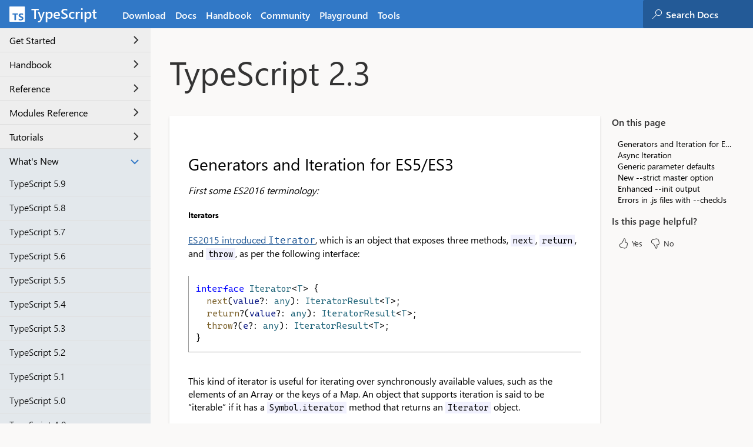

--- FILE ---
content_type: text/html; charset=utf-8
request_url: https://www.typescriptlang.org/docs/handbook/release-notes/typescript-2-3.html
body_size: 58499
content:
<!DOCTYPE html><html lang="en"><head><meta charSet="utf-8"/><meta http-equiv="x-ua-compatible" content="ie=edge"/><meta name="viewport" content="width=device-width, initial-scale=1, shrink-to-fit=no"/><meta name="generator" content="Gatsby 5.13.5"/><meta name="theme-color" content="#3178C6"/><meta data-react-helmet="true" name="description" content="TypeScript 2.3 Release Notes"/><meta data-react-helmet="true" property="og:title" content="Documentation - TypeScript 2.3"/><meta data-react-helmet="true" property="og:description" content="TypeScript 2.3 Release Notes"/><meta data-react-helmet="true" property="twitter:site" content="typescriptlang"/><style data-href="/styles.5f3c8477a407b3d2141e.css" data-identity="gatsby-global-css">#top-menu{background-color:#3178c6;clear:both;display:flex;height:3rem;justify-content:space-between;-webkit-user-select:none;user-select:none;z-index:101}#top-menu>.left{display:flex;flex-direction:row;padding-bottom:env(safe-area-inset-bottom)}#top-menu>.right{display:flex;flex-direction:row-reverse;justify-self:flex-end}#top-menu .nav{display:inline-block;text-decoration:none}#top-menu ul{margin:0;padding:0}#top-menu #home-page-logo{font-size:1.5rem;font-weight:600;padding-top:.7rem;width:200px}@media screen and (-ms-high-contrast:active){#top-menu #home-page-logo svg path{fill:blue}}#top-menu #home-page-logo svg{margin-left:1rem;margin-right:.6rem}#top-menu #home-page-logo span{margin-right:.2rem;position:relative;text-decoration:none;top:-.3rem}#top-menu .nav-item{display:inline-block;font-size:1rem;font-weight:600;text-decoration:none}#top-menu .nav-item a{display:block;padding:.95rem .5em .7em}#top-menu .nav-item a:hover{opacity:.8}#top-menu .nav-item a.active,#top-menu .nav-item a:focus{text-decoration:underline}#top-menu a{color:#fff;text-decoration:none}#beta-notification-menu,.gatsby-noscript{background-color:#c63131;color:#fff;padding:.4rem 0;text-align:center;-webkit-user-select:none;user-select:none}#beta-notification-menu a,.gatsby-noscript a{color:#fff}form.search{background-color:#235a97;border-radius:3px 0 0 3px;display:inline-block;height:3rem;padding-left:1rem}form.search svg{margin-right:.3rem;position:relative;top:.1rem}@media screen and (-ms-high-contrast:black-on-white){form.search svg path{fill:#000}}form.search:focus-within{background-color:#358ef1}@media screen and (-ms-high-contrast:black-on-white){form.search:focus-within{border:2px solid #fff}}@media screen and (-ms-high-contrast:white-on-black){form.search:focus-within{border:2px solid #000}}form.search input{-webkit-appearance:none;background-color:#235a97;border:none;border-radius:0;color:#fff;font-size:1rem;font-weight:600;height:3rem;vertical-align:initial!important;width:150px}form.search input:focus-within{background-color:#358ef1}form.search input::placeholder{color:#fff}#like-dislike-subnav,.page-popup{transition:opacity .2s linear}.page-popup{background:#222;border-radius:5px;border-radius:4px;bottom:20px;box-shadow:0 1.6px 3.6px 0 rgba(0,0,0,.432),0 .3px .9px 0 rgba(0,0,0,.408);color:#fff;position:fixed;right:20px;z-index:2}.page-popup p{font-size:14px;padding:0 10px}.page-popup div{display:flex}.page-popup div button{background-color:#235a97;border:none;border-radius:0;color:#fff;flex:1 1;flex-grow:1}.page-popup div button.focus,.page-popup div button:hover{background-color:#104261}.page-popup div button.first{border-right:1px solid #fff}.page-popup svg{fill:#fff}#top-menu nav ul .show-only-medium{display:none}#top-menu nav ul .hide-only-medium{display:inline}#top-menu nav ul .show-only-largest,#top-menu nav ul .show-only-small{display:none}@media(max-width:800px){#top-menu nav ul .show-only-small{display:block!important}#top-menu nav ul .show-small{display:inline!important}#top-menu nav ul .hide-only-medium{display:none}#top-menu nav ul .show-only-large{display:none!important}}@media(min-width:767px)and (max-width:900px){#top-menu nav ul .show-only-medium{display:inline!important}#top-menu nav ul .hide-only-medium{display:none!important}}@media(min-width:900px){#top-menu nav ul .show-only-large{display:inline-block!important}}@media(min-width:1050px){#top-menu nav ul .show-only-largest{display:inline-block!important}}@media(max-width:790px){#site-wrapper{margin-bottom:-1px}#my-lang-quick-jump,.hide-small{display:none!important}#top-menu{bottom:0;display:flex;flex-direction:column-reverse;height:auto;left:0;position:fixed;right:0}#top-menu .nav-item{display:block}#top-menu.up{transform:translate(0);transition-timing-function:ease;transition:transform .3s}#top-menu.down{transform:translateY(8.2rem);transition-timing-function:ease;transition:transform .6s}}@media(max-width:790px)and (prefers-reduced-motion:reduce){#top-menu.down,#top-menu.up{transition:none}}@media(max-width:790px){#top-menu #home-page-logo{width:auto}#top-menu .below-small nav{flex-grow:1}#top-menu .below-small nav ul{display:flex}#top-menu .below-small nav ul li{flex:1 1;text-align:center}.above-small .search-section{width:100%}.above-small form.search{display:flex;width:calc(100% - 1rem)}.above-small form.search svg{position:relative;top:1rem}.above-small form.search input{width:200%}#top-menu .ds-dropdown-menu{bottom:140%;left:0!important;margin-left:-34px;min-width:0;right:-180px!important;top:auto!important}#top-menu .ds-dropdown-menu:before{bottom:-7px;left:40px;top:auto;transform:rotate(135deg)}}.skip-to-main{clip:rect(1px,1px,1px,1px);height:1px;overflow:hidden;position:absolute;white-space:nowrap;width:1px}.skip-to-main:focus{clip:auto;background-color:#faf9f8;border:1px dashed #000;color:#000;height:auto;overflow:auto;padding:20px;position:absolute;text-align:center;width:100%;z-index:999999}#small-device-button-sidebar{display:none}nav#sidebar{background-color:var(--sidebar-background-color);color:var(--alt-text-color);min-width:16rem}nav#sidebar ul{margin:0;padding:0;position:sticky;top:0}nav#sidebar ul li{border-bottom:1px solid var(--sidebar-item-border-color);font-size:1rem;font-weight:400;list-style:none;min-height:2.5rem;padding:0}nav#sidebar ul li button{-webkit-appearance:none;background-color:transparent;border:none;color:var(--alt-text-color);cursor:pointer;display:block;font-size:1rem;font-weight:500;height:2.5rem;padding-left:1rem;position:relative;text-align:left;width:100%}nav#sidebar ul li button .closed path,nav#sidebar ul li button .open path{stroke:var(--text-color)}nav#sidebar ul li button:active,nav#sidebar ul li button:focus{background-color:var(--sidebar-active-button-background-color);color:var(--alt-text-color)}nav#sidebar ul li button span{position:absolute;right:20px}nav#sidebar ul li ul ul{margin-left:.2rem}nav#sidebar ul li.highlighted{background-color:var(--sidebar-list-active-background-color)}nav#sidebar ul li.highlighted svg path{stroke:#3178c6}nav#sidebar ul li.closed span.open,nav#sidebar ul li.closed ul,nav#sidebar ul li.open>button>span.closed{display:none}nav#sidebar ul li.open>ul{background-color:var(--sidebar-list-background-color)}nav#sidebar ul li.open.highlighted ul{background-color:var(--sidebar-list-active-background-color)}nav#sidebar ul li ul{margin:0;padding:0}nav#sidebar ul li ul a{color:var(--alt-text-color);display:block;flex-grow:1;padding-bottom:.5rem;padding-left:1rem;padding-top:.5rem;text-decoration:none}nav#sidebar ul li ul li{list-style:none}nav#sidebar ul li ul li a{font-weight:300;margin-right:-.5rem}nav#sidebar ul li ul li:hover{margin-right:-.3rem;padding-left:.3rem;transition:padding-left .1s ease-out}@media(prefers-reduced-motion:reduce){nav#sidebar ul li ul li:hover{transition:none}}nav#sidebar ul li ul li a:focus,nav#sidebar ul li ul li a:hover{border-left:2px solid var(--sidebar-link-border-color)}nav#sidebar ul li ul li.highlight a{border-left:2px solid #3178c6;color:#2866a9;font-weight:500;margin-left:.5rem;margin-right:-.5rem}@media(min-width:800px){nav#sidebar>ul{max-height:calc(100vh - 10px);overflow-x:hidden;overflow-y:auto}}@media(max-width:800px){button#small-device-button-sidebar{-webkit-appearance:none;background-color:#c4c4c4;border:none;border-radius:6px;bottom:120px;display:flex;left:20px;margin-bottom:env(safe-area-inset-bottom);padding:10px;position:fixed;transition-timing-function:ease;transition:left .3s;z-index:100}}@media(max-width:800px)and (prefers-reduced-motion:reduce){button#small-device-button-sidebar{transition:none}}@media(max-width:800px){button#small-device-button-sidebar.hidden{left:-80px}button#small-device-button-sidebar:active{background-color:#575757}nav#sidebar{-webkit-overflow-scrolling:touch;height:100%;margin-left:-800px;overflow-x:hidden;overflow-y:scroll;position:fixed;transition-timing-function:ease;transition:margin-left .3s;width:90%;z-index:99}nav#sidebar ul{padding-bottom:200px}}@media(max-width:800px)and (prefers-reduced-motion:reduce){nav#sidebar{transition:none}}@media(max-width:800px){nav#sidebar.show{margin-left:0}nav#sidebar>ul>li,nav#sidebar>ul>li>button{font-size:1.3rem}}#site-footer{background-color:#3178c6;color:#fff;padding-bottom:3rem;padding-top:1rem}@media(max-width:800px){#site-footer{padding-bottom:9rem}}#site-footer a{color:#fff}#site-footer section{margin:0 auto;max-width:1040px;padding-left:.5rem;padding-right:.5rem;padding-top:1rem}#site-footer h3{font-size:20px;font-style:normal;font-weight:600;margin-top:1px}#site-footer ul{display:flex;flex-wrap:wrap;padding:0}#site-footer ul li{font-weight:600;list-style:none;width:13rem}#site-footer ul li a{font-size:16px}#site-footer ul li p{font-size:14px;margin-top:2px;width:74%}#site-footer ul li span.link-prefix{left:-30px;position:absolute;text-align:right;width:26px}@media(max-width:800px){#site-footer ul li{margin-left:10px}#site-footer ul li p{width:100%}}#site-footer section#customize{border-bottom:1px solid hsla(0,0%,100%,.3);padding-top:2px}#site-footer section#customize article{display:flex;flex-direction:row}#site-footer section#customize article h3{width:240px}@media(max-width:800px){#site-footer section#customize article{flex-direction:column;margin-bottom:1rem}#site-footer section#customize article label{margin-left:8px}}#site-footer section#customize article label{display:flex;flex-direction:row}#site-footer section#customize article label p{margin:6px 8px 0 0;padding:0}#site-footer section#customize .switch-wrap{display:inline-block;height:20px;margin-right:1rem;padding:5px}#site-footer section#customize .switch-wrap select{background-color:#00273f;color:#fff}#site-footer section#community{border-top:1px solid hsla(0,0%,100%,.3);display:flex;padding-top:2rem}@media(max-width:800px){#site-footer section#community{flex-direction:column-reverse}#site-footer section#community article#logos{margin:3rem auto 0;text-align:center}}#site-footer section#community article>ul{display:flex;flex-wrap:wrap}#site-footer section#community article>ul>li{margin-bottom:.8rem;word-break:break-all}@media(min-width:800px){#site-footer section#community article>ul>li{width:50%}}#site-footer section#community #logos{margin-right:40px;width:200px}#site-footer section#community #logos svg{margin-bottom:-.8rem}@media screen and (-ms-high-contrast:black-on-white){#site-footer section#community #logos img{filter:invert(100%)}#site-footer section#community #logos svg path{fill:#000}}#site-footer section#community #logos svg.typescript-long{margin-left:8px;position:relative;top:2px}#site-footer section#community #logos img#microsoft-logo{margin-bottom:-.8rem;margin-top:1rem}#site-footer section#community #community-links,#site-footer section#community #using-typescript{flex:1 1}@media(max-width:800px){#playground-samples-popover{display:none}#community-links ul,#using-typescript ul{margin-left:12px}}.popover-container{position:relative}.popover-container .examples{overflow-y:auto}.popover-container .examples>div.section-content .section-list{width:300px}.popover-container.allow-hover #playground-samples-popover{bottom:-10px;opacity:0}.popover-container.allow-hover:hover #playground-samples-popover{bottom:-5px;opacity:1;visibility:visible}.popover-container.allow-hover:hover .footer-icon:after{content:"▼"}.popover-container .footer-icon:after{content:"⊙"}#playground-samples-popover{bottom:0;color:#000;left:-252px;margin:0 auto;opacity:1;position:absolute;right:-320px;transition:bottom .3s ease,opacity .2s linear,visibility 0s linear;visibility:hidden;z-index:123}#playground-samples-popover .section-content{display:flex}#playground-samples-popover .section-content .section-list li{margin-top:4px}#playground-samples-popover .section-content .example-indicator{margin-top:0}#playground-samples-popover .arrow-down{border-left:10px solid transparent;border-right:10px solid transparent;border-top:14px solid var(--footer-arrow-color);height:0;margin:0 auto 20px;position:relative;right:179px;width:0}#playground-samples-popover .navbar-sub{border-bottom:1px solid #235a97;border-radius:0}#playground-samples-popover .navbar-sub div.info{color:#000;padding:20px;width:320px}#playground-samples-popover a{color:#3178c6;text-decoration:none}@font-face{font-display:swap;font-family:Cascadia Mono-SemiLight;font-style:normal;font-weight:400;src:url(/fonts/CascadiaMono-SemiLight.woff2) format("woff2")}@font-face{font-display:swap;font-family:Cascadia Code-SemiLight;font-style:normal;font-weight:400;src:url(/fonts/CascadiaCode-SemiLight.woff2) format("woff2")}@font-face{font-display:swap;font-family:JetBrains Mono-Regular;font-style:normal;font-weight:400;src:url(/fonts/JetBrainsMono-Regular.woff2) format("woff2")}@font-face{font-display:swap;font-family:FiraCode-Regular;font-style:normal;font-weight:400;src:url(/fonts/FiraCode-Regular.woff2) format("woff2")}@font-face{font-display:swap;font-family:Dank Mono Regular;font-style:normal;font-weight:400;src:url(/fonts/DankMono-Regular.woff2) format("woff2")}@font-face{font-display:swap;font-family:SourceCode Pro Regular;font-style:normal;font-weight:400;src:url(/fonts/SourceCodePro-Regular.woff2) format("woff2")}@font-face{font-display:swap;font-family:OpenDyslexicMono Regular;font-style:normal;font-weight:400;src:url(/fonts/OpenDyslexicMono-Regular.woff) format("woff")}@font-face{font-display:swap;font-family:OpenDyslexic Regular;font-style:normal;font-weight:400;src:url(/fonts/OpenDyslexic-Regular.woff) format("woff")}@font-face{font-display:swap;font-family:Leelawadee UI Web;font-style:normal;font-weight:100;src:url(https://res-1.cdn.office.net/files/fabric-cdn-prod_20230815.002/assets/fonts/leelawadeeui-thai/leelawadeeui-semilight.woff2) format("woff2"),url(https://res-1.cdn.office.net/files/fabric-cdn-prod_20230815.002/assets/fonts/leelawadeeui-thai/leelawadeeui-semilight.woff) format("woff")}@font-face{font-display:swap;font-family:Leelawadee UI Web;font-style:normal;font-weight:300;src:url(https://res-1.cdn.office.net/files/fabric-cdn-prod_20230815.002/assets/fonts/leelawadeeui-thai/leelawadeeui-semilight.woff2) format("woff2"),url(https://res-1.cdn.office.net/files/fabric-cdn-prod_20230815.002/assets/fonts/leelawadeeui-thai/leelawadeeui-semilight.woff) format("woff")}@font-face{font-display:swap;font-family:Leelawadee UI Web;font-style:normal;font-weight:400;src:url(https://res-1.cdn.office.net/files/fabric-cdn-prod_20230815.002/assets/fonts/leelawadeeui-thai/leelawadeeui-regular.woff2) format("woff2"),url(https://res-1.cdn.office.net/files/fabric-cdn-prod_20230815.002/assets/fonts/leelawadeeui-thai/leelawadeeui-regular.woff) format("woff")}@font-face{font-display:swap;font-family:Leelawadee UI Web;font-style:normal;font-weight:600;src:url(https://res-1.cdn.office.net/files/fabric-cdn-prod_20230815.002/assets/fonts/leelawadeeui-thai/leelawadeeui-bold.woff2) format("woff2"),url(https://res-1.cdn.office.net/files/fabric-cdn-prod_20230815.002/assets/fonts/leelawadeeui-thai/leelawadeeui-bold.woff) format("woff")}@font-face{font-display:swap;font-family:Leelawadee UI Web;font-style:normal;font-weight:700;src:url(https://res-1.cdn.office.net/files/fabric-cdn-prod_20230815.002/assets/fonts/leelawadeeui-thai/leelawadeeui-bold.woff2) format("woff2"),url(https://res-1.cdn.office.net/files/fabric-cdn-prod_20230815.002/assets/fonts/leelawadeeui-thai/leelawadeeui-bold.woff) format("woff")}@font-face{font-display:swap;font-family:"Segoe UI Web (Arabic)";font-style:normal;font-weight:100;src:url(https://res-1.cdn.office.net/files/fabric-cdn-prod_20230815.002/assets/fonts/segoeui-arabic/segoeui-light.woff2) format("woff2"),url(https://res-1.cdn.office.net/files/fabric-cdn-prod_20230815.002/assets/fonts/segoeui-arabic/segoeui-light.woff) format("woff")}@font-face{font-display:swap;font-family:"Segoe UI Web (Arabic)";font-style:normal;font-weight:300;src:url(https://res-1.cdn.office.net/files/fabric-cdn-prod_20230815.002/assets/fonts/segoeui-arabic/segoeui-semilight.woff2) format("woff2"),url(https://res-1.cdn.office.net/files/fabric-cdn-prod_20230815.002/assets/fonts/segoeui-arabic/segoeui-semilight.woff) format("woff")}@font-face{font-display:swap;font-family:"Segoe UI Web (Arabic)";font-style:normal;font-weight:400;src:url(https://res-1.cdn.office.net/files/fabric-cdn-prod_20230815.002/assets/fonts/segoeui-arabic/segoeui-regular.woff2) format("woff2"),url(https://res-1.cdn.office.net/files/fabric-cdn-prod_20230815.002/assets/fonts/segoeui-arabic/segoeui-regular.woff) format("woff")}@font-face{font-display:swap;font-family:"Segoe UI Web (Arabic)";font-style:normal;font-weight:600;src:url(https://res-1.cdn.office.net/files/fabric-cdn-prod_20230815.002/assets/fonts/segoeui-arabic/segoeui-semibold.woff2) format("woff2"),url(https://res-1.cdn.office.net/files/fabric-cdn-prod_20230815.002/assets/fonts/segoeui-arabic/segoeui-semibold.woff) format("woff")}@font-face{font-display:swap;font-family:"Segoe UI Web (Arabic)";font-style:normal;font-weight:700;src:url(https://res-1.cdn.office.net/files/fabric-cdn-prod_20230815.002/assets/fonts/segoeui-arabic/segoeui-bold.woff2) format("woff2"),url(https://res-1.cdn.office.net/files/fabric-cdn-prod_20230815.002/assets/fonts/segoeui-arabic/segoeui-bold.woff) format("woff")}@font-face{font-display:swap;font-family:"Segoe UI Web (Cyrillic)";font-style:normal;font-weight:100;src:url(https://res-1.cdn.office.net/files/fabric-cdn-prod_20230815.002/assets/fonts/segoeui-cyrillic/segoeui-light.woff2) format("woff2"),url(https://res-1.cdn.office.net/files/fabric-cdn-prod_20230815.002/assets/fonts/segoeui-cyrillic/segoeui-light.woff) format("woff")}@font-face{font-display:swap;font-family:"Segoe UI Web (Cyrillic)";font-style:normal;font-weight:300;src:url(https://res-1.cdn.office.net/files/fabric-cdn-prod_20230815.002/assets/fonts/segoeui-cyrillic/segoeui-semilight.woff2) format("woff2"),url(https://res-1.cdn.office.net/files/fabric-cdn-prod_20230815.002/assets/fonts/segoeui-cyrillic/segoeui-semilight.woff) format("woff")}@font-face{font-display:swap;font-family:"Segoe UI Web (Cyrillic)";font-style:normal;font-weight:400;src:url(https://res-1.cdn.office.net/files/fabric-cdn-prod_20230815.002/assets/fonts/segoeui-cyrillic/segoeui-regular.woff2) format("woff2"),url(https://res-1.cdn.office.net/files/fabric-cdn-prod_20230815.002/assets/fonts/segoeui-cyrillic/segoeui-regular.woff) format("woff")}@font-face{font-display:swap;font-family:"Segoe UI Web (Cyrillic)";font-style:normal;font-weight:600;src:url(https://res-1.cdn.office.net/files/fabric-cdn-prod_20230815.002/assets/fonts/segoeui-cyrillic/segoeui-semibold.woff2) format("woff2"),url(https://res-1.cdn.office.net/files/fabric-cdn-prod_20230815.002/assets/fonts/segoeui-cyrillic/segoeui-semibold.woff) format("woff")}@font-face{font-display:swap;font-family:"Segoe UI Web (Cyrillic)";font-style:normal;font-weight:700;src:url(https://res-1.cdn.office.net/files/fabric-cdn-prod_20230815.002/assets/fonts/segoeui-cyrillic/segoeui-bold.woff2) format("woff2"),url(https://res-1.cdn.office.net/files/fabric-cdn-prod_20230815.002/assets/fonts/segoeui-cyrillic/segoeui-bold.woff) format("woff")}@font-face{font-display:swap;font-family:"Segoe UI Web (East European)";font-style:normal;font-weight:100;src:url(https://res-1.cdn.office.net/files/fabric-cdn-prod_20230815.002/assets/fonts/segoeui-easteuropean/segoeui-light.woff2) format("woff2"),url(https://res-1.cdn.office.net/files/fabric-cdn-prod_20230815.002/assets/fonts/segoeui-easteuropean/segoeui-light.woff) format("woff")}@font-face{font-display:swap;font-family:"Segoe UI Web (East European)";font-style:normal;font-weight:300;src:url(https://res-1.cdn.office.net/files/fabric-cdn-prod_20230815.002/assets/fonts/segoeui-easteuropean/segoeui-semilight.woff2) format("woff2"),url(https://res-1.cdn.office.net/files/fabric-cdn-prod_20230815.002/assets/fonts/segoeui-easteuropean/segoeui-semilight.woff) format("woff")}@font-face{font-display:swap;font-family:"Segoe UI Web (East European)";font-style:normal;font-weight:400;src:url(https://res-1.cdn.office.net/files/fabric-cdn-prod_20230815.002/assets/fonts/segoeui-easteuropean/segoeui-regular.woff2) format("woff2"),url(https://res-1.cdn.office.net/files/fabric-cdn-prod_20230815.002/assets/fonts/segoeui-easteuropean/segoeui-regular.woff) format("woff")}@font-face{font-display:swap;font-family:"Segoe UI Web (East European)";font-style:normal;font-weight:600;src:url(https://res-1.cdn.office.net/files/fabric-cdn-prod_20230815.002/assets/fonts/segoeui-easteuropean/segoeui-semibold.woff2) format("woff2"),url(https://res-1.cdn.office.net/files/fabric-cdn-prod_20230815.002/assets/fonts/segoeui-easteuropean/segoeui-semibold.woff) format("woff")}@font-face{font-display:swap;font-family:"Segoe UI Web (East European)";font-style:normal;font-weight:700;src:url(https://res-1.cdn.office.net/files/fabric-cdn-prod_20230815.002/assets/fonts/segoeui-easteuropean/segoeui-bold.woff2) format("woff2"),url(https://res-1.cdn.office.net/files/fabric-cdn-prod_20230815.002/assets/fonts/segoeui-easteuropean/segoeui-bold.woff) format("woff")}@font-face{font-display:swap;font-family:"Segoe UI Web (Greek)";font-style:normal;font-weight:100;src:url(https://res-1.cdn.office.net/files/fabric-cdn-prod_20230815.002/assets/fonts/segoeui-greek/segoeui-light.woff2) format("woff2"),url(https://res-1.cdn.office.net/files/fabric-cdn-prod_20230815.002/assets/fonts/segoeui-greek/segoeui-light.woff) format("woff")}@font-face{font-display:swap;font-family:"Segoe UI Web (Greek)";font-style:normal;font-weight:300;src:url(https://res-1.cdn.office.net/files/fabric-cdn-prod_20230815.002/assets/fonts/segoeui-greek/segoeui-semilight.woff2) format("woff2"),url(https://res-1.cdn.office.net/files/fabric-cdn-prod_20230815.002/assets/fonts/segoeui-greek/segoeui-semilight.woff) format("woff")}@font-face{font-display:swap;font-family:"Segoe UI Web (Greek)";font-style:normal;font-weight:400;src:url(https://res-1.cdn.office.net/files/fabric-cdn-prod_20230815.002/assets/fonts/segoeui-greek/segoeui-regular.woff2) format("woff2"),url(https://res-1.cdn.office.net/files/fabric-cdn-prod_20230815.002/assets/fonts/segoeui-greek/segoeui-regular.woff) format("woff")}@font-face{font-display:swap;font-family:"Segoe UI Web (Greek)";font-style:normal;font-weight:600;src:url(https://res-1.cdn.office.net/files/fabric-cdn-prod_20230815.002/assets/fonts/segoeui-greek/segoeui-semibold.woff2) format("woff2"),url(https://res-1.cdn.office.net/files/fabric-cdn-prod_20230815.002/assets/fonts/segoeui-greek/segoeui-semibold.woff) format("woff")}@font-face{font-display:swap;font-family:"Segoe UI Web (Greek)";font-style:normal;font-weight:700;src:url(https://res-1.cdn.office.net/files/fabric-cdn-prod_20230815.002/assets/fonts/segoeui-greek/segoeui-bold.woff2) format("woff2"),url(https://res-1.cdn.office.net/files/fabric-cdn-prod_20230815.002/assets/fonts/segoeui-greek/segoeui-bold.woff) format("woff")}@font-face{font-display:swap;font-family:"Segoe UI Web (Hebrew)";font-style:normal;font-weight:100;src:url(https://res-1.cdn.office.net/files/fabric-cdn-prod_20230815.002/assets/fonts/segoeui-hebrew/segoeui-light.woff2) format("woff2"),url(https://res-1.cdn.office.net/files/fabric-cdn-prod_20230815.002/assets/fonts/segoeui-hebrew/segoeui-light.woff) format("woff")}@font-face{font-display:swap;font-family:"Segoe UI Web (Hebrew)";font-style:normal;font-weight:300;src:url(https://res-1.cdn.office.net/files/fabric-cdn-prod_20230815.002/assets/fonts/segoeui-hebrew/segoeui-semilight.woff2) format("woff2"),url(https://res-1.cdn.office.net/files/fabric-cdn-prod_20230815.002/assets/fonts/segoeui-hebrew/segoeui-semilight.woff) format("woff")}@font-face{font-display:swap;font-family:"Segoe UI Web (Hebrew)";font-style:normal;font-weight:400;src:url(https://res-1.cdn.office.net/files/fabric-cdn-prod_20230815.002/assets/fonts/segoeui-hebrew/segoeui-regular.woff2) format("woff2"),url(https://res-1.cdn.office.net/files/fabric-cdn-prod_20230815.002/assets/fonts/segoeui-hebrew/segoeui-regular.woff) format("woff")}@font-face{font-display:swap;font-family:"Segoe UI Web (Hebrew)";font-style:normal;font-weight:600;src:url(https://res-1.cdn.office.net/files/fabric-cdn-prod_20230815.002/assets/fonts/segoeui-hebrew/segoeui-semibold.woff2) format("woff2"),url(https://res-1.cdn.office.net/files/fabric-cdn-prod_20230815.002/assets/fonts/segoeui-hebrew/segoeui-semibold.woff) format("woff")}@font-face{font-display:swap;font-family:"Segoe UI Web (Hebrew)";font-style:normal;font-weight:700;src:url(https://res-1.cdn.office.net/files/fabric-cdn-prod_20230815.002/assets/fonts/segoeui-hebrew/segoeui-bold.woff2) format("woff2"),url(https://res-1.cdn.office.net/files/fabric-cdn-prod_20230815.002/assets/fonts/segoeui-hebrew/segoeui-bold.woff) format("woff")}@font-face{font-display:swap;font-family:"Segoe UI Web (Vietnamese)";font-style:normal;font-weight:100;src:url(https://res-1.cdn.office.net/files/fabric-cdn-prod_20230815.002/assets/fonts/segoeui-vietnamese/segoeui-light.woff2) format("woff2"),url(https://res-1.cdn.office.net/files/fabric-cdn-prod_20230815.002/assets/fonts/segoeui-vietnamese/segoeui-light.woff) format("woff")}@font-face{font-display:swap;font-family:"Segoe UI Web (Vietnamese)";font-style:normal;font-weight:300;src:url(https://res-1.cdn.office.net/files/fabric-cdn-prod_20230815.002/assets/fonts/segoeui-vietnamese/segoeui-semilight.woff2) format("woff2"),url(https://res-1.cdn.office.net/files/fabric-cdn-prod_20230815.002/assets/fonts/segoeui-vietnamese/segoeui-semilight.woff) format("woff")}@font-face{font-display:swap;font-family:"Segoe UI Web (Vietnamese)";font-style:normal;font-weight:400;src:url(https://res-1.cdn.office.net/files/fabric-cdn-prod_20230815.002/assets/fonts/segoeui-vietnamese/segoeui-regular.woff2) format("woff2"),url(https://res-1.cdn.office.net/files/fabric-cdn-prod_20230815.002/assets/fonts/segoeui-vietnamese/segoeui-regular.woff) format("woff")}@font-face{font-display:swap;font-family:"Segoe UI Web (Vietnamese)";font-style:normal;font-weight:600;src:url(https://res-1.cdn.office.net/files/fabric-cdn-prod_20230815.002/assets/fonts/segoeui-vietnamese/segoeui-semibold.woff2) format("woff2"),url(https://res-1.cdn.office.net/files/fabric-cdn-prod_20230815.002/assets/fonts/segoeui-vietnamese/segoeui-semibold.woff) format("woff")}@font-face{font-display:swap;font-family:"Segoe UI Web (Vietnamese)";font-style:normal;font-weight:700;src:url(https://res-1.cdn.office.net/files/fabric-cdn-prod_20230815.002/assets/fonts/segoeui-vietnamese/segoeui-bold.woff2) format("woff2"),url(https://res-1.cdn.office.net/files/fabric-cdn-prod_20230815.002/assets/fonts/segoeui-vietnamese/segoeui-bold.woff) format("woff")}@font-face{font-display:swap;font-family:"Segoe UI Web (West European)";font-style:normal;font-weight:100;src:url(https://res-1.cdn.office.net/files/fabric-cdn-prod_20230815.002/assets/fonts/segoeui-westeuropean/segoeui-light.woff2) format("woff2"),url(https://res-1.cdn.office.net/files/fabric-cdn-prod_20230815.002/assets/fonts/segoeui-westeuropean/segoeui-light.woff) format("woff")}@font-face{font-display:swap;font-family:"Segoe UI Web (West European)";font-style:normal;font-weight:300;src:url(https://res-1.cdn.office.net/files/fabric-cdn-prod_20230815.002/assets/fonts/segoeui-westeuropean/segoeui-semilight.woff2) format("woff2"),url(https://res-1.cdn.office.net/files/fabric-cdn-prod_20230815.002/assets/fonts/segoeui-westeuropean/segoeui-semilight.woff) format("woff")}@font-face{font-display:swap;font-family:"Segoe UI Web (West European)";font-style:normal;font-weight:400;src:url(https://res-1.cdn.office.net/files/fabric-cdn-prod_20230815.002/assets/fonts/segoeui-westeuropean/segoeui-regular.woff2) format("woff2"),url(https://res-1.cdn.office.net/files/fabric-cdn-prod_20230815.002/assets/fonts/segoeui-westeuropean/segoeui-regular.woff) format("woff")}@font-face{font-display:swap;font-family:"Segoe UI Web (West European)";font-style:normal;font-weight:600;src:url(https://res-1.cdn.office.net/files/fabric-cdn-prod_20230815.002/assets/fonts/segoeui-westeuropean/segoeui-semibold.woff2) format("woff2"),url(https://res-1.cdn.office.net/files/fabric-cdn-prod_20230815.002/assets/fonts/segoeui-westeuropean/segoeui-semibold.woff) format("woff")}@font-face{font-display:swap;font-family:"Segoe UI Web (West European)";font-style:normal;font-weight:700;src:url(https://res-1.cdn.office.net/files/fabric-cdn-prod_20230815.002/assets/fonts/segoeui-westeuropean/segoeui-bold.woff2) format("woff2"),url(https://res-1.cdn.office.net/files/fabric-cdn-prod_20230815.002/assets/fonts/segoeui-westeuropean/segoeui-bold.woff) format("woff")}body{-moz-osx-font-smoothing:grayscale;-webkit-font-smoothing:antialiased}body button,body input,body textarea{font-family:inherit}[lang^=ar] body,body [lang^=ar],body[lang^=ar]{font-family:"Segoe UI Web (Arabic)",Segoe UI,-apple-system,BlinkMacSystemFont,Roboto,Helvetica Neue,sans-serif}[lang^=bg] body,body [lang^=bg],body[lang^=bg]{font-family:"Segoe UI Web (Cyrillic)",Segoe UI,-apple-system,BlinkMacSystemFont,Roboto,Helvetica Neue,sans-serif}[lang^=cs] body,body [lang^=cs],body[lang^=cs]{font-family:"Segoe UI Web (East European)",Segoe UI,-apple-system,BlinkMacSystemFont,Roboto,Helvetica Neue,sans-serif}[lang^=el] body,body [lang^=el],body[lang^=el]{font-family:"Segoe UI Web (Greek)",Segoe UI,-apple-system,BlinkMacSystemFont,Roboto,Helvetica Neue,sans-serif}[lang^=et] body,body [lang^=et],body[lang^=et]{font-family:"Segoe UI Web (East European)",Segoe UI,-apple-system,BlinkMacSystemFont,Roboto,Helvetica Neue,sans-serif}[lang^=he] body,body [lang^=he],body[lang^=he]{font-family:"Segoe UI Web (Hebrew)",Segoe UI,-apple-system,BlinkMacSystemFont,Roboto,Helvetica Neue,sans-serif}[lang^=hi] body,body [lang^=hi],body[lang^=hi]{font-family:Nirmala UI,Segoe UI,-apple-system,BlinkMacSystemFont,Roboto,Helvetica Neue,sans-serif}[lang^=hr] body,[lang^=hu] body,body [lang^=hr],body [lang^=hu],body[lang^=hr],body[lang^=hu]{font-family:"Segoe UI Web (East European)",Segoe UI,-apple-system,BlinkMacSystemFont,Roboto,Helvetica Neue,sans-serif}[lang^=ja] body,body [lang^=ja],body[lang^=ja]{font-family:Segoe UI,-apple-system,BlinkMacSystemFont,Roboto,Helvetica Neue,Meiryo,Hiragino Sans,Source Han Sans,Noto Sans CJK JP,sans-serif}[lang^=kk] body,body [lang^=kk],body[lang^=kk]{font-family:"Segoe UI Web (East European)",Segoe UI,-apple-system,BlinkMacSystemFont,Roboto,Helvetica Neue,sans-serif}[lang^=ko] body,body [lang^=ko],body[lang^=ko]{font-family:Malgun Gothic,Gulim,Segoe UI,-apple-system,BlinkMacSystemFont,Roboto,Helvetica Neue,sans-serif}[lang^=lo] body,body [lang^=lo],body[lang^=lo]{font-family:Leelawadee UI Web,Lao UI,DokChampa,Segoe UI,-apple-system,BlinkMacSystemFont,Roboto,Helvetica Neue,sans-serif}[lang^=lt] body,[lang^=lv] body,[lang^=pl] body,body [lang^=lt],body [lang^=lv],body [lang^=pl],body[lang^=lt],body[lang^=lv],body[lang^=pl]{font-family:"Segoe UI Web (East European)",Segoe UI,-apple-system,BlinkMacSystemFont,Roboto,Helvetica Neue,sans-serif}[lang^=ru] body,body [lang^=ru],body[lang^=ru]{font-family:"Segoe UI Web (Cyrillic)",Segoe UI,-apple-system,BlinkMacSystemFont,Roboto,Helvetica Neue,sans-serif}[lang^=sk] body,[lang^=sr-latn] body,body [lang^=sk],body [lang^=sr-latn],body[lang^=sk],body[lang^=sr-latn]{font-family:"Segoe UI Web (East European)",Segoe UI,-apple-system,BlinkMacSystemFont,Roboto,Helvetica Neue,sans-serif}[lang^=th] body,body [lang^=th],body[lang^=th]{font-family:Leelawadee UI Web,Kmer UI,Segoe UI,-apple-system,BlinkMacSystemFont,Roboto,Helvetica Neue,sans-serif}[lang^=tr] body,body [lang^=tr],body[lang^=tr]{font-family:"Segoe UI Web (East European)",Segoe UI,-apple-system,BlinkMacSystemFont,Roboto,Helvetica Neue,sans-serif}[lang^=uk] body,body [lang^=uk],body[lang^=uk]{font-family:"Segoe UI Web (Cyrillic)",Segoe UI,-apple-system,BlinkMacSystemFont,Roboto,Helvetica Neue,sans-serif}[lang^=vi] body,body [lang^=vi],body[lang^=vi]{font-family:"Segoe UI Web (Vietnamese)",Segoe UI,-apple-system,BlinkMacSystemFont,Roboto,Helvetica Neue,sans-serif}[lang^=zh-hans] body,body [lang^=zh-hans],body[lang^=zh-hans]{font-family:Microsoft Yahei UI,Verdana,Simsun,Segoe UI,-apple-system,BlinkMacSystemFont,Roboto,Helvetica Neue,sans-serif}[lang^=zh-hant] body,body [lang^=zh-hant],body[lang^=zh-hant]{font-family:Microsoft Jhenghei UI,Pmingliu,Segoe UI,-apple-system,BlinkMacSystemFont,Roboto,Helvetica Neue,sans-serif}.dark-theme{--background-color:#262626;--text-color:#fff;--border-color:#444;--background-minor-highlight-color:#343434;--inline-code-background-color:rgba(58,58,92,.7);--link-color:#719af4;--pure-background:#000;--raised-background-color:#313131;--alt-text-color:#fff;--raised-box-shadow:0 1.6px 3.6px 0 hsla(0,0%,100%,.132),0 0.3px 0.9px 0 hsla(0,0%,100%,.108);--sidebar-background-color:#2a2a2b;--sidebar-list-active-background-color:#28323a;--sidebar-list-background-color:#353434;--sidebar-link-border-color:#fff;--sidebar-item-border-color:#3e3e3e;--sidebar-active-button-background-color:#4e4e4f;--playground-divider:#f2f2f2;--playground-dropdown-bg:#313131;--playground-dropdown-shadow:0 6px 12px hsla(0,0%,58%,.175);--playground-dropdown-border:#000;--playground-toolbar-hover-bg:#262626;--playground-dragbar-bg:#28323a;--playground-dragbar-border:#fff;--playground-pre-color:#fff;--table-border-color:#545454;--playground-pre-bg:#1e1e1e;--blue-tinged-bg:#2c3841;--blue-tinged-strong:#273f52;--footer-arrow-color:$ts-light-bg-grey-highlight-color;--fade-gradient:linear-gradient(0deg,#313131,rgba(49,49,49,.2))}html,html.light-theme{--background-color:#faf9f8;--pure-background:#fff;--text-color:#333;--border-color:#eee;--background-minor-highlight-color:#fcfcfc;--inline-code-background-color:#f1f1fe;--link-color:#235a97;--raised-background-color:#fff;--alt-text-color:#000;--raised-box-shadow:0 1.6px 3.6px 0 rgba(0,0,0,.132),0 0.3px 0.9px 0 rgba(0,0,0,.108);--sidebar-background-color:#eee;--sidebar-list-active-background-color:#e3e8ec;--sidebar-list-background-color:#e4e4e4;--sidebar-link-border-color:#000;--sidebar-item-border-color:#dfdfdf;--sidebar-active-button-background-color:#dfdfdf;--playground-divider:#4e4e4f;--playground-dropdown-bg:#fff;--playground-dropdown-shadow:0 6px 12px rgba(0,0,0,.175);--playground-dropdown-border:#f2f2f2;--playground-toolbar-hover-bg:#f2f2f2;--playground-dragbar-bg:#fff;--playground-dragbar-border:#c4c4c4;--playground-pre-color:#000;--playground-pre-bg:#f7f7f7;--footer-arrow-color:$ts-dark-bg-for-foreground-color;--table-border-color:#f1f1f1;--blue-tinged-bg:#e6f2fb;--blue-tinged-strong:#cce4f6;--fade-gradient:linear-gradient(0deg,#fff,hsla(0,0%,100%,.2));-webkit-font-smoothing:antialiased;background-color:var(--background-color);color:var(--text-color);font-family:var(--body-font);font-size:16px;line-height:1.4}html{--code-font:"Cascadia Mono-SemiLight",Menlo,Monaco,Consolas,monospace;--body-font:"Segoe UI Web (West European)","Segoe UI",-apple-system,BlinkMacSystemFont,Roboto,"Helvetica Neue",sans-serif}html.font-cascadia-ligatures{--code-font:"Cascadia Code-SemiLight",Menlo,Monaco,Consolas,monospace}html.font-consolas{--code-font:Consolas,monospace}html.font-dank-mono{--code-font:"Dank Mono Regular",Menlo,Monaco,Consolas,monospace}html.font-jetbrains-mono{--code-font:"JetBrains Mono-Regular",Menlo,Monaco,Consolas,monospace}html.font-fira-code{--code-font:"FiraCode-Regular",Menlo,Monaco,Consolas,monospace}html.font-sf-mono{--code-font:"SF Mono",Menlo,Monaco,Consolas,monospace}html.font-source-code-pro{--code-font:"SourceCode Pro Regular",Menlo,Monaco,Consolas,monospace}html.font-open-dyslexic{--code-font:"OpenDyslexicMono Regular",Menlo,Monaco,Consolas,monospace;--body-font:"OpenDyslexic Regular","Segoe UI Web (West European)","Segoe UI",-apple-system,BlinkMacSystemFont,Roboto,"Helvetica Neue",sans-serif}.raised{background-color:var(--raised-background-color);box-shadow:var(--raised-box-shadow);color:var(--alt-text-color)}.raised a{color:var(--link-color)}.raised h1,.raised h2,.raised h3{line-height:normal;margin-bottom:1.5rem;margin-top:2rem}.raised li,.raised p{line-height:1.4rem}.raised ul{padding-left:10px}.raised ul li{margin-bottom:10px;margin-left:10px}.raised h1>code,.raised h2>code,.raised h3>code{background-color:var(--inline-code-background-color);font-size:.95em;margin-left:.2em;margin-right:.2em;padding:2px 4px}.raised li>code,.raised p>code{background-color:var(--inline-code-background-color);font-family:var(--code-font);font-size:.9rem;padding:2px 4px}.raised td{padding:4px}.dark-theme .raised .markdown .anchor.before svg path{fill:#fff}h2,h3{font-weight:400}.main-content-block{margin:1rem auto;max-width:960px;padding:.4rem 2rem 2rem}.main-content-block.headline{max-width:calc(960px + 4rem)}body{margin:0}#___gatsby,body,html{height:100%}#site-wrapper{display:flex;flex-direction:column}.dark-theme{color-scheme:dark}
/*! mscc v0.4.2 - Copyright 2020 Microsoft Corporation */.cc-banner{font-size:12px;position:relative}.cc-banner .hide{display:none}.cc-banner a,.cc-banner div,.cc-banner span,.cc-banner svg{margin:0;padding:0;text-decoration:none}.cc-banner .cc-v-center{display:inline;line-height:2em;vertical-align:middle}.cc-banner[dir=rtl] .cc-float-left,.cc-float-right{float:right}.cc-banner[dir=rtl] .cc-float-right,.cc-float-left{float:left}.cc-banner{background:#f2f2f2;color:#231f20;display:none;font-family:Segoe UI,Helvetica Neue,Helvetica,Arial,sans-serif;margin:0;padding:0 1em;text-align:center}@media(min-width:768px){.cc-banner{font-size:13px;padding:0 1.65em}}.cc-banner>.cc-container{display:inline-block;padding:.75em 0;text-align:left;width:100%}[dir=rtl].cc-banner>.cc-container{text-align:right}@media(min-width:1084px){.cc-banner{padding:0}.cc-banner>.cc-container{max-width:1600px;width:90%}}.cc-banner.active{display:block}.cc-banner .cc-icon{height:1.846em;width:1.846em}.cc-banner .cc-text{margin-left:.5em;margin-right:1.5em}[dir=rtl].cc-banner .cc-text{margin-left:1.5em;margin-right:.5em}.cc-banner .cc-link{color:#0067b8;text-decoration:none}.cc-banner .cc-link:focus,.cc-banner .cc-link:hover{text-decoration:underline}.cc-banner .cc-link:focus{background:content-box rgba(0,120,215,.1);outline:0}@media screen and (-ms-high-contrast:active){.cc-banner{border-bottom:1px solid}}#branding>h1,#branding>h2{font-weight:400;text-align:center}#branding>h1{font-size:3rem;margin-bottom:0;margin-top:5rem}#branding>h2{font-size:1.5rem;margin-bottom:2rem;margin-top:6rem}#branding>h2.subnav{margin-top:0}#branding .headline{padding:2rem}#branding .headline,#branding .subheadline{align-items:center;display:flex;justify-content:center}#branding .subheadline{flex-direction:column;max-width:400px;padding-bottom:5rem;position:relative}#branding .subheadline p.attached-bottom{border-top:1px solid #d3d3d3;bottom:0;height:2.8rem;left:0;padding:1rem;position:absolute;right:0;text-align:left}#branding .recommendations p{margin-top:0;padding:0 1rem 1rem}.navbar-sub{clear:both;display:flex;height:3rem;justify-content:space-between;position:relative}.navbar-sub>ul{display:flex;margin:0;padding:0}.navbar-sub li.name{font-size:1.2rem;font-weight:600;width:200px}.navbar-sub li.name span{padding-left:1rem;padding-top:.7rem}.navbar-sub li{display:flex;font-size:1rem;font-weight:600;list-style:none}.navbar-sub li.divider{background-color:var(--playground-divider);height:1px;margin:9px 0;overflow:hidden}.navbar-sub li .example-indicator{top:1.25em!important}.navbar-sub li a{color:var(--text-color);display:block;padding:.95rem .75rem .5rem .7rem;text-decoration:none}.navbar-sub li.dropdown.open .dropdown-dialog,.navbar-sub li.dropdown.open ul{display:block}.navbar-sub li.dropdown .dropdown-dialog,.navbar-sub li.dropdown ul{display:none;float:left;left:0;position:absolute;top:100%;z-index:5}.navbar-sub li.dropdown ul.dropdown-menu{-webkit-background-clip:padding-box;background-clip:padding-box;background-color:var(--playground-dropdown-bg);border:1px solid var(--playground-dropdown-border);border-radius:4px;box-shadow:0 6px 12px rgba(0,0,0,.175);font-size:14px;list-style:none;margin:2px 0 0;max-height:calc(100vh - 150px);min-width:300px;overflow-y:auto;padding:5px 0;text-align:left;z-index:99}.navbar-sub li.dropdown ul.dropdown-menu.versions{min-width:5rem}.navbar-sub li.dropdown ul.dropdown-menu.versions li{margin-bottom:0;margin-left:0}.navbar-sub li.dropdown ul.dropdown-menu.versions li.beta{border-bottom:1px solid #f2f2f2;color:#3178c6}.navbar-sub li.dropdown ul.dropdown-menu.versions li.nightly{border-top:1px solid #f2f2f2}.navbar-sub li.dropdown ul.dropdown-menu.versions a{margin:0;padding:10px;text-align:center}.navbar-sub li.dropdown ul.dropdown-menu a{display:block;width:100%}.navbar-sub li.dropdown ul.dropdown-menu li:hover{background-color:#f5f5f5;color:#262626;text-decoration:none}.navbar-sub li.dropdown .dropdown-dialog{overflow-y:scroll;padding:2rem;width:800px}.navbar-sub li.dropdown .dropdown-dialog h3{font-size:2em;font-weight:600;height:2em;margin:0}.navbar-sub li.dropdown .dropdown-dialog a{color:var(--link-color);padding-bottom:.2rem;padding-left:0}.navbar-sub li.dropdown .dropdown-dialog #config-container p{margin:0 0 8px 4px}.navbar-sub li.dropdown .dropdown-dialog #config-container #boolean-options-container{display:flex;flex-wrap:wrap}.navbar-sub li.dropdown .dropdown-dialog #config-container #boolean-options-container>div{max-width:400px;min-width:200px}.navbar-sub li.dropdown .dropdown-dialog #config-container #boolean-options-container>div ol{margin:0;padding:0}.navbar-sub li.dropdown .dropdown-dialog #config-container #boolean-options-container>div li{margin-bottom:.5rem}.navbar-sub li.dropdown .dropdown-dialog #config-container #boolean-options-container>div input{margin-top:.4rem}.navbar-sub li.dropdown .dropdown-dialog #config-container #boolean-options-container>div label{font-weight:400}.navbar-sub li.dropdown .dropdown-dialog #config-container #boolean-options-container>div label:hover a.compiler_info_link{display:block}.navbar-sub li.dropdown .dropdown-dialog #config-container #boolean-options-container>div label a.compiler_info_link{display:none;padding:0;position:absolute;right:10px;text-align:center;top:0}.navbar-sub li.dropdown .dropdown-dialog #config-container #boolean-options-container>div label>span{font-family:var(--code-font);margin-left:4px}.navbar-sub li.dropdown .dropdown-dialog #compiler-dropdowns{display:flex;margin:1.5rem 0}.navbar-sub li.dropdown .dropdown-dialog #compiler-dropdowns label{font-family:var(--code-font);margin-right:.5rem;width:33%}.navbar-sub li.dropdown .dropdown-dialog #compiler-dropdowns label select{margin-left:1rem}.navbar-sub li.dropdown .dropdown-dialog #compiler-dropdowns label span.compiler-flag-blurb{display:block;font-family:var(--body-font);font-weight:400}main>nav{position:relative}main>nav .dropdown-dialog{background-color:var(--playground-dropdown-bg);padding-left:0}main>nav>ul li.disabled{opacity:.5}main>nav>ul li.active.open,main>nav>ul li.active:hover{background-color:var(--playground-dropdown-bg)}main>nav>ul li.active.open .caret{transform:scaleY(-1)}main>nav>ul li.active.name:hover{background-color:transparent}main>nav .examples{box-shadow:none;height:auto}button.examples-close{position:absolute;right:20px;top:20px}main #editor-toolbar>ul>li{margin-bottom:0;margin-left:0;position:relative}main #editor-toolbar>ul>li>a{padding-top:.8rem}@media(prefers-color-scheme:dark){main #editor-toolbar>ul>li>a:hover{border-bottom:1px solid #fff}}main #editor-toolbar>ul>li .dropdown-menu{left:4px}main #editor-toolbar li:hover{background-color:var(--playground-toolbar-hover-bg)}.caret{border-left:4px solid transparent;border-right:4px solid transparent;border-top:4px solid;display:inline-block;height:0;margin-left:2px;vertical-align:middle;width:0}#editor-toolbar>ul>li>a:first-child{padding-left:1rem}#playground-container{display:flex;height:800px}#playground-container ol{padding:0}#playground-container #navigation-container{background-color:var(--blue-tinged-bg);overflow-y:auto}#playground-container #navigation-container h4{margin-left:12px;margin-top:12px}#playground-container #navigation-container ul{padding:0}#playground-container #navigation-container ul li{border-radius:0 3px 3px 0;cursor:pointer;font-size:14px;font-weight:600;height:22px;line-height:22px;list-style:none;margin:0;overflow:hidden;padding-left:12px;text-overflow:ellipsis;white-space:nowrap}#playground-container #navigation-container ul li a{display:block;text-decoration:none}#playground-container #navigation-container ul li a svg{margin-right:8px}#playground-container #navigation-container ul li.selectable:hover{background-color:hsla(0,0%,100%,.314)}#playground-container #navigation-container ul li.selectable.selected{background-color:var(--blue-tinged-strong)}#playground-container #navigation-container ul li.selectable.selected a{color:var(--text-color)}#playground-container #navigation-container ul li.selectable.selected path{stroke:var(--text-color)}#playground-container #navigation-container ul li hr{margin-left:0;margin-top:10px;width:60px}#playground-container #story-container{font-size:.9rem;overflow-y:auto;padding:0 20px 20px}#playground-container #story-container .highlight pre{background-color:#f7f7f7;border-radius:3px;font-size:85%;line-height:1.45;overflow:auto;padding:16px}#playground-container #story-container details[open]{border-left:2px solid var(--blue-tinged-strong);padding-left:1rem}#playground-container #story-container details[open] summary{margin-left:-.5rem}#playground-container #story-container summary:hover{background-color:var(--background-minor-highlight-color);cursor:pointer}#playground-container #story-container kbd{background-color:#f7f7f7;border:1px solid #ccc;border-radius:3px;box-shadow:0 1px 0 rgba(0,0,0,.2),inset 0 0 0 2px #fff;color:#333;display:inline-block;font-family:Arial,Helvetica,sans-serif;font-size:11px;line-height:1.4;margin:0 .1em;padding:.1em .6em;text-shadow:0 1px 0 #fff}#playground-container #story-container .highlight{font-size:14px;margin-bottom:16px}#playground-container #story-container .pl-c{color:#969896}#playground-container #story-container .pl-c1,#playground-container #story-container .pl-s .pl-v{color:#0086b3}#playground-container #story-container .pl-e,#playground-container #story-container .pl-en{color:#795da3}#playground-container #story-container .pl-s .pl-s1,#playground-container #story-container .pl-smi{color:#333}#playground-container #story-container .pl-ent{color:#63a35c}#playground-container #story-container .pl-k{color:#a71d5d}#playground-container #story-container .pl-pds,#playground-container #story-container .pl-s,#playground-container #story-container .pl-s .pl-pse .pl-s1,#playground-container #story-container .pl-sr,#playground-container #story-container .pl-sr .pl-cce,#playground-container #story-container .pl-sr .pl-sra,#playground-container #story-container .pl-sr .pl-sre{color:#183691}#playground-container #story-container .pl-v{color:#ed6a43}#playground-container #story-container .pl-id{color:#b52a1d}#playground-container #story-container .pl-ii{background-color:#b52a1d;color:#f8f8f8}#playground-container #story-container .pl-sr .pl-cce{color:#63a35c;font-weight:700}#playground-container #story-container .pl-ml{color:#693a17}#playground-container #story-container .pl-mh,#playground-container #story-container .pl-mh .pl-en,#playground-container #story-container .pl-ms{color:#1d3e81;font-weight:700}#playground-container #story-container .pl-mq{color:teal}#playground-container #story-container .pl-mi{color:#333;font-style:italic}#playground-container #story-container .pl-mb{color:#333;font-weight:700}#playground-container #story-container .pl-md{background-color:#ffecec;color:#bd2c00}#playground-container #story-container .pl-mi1{background-color:#eaffea;color:#55a532}#playground-container #story-container .pl-mdr{color:#795da3;font-weight:700}#playground-container #story-container .pl-mo{color:#1d3e81}#playground-container #editor-container{-webkit-font-smoothing:subpixel-antialiased;background-color:var(--playground-dropdown-bg);display:flex;flex-direction:column;flex-grow:1;position:relative;width:calc(100% - 360px)}#playground-container #editor-container .editor-section{display:flex;flex-direction:column}#playground-container #editor-container #monaco-editor-embed{height:100%}#playground-container #editor-container #editor-toolbar{border-bottom:1px solid #c4c4c4;height:3rem;margin-bottom:10px;margin-right:-2px;position:relative}#playground-container #editor-container #editor-toolbar ul.right{background-color:var(--playground-dropdown-bg);position:relative;right:0}#playground-container .playground-dragbar{background-color:var(--playground-dragbar-bg);border-left:1px solid var(--playground-dragbar-border);cursor:col-resize;margin-left:2px;padding:3px}#playground-container .playground-dragbar.left{background-color:var(--blue-tinged-bg);border-left:none;border-right:1px solid var(--playground-dragbar-border);margin-left:0}#playground-container .playground-dragbar:hover{background-color:var(--blue-tinged-tinged-strong)}#playground-container .playground-dragbar.selected{background-color:var(--blue-tinged-strong)}#playground-container .playground-sidebar{background-color:var(--playground-dropdown-bg);display:flex;flex-basis:320px;flex-direction:column;max-width:320px;overflow-x:hidden;overflow-y:hidden;padding:0 1em 0 .5rem;width:320px;z-index:1}@media(max-width:800px){#playground-container .playground-sidebar{flex-basis:300px;max-width:300px;width:300px}}#playground-container .playground-sidebar .playground-plugin-container{flex:1 1;flex-grow:1;flex-shrink:1;height:100%;max-width:100%;overflow-x:hidden;overflow-y:auto;position:relative;width:100%}#playground-container .playground-sidebar .playground-plugin-container #restart-required{border:1px solid #3178c6;display:none;padding:5px 10px;position:absolute;right:0;text-align:center;top:-2px}#playground-container .playground-sidebar .playground-plugin-container pre{background-color:var(--pure-background);border:none;color:var(--text-color);overflow-x:auto;padding:0 10px;width:100%}#playground-container .playground-sidebar .playground-plugin-container pre code{font-family:var(--code-font);font-size:14px;line-height:19px}#playground-container .playground-sidebar .playground-plugin-tabview{align-items:center;display:flex;flex-wrap:wrap;justify-content:center;margin-bottom:10px;overflow-x:auto;overflow-y:hidden;padding-bottom:6px}@media(max-width:800px){#playground-container .playground-sidebar .playground-plugin-tabview{justify-content:flex-start}}#playground-container .playground-sidebar .playground-plugin-tabview button{background:none;border:none;color:inherit;cursor:pointer;font-family:var(--body-font);font-size:14px;font-weight:600;margin:14px 2px 5px;padding-top:0;position:relative}#playground-container .playground-sidebar .playground-plugin-tabview button .plugin-tab-notification{background-color:#c63131;border-radius:20px;color:#fff;height:20px;padding:0 4px;position:absolute;right:-10px;text-align:right;top:-8px}#playground-container .playground-sidebar .playground-plugin-tabview button:disabled{opacity:.4}#playground-container .playground-sidebar .playground-plugin-tabview button.active{border-bottom:1px solid var(--link-color)}#playground-container .playground-sidebar .playground-plugin-tabview button:focus{color:var(--link-color)}#playground-container .playground-sidebar .playground-settings-container,#playground-container .playground-sidebar pre{margin:0}.playground-plugin-container #log-tools{align-items:center;border-bottom:1px solid var(--playground-dragbar-border);border-top:1px solid var(--playground-dragbar-border);display:flex;margin-top:1px;padding:3px}.playground-plugin-container #log-tools svg{stroke:var(--text-color);cursor:pointer;padding-right:5px}.playground-plugin-container #log-container{font-family:var(--code-font);height:95%;line-height:1.5rem;overflow:auto;white-space:pre-wrap}.playground-plugin-container #log-container #log{margin-top:1rem}.playground-plugin-container #log-container .log-warn{color:orange}.playground-plugin-container #log-container .log-error{color:red}.playground-plugin-container #log-container .log-info{color:skyblue}.playground-plugin-container #log-container .log-log{color:silver}.playground-plugin-container #log-container .log-error,.playground-plugin-container #log-container .log-warn{font-weight:700}.playground-plugin-container #log-container hr{background:#fff;border:0;border-bottom:1px dashed #ccc}.playground-plugin-container #log-container .comma{color:#777}.playground-plugin-container div.ast{font-family:var(--code-font);font-size:.8rem;line-height:.3rem}.playground-plugin-container div.ast li{list-style-type:none;margin-bottom:4px;margin-left:0;position:relative}.playground-plugin-container div.ast li span.ast-node-number{color:blue}.dark-theme .playground-plugin-container div.ast li span.ast-node-number{color:#87cefa}.playground-plugin-container div.ast li span.ast-node-string{color:green}.dark-theme .playground-plugin-container div.ast li span.ast-node-string{color:#adff2f}.playground-plugin-container div.ast li span.ast-node-boolean{color:red}.dark-theme .playground-plugin-container div.ast li span.ast-node-boolean{color:coral}.playground-plugin-container div.ast li span.ast-node-undefined{color:brown}.dark-theme .playground-plugin-container div.ast li span.ast-node-undefined{color:#f4a460}.playground-plugin-container div.ast .ast-children>div.ast-tree-start{display:block;margin-left:12px;min-height:1rem}.playground-plugin-container div.ast div.ast-tree-start{display:inline-block}.playground-plugin-container div.ast div.ast-tree-start ul.ast-tree{border-left:1px solid #d3d3d3;display:none;margin-left:12px;margin-top:4px;padding-top:0}.playground-plugin-container div.ast div.ast-tree-start.open>a.node-name{top:4px}.playground-plugin-container div.ast div.ast-tree-start a.node-name{color:purple;font-weight:700;margin-left:10px;position:relative;text-decoration:none;top:0}.dark-theme .playground-plugin-container div.ast div.ast-tree-start a.node-name{color:orchid}.playground-plugin-container div.ast div.ast-tree-start a.node-name:hover{cursor:pointer;text-decoration:underline}.playground-plugin-container div.ast div.ast-tree-start a.node-name:before{display:block;height:1em;left:-.8em;padding:0 .1em;position:absolute}.playground-plugin-container div.ast div.ast-tree-start.open,.playground-plugin-container div.ast div.ast-tree-start.open>ul{display:block}.playground-plugin-container div.ast div.ast-tree-start>a:not(:last-child):before{content:"+"}.playground-plugin-container div.ast div.ast-tree-start.open>a:not(:last-child):before{content:"-"}.playground-plugin-container ul.compiler-diagnostics{font-family:var(--code-font);margin:0;padding:0}.playground-plugin-container ul.compiler-diagnostics li.diagnostic{cursor:pointer;font-size:.85rem;list-style:none;margin:0 0 1rem;padding-left:1rem;white-space:pre-wrap}.playground-plugin-container ul.compiler-diagnostics .error{border-left:2px solid red}.playground-plugin-container #empty-message-container{align-items:center;display:flex;flex-direction:column;height:80%;justify-content:center}.playground-plugin-container .playground-options input[type=checkbox]{margin-right:6px}.playground-plugin-container .playground-options.tight li{margin-bottom:.2rem}.playground-plugin-container .playground-options.tight span{margin-right:1rem}.playground-plugin-container .playground-options li{list-style:none;margin-bottom:1rem}.playground-plugin-container .playground-options li span{font-weight:600}.playground-plugin-container .briefly-highlight{animation:highlight 1s ease 1}@keyframes highlight{0%{background-color:#ff0}to{background-color:inherit}}span.right{float:right}.warning{font-size:.8}input[type=text],input[type=url]{font-size:1.1rem;padding:.2rem;width:80%}input.good{border-color:#086f56}#playground-container .playground-plugins{margin:1rem 0}#playground-container .playground-plugins.featured{border:1px solid #d3d3d3}#playground-container .playground-plugins.featured li{border-bottom:1px solid #d3d3d3}#playground-container .playground-plugins li{padding:10px 0}#playground-container .playground-plugins li div{display:flex;flex-direction:row;position:relative}#playground-container .playground-plugins input{display:block;height:100%;margin:0 8px;position:absolute}#playground-container .playground-plugins label{padding-left:30px;padding-right:10px}#playground-container .playground-plugins label span{font-weight:600}.custom-modules li a{border:1px solid #000;display:inline-block;height:1rem;line-height:1rem;text-align:center;text-decoration:none;width:1rem}.custom-modules li a:hover{background-color:#fcb7b7;color:red}.highlight-error{background-color:#fcb7b7}.highlight-info{background-color:#d3d3d3}.underscore-neutral{border-bottom:1px solid green}#popover-background{background-color:rgba(0,0,0,.75);height:100%;left:0;position:fixed;top:0;width:100%;z-index:100}#popover-modal{background-color:#fff;color:#000;display:flex;flex-direction:column;height:70%;left:50%;padding:20px;position:fixed;top:50%;transform:translate(-50%,-50%);width:80%;z-index:101}#popover-modal.smaller{height:40%;min-width:320px;padding:0;width:40%}#popover-modal textarea{font-family:var(--code-font);padding:8px}#popover-modal .close{position:absolute;right:20px;top:20px}#popover-modal pre{max-height:90%;overflow:auto}#popover-modal .window-title{background-color:#eee;font-size:32px;text-align:center}#popover-modal .window-title.warning{background:repeating-linear-gradient(45deg,#d63131,#d63131 10px,#c63131 0,#c63131 20px);color:#fff}#loader{align-items:center;display:flex;flex-direction:column;justify-content:center;padding-bottom:200px;padding-top:200px}#loader p{text-align:center}#loader .lds-grid{display:inline-block;height:80px;position:relative;width:80px}#loader .lds-grid div{animation:lds-grid 1.2s linear infinite;background:#3178c6;border-radius:50%;height:16px;position:absolute;width:16px}#loader .lds-grid div:first-child{animation-delay:0s;left:8px;top:8px}#loader .lds-grid div:nth-child(2){animation-delay:-.4s;left:32px;top:8px}#loader .lds-grid div:nth-child(3){animation-delay:-.8s;left:56px;top:8px}#loader .lds-grid div:nth-child(4){animation-delay:-.4s;left:8px;top:32px}#loader .lds-grid div:nth-child(5){animation-delay:-.8s;left:32px;top:32px}#loader .lds-grid div:nth-child(6){animation-delay:-1.2s;left:56px;top:32px}#loader .lds-grid div:nth-child(7){animation-delay:-.8s;left:8px;top:56px}#loader .lds-grid div:nth-child(8){animation-delay:-1.2s;left:32px;top:56px}#loader .lds-grid div:nth-child(9){animation-delay:-1.6s;left:56px;top:56px}@keyframes lds-grid{0%,to{opacity:1}50%{opacity:.5}}#flash-bg{align-items:center;bottom:0;display:flex;justify-content:center;left:0;pointer-events:none;position:fixed;right:0;top:0;z-index:42}#flash-bg p{background-color:rgba(0,0,0,.8);border-radius:1em;color:#fff;font-size:1.5rem;padding:.5em 1.5em;transform:translateZ(0);transition:opacity .1s ease-in-out}.monaco-list{background-color:var(--background-color)}#dev .navbar-sub .active{text-decoration:underline}#dev .content{display:flex}@media(max-width:800px){#dev .content{flex-direction:column}}#dev pre{background-color:#f9f9f9;margin-right:0;overflow-x:scroll}#dev pre,#dev pre .mtk5{color:#000}#dev .split-fifty{display:flex;flex-direction:row;width:100%}@media(max-width:800px){#dev .split-fifty{flex-direction:column}}#dev .split-fifty>div,#dev .split-fifty>p{flex:1 1}#dev .split-fivehundred{width:calc(100% - 500px)}@media(max-width:900px){#dev .split-fivehundred{width:100%}}#dev .fivehundred{margin-left:20px;width:500px}@media(max-width:900px){#dev .fivehundred{margin-left:0;padding-left:20px;text-align:center;width:100%}}#dev .split-code{display:flex}#dev .split-code>p{flex:1 1;padding-right:1rem;width:30%}#dev .split-code>pre{flex:3 1;overflow-x:scroll}#dev #example-buttons div.button{background-color:#faf9f8;color:#000;cursor:pointer;display:inline-block;margin:10px;padding:8px 12px;text-decoration:none}#dev #example-buttons div.button:active,#dev #example-buttons div.button:hover{background-color:#dfdfdf}#dev #twoslash-failure{-webkit-backdrop-filter:blur(5px);backdrop-filter:blur(5px);background-color:hsla(0,0%,100%,.5);bottom:0;left:0;padding:10px;position:absolute;right:0;top:0}#dev #twoslash-failure .err-content{border:2px solid #c63131;padding:20px}#dev #twoslash-failure .err-content p{font-family:Menlo,Monaco,Consolas,Courier New,monospace;white-space:pre-wrap}.cheatsheets .row{justify-content:center;margin-bottom:2rem}.cheatsheets .row p{flex:1 1;margin:10px;max-width:320px}.cheatsheets .sheet-container{align-items:center;display:flex;flex-wrap:wrap;justify-content:center}.cheatsheets .sheet{position:relative}.cheatsheets .sheet img{border:1px solid #000;box-shadow:0 4px 20px -6px rgba(0,0,0,.25);max-width:360px;transition:all .15s ease}.cheatsheets .sheet:active,.cheatsheets .sheet:hover{z-index:100}.cheatsheets .sheet:active img,.cheatsheets .sheet:hover img{border-color:#3178c6;box-shadow:0 4px 20px -2px rgba(0,0,0,.25);margin:-2px;z-index:100}.cheatsheets .sheet:active .description,.cheatsheets .sheet:hover .description{display:block}.cheatsheets .sheet.cs-1{transform:rotate(-1.1deg)}.cheatsheets .sheet.cs-2{transform:rotate(1.2deg)}.cheatsheets .sheet.cs-3{margin-top:-40px;transform:rotate(3deg)}.cheatsheets .sheet.cs-4{margin-top:-40px;transform:rotate(-2deg)}.cheatsheets .sheet .description{background-color:rgba(0,0,0,.5);box-sizing:border-box;color:#fff;display:none;font-size:2.5rem;height:100%;padding-top:30%;position:absolute;text-align:center;top:0;width:100%}.cheatsheets .fluid-button{border:1px solid #000;color:#000;margin:3rem auto 0;max-width:260px}@media(max-width:800px){.cheatsheets .cs-2{margin-top:-40px}}@media(min-width:768px){.cheatsheets .sheet-container{margin:0;min-height:550px}.cheatsheets .cs-1 .description{padding-top:20%}}@media(min-width:1200px){.cheatsheets .sheet-container{margin:0 -80px;min-height:780px}.cheatsheets .sheet img{max-width:550px}.cheatsheets .cs-1 .description{padding-top:30%}}.community{padding:0}.community.centered{text-align:center}.community.centered h2{margin-top:120px}.community .sidebar{background-color:rgba(204,207,233,.1)}.community .next-steps-container{background-color:#fff}.community .banner-text{margin-top:20px}.community .callouts{display:flex;flex-wrap:wrap;margin:20px 0}.community .callouts .callout{display:flex;line-height:1.4rem;margin-bottom:10px;margin-top:20px;width:48%}@media(max-width:800px){.community .callouts .callout{width:90%}}.community .callouts h3{font-size:1rem;margin:0 0 10px;padding:0}.community .callouts .icon{background-position:50%;background-repeat:no-repeat;background-size:auto 3.2rem;display:block;height:5rem;margin:0 20px 20px;min-width:5rem;transition:background-color .2s ease-out;width:5rem}@media screen and (-ms-high-contrast:active){.community .callouts .icon{-ms-high-contrast-adjust:none}}.community .callouts .icon.high-contrast-only{font-size:1.8rem}.community .callouts .icon.img-circle{border-radius:50%}.community .callouts .icon.discord{background-color:#7289da;background-image:url([data-uri])}.community .callouts .icon.stackoverflow{background-color:#5016d9;background-image:url([data-uri])}.community .callouts .icon.blog{background-color:#d9a216;background-image:url([data-uri])}.community .callouts .icon.uservoice{background-color:#1a2833;background-image:url([data-uri])}.community .callouts .icon.twitter{background-color:#00a0d1;background-image:url([data-uri])}.community .callouts .icon.definitelytyped{background-color:#0077d2;background-image:url([data-uri])}.community .callouts .icon.bug{background-color:#4d4d4d;background-image:url([data-uri])}.community .community-callout-headline{margin-top:0}.community h3.centered-highlight{background-color:rgba(204,207,233,.1);padding:20px;text-align:center}.community .upcoming-event{min-width:330px}.community .upcoming-event img{width:50px}.community .upcoming-event .event-info{position:relative}.community .upcoming-event .meetup-text{max-height:300px;overflow-y:auto;padding-bottom:20px}.community .upcoming-event .meetup-gradient{background:var(--raised-background-color);background:var(--fade-gradient);height:30px;position:absolute;top:290px;width:100%}.community .events>h4{padding-left:20px}.row,.split-row{display:flex;flex-direction:row;flex-wrap:wrap}.split-row{align-items:center;justify-content:center}.split-row .first{margin-left:0}.col1{flex:1 1;min-width:250px;padding:1rem}.col2{flex:2 1}.col1.first{margin-left:20px}.col1.last{margin-right:0}@media(max-width:800px){.container>.row{flex-direction:column}}.version-bar{background-color:#262626;color:#fff;margin:0;padding:.7rem 2rem;text-align:center}.version-bar p{margin:0}.version-bar p a{color:#719af4}.grey-box{background-color:#d8d8d8;box-sizing:border-box;margin-right:20px;padding:18px}.grey-box a{color:#000}.clicky-grey-button.first,.grey-box.first{margin-left:20px}.clicky-grey-button.last,.grey-box.last{margin-right:0}.split-row>.clicky-grey-button{flex:1 1}@media(max-width:800px){main #index-2 h2{font-size:1.8rem;padding-left:20px;padding-right:20px}main #index-2 div.headline-diagram{height:400px;max-width:100%;overflow-x:hidden}main #index-2 .split-row>a{margin-left:20px!important;min-width:80%}main #index-2 .grey-box{margin-right:0}main #index-2 .illustration{display:none}main #index-2 ul.dropdown{margin-top:12px}main #index-2 .headline-diagram div.editor.front{margin:20px auto;position:static}main #index-2 .headline-diagram .text{overflow-x:scroll}main #index-2 #m-stories{flex-direction:column}main #index-2 #m-stories div.illustration{display:flex;justify-content:center;order:1}main #index-2 #m-stories div.illustration div.bg{visibility:hidden}main #index-2 #m-stories div.illustration div.fg{position:static;text-align:center}main #index-2 #m-stories div.copy{margin:20px auto 0;order:2;position:static;text-align:center}main #index-2 #m-stories div.copy a.migration-button{margin:0 auto}main #index-2 .small_full_width{width:100%}main #index-2 .github-bar{display:none}main #index-2 .get-started-section{flex-direction:column}main #index-2 .get-started-section a.get-started{background-image:none!important;height:auto!important;margin:0 auto}main #index-2 img{max-width:100%}main #index-2 h3{text-align:center}}@media(max-width:900px){.tag-container .twoslash-annotation.left{bottom:0;left:0;position:static;top:auto!important}.tag-container .twoslash-annotation.left svg{transform:rotate(44deg) scaleX(-1) translateX(-20px)!important}.tag-container .twoslash-annotation.right{display:none}}.show-only-small{display:none}@media(max-width:480px){.show-only-small{display:block!important}#index div.headline-diagram div.editor.front{max-width:300px}}#index-2 h1{font-size:2.5rem;font-weight:200;line-height:2.8rem;margin-top:0;padding-right:40px}#index-2 h1 strong{font-weight:600}#index-2 h2{font-size:2.5rem;font-weight:500;line-height:2.5rem;margin-top:0;text-align:center}#index-2 h3{font-size:1.6rem;font-weight:400;line-height:1.6rem;margin-bottom:2.5rem;margin-top:0}#index-2 p{font-size:1.2rem}#index-2 .col1{min-width:230px}@media(max-width:360px){#index-2 .col1{max-width:calc(100% - 2rem)}}#index-2 .darkblue{background-color:#00273f;color:#fff}#index-2 .blue{background-color:#3178c6;color:#fff}#index-2 .purple{background-color:#4e086f;color:#fff}#index-2 .dark-green{background-color:#086e12;color:#fff}#index-2 .white{background-color:#fff;color:#000}#index-2 .white .col1 h3{text-align:center}#index-2 .white .col1>p,#index-2 .white .col2>p{font-size:1.2rem}#index-2 .light-grey{background-color:#faf9f8;color:#000}#index-2 .grey{background-color:#d8d8d8;padding-bottom:0}#index-2 .grey div.container{padding:1rem}#index-2 .headline{min-height:420px}#index-2 .headline .col1{padding-bottom:3rem}#index-2 .headline p{padding-right:20px}#index-2 .headline .container{font-size:1rem;padding-bottom:0}#index-2 .container{max-width:1080px;padding-bottom:40px;padding-top:64px}#index-2 .container,#index-2 .container .half{display:flex;flex-direction:column;margin:0 auto;position:relative}#index-2 .container .half{max-width:780px}@media(max-width:360px){#index-2 .container .half{max-width:100%}}#index-2 .headline-diagram{display:relative}@media screen and (-ms-high-contrast:active){#index-2 .headline-diagram{border:2px solid #fff}}#index-2 .headline-diagram pre .code-container{overflow:hidden}#index-2 .headline-diagram pre .code-container a{display:none}#index-2 .headline-diagram .editor{border:2px solid #7fa2c9;border-radius:4px;width:540px}#index-2 .headline-diagram .editor ul.editor-tabs{display:flex;flex-direction:row;font-size:14px;margin:0;padding:0}#index-2 .headline-diagram .editor ul.editor-tabs li{list-style:none;padding:10px}#index-2 .headline-diagram .editor ul.editor-tabs li a{color:#fff;text-decoration:none}#index-2 .headline-diagram .editor ul.editor-tabs li.selected{text-decoration:underline}#index-2 .headline-diagram .editor .min-dark{display:none}#index-2 .headline-diagram .editor.front{border-radius:8px;width:96%}@media screen and (-ms-high-contrast:active){#index-2 .headline-diagram .editor.front{border:none}}#index-2 .headline-diagram .editor .error{border-left:0!important}#index-2 .headline-diagram .editor .editor-inner{position:relative}#index-2 .headline-diagram .editor .titlebar{border-bottom:2px solid #172e38;display:flex;flex-direction:row;height:2rem}#index-2 .headline-diagram .editor .titlebar .lang{display:none;margin-left:6px;margin-top:3px}#index-2 .headline-diagram .editor .titlebar .window-name{display:none;margin-left:10px;padding-top:5px}#index-2 .headline-diagram .editor .line-error{background-color:#c63131;height:20px;left:0;position:absolute;width:22px}#index-2 .headline-diagram .editor .underline-error{background:url("data:image/svg+xml;charset=utf-8,%3Csvg xmlns='http://www.w3.org/2000/svg' width='6' height='3' viewBox='0 0 6 3'%3E%3Cg fill='%23c94824'%3E%3Cpolygon points='5.5 0 2.5 3 1.1 3 4.1 0'/%3E%3Cpolygon points='4 0 6 2 6 .6 5.4 0'/%3E%3Cpolygon points='0 2 1 3 2.4 3 0 .6'/%3E%3C/g%3E%3C/svg%3E") repeat-x 0 100%;padding-bottom:3px}#index-2 .headline-diagram .editor .error-message{color:#444d80;font-family:var(--code-font);font-size:.8rem}#index-2 .headline-diagram .editor .error-behind{opacity:0}#index-2 .headline-diagram .editor .inline-completions{position:relative}#index-2 .headline-diagram .editor .inline-completions ul.dropdown{background-color:#fff;border-left:4px solid #4b9edd;color:gray;display:inline-block;font-family:var(--code-font);font-size:.8rem;margin:0;padding:0;position:absolute;width:240px}#index-2 .headline-diagram .editor .inline-completions ul.dropdown:before{background-color:#fff;content:" ";left:-3px;position:absolute;top:-16px;width:2px}#index-2 .headline-diagram .editor .inline-completions ul.dropdown li{border-bottom:1px solid #000;height:1rem;overflow-x:hidden;padding-left:4px}#index-2 .headline-diagram .editor .inline-completions ul.dropdown li span.result-found{color:#4b9edd}#index-2 .headline-diagram .editor .inline-completions ul.dropdown li span.result{color:#000;display:inline-block;width:100px}#index-2 .headline-diagram .editor .did-you-mean,#index-2 .headline-diagram .editor .did-you-mean-icon{position:absolute}#index-2 .headline-diagram .editor .content{display:flex;flex-direction:row}#index-2 .headline-diagram .editor .content svg{margin:12px auto}#index-2 .headline-diagram .editor .content svg path{fill:#fff}#index-2 .headline-diagram .editor .content .text{background-color:#235a97;border-radius:0 0 6px 6px;border-top:1px solid #7fa2c9;flex-grow:1;flex-shrink:1;font-family:var(--code-font);font-size:.8rem;height:260px;line-height:.95rem;overflow-x:auto;position:relative}#index-2 .headline-diagram .editor .content .text pre{background-color:#235a97;border:none;margin:0}#index-2 .headline-diagram .editor .content .text pre code{font-size:14px;line-height:16px}#index-2 .headline-diagram .editor .content .text pre .error{background-color:rgba(255,0,0,.149);color:#ffc5c5}#index-2 .headline-diagram .editor .content .text .language-id{display:none}#index-2 .headline-diagram .editor .highlight{color:#9ed5ff}#index-2 .headline-diagram .back .content .text>div{padding-right:200px}#index-2 .next-headline-button{align-items:center;background-color:#fff;bottom:20px;color:#000;cursor:pointer;display:flex;flex-direction:row;height:30px;justify-content:center;margin-bottom:20px;padding:3px;position:absolute;right:15px;text-decoration:none;width:30px}@media screen and (-ms-high-contrast:active){#index-2 .next-headline-button{border:2px solid gray}}#index-2 .next-headline-button.focus,#index-2 .next-headline-button:hover{background-color:#eee}#index-2 .next-headline-button:active{background-color:#ddd}#index-2 .next-headline-button .fluid-button-title{font-weight:600}#index-2 .next-headline-button svg path{fill:#000}@media screen and (-ms-high-contrast:active){#index-2 .next-headline-button svg path{fill:#ff0}}#index-2 a.get-started{align-items:flex-end;background-color:#fff;box-shadow:0 4px 20px -6px rgba(0,0,0,.25);box-sizing:border-box;color:#000;cursor:pointer;display:flex;margin:0 auto;max-width:244px;padding:1rem;text-decoration:none;width:100%}@media screen and (-ms-high-contrast:active){#index-2 a.get-started{border:2px solid gray}}#index-2 a.get-started.focus,#index-2 a.get-started:hover{background-color:#eee}#index-2 a.get-started:active{background-color:#ddd}#index-2 a.get-started .fluid-button-title{font-weight:600}#index-2 a.get-started.short{background:#3178c6;background-position-y:bottom -180px;color:#fff;height:260px;outline:1px solid #fff}#index-2 a.get-started.short.handbook{background-image:url(/images/index/get-started-handbook-blue.svg)}#index-2 a.get-started.short.playground{background-image:url(/images/index/get-started-playground-blue.svg)}#index-2 a.get-started.short.download{background-image:url(/images/index/get-started-download-blue.svg);background-position:100% 100%;background-repeat:no-repeat}#index-2 a.get-started.short svg path{stroke:#fff}#index-2 a.get-started.short:active{background-color:#156fb4}#index-2 a.get-started.short:focus-visible,#index-2 a.get-started.short:hover{box-shadow:0 4px 20px -2px rgba(0,0,0,.25);outline-width:2px}#index-2 a.get-started.tall{background:#fff;color:#000;height:342px;margin-bottom:2px;outline:1px solid #000}#index-2 a.get-started.tall:focus-visible,#index-2 a.get-started.tall:hover{box-shadow:0 4px 20px -2px rgba(0,0,0,.25);color:#3178c6;margin-bottom:0;outline-color:#3178c6;outline-width:2px}#index-2 a.get-started.tall:focus-visible svg path,#index-2 a.get-started.tall:hover svg path{stroke:#3178c6}#index-2 a.get-started.tall:active{background-color:#eee}#index-2 a.get-started .fluid-button-title{font-size:1.4rem}#index-2 a.get-started svg{margin-bottom:10px;margin-left:20px}#index-2 a.get-started:active{box-shadow:0 4px 10px 0 rgba(0,0,0,.25)}#index-2 a.get-started.handbook{background-image:url(/images/index/get-started-handbook.svg);background-position:0 100%;background-repeat:no-repeat}#index-2 a.get-started.playground{background-image:url(/images/index/get-started-playground.svg);background-position:bottom;background-repeat:no-repeat}#index-2 a.get-started.download{background-image:url(/images/index/get-started-download.svg);background-position:100% 100%;background-repeat:no-repeat}#index-2 .call-to-action{display:flex;justify-content:center;position:relative}#index-2 .call-to-action a.flat-button{background-color:#fff;color:#000;cursor:pointer;display:block;font-size:1.2rem;height:1.4rem;line-height:1.4rem;padding:1rem;text-align:center;text-decoration:none}@media screen and (-ms-high-contrast:active){#index-2 .call-to-action a.flat-button{border:2px solid gray}}#index-2 .call-to-action a.flat-button.focus,#index-2 .call-to-action a.flat-button:hover{background-color:#eee}#index-2 .call-to-action a.flat-button:active{background-color:#ddd}#index-2 .call-to-action a.flat-button .fluid-button-title{font-weight:600}#index-2 .call-to-action a.flat-button:first-child{margin-right:2rem}#index-2 .call-to-action .handbook-preview{background-color:#1a1a1a;padding:4rem}#index-2 .call-to-action .inline-buttons{background-color:#1a1a1a;display:flex;justify-content:center}#index-2 .call-to-action .inline-buttons a{background-color:#1a1a1a;border-left:4px solid #00273f;color:#fff;flex:1 1;margin:0!important}#index-2 .call-to-action .inline-buttons a:first-child{border-left:none}#index-2 .call-to-action .inline-buttons a:active,#index-2 .call-to-action .inline-buttons a:hover{color:#000}#index-2 .cta-redirects{overflow-y:hidden}#index-2 .cta-redirects>div{margin-bottom:-18%;position:relative}#index-2 .cta-redirects>div a{bottom:55%;position:absolute}#index-2 .release-info{display:flex;flex-direction:row;position:relative;width:100%}#index-2 .release-info .needle,#index-2 .release-info .needle-head{background-color:#000;height:68px;margin-top:-8px;position:absolute;width:2px}#index-2 .release-info .needle-head{background-color:transparent;border-left:4px solid transparent;border-right:4px solid transparent;border-top:6px solid #000;height:0;margin-left:-4px;margin-top:-14px}#index-2 .release-info>div>div{display:flex;flex-direction:row}#index-2 .bar{height:50px;margin-left:-1px;width:100%}#index-2 .separator{background-color:#000;height:12px;margin-top:50px;width:1px}@media screen and (-ms-high-contrast:active){#index-2 .needle-head{opacity:0}#index-2 .release-info .needle{border:1px solid #000;height:80px}#index-2 .beta>div,#index-2 .rc>div,#index-2 .release>div,#index-2 form.search:focus{border:1px solid #000}}#index-2 .release{width:55%}#index-2 .release .bar{background-color:#c4c4c4}#index-2 .beta{width:28%}#index-2 .beta .bar{background-color:#3178c6}#index-2 .rc{width:17%}#index-2 .rc .bar{background-color:#235a97}#index-2 .migrations{overflow:hidden}#index-2 .migrations.github #migration_title{color:#fff}#index-2 .migrations strong{color:#187abf}#index-2 .migrations .container{padding-bottom:0}#index-2 #m-stories{min-height:370px;position:relative}#index-2 #m-stories .controls a{align-items:center;background-color:#c4c4c4;color:#000;display:flex;height:2rem;justify-content:center;line-height:2.5rem;position:absolute;text-align:center;top:70%;width:2rem;z-index:2}#index-2 #m-stories .controls a:hover{background-color:#eee}#index-2 #m-stories .controls a:active{background-color:#ddd;top:calc(70% + 1px)}#index-2 #m-stories .controls a.left{left:0}#index-2 #m-stories .controls a.right{right:0}#index-2 #m-stories .copy{background:#faf9f8;background:linear-gradient(90deg,#faf9f8 48%,hsla(30,17%,98%,.125))}#index-2 #m-stories .copy p{font-size:1rem}#index-2 #m-stories .airbnb .fg,#index-2 #m-stories .goog .illustration .fg{padding-top:40px}#index-2 #m-stories .copy{padding-left:20px;padding-right:30px;position:absolute;transition:opacity .2s ease-out;width:260px}#index-2 #m-stories .copy p{padding:1rem 0}#index-2 #m-stories .copy a.migration-button{border:1px solid #000;color:#000;display:block;padding:8px 0;text-align:center;text-decoration:none;width:60%}#index-2 #m-stories .copy a.migration-button:focus,#index-2 #m-stories .copy a.migration-button:hover{background-color:#fff;color:#000}#index-2 #m-stories .illustration .bg{position:absolute;right:20px}#index-2 #m-stories .illustration .fg{font-size:1.4rem;line-height:1.6rem;position:absolute;right:70px;width:370px}#index-2 .oss{width:100%}#index-2 .oss .icons{display:flex;flex-direction:row;flex-wrap:wrap;justify-content:space-around;margin:0 auto;max-width:800px}@media screen and (-ms-high-contrast:black-on-white){#index-2 .oss .icons svg path{fill:#000}}@media screen and (-ms-high-contrast:white-on-black){#index-2 .oss .icons svg path{fill:#fff}}#index-2 .oss .icons svg{margin:0 auto}#index-2 .oss .icons a{color:#fff;display:flex;flex:1 1;flex-direction:column;height:145px;justify-content:space-between;margin:20px;max-width:140px;text-align:center;width:140px}#index-2 .oss .icons a p{padding-bottom:0}#index-2 .github-bar{opacity:0;position:absolute;transition:opacity .3s ease-out}#index-2 .github-bar.left{left:-200px}#index-2 .github-bar.right{right:-200px}#index-2 ul#videos{margin:0;padding:0}#index-2 ul#videos li{border-left:2px solid transparent;list-style:none;margin:0;padding:0}#index-2 ul#videos li.active{border-color:#000}#index-2 ul#videos li a{color:#000;display:block;font-size:1rem;margin-left:6px;text-decoration:none}#index-2 ul#videos li span{font-size:.8rem;font-style:italic}#index-2 .installation-panel .flat-button{background-color:#fff;color:#000;cursor:pointer;display:block;margin-top:20px;padding:1rem;text-decoration:none}@media screen and (-ms-high-contrast:active){#index-2 .installation-panel .flat-button{border:2px solid gray}}#index-2 .installation-panel .flat-button.focus,#index-2 .installation-panel .flat-button:hover{background-color:#eee}#index-2 .installation-panel .flat-button:active{background-color:#ddd}#index-2 .installation-panel .flat-button .fluid-button-title{font-weight:600}#index-2 .installation-panel .flat-button button{background-color:transparent;border:none;float:right}#index-2 .installation-panel .flat-button svg{float:right;height:.9em;margin-top:3px;opacity:.5;transition:opacity .2s linear;width:.9em}#index-2 .installation-panel .flat-button:hover svg{opacity:1}#index-2 .installation-panel .tooltip{background-color:#3f3f3f;border-radius:2px;color:#fff;display:none;font-family:var(--code-font);font-size:14px;padding:5px 8px;pointer-events:none;text-align:center;white-space:pre-wrap;z-index:100}#index-2 #adopt-gradually-content.fancy-scroll{height:1400px}#index-2 #adopt-gradually-content.fancy-scroll #adopt-step-slider{height:580px;position:sticky;top:80px}#index-2 #adopt-gradually-content.fancy-scroll #adopt-step-blurb,#index-2 #adopt-gradually-content.fancy-scroll #global-stepper{bottom:64px;left:0;margin:0 auto;max-width:480px;position:absolute;right:0}#index-2 #adopt-gradually-content.fancy-scroll #global-stepper{bottom:32px;display:flex}#index-2 #adopt-gradually-content.fancy-scroll #global-stepper>div{opacity:.2;transition:opacity .2s}#index-2 #adopt-gradually-content.fancy-scroll #global-stepper>div.active{opacity:1}#index-2 #adopt-gradually-content.fancy-scroll .adopt-step{left:0;margin-left:auto;margin-right:auto;padding-top:200px;position:absolute;right:0;top:0;transition:opacity .2s}#index-2 #adopt-gradually-content.fancy-scroll .adopt-step .adopt-step-stepper,#index-2 #adopt-gradually-content.fancy-scroll .adopt-step>div>p,#index-2 #global-stepper{display:none}#index-2 .adopt-step{margin:20px auto;max-width:480px;padding-top:120px}#index-2 .adopt-step pre{margin-bottom:10px}#index-2 .adopt-step>p{font-size:1rem;font-weight:700;margin:10px 0}#index-2 .adopt-step .tag-container p{font-size:1rem}#index-2 .adopt-step-stepper{display:flex;margin-bottom:80px}#index-2 .adopt-step-stepper div{border:1px solid #000;display:inline-block;flex:1 1;height:13px;margin-left:10px;position:relative}#index-2 .adopt-step-stepper div.yellow,#index-2 .adopt-step-stepper div.yellow-hint-blue,#index-2 .adopt-step-stepper div.yellow-lot-blue{background-color:#ffe200}#index-2 .adopt-step-stepper div.yellow-hint-blue:after,#index-2 .adopt-step-stepper div.yellow-lot-blue:after{background-color:#3178c6;content:"";height:13px;left:0;position:absolute;width:20%}#index-2 .adopt-step-stepper div.yellow-lot-blue:after{width:60%}#index-2 .adopt-step-stepper div.first{margin-left:0}#index-2 .via-delete .highlight{background-color:#fee}#index-2 .via-delete .dim{opacity:1}.yellow{background-color:#f1dd3f;color:#000;margin-bottom:-110px}.yellow .col1{align-self:stretch;width:50%}.yellow .col1 pre{height:220px;overflow:hidden}.yellow .col1 pre code{font-size:14px;line-height:16px}.yellow a{color:#000}.darkblue.dt{position:relative}.darkblue.dt .dark-blue-trans-bg{background-color:rgba(0,39,62,.77)}.darkblue.dt .dark-blue-trans-bg a{color:#fff}.darkblue.dt .dt-background{bottom:20px;font-family:var(--code-font);font-size:1.2rem;left:20px;opacity:.2;overflow:hidden;position:absolute;top:20px;width:80%}.flex-column{flex-direction:column}.fluid-button{background-color:#fff;color:#000;display:flex;padding:.5rem 1rem;text-decoration:none}.fluid-button .fluid-button-title{font-weight:600}.fluid-button div.fluid-button-icon{align-items:center;border-left:2px solid #000;display:flex;justify-content:center;margin-left:1rem;margin-right:-1rem;min-width:4rem;text-align:center}.fluid-button.focus,.fluid-button:hover{background-color:#eee}.fluid-button:active{background-color:#ddd}.cta .cta-back a{left:20px;position:relative;top:20px;width:60px}.transparent-button{border:1px solid #fff;color:#fff;cursor:pointer;left:20px;padding:10px;position:absolute;text-decoration:none;top:40px;width:80px}.transparent-button svg{margin-right:8px}.transparent-button.focus,.transparent-button:hover{background-color:hsla(0,0%,100%,.063)}.transparent-button:active{background-color:hsla(0,0%,100%,.125);border:1px solid hsla(0,0%,100%,.376)}.flow-links{display:flex;flex-wrap:wrap}.clicky-grey-button{background-color:#d8d8d8;color:#000;display:flex;flex-direction:column-reverse;height:10rem;margin-bottom:20px;margin-right:20px;padding:18px;position:relative;text-decoration:none;width:16rem}.clicky-grey-button.white-theme{background-color:#fff;border:1px solid #000}.clicky-grey-button.white-theme:hover{background-color:#eee}.clicky-grey-button.white-theme:active{background-color:#f2f2f2;margin-bottom:19px}@media screen and (-ms-high-contrast:active){.clicky-grey-button{border:1px solid gray}.clicky-grey-button svg path{fill:#fff}}.clicky-grey-button.headline{height:200px;width:300px}.clicky-grey-button.links{height:26rem}.clicky-grey-button.focus,.clicky-grey-button:hover{background-color:#ccc}.clicky-grey-button:active{background-color:#ddd}.clicky-grey-button p{color:#000}.clicky-grey-button div{color:#000;font-size:1.6rem;font-weight:400;line-height:1.6rem;margin-bottom:.2rem;text-decoration:none}.clicky-grey-button div:hover{text-decoration:none}.clicky-grey-button p{margin-bottom:0;margin-top:0}.clicky-grey-button a{text-decoration:none}.clicky-grey-button .badge{background-color:#666;position:absolute;right:10px;top:10px}.columns{display:flex;flex-direction:row;flex-wrap:wrap;margin:0 -2.6rem}.columns.wide{justify-content:space-between}.columns.wide .item{min-width:240px}.columns .item{flex:1 1;margin:.6rem;padding:1rem}.columns .item h4{margin-top:0}.columns .item ul{padding:0}.columns .item ul ul{margin-left:.5rem}.columns .item li{list-style:none;margin-left:0}@media(max-width:800px){.columns{flex-direction:column;margin:0}}div#like-dislike-subnav div{font-size:14px;padding-left:4px;padding-top:16px}div#like-dislike-subnav div button{align-items:center;background:none;border:none;color:var(--text-color);display:inline-flex;flex-direction:row}div#like-dislike-subnav div button svg{fill:var(--text-color);color:var(--text-color);margin-right:4px}#beta{background:repeating-linear-gradient(45deg,#9b9a4e,#9b9a4e 10px,#6e6a33 0,#6e6a33 20px);background-color:"#c63131";color:#fff;padding:4px 4px 6px;text-align:center;text-shadow:0 2px 4px #000}#doc-layout{display:flex;flex-direction:row}#handbook-content{margin:auto;max-width:1200px;min-width:0;padding:0 2rem}@media(max-width:480px){#handbook-content{padding:0}}#handbook-content>h1{font-size:3.5rem;font-weight:400;letter-spacing:0;line-height:3.5rem}@media(max-width:800px){#handbook-content>h1{font-size:2.5rem;margin-left:1rem;margin-right:1rem}}#handbook-content article{display:flex;flex-direction:row;width:100%}@media(max-width:480px){#handbook-content article aside.handbook-toc{box-sizing:border-box;padding:0 .5rem}}#handbook-content article .whitespace.raised{width:fill-available;width:-webkit-fill-available}@media(max-width:999px){#handbook-content article{flex-direction:column}}#handbook-content .whitespace,#handbook-content .whitespace-tight{margin:0 auto 1rem;overflow:hidden;padding:2rem}@media(max-width:999px){#handbook-content .whitespace,#handbook-content .whitespace-tight{order:2}}#handbook-content .whitespace-tight{padding:1.2rem 2rem}#handbook-content aside{flex-shrink:0;margin-left:20px;width:13rem}@media(min-width:1000px){#handbook-content aside{display:block}}@media(max-width:999px){#handbook-content aside{margin-left:0;order:1;position:relative;top:0;width:100%;z-index:98}}#handbook-content aside nav{margin-bottom:1rem;position:sticky;top:30px}#handbook-content aside nav.deprecated{top:7rem}#handbook-content aside h5{font-size:16px;font-weight:600;margin:0}#handbook-content aside ul{padding:0}#handbook-content aside ul li{list-style:none}#handbook-content aside ul a{border-left:2px solid transparent;color:var(--alt-text-color);display:block;font-size:14px;font-weight:400;overflow:hidden;padding-left:8px;text-decoration:none;text-overflow:ellipsis;white-space:nowrap}#handbook-content aside ul a:active,#handbook-content aside ul a:hover{border-left:2px solid rgba(0,120,212,.3)}#handbook-content aside ul a.current{border-left:2px solid #0078d4}#handbook-content aside .like-dislike-subnav #dislike-button,#handbook-content aside .like-dislike-subnav #like-button{cursor:pointer}#handbook-content .preamble a{color:var(--text-color)}#handbook-content .justify-between{justify-content:space-between}#handbook-content a.navigation-link{flex:1 1;text-decoration:none}#handbook-content .prev-next{flex:1 1}#handbook-content .prev-next .arrow{align-items:center;display:flex;flex-direction:row;justify-content:center;margin-right:20px}#handbook-content .prev-next h3,#handbook-content .prev-next header,#handbook-content .prev-next p{margin:0;padding:0}#handbook-content .prev-next header{font-size:.8rem;margin-bottom:.5rem}#handbook-content .prev-next p{margin-bottom:.4rem}#handbook-content .prev-next header,#handbook-content .prev-next p{color:var(--text-color)}#handbook-content .prev-next:hover h3,#handbook-content .prev-next:hover svg path{fill:var(--text-color);color:var(--text-color)}#handbook-content .prev-next .nav-content{flex:1 1;padding-right:1rem}#handbook-content .prev-next.next{flex-direction:row-reverse;padding-left:1rem;padding-right:0;text-align:right}#handbook-content .prev-next.next .arrow{margin-left:20px;margin-right:0}#handbook-content .prev-next.next svg{transform:scaleX(-1)}#handbook-content .vertical-line{background-color:#e3e3e3;flex-basis:2px;flex-grow:0;flex-shrink:0;height:80px;min-width:2px}#handbook-content .docs-footer{border-top:1px solid var(--border-color);display:flex;flex-direction:row-reverse;height:2rem;margin:0 -2rem;padding:0}#handbook-content .docs-footer h5{font-weight:400;margin:0;padding:.5rem 1rem 0 0}#handbook-content .docs-footer button{align-items:center;background:none;border:none;border-left:1px solid var(--border-color);color:var(--text-color);cursor:pointer;display:inline-flex;flex-direction:row;padding:0 1rem}#handbook-content .docs-footer button:hover{background-color:var(--border-color)}#handbook-content .docs-footer button svg{fill:var(--text-color);color:var(--text-color);margin-right:4px}#handbook-content #deprecated-header{align-items:center;background-color:#fff4cf;color:#000;display:flex;justify-content:space-between;margin:0 -2rem;padding:1rem 2rem 1rem 0;position:sticky;top:0;z-index:1}#handbook-content #deprecated-header [id]:before{height:110px;margin-top:-110px}@media(max-width:800px){#handbook-content #deprecated-header{flex-direction:column;margin:0;padding:1rem}#handbook-content #deprecated-header h3{font-size:.8rem}#handbook-content #deprecated-header #deprecated-icon{margin-right:1rem}#handbook-content #deprecated-header #deprecated-action{margin-top:1rem}}#handbook-content #deprecated-header #deprecated-content{align-items:center;display:flex}#handbook-content #deprecated-header #deprecated-content #deprecated-icon{text-align:center;width:2rem}#handbook-content #deprecated-header h3{font-size:1.5rem;font-weight:400;margin-bottom:.5rem;margin-top:0}#handbook-content #deprecated-header p{margin-bottom:.2rem;margin-top:0}#handbook-content #deprecated-header #deprecated-action{flex-shrink:0}#handbook-content #deprecated-header #deprecated-action a{background-color:#fff;border:1px solid #000;color:#000;padding:.2rem .5rem;text-decoration:none}#handbook-content #deprecated-header #deprecated-action a:hover{background-color:#eee}#handbook-content .markdown table.cli-option{display:table}#handbook-content .markdown table.cli-option tr{width:100%}#handbook-content .markdown table.cli-option tr p{margin:0;padding:0}#handbook-content .markdown table.cli-option tr code{word-wrap:normal}#handbook-content .markdown table.cli-option tr.odd{background-color:var(--background-color)!important}#handbook-content .markdown table.cli-option tr.even{background-color:var(--background-minor-highlight-color)!important}#handbook-content .markdown table.cli-option ul{margin:0;padding:0}#handbook-content .markdown table.cli-option ul li{list-style:none;margin:0 0 8px}#handbook-content .markdown table.cli-option tr.option-description td{border-top:none;margin-top:0}.circle-bg{background-color:#719af4;color:#000;display:inline-block;line-height:31px;margin-right:3px;margin-top:12px;overflow:hidden;position:relative;text-align:center}.circle-bg,.circle-bg img{border-radius:16px;height:32px;width:32px}.circle-bg img{left:0;position:absolute;top:0}.bottom-section-content{flex:1 1;padding:1rem 2rem}@media(max-width:480px){.small-columns{flex-direction:column!important}}.inline-popup{background:var(--background-color);border-radius:2px;box-shadow:0 30px 90px -20px rgba(0,0,0,.3),0 0 1px 1px rgba(0,0,0,.05);font-size:14px;line-height:20px;max-width:400px;min-width:300px;padding:0;position:absolute;transition:opacity .5s;z-index:110}.inline-popup .inline-popup-container{display:flex}.inline-popup .inline-popup-container a.inline-popup-extract{color:var(--text-color);display:block;margin:16px;max-height:140px;overflow:hidden;position:relative;text-decoration:none}.inline-popup .inline-popup-container a.inline-popup-extract h5{margin-top:0}.inline-popup .inline-popup-container a.inline-popup-extract:after{background-color:transparent;bottom:0;content:" ";height:20px;pointer-events:none;position:absolute;width:25%}.inline-popup .inline-popup-container a.inline-popup-extract div{margin:0}.inline-popup .inline-popup-container a.inline-popup-extract div code{background-color:var(--inline-code-background-color);border-radius:2px;padding:2px 4px}.inline-popup.popup-fade-in{animation:.1s ease forwards}.handbook-on-this-page-section-list{max-height:80vh;overflow:auto}.handbook-on-this-page-section-list ul{padding-left:.5em!important}pre{background-color:#fff;border-bottom:1px solid #999;border-left:1px solid #999;color:#000;margin-bottom:3rem;overflow-x:auto;padding:12px;position:relative}pre.shiki{overflow-x:visible}pre.shiki:hover .dim{opacity:1}pre.shiki div.dim{opacity:.9}pre.shiki div.dim,pre.shiki div.highlight{margin:0;padding:0}pre.shiki div.highlight{background-color:#f1f8ff;opacity:1}pre.shiki div.line{min-height:1rem}pre.shiki .language-id{display:none}pre.twoslash{border-color:#719af4}pre.twoslash:hover data-lsp{border-color:#747474}pre.twoslash data-lsp:hover:before{background-color:#3f3f3f;border-radius:2px;color:#fff;content:attr(lsp);font-family:JetBrains Mono,Menlo,Monaco,Consolas,Courier New,monospace;font-size:14px;padding:5px 8px;position:absolute;text-align:left;transform:translateY(1rem);white-space:pre-wrap;z-index:100}pre .code-container{overflow:auto}pre .code-container>a{border:1px solid var(--link-color);border-radius:4px;bottom:8px;color:var(--link-color);opacity:0;padding:0 8px;position:absolute;right:8px;text-decoration:none;transition-timing-function:ease;transition:opacity .3s}@media(prefers-reduced-motion:reduce){pre .code-container>a{transition:none}}pre .code-container>a:focus,pre .code-container>a:hover{background-color:var(--link-color);color:#fff;opacity:1}pre .code-container:focus a,pre .code-container:hover a{opacity:1}pre code{-webkit-overflow-scrolling:touch;font-family:var(--code-font);font-size:15px;white-space:pre}pre code a{text-decoration:none}pre .query{color:#137998;display:inline-block;margin-bottom:10px}pre .error,pre .error-behind{display:block;margin-bottom:4px;margin-left:-14px;margin-top:8px;padding:6px 6px 6px 14px;white-space:pre-wrap;width:calc(100% - 20px)}pre .error{align-items:center;background-color:#fee;border-left:2px solid #bf1818;color:#000;display:flex;padding-left:12px;padding-right:8px;position:absolute}pre .error>span{margin-right:12px}pre .error .code{display:none}pre .error-behind{color:#fee;-webkit-user-select:none;user-select:none;visibility:transparent}pre .arrow{background-color:#eee;border-left:1px solid #eee;border-top:1px solid #eee;height:8px;margin-left:.1rem;position:relative;top:-7px;transform:translateY(25%) rotate(45deg);width:8px}pre .popover{background-color:#eee;border-radius:3px;display:inline-block;margin-bottom:10px;margin-top:10px;padding:0 .5rem .6rem}pre .inline-completions ul.dropdown{background-color:#e7e7e7;border-left:4px solid #4b9edd;color:#333;display:inline-block;font-family:var(--code-font);font-size:.8rem;margin:0;padding:0;position:absolute;width:240px}pre .inline-completions ul.dropdown:before{background-color:#4b9edd;content:" ";left:-3px;position:absolute;top:-1.2rem;width:2px}pre .inline-completions ul.dropdown li{margin-bottom:4px;overflow-x:hidden;padding-left:4px}pre .inline-completions ul.dropdown li.deprecated{text-decoration:line-through}pre .inline-completions ul.dropdown li span.result-found{color:#2265a5}pre .inline-completions ul.dropdown li span.result{color:#000;display:inline-block;width:100px}.dark-theme .markdown pre{background-color:#d8d8d8;border-color:#ddd;filter:invert(98%) hue-rotate(180deg)}data-lsp{border-bottom:1px dotted transparent;transition-timing-function:ease;transition:border-color .3s}@media(prefers-reduced-motion:reduce){data-lsp{transition:none}}.tag-container{position:relative}.tag-container .twoslash-annotation{color:#187abf;font-family:JetBrains Mono,Menlo,Monaco,Consolas,Courier New,monospace;position:absolute;right:-210px;width:200px}.tag-container .twoslash-annotation svg{float:left;margin-left:-44px}.tag-container .twoslash-annotation.left{left:-200px;right:auto}.tag-container .twoslash-annotation.left svg{float:right;margin-right:-5px}.markdown{scroll-behavior:smooth}.markdown h1,.markdown h2,.markdown h3{white-space-collapse:preserve;display:flex;flex-wrap:wrap;font-weight:400;line-height:1.3}.markdown h1 a,.markdown h2 a,.markdown h3 a{padding-right:10px!important}.markdown h1[id]:before,.markdown h2[id]:before,.markdown h3[id]:before{content:"";display:block;height:30px;margin-top:-30px;visibility:hidden}.markdown h1{word-wrap:break-word;font-size:2rem;margin-bottom:12px;margin-top:0;word-break:break-word}.markdown h2{font-size:1.75rem;margin-bottom:12px;margin-top:32px}.markdown h3{font-size:1.1875rem;margin-bottom:18px;margin-top:30px}.markdown pre{clear:both;top:10px}.markdown blockquote{background-color:var(--inline-code-background-color);border-left:2px solid var(--border-color);font-size:.8rem;margin:auto;padding:.1rem 2rem}.markdown blockquote.bg-reading{border-left:none;float:right;margin-left:.5rem}.markdown .language-id{display:none}.markdown table{border-collapse:separate;border-spacing:0;display:block;font-size:.875rem;max-width:100%;overflow-x:auto;table-layout:auto;width:100%}.markdown table.data{display:table}.markdown table.data td,.markdown table.data th,.markdown table.data tr{text-align:center}.markdown table td,.markdown table th{word-wrap:break-word;border:0;border-top:1px solid var(--border-color);display:table-cell;line-height:1.5;padding:.75rem 1rem;text-align:left;vertical-align:top}.markdown table tr:nth-child(2n){background-color:var(--background-minor-highlight-color)}.markdown table th{border-top:none}.markdown img{max-width:100%}.markdown div.table-container{overflow-x:auto}.markdown table.full-width-table{display:table;width:100%}.markdown .blue-tick{color:#3178c6;font-size:1.2rem;font-weight:700}.markdown .black-tick{color:#086f56;font-size:1.2rem}.markdown .red-cross{color:#c63131;font-size:1.2rem}#glossary ul.filterable-quicklinks{align-items:center;display:flex;flex-direction:row;flex-wrap:wrap;justify-content:center}#glossary ul.filterable-quicklinks li{background-color:#e0e0e0;cursor:pointer;list-style:none;margin:.1rem;padding:.3rem;text-decoration:none}@media screen and (-ms-high-contrast:active){#glossary ul.filterable-quicklinks li{border:2px solid gray}}#glossary ul.filterable-quicklinks li.focus,#glossary ul.filterable-quicklinks li:hover{background-color:#cecece}#glossary ul.filterable-quicklinks li:active{background-color:#adadad}#glossary ul.filterable-quicklinks li a{color:#000;text-decoration:none}#glossary ul.filterable-quicklinks li a:visited{color:#505050}.cropper{background-color:#f9f6f6;display:block;height:500px;overflow:hidden;position:relative}.cropper img{margin-left:-50px}.cropper p{background:#fff;background:linear-gradient(0deg,#fff,hsla(0,0%,100%,.5));bottom:0;font-size:3rem;left:0;line-height:3rem;margin:0;padding-bottom:.8rem;padding-left:.8rem;position:absolute;width:100%}.dev-tools h3{margin:.6rem 0 0 1rem}@media(max-width:800px){.navbar-sub.dev-tools{height:auto}.navbar-sub.dev-tools .nav{flex-direction:column}}.examples{background-color:var(--playground-dropdown-bg);box-shadow:0 6px 12px rgba(0,0,0,.175);color:var(--text-color);height:450px;padding:20px}.examples a{color:var(--link-color)}.examples button.section-name{background-color:transparent;border:none;color:var(--text-color);font-size:2rem;font-weight:600;height:2.8rem;margin-right:1rem;margin-top:0;padding-bottom:.05rem;padding-top:0;text-decoration:none}.examples button.section-name.selected{border-bottom:2px solid #3178c6}.examples>ol{padding-left:0}.examples>ol li{display:inline-block;margin-bottom:20px;padding:0;width:auto}.examples>ol li:hover{background-color:transparent}.examples ol{list-style:none;padding-left:0;padding-right:20px}.examples>div.section-content{display:flex;flex-wrap:wrap}.examples>div.section-content>p>a{color:#3178c6;display:inline-block;padding:0}.examples>div.section-content .section-list{display:flex;flex-direction:column;margin-top:1.5em;width:280px}.examples>div.section-content .section-list h4{font-size:16px;font-weight:600;margin:0 0 8px}.examples>div.section-content .section-list ol li{margin:0;padding:0;position:relative;width:auto!important}.examples>div.section-content .section-list ol li .section-list a{border-bottom:none;display:block;font-size:14px;margin-left:-8px;padding:4px 4px 4px 10px;text-decoration:none}.examples>div.section-content .section-list ol li .section-list a:hover{color:#000}.examples>div.section-content .section-list ol li .section-list a.highlight{border-left:2px solid #235a97;padding-left:8px}.examples>div.section-content .section-list ol li .example-indicator{border-radius:.5rem;height:.5rem;margin-top:.3rem;position:absolute;right:.8rem;top:.75rem;width:.5rem}.examples>div.section-content .section-list ol li .example-indicator.done{background-color:#235a97}.examples>div.section-content .section-list ol li .example-indicator.changed{border:1px solid #235a97}.tsconfig{margin-bottom:6rem}@media(max-width:480px){.tsconfig.raised{margin:0;padding:2rem}.tsconfig.raised #full-option-list{padding:10px}.tsconfig.raised .indent{padding:1rem}}.tsconfig.button{margin-bottom:2rem}.tsconfig.button>a{display:block}.tsconfig.button svg{margin-right:.3rem;margin-top:.8rem}.tsconfig.button svg path{stroke:var(--text-color)}.tsconfig.button.closed svg{transform:rotate(270deg)}.tsconfig.button.open a{color:var(--text-color);text-decoration:none}.tsconfig .tsconfig-quick-nav{margin-left:-1rem;padding-left:1rem}.tsconfig .tsconfig-quick-nav.grouped{border-left:1px solid var(--text-color);margin-bottom:3rem}.tsconfig .tsconfig-quick-nav h4{font-weight:400;margin-bottom:.1rem}.tsconfig .tsconfig-quick-nav h4 a{color:var(--text-color)}.tsconfig .tsconfig-quick-nav .tsconfig-quick-nav-category{align-items:flex-start;display:flex}@media(max-width:900px){.tsconfig .tsconfig-quick-nav .tsconfig-quick-nav-category{flex-direction:column}}.tsconfig .tsconfig-quick-nav .tsconfig-quick-nav-category h5{flex:0 0 auto;width:160px}.tsconfig .tsconfig-quick-nav .tsconfig-quick-nav-category ol{flex:1 1 auto;max-width:100%}.tsconfig .tsconfig-quick-nav .tsconfig-quick-nav-category li{display:inline-block;list-style:none;margin-left:8px}.tsconfig .tsconfig-quick-nav .tsconfig-quick-nav-category li a{color:var(--text-color);text-decoration:none}.tsconfig .tsconfig-quick-nav .tsconfig-quick-nav-category li a:hover{text-decoration:underline}.tsconfig .tsconfig-quick-nav .tsconfig-quick-nav-category li span{opacity:.8}.tsconfig article{width:100%}.tsconfig a[id]:before{content:"";display:block;height:80px;margin-top:-80px;scroll-margin-top:121px;visibility:hidden}.tsconfig .indent{padding:2rem}.tsconfig div#full-option-list{display:flex;flex-flow:row wrap}.tsconfig div#full-option-list div.tsconfig-nav-top{flex:auto;margin:0 8px 8px 0;width:30%}@media(max-width:480px){.tsconfig div#full-option-list div.tsconfig-nav-top{width:46%}.tsconfig div#full-option-list div.tsconfig-nav-top h5{overflow-x:hidden}}.tsconfig div#full-option-list div.tsconfig-nav-top h5 a{color:var(--text-color);font-size:2rem;font-weight:400;text-decoration:none}.tsconfig div#full-option-list div.tsconfig-nav-top ul{margin:0;padding:0}.tsconfig div#full-option-list div.tsconfig-nav-top li{font-family:var(--code-font);overflow:hidden;text-overflow:ellipsis;white-space:nowrap}.tsconfig div#full-option-list div.tsconfig-nav-top li a{color:var(--text-color)}.tsconfig nav{background-color:var(--raised-background-color);border-bottom:1px solid #d3d3d3;flex-direction:row;padding-bottom:10px;padding-top:4px;position:sticky;top:0;z-index:99999}.tsconfig nav,.tsconfig nav ul{display:flex;justify-content:center}.tsconfig nav ul{flex-wrap:wrap;margin:0}@media(max-width:800px){.tsconfig nav{position:static}.tsconfig nav ul{flex-wrap:wrap}.tsconfig nav li{min-width:120px}}.tsconfig nav a{text-decoration:none}.tsconfig nav a.current{border-bottom:1px solid #3178c6}.tsconfig nav li{display:block;margin:6px}.tsconfig .category{margin-bottom:40px;margin-top:80px}.tsconfig .category>h2>a:focus{background-color:#000;color:#fff;outline:none}.tsconfig .compiler-option{margin-bottom:80px}.tsconfig .compiler-option>h3{margin-bottom:0;offset-anchor:-30px;overflow-x:hidden}@media(max-width:800px){.tsconfig .compiler-option>h3{display:block;overflow-y:hidden}}.tsconfig .compiler-option>h3>a{scroll-margin-top:65px}.tsconfig .compiler-option>h3>a:focus{background-color:#000;color:#fff;outline:none}.tsconfig .compiler-option .compiler-content{display:flex}.tsconfig .compiler-option .compiler-content .markdown{word-wrap:break-word;border-right:1px solid gray;flex-shrink:1;padding-right:20px;width:calc(100% - 250px)}@media(max-width:480px){.tsconfig .compiler-option .compiler-content .markdown{border-right:none;padding-right:0}}.tsconfig .compiler-option .compiler-content ul.compiler-option-md{float:right;margin-left:20px;max-width:220px;min-width:200px;overflow-x:hidden;padding:0;width:220px}.tsconfig .compiler-option .compiler-content ul.compiler-option-md span{display:block;font-weight:600;width:100px}.tsconfig .compiler-option .compiler-content ul.compiler-option-md li{list-style:none;margin-bottom:12px}.tsconfig .compiler-option .compiler-content ul.compiler-option-md li ul{margin-bottom:18px;padding:0}.tsconfig .compiler-option .compiler-content ul.compiler-option-md li li{margin:0 0 12px}.tsconfig .compiler-option .compiler-content ul.compiler-option-md tr{padding:10px 0}.tsconfig .compiler-option .compiler-content ul.compiler-option-md li>p{display:inline-block;margin:0}@media(max-width:800px){.tsconfig .compiler-option .compiler-content{flex-direction:column}.tsconfig .compiler-option .compiler-content .markdown{width:100%}.tsconfig .compiler-option .compiler-content ul.compiler-option-md{margin-left:0;width:100%}}</style><link rel="icon" href="/favicon-32x32.png?v=8944a05a8b601855de116c8a56d3b3ae" type="image/png"/><link rel="manifest" href="/manifest.webmanifest" crossorigin="anonymous"/><link rel="apple-touch-icon" sizes="48x48" href="/icons/icon-48x48.png?v=8944a05a8b601855de116c8a56d3b3ae"/><link rel="apple-touch-icon" sizes="72x72" href="/icons/icon-72x72.png?v=8944a05a8b601855de116c8a56d3b3ae"/><link rel="apple-touch-icon" sizes="96x96" href="/icons/icon-96x96.png?v=8944a05a8b601855de116c8a56d3b3ae"/><link rel="apple-touch-icon" sizes="144x144" href="/icons/icon-144x144.png?v=8944a05a8b601855de116c8a56d3b3ae"/><link rel="apple-touch-icon" sizes="192x192" href="/icons/icon-192x192.png?v=8944a05a8b601855de116c8a56d3b3ae"/><link rel="apple-touch-icon" sizes="256x256" href="/icons/icon-256x256.png?v=8944a05a8b601855de116c8a56d3b3ae"/><link rel="apple-touch-icon" sizes="384x384" href="/icons/icon-384x384.png?v=8944a05a8b601855de116c8a56d3b3ae"/><link rel="apple-touch-icon" sizes="512x512" href="/icons/icon-512x512.png?v=8944a05a8b601855de116c8a56d3b3ae"/><link rel="sitemap" type="application/xml" href="/sitemap-index.xml"/><title data-react-helmet="true">TypeScript: Documentation - TypeScript 2.3</title><link data-react-helmet="true" rel="preload" href="/css/docsearch.css" as="style"/><link data-react-helmet="true" rel="preconnect" href="https://consentdeliveryfd.azurefd.net/"/><style data-react-helmet="true">
pre data-err {
  background:url("data:image/svg+xml,%3Csvg%20xmlns%3D'http%3A%2F%2Fwww.w3.org%2F2000%2Fsvg'%20viewBox%3D'0%200%206%203'%20enable-background%3D'new%200%200%206%203'%20height%3D'3'%20width%3D'6'%3E%3Cg%20fill%3D'%23c94824'%3E%3Cpolygon%20points%3D'5.5%2C0%202.5%2C3%201.1%2C3%204.1%2C0'%2F%3E%3Cpolygon%20points%3D'4%2C0%206%2C2%206%2C0.6%205.4%2C0'%2F%3E%3Cpolygon%20points%3D'0%2C2%201%2C3%202.4%2C3%200%2C0.6'%2F%3E%3C%2Fg%3E%3C%2Fsvg%3E") repeat-x 0 100%;
  padding-bottom: 3px;
}</style><style type="text/css">
    .anchor.before {
      position: absolute;
      top: 0;
      left: 0;
      transform: translateX(-100%);
      padding-right: 4px;
    }
    .anchor.after {
      display: inline-block;
      padding-left: 4px;
    }
    h1 .anchor svg,
    h2 .anchor svg,
    h3 .anchor svg,
    h4 .anchor svg,
    h5 .anchor svg,
    h6 .anchor svg {
      visibility: hidden;
    }
    h1:hover .anchor svg,
    h2:hover .anchor svg,
    h3:hover .anchor svg,
    h4:hover .anchor svg,
    h5:hover .anchor svg,
    h6:hover .anchor svg,
    h1 .anchor:focus svg,
    h2 .anchor:focus svg,
    h3 .anchor:focus svg,
    h4 .anchor:focus svg,
    h5 .anchor:focus svg,
    h6 .anchor:focus svg {
      visibility: visible;
    }
  </style><script>
    document.addEventListener("DOMContentLoaded", function(event) {
      var hash = window.decodeURI(location.hash.replace('#', ''))
      if (hash !== '') {
        var element = document.getElementById(hash)
        if (element) {
          var scrollTop = window.pageYOffset || document.documentElement.scrollTop || document.body.scrollTop
          var clientTop = document.documentElement.clientTop || document.body.clientTop || 0
          var offset = element.getBoundingClientRect().top + scrollTop - clientTop
          // Wait for the browser to finish rendering before scrolling.
          setTimeout((function() {
            window.scrollTo(0, offset - 0)
          }), 0)
        }
      }
    })
  </script></head><body><script>
(function() {

  let hasLocalStorage = false
  try {
    hasLocalStorage = typeof localStorage !== "undefined"
  } catch (error) {}

  const systemIsDark = typeof window !== 'undefined' && window.matchMedia && window.matchMedia('(prefers-color-scheme: dark)').matches
  const hasSetColorTheme = hasLocalStorage && localStorage.getItem("force-color-theme")
  const customThemeOverride = hasLocalStorage && localStorage.getItem("force-color-theme")

  if (!hasSetColorTheme && systemIsDark) {
    document.documentElement.classList.add("dark-theme")
  } else if (customThemeOverride) {
    document.documentElement.classList.add(customThemeOverride.replace("force-", "") + "-theme")
  }

  const customFontOverride = hasLocalStorage && localStorage.getItem("force-font") || "cascadia"
  document.documentElement.classList.add('font-' + customFontOverride)
})()
  </script><div id="___gatsby"><div style="outline:none" tabindex="-1" id="gatsby-focus-wrapper"><div class="ms-Fabric"><div id="cookie-banner" class="openx"></div><header dir="ltr"><a class="skip-to-main" href="#handbook-content" tabindex="0">Skip to main content</a><div id="top-menu" class="up"><div class="left below-small"><a id="home-page-logo" aria-label="TypeScript Home Page" href="/"><svg fill="none" height="26" viewBox="0 0 27 26" width="27" xmlns="http://www.w3.org/2000/svg"><path clip-rule="evenodd" d="m.98608 0h24.32332c.5446 0 .9861.436522.9861.975v24.05c0 .5385-.4415.975-.9861.975h-24.32332c-.544597 0-.98608-.4365-.98608-.975v-24.05c0-.538478.441483-.975.98608-.975zm13.63142 13.8324v-2.1324h-9.35841v2.1324h3.34111v9.4946h2.6598v-9.4946zm1.0604 9.2439c.4289.2162.9362.3784 1.5218.4865.5857.1081 1.2029.1622 1.8518.1622.6324 0 1.2331-.0595 1.8023-.1784.5691-.1189 1.0681-.3149 1.497-.5879s.7685-.6297 1.0187-1.0703.3753-.9852.3753-1.6339c0-.4703-.0715-.8824-.2145-1.2365-.1429-.3541-.3491-.669-.6186-.9447-.2694-.2757-.5925-.523-.9692-.7419s-.8014-.4257-1.2743-.6203c-.3465-.1406-.6572-.2771-.9321-.4095-.275-.1324-.5087-.2676-.7011-.4054-.1925-.1379-.3409-.2838-.4454-.4379-.1045-.154-.1567-.3284-.1567-.523 0-.1784.0467-.3392.1402-.4824.0935-.1433.2254-.2663.3959-.369s.3794-.1824.6269-.2392c.2474-.0567.5224-.0851.8248-.0851.22 0 .4523.0162.697.0486.2447.0325.4908.0825.7382.15.2475.0676.4881.1527.7218.2555.2337.1027.4495.2216.6475.3567v-2.4244c-.4015-.1514-.84-.2636-1.3157-.3365-.4756-.073-1.0214-.1095-1.6373-.1095-.6268 0-1.2207.0662-1.7816.1987-.5609.1324-1.0544.3392-1.4806.6203s-.763.6392-1.0104 1.0743c-.2475.4352-.3712.9555-.3712 1.5609 0 .7731.2268 1.4326.6805 1.9785.4537.546 1.1424 1.0082 2.0662 1.3866.363.146.7011.2892 1.0146.4298.3134.1405.5842.2865.8124.4378.2282.1514.4083.3162.5403.4946s.198.3811.198.6082c0 .1676-.0413.323-.1238.4662-.0825.1433-.2076.2676-.3753.373s-.3766.1879-.6268.2473c-.2502.0595-.5431.0892-.8785.0892-.5719 0-1.1383-.0986-1.6992-.2959-.5608-.1973-1.0805-.4933-1.5589-.8879z" fill="#fff" fill-rule="evenodd"></path></svg><span class="hide-small">TypeScript</span></a><nav aria-label="top menu"><ul role="tablist" aria-owns="tab1 tab2 tab3 tab4 tab5 tab6" aria-busy="true"><li class="nav-item hide-small" role="none presentation"><a id="tab1" role="tab" href="/download/">Download</a></li><li class="nav-item" role="none presentation"><a id="tab2" role="tab" href="/docs/"><span>Docs</span></a></li><li class="nav-item show-only-large" role="none presentation"><a id="tab3" role="tab" href="/docs/handbook/intro.html">Handbook</a></li><li class="nav-item" role="none presentation"><a id="tab4" role="tab" href="/community/">Community</a></li><li class="nav-item show-only-largest" role="none presentation"><a id="tab5" role="tab" to="/play/" href="/play/">Playground</a></li><li class="nav-item" role="none presentation"><a id="tab6" role="tab" href="/tools/">Tools</a></li></ul></nav></div><div class="right above-small"><div class="search-section"><div id="my-lang-quick-jump" style="display:none" class="nav-item"><a href="">in En</a></div><div class="nav-item"><form id="search-form" class="search top-nav" role="search" aria-live="assertive"><svg fill="none" height="16" viewBox="0 0 16 16" width="16" xmlns="http://www.w3.org/2000/svg"><path d="m10.5 0c.5052 0 .9922.0651042 1.4609.195312.4688.130209.9063.315105 1.3125.554688.4063.239583.7761.52865 1.1094.86719.3386.33333.6276.70312.8672 1.10937s.4245.84375.5547 1.3125.1953.95573.1953 1.46094-.0651.99219-.1953 1.46094-.3151.90625-.5547 1.3125-.5286.77864-.8672 1.11718c-.3333.33334-.7031.61978-1.1094.85938-.4062.2396-.8437.4245-1.3125.5547-.4687.1302-.9557.1953-1.4609.1953-.65104 0-1.27604-.1094-1.875-.3281-.59375-.2188-1.14062-.5339-1.64062-.94534l-6.132818 6.12504c-.098958.0989-.216145.1484-.351562.1484s-.252604-.0495-.351562-.1484c-.0989588-.099-.148438-.2162-.148438-.3516s.0494792-.2526.148438-.3516l6.125002-6.13278c-.41146-.5-.72656-1.04687-.94532-1.64062-.21874-.59896-.32812-1.22396-.32812-1.875 0-.50521.0651-.99219.19531-1.46094s.31511-.90625.55469-1.3125.52604-.77604.85938-1.10937c.33854-.33854.71093-.627607 1.11718-.86719s.84375-.424479 1.3125-.554688c.46875-.1302078.95573-.195312 1.46094-.195312zm0 10c.6198 0 1.2031-.11719 1.75-.35156.5469-.23959 1.0234-.5625 1.4297-.96875.4062-.40625.7265-.88281.9609-1.42969.2396-.54688.3594-1.13021.3594-1.75s-.1198-1.20312-.3594-1.75c-.2344-.54688-.5547-1.02344-.9609-1.42969-.4063-.40625-.8828-.72656-1.4297-.96093-.5469-.23959-1.1302-.35938-1.75-.35938-.61979 0-1.20312.11979-1.75.35938-.54688.23437-1.02344.55468-1.42969.96093s-.72916.88281-.96875 1.42969c-.23437.54688-.35156 1.13021-.35156 1.75s.11719 1.20312.35156 1.75c.23959.54688.5625 1.02344.96875 1.42969s.88281.72916 1.42969.96875c.54688.23437 1.13021.35156 1.75.35156z" fill="#fff"></path></svg><span><input id="search-box-top" type="search" placeholder="Search Docs" aria-label="Search the TypeScript site"/></span><input type="submit" style="display:none"/></form></div></div></div></div><div id="site-content"></div></header><main role="main"><section id="doc-layout"><button id="small-device-button-sidebar"><svg fill="none" height="26" viewBox="0 0 26 26" width="26" xmlns="http://www.w3.org/2000/svg"><g fill="#fff"><path d="m0 1c0-.552285.447715-1 1-1h24c.5523 0 1 .447715 1 1v3h-26z"></path><path d="m0 11h13 13v4h-26z"></path><path d="m0 22h26v3c0 .5523-.4477 1-1 1h-24c-.552284 0-1-.4477-1-1z"></path></g></svg></button><div class="page-popup" id="page-helpful-popup" style="opacity:0;display:none"><p>Was this page helpful?</p><div><button class="first" id="like-button-popup" title="Like this page"><svg width="20" height="20" viewBox="0 0 20 20" fill="none" xmlns="http://www.w3.org/2000/svg"><path d="M10.052 2.29429C10.3913 1.31699 11.6841 0.866721 12.4829 1.70385C12.6455 1.87427 12.8081 2.05843 12.9176 2.22265C13.2379 2.70316 13.3725 3.33595 13.4218 3.95232C13.4721 4.58045 13.438 5.25457 13.3738 5.86484C13.3093 6.47746 13.2129 7.03959 13.1328 7.44777C13.1294 7.46547 13.1259 7.48288 13.1225 7.5H14.006C15.8777 7.5 17.2924 9.19514 16.9576 11.0367L16.2737 14.7984C15.8017 17.3943 13.2078 19.0291 10.6622 18.3348L5.06251 16.8076C4.14894 16.5585 3.45455 15.8145 3.26885 14.886L2.91581 13.1208C2.63809 11.7322 3.69991 10.5624 4.82905 10.1161C5.15163 9.98861 5.44337 9.82679 5.66974 9.62597C7.37583 8.11245 7.99442 6.90287 9.05406 4.77695C9.4084 4.06605 9.77205 3.10054 10.052 2.29429ZM12.0165 7.87862L12.0169 7.87707L12.0187 7.86973L12.0262 7.83863C12.0328 7.81079 12.0426 7.76903 12.0549 7.71494C12.0793 7.60669 12.1135 7.4493 12.1515 7.25536C12.2277 6.86666 12.3188 6.33504 12.3793 5.76016C12.4401 5.18293 12.4685 4.5758 12.425 4.03206C12.3806 3.47655 12.2652 3.04684 12.0855 2.77735C12.0264 2.6887 11.9138 2.55604 11.7594 2.39421C11.5605 2.18576 11.1314 2.23428 10.9967 2.62228C10.7141 3.43609 10.3334 4.45194 9.94904 5.22305C8.88216 7.36349 8.19326 8.72408 6.33336 10.374C5.99304 10.6759 5.58878 10.8911 5.19665 11.0461C4.31631 11.3941 3.75035 12.1945 3.89639 12.9247L4.24943 14.6899C4.36085 15.247 4.77748 15.6934 5.32562 15.8428L10.9254 17.3701C12.9052 17.91 14.9227 16.6385 15.2898 14.6195L15.9738 10.8578C16.197 9.63009 15.2538 8.5 14.006 8.5H12.5015C12.3476 8.5 12.2022 8.42906 12.1074 8.30771C12.0127 8.18638 11.9792 8.02796 12.0165 7.87862C12.0165 7.87858 12.0165 7.87866 12.0165 7.87862Z"></path></svg></button><button id="dislike-button-popup" title="Dislike this page"><svg width="20" height="20" viewBox="0 0 20 20" fill="none" xmlns="http://www.w3.org/2000/svg"><path d="M10.052 17.7057C10.3913 18.683 11.6841 19.1333 12.4829 18.2962C12.6455 18.1257 12.8081 17.9416 12.9176 17.7773C13.2379 17.2968 13.3725 16.664 13.4218 16.0477C13.4721 15.4195 13.438 14.7454 13.3738 14.1352C13.3093 13.5225 13.2129 12.9604 13.1328 12.5522C13.1294 12.5345 13.1259 12.5171 13.1225 12.5H14.006C15.8777 12.5 17.2924 10.8049 16.9576 8.96334L16.2737 5.20164C15.8017 2.60569 13.2078 0.970948 10.6622 1.66518L5.06251 3.19238C4.14894 3.44154 3.45455 4.18546 3.26885 5.11401L2.91581 6.87918C2.63809 8.26779 3.69991 9.43756 4.82905 9.88388C5.15163 10.0114 5.44337 10.1732 5.66974 10.374C7.37583 11.8875 7.99442 13.0971 9.05406 15.223C9.4084 15.9339 9.77205 16.8995 10.052 17.7057ZM12.0165 12.1214L12.0169 12.1229L12.0187 12.1303L12.0262 12.1614C12.0328 12.1892 12.0426 12.231 12.0549 12.2851C12.0793 12.3933 12.1135 12.5507 12.1515 12.7446C12.2277 13.1333 12.3188 13.665 12.3793 14.2398C12.4401 14.8171 12.4685 15.4242 12.425 15.9679C12.3806 16.5234 12.2652 16.9532 12.0855 17.2226C12.0264 17.3113 11.9138 17.444 11.7594 17.6058C11.5605 17.8142 11.1314 17.7657 10.9967 17.3777C10.7141 16.5639 10.3334 15.5481 9.94904 14.777C8.88216 12.6365 8.19326 11.2759 6.33336 9.62597C5.99304 9.32406 5.58878 9.1089 5.19665 8.9539C4.31631 8.60592 3.75035 7.80549 3.89639 7.0753L4.24943 5.31012C4.36085 4.753 4.77748 4.30664 5.32562 4.15715L10.9254 2.62995C12.9052 2.08999 14.9227 3.36145 15.2898 5.38052L15.9738 9.14222C16.197 10.3699 15.2538 11.5 14.006 11.5H12.5015C12.3476 11.5 12.2022 11.5709 12.1074 11.6923C12.0127 11.8136 11.9792 11.972 12.0165 12.1214C12.0165 12.1214 12.0165 12.1213 12.0165 12.1214Z"></path></svg></button></div></div><noscript><style>
          nav#sidebar > ul > li.closed ul {
            display: block !important;
           }
        </style></noscript><nav aria-label="sidebar" id="sidebar"><ul><li class="closed"><button aria-expanded="false">Get Started<span class="open"><svg fill="none" height="9" viewBox="0 0 14 9" width="14" xmlns="http://www.w3.org/2000/svg"><path d="m1 1 6 6 6-6" stroke="#000" stroke-width="2"></path></svg></span><span class="closed"><svg fill="none" height="14" viewBox="0 0 9 14" width="9" xmlns="http://www.w3.org/2000/svg"><path d="m1 13 6-6-6-6" stroke="#000" stroke-width="2"></path></svg></span></button><ul><li><a href="/docs/handbook/typescript-from-scratch.html">TS for the New Programmer</a></li><li><a href="/docs/handbook/typescript-in-5-minutes.html">TypeScript for JS Programmers</a></li><li><a href="/docs/handbook/typescript-in-5-minutes-oop.html">TS for Java/C# Programmers</a></li><li><a href="/docs/handbook/typescript-in-5-minutes-func.html">TS for Functional Programmers</a></li><li><a href="/docs/handbook/typescript-tooling-in-5-minutes.html">TypeScript Tooling in 5 minutes</a></li></ul></li><li class="closed"><button aria-expanded="false">Handbook<span class="open"><svg fill="none" height="9" viewBox="0 0 14 9" width="14" xmlns="http://www.w3.org/2000/svg"><path d="m1 1 6 6 6-6" stroke="#000" stroke-width="2"></path></svg></span><span class="closed"><svg fill="none" height="14" viewBox="0 0 9 14" width="9" xmlns="http://www.w3.org/2000/svg"><path d="m1 13 6-6-6-6" stroke="#000" stroke-width="2"></path></svg></span></button><ul><li><a href="/docs/handbook/intro.html">The TypeScript Handbook</a></li><li><a href="/docs/handbook/2/basic-types.html">The Basics</a></li><li><a href="/docs/handbook/2/everyday-types.html">Everyday Types</a></li><li><a href="/docs/handbook/2/narrowing.html">Narrowing</a></li><li><a href="/docs/handbook/2/functions.html">More on Functions</a></li><li><a href="/docs/handbook/2/objects.html">Object Types</a></li><li class="closed"><button aria-expanded="false">Type Manipulation<span class="open"><svg fill="none" height="9" viewBox="0 0 14 9" width="14" xmlns="http://www.w3.org/2000/svg"><path d="m1 1 6 6 6-6" stroke="#000" stroke-width="2"></path></svg></span><span class="closed"><svg fill="none" height="14" viewBox="0 0 9 14" width="9" xmlns="http://www.w3.org/2000/svg"><path d="m1 13 6-6-6-6" stroke="#000" stroke-width="2"></path></svg></span></button><ul><li><a href="/docs/handbook/2/types-from-types.html">Creating Types from Types</a></li><li><a href="/docs/handbook/2/generics.html">Generics</a></li><li><a href="/docs/handbook/2/keyof-types.html">Keyof Type Operator</a></li><li><a href="/docs/handbook/2/typeof-types.html">Typeof Type Operator</a></li><li><a href="/docs/handbook/2/indexed-access-types.html">Indexed Access Types</a></li><li><a href="/docs/handbook/2/conditional-types.html">Conditional Types</a></li><li><a href="/docs/handbook/2/mapped-types.html">Mapped Types</a></li><li><a href="/docs/handbook/2/template-literal-types.html">Template Literal Types</a></li></ul></li><li><a href="/docs/handbook/2/classes.html">Classes</a></li><li><a href="/docs/handbook/2/modules.html">Modules</a></li></ul></li><li class="closed"><button aria-expanded="false">Reference<span class="open"><svg fill="none" height="9" viewBox="0 0 14 9" width="14" xmlns="http://www.w3.org/2000/svg"><path d="m1 1 6 6 6-6" stroke="#000" stroke-width="2"></path></svg></span><span class="closed"><svg fill="none" height="14" viewBox="0 0 9 14" width="9" xmlns="http://www.w3.org/2000/svg"><path d="m1 13 6-6-6-6" stroke="#000" stroke-width="2"></path></svg></span></button><ul><li><a href="/docs/handbook/utility-types.html">Utility Types</a></li><li><a href="/cheatsheets/">Cheat Sheets</a></li><li><a href="/docs/handbook/decorators.html">Decorators</a></li><li><a href="/docs/handbook/declaration-merging.html">Declaration Merging</a></li><li><a href="/docs/handbook/enums.html">Enums</a></li><li><a href="/docs/handbook/iterators-and-generators.html">Iterators and Generators</a></li><li><a href="/docs/handbook/jsx.html">JSX</a></li><li><a href="/docs/handbook/mixins.html">Mixins</a></li><li><a href="/docs/handbook/namespaces.html">Namespaces</a></li><li><a href="/docs/handbook/namespaces-and-modules.html">Namespaces and Modules</a></li><li><a href="/docs/handbook/symbols.html">Symbols</a></li><li><a href="/docs/handbook/triple-slash-directives.html">Triple-Slash Directives</a></li><li><a href="/docs/handbook/type-compatibility.html">Type Compatibility</a></li><li><a href="/docs/handbook/type-inference.html">Type Inference</a></li><li><a href="/docs/handbook/variable-declarations.html">Variable Declaration</a></li></ul></li><li class="closed"><button aria-expanded="false">Modules Reference<span class="open"><svg fill="none" height="9" viewBox="0 0 14 9" width="14" xmlns="http://www.w3.org/2000/svg"><path d="m1 1 6 6 6-6" stroke="#000" stroke-width="2"></path></svg></span><span class="closed"><svg fill="none" height="14" viewBox="0 0 9 14" width="9" xmlns="http://www.w3.org/2000/svg"><path d="m1 13 6-6-6-6" stroke="#000" stroke-width="2"></path></svg></span></button><ul><li><a href="/docs/handbook/modules/introduction.html">Introduction</a></li><li><a href="/docs/handbook/modules/theory.html">Theory</a></li><li class="closed"><button aria-expanded="false">Guides<span class="open"><svg fill="none" height="9" viewBox="0 0 14 9" width="14" xmlns="http://www.w3.org/2000/svg"><path d="m1 1 6 6 6-6" stroke="#000" stroke-width="2"></path></svg></span><span class="closed"><svg fill="none" height="14" viewBox="0 0 9 14" width="9" xmlns="http://www.w3.org/2000/svg"><path d="m1 13 6-6-6-6" stroke="#000" stroke-width="2"></path></svg></span></button><ul><li><a href="/docs/handbook/modules/guides/choosing-compiler-options.html">Choosing Compiler Options</a></li></ul></li><li><a href="/docs/handbook/modules/reference.html">Reference</a></li><li class="closed"><button aria-expanded="false">Appendices<span class="open"><svg fill="none" height="9" viewBox="0 0 14 9" width="14" xmlns="http://www.w3.org/2000/svg"><path d="m1 1 6 6 6-6" stroke="#000" stroke-width="2"></path></svg></span><span class="closed"><svg fill="none" height="14" viewBox="0 0 9 14" width="9" xmlns="http://www.w3.org/2000/svg"><path d="m1 13 6-6-6-6" stroke="#000" stroke-width="2"></path></svg></span></button><ul><li><a href="/docs/handbook/modules/appendices/esm-cjs-interop.html">ESM/CJS Interoperability</a></li></ul></li></ul></li><li class="closed"><button aria-expanded="false">Tutorials<span class="open"><svg fill="none" height="9" viewBox="0 0 14 9" width="14" xmlns="http://www.w3.org/2000/svg"><path d="m1 1 6 6 6-6" stroke="#000" stroke-width="2"></path></svg></span><span class="closed"><svg fill="none" height="14" viewBox="0 0 9 14" width="9" xmlns="http://www.w3.org/2000/svg"><path d="m1 13 6-6-6-6" stroke="#000" stroke-width="2"></path></svg></span></button><ul><li><a href="/docs/handbook/asp-net-core.html">ASP.NET Core</a></li><li><a href="/docs/handbook/gulp.html">Gulp</a></li><li><a href="/docs/handbook/dom-manipulation.html">DOM Manipulation</a></li><li><a href="/docs/handbook/migrating-from-javascript.html">Migrating from JavaScript</a></li><li><a href="/docs/handbook/babel-with-typescript.html">Using Babel with TypeScript</a></li></ul></li><li class="open highlighted"><button aria-expanded="true">What&#x27;s New<span class="open"><svg fill="none" height="9" viewBox="0 0 14 9" width="14" xmlns="http://www.w3.org/2000/svg"><path d="m1 1 6 6 6-6" stroke="#000" stroke-width="2"></path></svg></span><span class="closed"><svg fill="none" height="14" viewBox="0 0 9 14" width="9" xmlns="http://www.w3.org/2000/svg"><path d="m1 13 6-6-6-6" stroke="#000" stroke-width="2"></path></svg></span></button><ul><li><a href="/docs/handbook/release-notes/typescript-5-9.html">TypeScript 5.9</a></li><li><a href="/docs/handbook/release-notes/typescript-5-8.html">TypeScript 5.8</a></li><li><a href="/docs/handbook/release-notes/typescript-5-7.html">TypeScript 5.7</a></li><li><a href="/docs/handbook/release-notes/typescript-5-6.html">TypeScript 5.6</a></li><li><a href="/docs/handbook/release-notes/typescript-5-5.html">TypeScript 5.5</a></li><li><a href="/docs/handbook/release-notes/typescript-5-4.html">TypeScript 5.4</a></li><li><a href="/docs/handbook/release-notes/typescript-5-3.html">TypeScript 5.3</a></li><li><a href="/docs/handbook/release-notes/typescript-5-2.html">TypeScript 5.2</a></li><li><a href="/docs/handbook/release-notes/typescript-5-1.html">TypeScript 5.1</a></li><li><a href="/docs/handbook/release-notes/typescript-5-0.html">TypeScript 5.0</a></li><li><a href="/docs/handbook/release-notes/typescript-4-9.html">TypeScript 4.9</a></li><li><a href="/docs/handbook/release-notes/typescript-4-8.html">TypeScript 4.8</a></li><li><a href="/docs/handbook/release-notes/typescript-4-7.html">TypeScript 4.7</a></li><li><a href="/docs/handbook/release-notes/typescript-4-6.html">TypeScript 4.6</a></li><li><a href="/docs/handbook/release-notes/typescript-4-5.html">TypeScript 4.5</a></li><li><a href="/docs/handbook/release-notes/typescript-4-4.html">TypeScript 4.4</a></li><li><a href="/docs/handbook/release-notes/typescript-4-3.html">TypeScript 4.3</a></li><li><a href="/docs/handbook/release-notes/typescript-4-2.html">TypeScript 4.2</a></li><li><a href="/docs/handbook/release-notes/typescript-4-1.html">TypeScript 4.1</a></li><li><a href="/docs/handbook/release-notes/typescript-4-0.html">TypeScript 4.0</a></li><li><a href="/docs/handbook/release-notes/typescript-3-9.html">TypeScript 3.9</a></li><li><a href="/docs/handbook/release-notes/typescript-3-8.html">TypeScript 3.8</a></li><li><a href="/docs/handbook/release-notes/typescript-3-7.html">TypeScript 3.7</a></li><li><a href="/docs/handbook/release-notes/typescript-3-6.html">TypeScript 3.6</a></li><li><a href="/docs/handbook/release-notes/typescript-3-5.html">TypeScript 3.5</a></li><li><a href="/docs/handbook/release-notes/typescript-3-4.html">TypeScript 3.4</a></li><li><a href="/docs/handbook/release-notes/typescript-3-3.html">TypeScript 3.3</a></li><li><a href="/docs/handbook/release-notes/typescript-3-2.html">TypeScript 3.2</a></li><li><a href="/docs/handbook/release-notes/typescript-3-1.html">TypeScript 3.1</a></li><li><a href="/docs/handbook/release-notes/typescript-3-0.html">TypeScript 3.0</a></li><li><a href="/docs/handbook/release-notes/typescript-2-9.html">TypeScript 2.9</a></li><li><a href="/docs/handbook/release-notes/typescript-2-8.html">TypeScript 2.8</a></li><li><a href="/docs/handbook/release-notes/typescript-2-7.html">TypeScript 2.7</a></li><li><a href="/docs/handbook/release-notes/typescript-2-6.html">TypeScript 2.6</a></li><li><a href="/docs/handbook/release-notes/typescript-2-5.html">TypeScript 2.5</a></li><li><a href="/docs/handbook/release-notes/typescript-2-4.html">TypeScript 2.4</a></li><li aria-current="page" class="highlight"><a aria-current="page" class="" href="/docs/handbook/release-notes/typescript-2-3.html">TypeScript 2.3</a></li><li><a href="/docs/handbook/release-notes/typescript-2-2.html">TypeScript 2.2</a></li><li><a href="/docs/handbook/release-notes/typescript-2-1.html">TypeScript 2.1</a></li><li><a href="/docs/handbook/release-notes/typescript-2-0.html">TypeScript 2.0</a></li><li><a href="/docs/handbook/release-notes/typescript-1-8.html">TypeScript 1.8</a></li><li><a href="/docs/handbook/release-notes/typescript-1-7.html">TypeScript 1.7</a></li><li><a href="/docs/handbook/release-notes/typescript-1-6.html">TypeScript 1.6</a></li><li><a href="/docs/handbook/release-notes/typescript-1-5.html">TypeScript 1.5</a></li><li><a href="/docs/handbook/release-notes/typescript-1-4.html">TypeScript 1.4</a></li><li><a href="/docs/handbook/release-notes/typescript-1-3.html">TypeScript 1.3</a></li><li><a href="/docs/handbook/release-notes/typescript-1-1.html">TypeScript 1.1</a></li></ul></li><li class="closed"><button aria-expanded="false">Declaration Files<span class="open"><svg fill="none" height="9" viewBox="0 0 14 9" width="14" xmlns="http://www.w3.org/2000/svg"><path d="m1 1 6 6 6-6" stroke="#000" stroke-width="2"></path></svg></span><span class="closed"><svg fill="none" height="14" viewBox="0 0 9 14" width="9" xmlns="http://www.w3.org/2000/svg"><path d="m1 13 6-6-6-6" stroke="#000" stroke-width="2"></path></svg></span></button><ul><li><a href="/docs/handbook/declaration-files/introduction.html">Introduction</a></li><li><a href="/docs/handbook/declaration-files/by-example.html">Declaration Reference</a></li><li><a href="/docs/handbook/declaration-files/library-structures.html">Library Structures</a></li><li class="closed"><button aria-expanded="false">.d.ts Templates<span class="open"><svg fill="none" height="9" viewBox="0 0 14 9" width="14" xmlns="http://www.w3.org/2000/svg"><path d="m1 1 6 6 6-6" stroke="#000" stroke-width="2"></path></svg></span><span class="closed"><svg fill="none" height="14" viewBox="0 0 9 14" width="9" xmlns="http://www.w3.org/2000/svg"><path d="m1 13 6-6-6-6" stroke="#000" stroke-width="2"></path></svg></span></button><ul><li><a href="/docs/handbook/declaration-files/templates/module-d-ts.html">Modules .d.ts</a></li><li><a href="/docs/handbook/declaration-files/templates/module-plugin-d-ts.html">Module: Plugin</a></li><li><a href="/docs/handbook/declaration-files/templates/module-class-d-ts.html">Module: Class</a></li><li><a href="/docs/handbook/declaration-files/templates/module-function-d-ts.html">Module: Function</a></li><li><a href="/docs/handbook/declaration-files/templates/global-d-ts.html">Global .d.ts</a></li><li><a href="/docs/handbook/declaration-files/templates/global-modifying-module-d-ts.html">Global: Modifying Module</a></li></ul></li><li><a href="/docs/handbook/declaration-files/do-s-and-don-ts.html">Do&#x27;s and Don&#x27;ts</a></li><li><a href="/docs/handbook/declaration-files/deep-dive.html">Deep Dive</a></li><li><a href="/docs/handbook/declaration-files/publishing.html">Publishing</a></li><li><a href="/docs/handbook/declaration-files/consumption.html">Consumption</a></li></ul></li><li class="closed"><button aria-expanded="false">JavaScript<span class="open"><svg fill="none" height="9" viewBox="0 0 14 9" width="14" xmlns="http://www.w3.org/2000/svg"><path d="m1 1 6 6 6-6" stroke="#000" stroke-width="2"></path></svg></span><span class="closed"><svg fill="none" height="14" viewBox="0 0 9 14" width="9" xmlns="http://www.w3.org/2000/svg"><path d="m1 13 6-6-6-6" stroke="#000" stroke-width="2"></path></svg></span></button><ul><li><a href="/docs/handbook/intro-to-js-ts.html">JS Projects Utilizing TypeScript</a></li><li><a href="/docs/handbook/type-checking-javascript-files.html">Type Checking JavaScript Files</a></li><li><a href="/docs/handbook/jsdoc-supported-types.html">JSDoc Reference</a></li><li><a href="/docs/handbook/declaration-files/dts-from-js.html">Creating .d.ts Files from .js files</a></li></ul></li><li class="closed"><button aria-expanded="false">Project Configuration<span class="open"><svg fill="none" height="9" viewBox="0 0 14 9" width="14" xmlns="http://www.w3.org/2000/svg"><path d="m1 1 6 6 6-6" stroke="#000" stroke-width="2"></path></svg></span><span class="closed"><svg fill="none" height="14" viewBox="0 0 9 14" width="9" xmlns="http://www.w3.org/2000/svg"><path d="m1 13 6-6-6-6" stroke="#000" stroke-width="2"></path></svg></span></button><ul><li><a href="/docs/handbook/tsconfig-json.html">What is a tsconfig.json</a></li><li><a href="/docs/handbook/compiler-options-in-msbuild.html">Compiler Options in MSBuild</a></li><li><a href="/tsconfig/">TSConfig Reference</a></li><li><a href="/docs/handbook/compiler-options.html">tsc CLI Options</a></li><li><a href="/docs/handbook/project-references.html">Project References</a></li><li><a href="/docs/handbook/integrating-with-build-tools.html">Integrating with Build Tools</a></li><li><a href="/docs/handbook/configuring-watch.html">Configuring Watch</a></li><li><a href="/docs/handbook/nightly-builds.html">Nightly Builds</a></li></ul></li></ul></nav><div id="handbook-content" role="article"><h1>TypeScript 2.3</h1><article><div class="whitespace raised"><div class="markdown"><h2 id="generators-and-iteration-for-es5es3" style="position:relative;"><a href="#generators-and-iteration-for-es5es3" aria-label="generators and iteration for es5es3 permalink" class="anchor before"><svg aria-hidden="true" focusable="false" height="16" version="1.1" viewBox="0 0 16 16" width="16"><path fill-rule="evenodd" d="M4 9h1v1H4c-1.5 0-3-1.69-3-3.5S2.55 3 4 3h4c1.45 0 3 1.69 3 3.5 0 1.41-.91 2.72-2 3.25V8.59c.58-.45 1-1.27 1-2.09C10 5.22 8.98 4 8 4H4c-.98 0-2 1.22-2 2.5S3 9 4 9zm9-3h-1v1h1c1 0 2 1.22 2 2.5S13.98 12 13 12H9c-.98 0-2-1.22-2-2.5 0-.83.42-1.64 1-2.09V6.25c-1.09.53-2 1.84-2 3.25C6 11.31 7.55 13 9 13h4c1.45 0 3-1.69 3-3.5S14.5 6 13 6z"></path></svg></a>Generators and Iteration for ES5/ES3</h2>
<p><em>First some ES2016 terminology:</em></p>
<h5 id="iterators" style="position:relative;"><a href="#iterators" aria-label="iterators permalink" class="anchor before"><svg aria-hidden="true" focusable="false" height="16" version="1.1" viewBox="0 0 16 16" width="16"><path fill-rule="evenodd" d="M4 9h1v1H4c-1.5 0-3-1.69-3-3.5S2.55 3 4 3h4c1.45 0 3 1.69 3 3.5 0 1.41-.91 2.72-2 3.25V8.59c.58-.45 1-1.27 1-2.09C10 5.22 8.98 4 8 4H4c-.98 0-2 1.22-2 2.5S3 9 4 9zm9-3h-1v1h1c1 0 2 1.22 2 2.5S13.98 12 13 12H9c-.98 0-2-1.22-2-2.5 0-.83.42-1.64 1-2.09V6.25c-1.09.53-2 1.84-2 3.25C6 11.31 7.55 13 9 13h4c1.45 0 3-1.69 3-3.5S14.5 6 13 6z"></path></svg></a>Iterators</h5>
<p><a href="http://www.ecma-international.org/ecma-262/6.0/#sec-iteration">ES2015 introduced <code>Iterator</code></a>, which is an object that exposes three methods, <code>next</code>, <code>return</code>, and <code>throw</code>, as per the following interface:</p>
<pre class="shiki light-plus" style="background-color: #FFFFFF; color: #000000"><div class="language-id">ts</div><div class='code-container' tabindex='0'><code><div class='line'><span style="color: #0000FF">interface</span><span style="color: #000000"> </span><span style="color: #1C6277">Iterator</span><span style="color: #000000">&lt;</span><span style="color: #1C6277">T</span><span style="color: #000000">&gt; {</span></div><div class='line'><span style="color: #000000">  </span><span style="color: #795E26">next</span><span style="color: #000000">(</span><span style="color: #001080">value</span><span style="color: #000000">?: </span><span style="color: #1C6277">any</span><span style="color: #000000">): </span><span style="color: #1C6277">IteratorResult</span><span style="color: #000000">&lt;</span><span style="color: #1C6277">T</span><span style="color: #000000">&gt;;</span></div><div class='line'><span style="color: #000000">  </span><span style="color: #795E26">return</span><span style="color: #000000">?(</span><span style="color: #001080">value</span><span style="color: #000000">?: </span><span style="color: #1C6277">any</span><span style="color: #000000">): </span><span style="color: #1C6277">IteratorResult</span><span style="color: #000000">&lt;</span><span style="color: #1C6277">T</span><span style="color: #000000">&gt;;</span></div><div class='line'><span style="color: #000000">  </span><span style="color: #795E26">throw</span><span style="color: #000000">?(</span><span style="color: #001080">e</span><span style="color: #000000">?: </span><span style="color: #1C6277">any</span><span style="color: #000000">): </span><span style="color: #1C6277">IteratorResult</span><span style="color: #000000">&lt;</span><span style="color: #1C6277">T</span><span style="color: #000000">&gt;;</span></div><div class='line'><span style="color: #000000">}</span></div></code></div></pre>
<p>This kind of iterator is useful for iterating over synchronously available values, such as the elements of an Array or the keys of a Map.
An object that supports iteration is said to be “iterable” if it has a <code>Symbol.iterator</code> method that returns an <code>Iterator</code> object.</p>
<p>The Iterator protocol also defines the target of some of the ES2015 features like <code>for..of</code> and spread operator and the array rest in destructuring assignments.</p>
<h5 id="generators" style="position:relative;"><a href="#generators" aria-label="generators permalink" class="anchor before"><svg aria-hidden="true" focusable="false" height="16" version="1.1" viewBox="0 0 16 16" width="16"><path fill-rule="evenodd" d="M4 9h1v1H4c-1.5 0-3-1.69-3-3.5S2.55 3 4 3h4c1.45 0 3 1.69 3 3.5 0 1.41-.91 2.72-2 3.25V8.59c.58-.45 1-1.27 1-2.09C10 5.22 8.98 4 8 4H4c-.98 0-2 1.22-2 2.5S3 9 4 9zm9-3h-1v1h1c1 0 2 1.22 2 2.5S13.98 12 13 12H9c-.98 0-2-1.22-2-2.5 0-.83.42-1.64 1-2.09V6.25c-1.09.53-2 1.84-2 3.25C6 11.31 7.55 13 9 13h4c1.45 0 3-1.69 3-3.5S14.5 6 13 6z"></path></svg></a>Generators</h5>
<p><a href="http://www.ecma-international.org/ecma-262/6.0/#sec-generatorfunction-objects">ES2015 also introduced “Generators”</a>, which are functions that can be used to yield partial computation results via the <code>Iterator</code> interface and the <code>yield</code> keyword.
Generators can also internally delegate calls to another iterable through <code>yield *</code>. For example:</p>
<pre class="shiki light-plus" style="background-color: #FFFFFF; color: #000000"><div class="language-id">ts</div><div class='code-container' tabindex='0'><code><div class='line'><span style="color: #0000FF">function*</span><span style="color: #000000"> </span><span style="color: #795E26">f</span><span style="color: #000000">() {</span></div><div class='line'><span style="color: #000000">  </span><span style="color: #AF00DB">yield</span><span style="color: #000000"> </span><span style="color: #098658">1</span><span style="color: #000000">;</span></div><div class='line'><span style="color: #000000">  </span><span style="color: #AF00DB">yield</span><span style="color: #0000FF">*</span><span style="color: #000000"> [</span><span style="color: #098658">2</span><span style="color: #000000">, </span><span style="color: #098658">3</span><span style="color: #000000">];</span></div><div class='line'><span style="color: #000000">}</span></div></code></div></pre>
<h5 id="new---downleveliteration" style="position:relative;"><a href="#new---downleveliteration" aria-label="new   downleveliteration permalink" class="anchor before"><svg aria-hidden="true" focusable="false" height="16" version="1.1" viewBox="0 0 16 16" width="16"><path fill-rule="evenodd" d="M4 9h1v1H4c-1.5 0-3-1.69-3-3.5S2.55 3 4 3h4c1.45 0 3 1.69 3 3.5 0 1.41-.91 2.72-2 3.25V8.59c.58-.45 1-1.27 1-2.09C10 5.22 8.98 4 8 4H4c-.98 0-2 1.22-2 2.5S3 9 4 9zm9-3h-1v1h1c1 0 2 1.22 2 2.5S13.98 12 13 12H9c-.98 0-2-1.22-2-2.5 0-.83.42-1.64 1-2.09V6.25c-1.09.53-2 1.84-2 3.25C6 11.31 7.55 13 9 13h4c1.45 0 3-1.69 3-3.5S14.5 6 13 6z"></path></svg></a>New <code>--downlevelIteration</code></h5>
<p>Previously generators were only supported if the target is ES6/ES2015 or later.
Moreover, constructs that operate on the Iterator protocol, e.g. <code>for..of</code> were only supported if they operate on arrays for targets below ES6/ES2015.</p>
<p>TypeScript 2.3 adds full support for generators and the Iterator protocol for ES3 and ES5 targets with <a href="/tsconfig#downlevelIteration"><code>downlevelIteration</code></a> flag.</p>
<p>With <a href="/tsconfig#downlevelIteration"><code>downlevelIteration</code></a>, the compiler uses new type check and emit behavior that attempts to call a <code>[Symbol.iterator]()</code> method on the iterated object if it is found, and creates a synthetic array iterator over the object if it is not.</p>
<blockquote>
<p>Please note that this requires a native <code>Symbol.iterator</code> or <code>Symbol.iterator</code> shim at runtime for any non-array values.</p>
</blockquote>
<p><code>for..of</code> statements, Array Destructuring, and Spread elements in Array, Call, and New expressions support <code>Symbol.iterator</code> in ES5/E3 if available when using <a href="/tsconfig#downlevelIteration"><code>downlevelIteration</code></a>, but can be used on an Array even if it does not define <code>Symbol.iterator</code> at run time or design time.</p>
<h2 id="async-iteration" style="position:relative;"><a href="#async-iteration" aria-label="async iteration permalink" class="anchor before"><svg aria-hidden="true" focusable="false" height="16" version="1.1" viewBox="0 0 16 16" width="16"><path fill-rule="evenodd" d="M4 9h1v1H4c-1.5 0-3-1.69-3-3.5S2.55 3 4 3h4c1.45 0 3 1.69 3 3.5 0 1.41-.91 2.72-2 3.25V8.59c.58-.45 1-1.27 1-2.09C10 5.22 8.98 4 8 4H4c-.98 0-2 1.22-2 2.5S3 9 4 9zm9-3h-1v1h1c1 0 2 1.22 2 2.5S13.98 12 13 12H9c-.98 0-2-1.22-2-2.5 0-.83.42-1.64 1-2.09V6.25c-1.09.53-2 1.84-2 3.25C6 11.31 7.55 13 9 13h4c1.45 0 3-1.69 3-3.5S14.5 6 13 6z"></path></svg></a>Async Iteration</h2>
<p>TypeScript 2.3 adds support for the async iterators and generators as described by the current <a href="https://github.com/tc39/proposal-async-iteration">TC39 proposal</a>.</p>
<h5 id="async-iterators" style="position:relative;"><a href="#async-iterators" aria-label="async iterators permalink" class="anchor before"><svg aria-hidden="true" focusable="false" height="16" version="1.1" viewBox="0 0 16 16" width="16"><path fill-rule="evenodd" d="M4 9h1v1H4c-1.5 0-3-1.69-3-3.5S2.55 3 4 3h4c1.45 0 3 1.69 3 3.5 0 1.41-.91 2.72-2 3.25V8.59c.58-.45 1-1.27 1-2.09C10 5.22 8.98 4 8 4H4c-.98 0-2 1.22-2 2.5S3 9 4 9zm9-3h-1v1h1c1 0 2 1.22 2 2.5S13.98 12 13 12H9c-.98 0-2-1.22-2-2.5 0-.83.42-1.64 1-2.09V6.25c-1.09.53-2 1.84-2 3.25C6 11.31 7.55 13 9 13h4c1.45 0 3-1.69 3-3.5S14.5 6 13 6z"></path></svg></a>Async iterators</h5>
<p>The Async Iteration introduces an <code>AsyncIterator</code>, which is similar to <code>Iterator</code>.
The difference lies in the fact that the <code>next</code>, <code>return</code>, and <code>throw</code> methods of an <code>AsyncIterator</code> return a <code>Promise</code> for the iteration result, rather than the result itself.
This allows the caller to enlist in an asynchronous notification for the time at which the <code>AsyncIterator</code> has advanced to the point of yielding a value.
An <code>AsyncIterator</code> has the following shape:</p>
<pre class="shiki light-plus" style="background-color: #FFFFFF; color: #000000"><div class="language-id">ts</div><div class='code-container' tabindex='0'><code><div class='line'><span style="color: #0000FF">interface</span><span style="color: #000000"> </span><span style="color: #1C6277">AsyncIterator</span><span style="color: #000000">&lt;</span><span style="color: #1C6277">T</span><span style="color: #000000">&gt; {</span></div><div class='line'><span style="color: #000000">  </span><span style="color: #795E26">next</span><span style="color: #000000">(</span><span style="color: #001080">value</span><span style="color: #000000">?: </span><span style="color: #1C6277">any</span><span style="color: #000000">): </span><span style="color: #1C6277">Promise</span><span style="color: #000000">&lt;</span><span style="color: #1C6277">IteratorResult</span><span style="color: #000000">&lt;</span><span style="color: #1C6277">T</span><span style="color: #000000">&gt;&gt;;</span></div><div class='line'><span style="color: #000000">  </span><span style="color: #795E26">return</span><span style="color: #000000">?(</span><span style="color: #001080">value</span><span style="color: #000000">?: </span><span style="color: #1C6277">any</span><span style="color: #000000">): </span><span style="color: #1C6277">Promise</span><span style="color: #000000">&lt;</span><span style="color: #1C6277">IteratorResult</span><span style="color: #000000">&lt;</span><span style="color: #1C6277">T</span><span style="color: #000000">&gt;&gt;;</span></div><div class='line'><span style="color: #000000">  </span><span style="color: #795E26">throw</span><span style="color: #000000">?(</span><span style="color: #001080">e</span><span style="color: #000000">?: </span><span style="color: #1C6277">any</span><span style="color: #000000">): </span><span style="color: #1C6277">Promise</span><span style="color: #000000">&lt;</span><span style="color: #1C6277">IteratorResult</span><span style="color: #000000">&lt;</span><span style="color: #1C6277">T</span><span style="color: #000000">&gt;&gt;;</span></div><div class='line'><span style="color: #000000">}</span></div></code></div></pre>
<p>An object that supports async iteration is said to be “iterable” if it has a <code>Symbol.asyncIterator</code> method that returns an <code>AsyncIterator</code> object.</p>
<h5 id="async-generators" style="position:relative;"><a href="#async-generators" aria-label="async generators permalink" class="anchor before"><svg aria-hidden="true" focusable="false" height="16" version="1.1" viewBox="0 0 16 16" width="16"><path fill-rule="evenodd" d="M4 9h1v1H4c-1.5 0-3-1.69-3-3.5S2.55 3 4 3h4c1.45 0 3 1.69 3 3.5 0 1.41-.91 2.72-2 3.25V8.59c.58-.45 1-1.27 1-2.09C10 5.22 8.98 4 8 4H4c-.98 0-2 1.22-2 2.5S3 9 4 9zm9-3h-1v1h1c1 0 2 1.22 2 2.5S13.98 12 13 12H9c-.98 0-2-1.22-2-2.5 0-.83.42-1.64 1-2.09V6.25c-1.09.53-2 1.84-2 3.25C6 11.31 7.55 13 9 13h4c1.45 0 3-1.69 3-3.5S14.5 6 13 6z"></path></svg></a>Async Generators</h5>
<p>The <a href="https://github.com/tc39/proposal-async-iteration">Async Iteration proposal</a> introduces “Async Generators”, which are async functions that also can be used to yield partial computation results.
Async Generators can also delegate calls via <code>yield*</code> to either an iterable or async iterable:</p>
<pre class="shiki light-plus" style="background-color: #FFFFFF; color: #000000"><div class="language-id">ts</div><div class='code-container' tabindex='0'><code><div class='line'><span style="color: #0000FF">async</span><span style="color: #000000"> </span><span style="color: #0000FF">function*</span><span style="color: #000000"> </span><span style="color: #795E26">g</span><span style="color: #000000">() {</span></div><div class='line'><span style="color: #000000">  </span><span style="color: #AF00DB">yield</span><span style="color: #000000"> </span><span style="color: #098658">1</span><span style="color: #000000">;</span></div><div class='line'><span style="color: #000000">  </span><span style="color: #AF00DB">await</span><span style="color: #000000"> </span><span style="color: #795E26">sleep</span><span style="color: #000000">(</span><span style="color: #098658">100</span><span style="color: #000000">);</span></div><div class='line'><span style="color: #000000">  </span><span style="color: #AF00DB">yield</span><span style="color: #0000FF">*</span><span style="color: #000000"> [</span><span style="color: #098658">2</span><span style="color: #000000">, </span><span style="color: #098658">3</span><span style="color: #000000">];</span></div><div class='line'><span style="color: #000000">  </span><span style="color: #AF00DB">yield</span><span style="color: #0000FF">*</span><span style="color: #000000"> (</span><span style="color: #0000FF">async</span><span style="color: #000000"> </span><span style="color: #0000FF">function*</span><span style="color: #000000">() {</span></div><div class='line'><span style="color: #000000">    </span><span style="color: #AF00DB">await</span><span style="color: #000000"> </span><span style="color: #795E26">sleep</span><span style="color: #000000">(</span><span style="color: #098658">100</span><span style="color: #000000">);</span></div><div class='line'><span style="color: #000000">    </span><span style="color: #AF00DB">yield</span><span style="color: #000000"> </span><span style="color: #098658">4</span><span style="color: #000000">;</span></div><div class='line'><span style="color: #000000">  })();</span></div><div class='line'><span style="color: #000000">}</span></div></code></div></pre>
<p>As with Generators, Async Generators can only be function declarations, function expressions, or methods of classes or object literals.
Arrow functions cannot be Async Generators. Async Generators require a valid, global <code>Promise</code> implementation (either native or an ES2015-compatible polyfill), in addition to a valid <code>Symbol.asyncIterator</code> reference (either a native symbol or a shim).</p>
<h5 id="the-for-await-of-statement" style="position:relative;"><a href="#the-for-await-of-statement" aria-label="the for await of statement permalink" class="anchor before"><svg aria-hidden="true" focusable="false" height="16" version="1.1" viewBox="0 0 16 16" width="16"><path fill-rule="evenodd" d="M4 9h1v1H4c-1.5 0-3-1.69-3-3.5S2.55 3 4 3h4c1.45 0 3 1.69 3 3.5 0 1.41-.91 2.72-2 3.25V8.59c.58-.45 1-1.27 1-2.09C10 5.22 8.98 4 8 4H4c-.98 0-2 1.22-2 2.5S3 9 4 9zm9-3h-1v1h1c1 0 2 1.22 2 2.5S13.98 12 13 12H9c-.98 0-2-1.22-2-2.5 0-.83.42-1.64 1-2.09V6.25c-1.09.53-2 1.84-2 3.25C6 11.31 7.55 13 9 13h4c1.45 0 3-1.69 3-3.5S14.5 6 13 6z"></path></svg></a>The <code>for-await-of</code> Statement</h5>
<p>Finally, ES2015 introduced the <code>for..of</code> statement as a means of iterating over an iterable.
Similarly, the Async Iteration proposal introduces the <code>for..await..of</code> statement to iterate over an async iterable:</p>
<pre class="shiki light-plus" style="background-color: #FFFFFF; color: #000000"><div class="language-id">ts</div><div class='code-container' tabindex='0'><code><div class='line'><span style="color: #0000FF">async</span><span style="color: #000000"> </span><span style="color: #0000FF">function</span><span style="color: #000000"> </span><span style="color: #795E26">f</span><span style="color: #000000">() {</span></div><div class='line'><span style="color: #000000">  </span><span style="color: #AF00DB">for</span><span style="color: #000000"> </span><span style="color: #AF00DB">await</span><span style="color: #000000"> (</span><span style="color: #0000FF">const</span><span style="color: #000000"> </span><span style="color: #0070C1">x</span><span style="color: #000000"> </span><span style="color: #0000FF">of</span><span style="color: #000000"> </span><span style="color: #795E26">g</span><span style="color: #000000">()) {</span></div><div class='line'><span style="color: #000000">    </span><span style="color: #001080">console</span><span style="color: #000000">.</span><span style="color: #795E26">log</span><span style="color: #000000">(</span><span style="color: #001080">x</span><span style="color: #000000">);</span></div><div class='line'><span style="color: #000000">  }</span></div><div class='line'><span style="color: #000000">}</span></div></code></div></pre>
<p>The <code>for..await..of</code> statement is only legal within an Async Function or Async Generator.</p>
<h5 id="caveats" style="position:relative;"><a href="#caveats" aria-label="caveats permalink" class="anchor before"><svg aria-hidden="true" focusable="false" height="16" version="1.1" viewBox="0 0 16 16" width="16"><path fill-rule="evenodd" d="M4 9h1v1H4c-1.5 0-3-1.69-3-3.5S2.55 3 4 3h4c1.45 0 3 1.69 3 3.5 0 1.41-.91 2.72-2 3.25V8.59c.58-.45 1-1.27 1-2.09C10 5.22 8.98 4 8 4H4c-.98 0-2 1.22-2 2.5S3 9 4 9zm9-3h-1v1h1c1 0 2 1.22 2 2.5S13.98 12 13 12H9c-.98 0-2-1.22-2-2.5 0-.83.42-1.64 1-2.09V6.25c-1.09.53-2 1.84-2 3.25C6 11.31 7.55 13 9 13h4c1.45 0 3-1.69 3-3.5S14.5 6 13 6z"></path></svg></a>Caveats</h5>
<ul>
<li>Keep in mind that our support for async iterators relies on support for <code>Symbol.asyncIterator</code> to exist at runtime. You may need to polyfill <code>Symbol.asyncIterator</code>, which for simple purposes can be as simple as: <code>(Symbol as any).asyncIterator = Symbol.asyncIterator || Symbol.for("Symbol.asyncIterator");</code></li>
<li>You also need to include <code>esnext</code> in your <a href="/tsconfig#lib"><code>lib</code></a> option, to get the <code>AsyncIterator</code> declaration if you do not already have it.</li>
<li>Finally, if your target is ES5 or ES3, you’ll also need to set the <code>--downlevelIterators</code> flag.</li>
</ul>
<h2 id="generic-parameter-defaults" style="position:relative;"><a href="#generic-parameter-defaults" aria-label="generic parameter defaults permalink" class="anchor before"><svg aria-hidden="true" focusable="false" height="16" version="1.1" viewBox="0 0 16 16" width="16"><path fill-rule="evenodd" d="M4 9h1v1H4c-1.5 0-3-1.69-3-3.5S2.55 3 4 3h4c1.45 0 3 1.69 3 3.5 0 1.41-.91 2.72-2 3.25V8.59c.58-.45 1-1.27 1-2.09C10 5.22 8.98 4 8 4H4c-.98 0-2 1.22-2 2.5S3 9 4 9zm9-3h-1v1h1c1 0 2 1.22 2 2.5S13.98 12 13 12H9c-.98 0-2-1.22-2-2.5 0-.83.42-1.64 1-2.09V6.25c-1.09.53-2 1.84-2 3.25C6 11.31 7.55 13 9 13h4c1.45 0 3-1.69 3-3.5S14.5 6 13 6z"></path></svg></a>Generic parameter defaults</h2>
<p>TypeScript 2.3 adds support for declaring defaults for generic type parameters.</p>
<h5 id="example" style="position:relative;"><a href="#example" aria-label="example permalink" class="anchor before"><svg aria-hidden="true" focusable="false" height="16" version="1.1" viewBox="0 0 16 16" width="16"><path fill-rule="evenodd" d="M4 9h1v1H4c-1.5 0-3-1.69-3-3.5S2.55 3 4 3h4c1.45 0 3 1.69 3 3.5 0 1.41-.91 2.72-2 3.25V8.59c.58-.45 1-1.27 1-2.09C10 5.22 8.98 4 8 4H4c-.98 0-2 1.22-2 2.5S3 9 4 9zm9-3h-1v1h1c1 0 2 1.22 2 2.5S13.98 12 13 12H9c-.98 0-2-1.22-2-2.5 0-.83.42-1.64 1-2.09V6.25c-1.09.53-2 1.84-2 3.25C6 11.31 7.55 13 9 13h4c1.45 0 3-1.69 3-3.5S14.5 6 13 6z"></path></svg></a>Example</h5>
<p>Consider a function that creates a new <code>HTMLElement</code>, calling it with no arguments generates a <code>Div</code>; you can optionally pass a list of children as well. Previously you would have to define it as:</p>
<pre class="shiki light-plus" style="background-color: #FFFFFF; color: #000000"><div class="language-id">ts</div><div class='code-container' tabindex='0'><code><div class='line'><span style="color: #0000FF">declare</span><span style="color: #000000"> </span><span style="color: #0000FF">function</span><span style="color: #000000"> </span><span style="color: #795E26">create</span><span style="color: #000000">(): </span><span style="color: #1C6277">Container</span><span style="color: #000000">&lt;</span><span style="color: #1C6277">HTMLDivElement</span><span style="color: #000000">, </span><span style="color: #1C6277">HTMLDivElement</span><span style="color: #000000">[]&gt;;</span></div><div class='line'><span style="color: #0000FF">declare</span><span style="color: #000000"> </span><span style="color: #0000FF">function</span><span style="color: #000000"> </span><span style="color: #795E26">create</span><span style="color: #000000">&lt;</span><span style="color: #1C6277">T</span><span style="color: #000000"> </span><span style="color: #0000FF">extends</span><span style="color: #000000"> </span><span style="color: #1C6277">HTMLElement</span><span style="color: #000000">&gt;(</span><span style="color: #001080">element</span><span style="color: #000000">: </span><span style="color: #1C6277">T</span><span style="color: #000000">): </span><span style="color: #1C6277">Container</span><span style="color: #000000">&lt;</span><span style="color: #1C6277">T</span><span style="color: #000000">, </span><span style="color: #1C6277">T</span><span style="color: #000000">[]&gt;;</span></div><div class='line'><span style="color: #0000FF">declare</span><span style="color: #000000"> </span><span style="color: #0000FF">function</span><span style="color: #000000"> </span><span style="color: #795E26">create</span><span style="color: #000000">&lt;</span><span style="color: #1C6277">T</span><span style="color: #000000"> </span><span style="color: #0000FF">extends</span><span style="color: #000000"> </span><span style="color: #1C6277">HTMLElement</span><span style="color: #000000">, </span><span style="color: #1C6277">U</span><span style="color: #000000"> </span><span style="color: #0000FF">extends</span><span style="color: #000000"> </span><span style="color: #1C6277">HTMLElement</span><span style="color: #000000">&gt;(</span></div><div class='line'><span style="color: #000000">  </span><span style="color: #001080">element</span><span style="color: #000000">: </span><span style="color: #1C6277">T</span><span style="color: #000000">,</span></div><div class='line'><span style="color: #000000">  </span><span style="color: #001080">children</span><span style="color: #000000">: </span><span style="color: #1C6277">U</span><span style="color: #000000">[]</span></div><div class='line'><span style="color: #000000">): </span><span style="color: #1C6277">Container</span><span style="color: #000000">&lt;</span><span style="color: #1C6277">T</span><span style="color: #000000">, </span><span style="color: #1C6277">U</span><span style="color: #000000">[]&gt;;</span></div></code></div></pre>
<p>With generic parameter defaults we can reduce it to:</p>
<pre class="shiki light-plus" style="background-color: #FFFFFF; color: #000000"><div class="language-id">ts</div><div class='code-container' tabindex='0'><code><div class='line'><span style="color: #0000FF">declare</span><span style="color: #000000"> </span><span style="color: #0000FF">function</span><span style="color: #000000"> </span><span style="color: #795E26">create</span><span style="color: #000000">&lt;</span><span style="color: #1C6277">T</span><span style="color: #000000"> </span><span style="color: #0000FF">extends</span><span style="color: #000000"> </span><span style="color: #1C6277">HTMLElement</span><span style="color: #000000"> = </span><span style="color: #1C6277">HTMLDivElement</span><span style="color: #000000">, </span><span style="color: #1C6277">U</span><span style="color: #000000"> = </span><span style="color: #1C6277">T</span><span style="color: #000000">[]&gt;(</span></div><div class='line'><span style="color: #000000">  </span><span style="color: #001080">element</span><span style="color: #000000">?: </span><span style="color: #1C6277">T</span><span style="color: #000000">,</span></div><div class='line'><span style="color: #000000">  </span><span style="color: #001080">children</span><span style="color: #000000">?: </span><span style="color: #1C6277">U</span></div><div class='line'><span style="color: #000000">): </span><span style="color: #1C6277">Container</span><span style="color: #000000">&lt;</span><span style="color: #1C6277">T</span><span style="color: #000000">, </span><span style="color: #1C6277">U</span><span style="color: #000000">&gt;;</span></div></code></div></pre>
<p>A generic parameter default follows the following rules:</p>
<ul>
<li>A type parameter is deemed optional if it has a default.</li>
<li>Required type parameters must not follow optional type parameters.</li>
<li>Default types for a type parameter must satisfy the constraint for the type parameter, if it exists.</li>
<li>When specifying type arguments, you are only required to specify type arguments for the required type parameters. Unspecified type parameters will resolve to their default types.</li>
<li>If a default type is specified and inference cannot choose a candidate, the default type is inferred.</li>
<li>A class or interface declaration that merges with an existing class or interface declaration may introduce a default for an existing type parameter.</li>
<li>A class or interface declaration that merges with an existing class or interface declaration may introduce a new type parameter as long as it specifies a default.</li>
</ul>
<h2 id="new---strict-master-option" style="position:relative;"><a href="#new---strict-master-option" aria-label="new   strict master option permalink" class="anchor before"><svg aria-hidden="true" focusable="false" height="16" version="1.1" viewBox="0 0 16 16" width="16"><path fill-rule="evenodd" d="M4 9h1v1H4c-1.5 0-3-1.69-3-3.5S2.55 3 4 3h4c1.45 0 3 1.69 3 3.5 0 1.41-.91 2.72-2 3.25V8.59c.58-.45 1-1.27 1-2.09C10 5.22 8.98 4 8 4H4c-.98 0-2 1.22-2 2.5S3 9 4 9zm9-3h-1v1h1c1 0 2 1.22 2 2.5S13.98 12 13 12H9c-.98 0-2-1.22-2-2.5 0-.83.42-1.64 1-2.09V6.25c-1.09.53-2 1.84-2 3.25C6 11.31 7.55 13 9 13h4c1.45 0 3-1.69 3-3.5S14.5 6 13 6z"></path></svg></a>New <code>--strict</code> master option</h2>
<p>New checks added to TypeScript are often off by default to avoid breaking existing projects.
While avoiding breakage is a good thing, this strategy has the drawback of making it increasingly complex to choose the highest level of type safety, and doing so requires explicit opt-in action on every TypeScript release.
With the <a href="/tsconfig#strict"><code>strict</code></a> option it becomes possible to choose maximum type safety with the understanding that additional errors might be reported by newer versions of the compiler as improved type checking features are added.</p>
<p>The new <a href="/tsconfig#strict"><code>strict</code></a> compiler option represents the recommended setting of a number of type checking options. Specifically, specifying <a href="/tsconfig#strict"><code>strict</code></a> corresponds to specifying all of the following options (and may in the future include more options):</p>
<ul>
<li><a href="/tsconfig#strictNullChecks"><code>strictNullChecks</code></a></li>
<li><a href="/tsconfig#noImplicitAny"><code>noImplicitAny</code></a></li>
<li><a href="/tsconfig#noImplicitThis"><code>noImplicitThis</code></a></li>
<li><a href="/tsconfig#alwaysStrict"><code>alwaysStrict</code></a></li>
</ul>
<p>In exact terms, the <a href="/tsconfig#strict"><code>strict</code></a> option sets the <em>default</em> value for the compiler options listed above.
This means it is still possible to individually control the options.
For example,</p>
<pre class="shiki light-plus" style="background-color: #FFFFFF; color: #000000"><div class="language-id">sh</div><div class='code-container' tabindex='0'><code><div class='line'><span style="color: #000000">--strict --noImplicitThis </span><span style="color: #795E26">false</span></div></code></div></pre>
<p>has the effect of turning on all strict options <em>except</em> the <a href="/tsconfig#noImplicitThis"><code>noImplicitThis</code></a> option. Using this scheme it is possible to express configurations consisting of <em>all</em> strict options except some explicitly listed options.
In other words, it is now possible to default to the highest level of type safety but opt out of certain checks.</p>
<p>Starting with TypeScript 2.3, the default <code>tsconfig.json</code> generated by <code>tsc --init</code> includes a <code>"strict": true</code> setting in the <code>"compilerOptions"</code> section.
Thus, new projects started with <code>tsc --init</code> will by default have the highest level of type safety enabled.</p>
<h2 id="enhanced---init-output" style="position:relative;"><a href="#enhanced---init-output" aria-label="enhanced   init output permalink" class="anchor before"><svg aria-hidden="true" focusable="false" height="16" version="1.1" viewBox="0 0 16 16" width="16"><path fill-rule="evenodd" d="M4 9h1v1H4c-1.5 0-3-1.69-3-3.5S2.55 3 4 3h4c1.45 0 3 1.69 3 3.5 0 1.41-.91 2.72-2 3.25V8.59c.58-.45 1-1.27 1-2.09C10 5.22 8.98 4 8 4H4c-.98 0-2 1.22-2 2.5S3 9 4 9zm9-3h-1v1h1c1 0 2 1.22 2 2.5S13.98 12 13 12H9c-.98 0-2-1.22-2-2.5 0-.83.42-1.64 1-2.09V6.25c-1.09.53-2 1.84-2 3.25C6 11.31 7.55 13 9 13h4c1.45 0 3-1.69 3-3.5S14.5 6 13 6z"></path></svg></a>Enhanced <code>--init</code> output</h2>
<p>Along with setting <a href="/tsconfig#strict"><code>strict</code></a> on by default, <code>tsc --init</code> has an enhanced output. Default <code>tsconfig.json</code> files generated by <code>tsc --init</code> now include a set of the common compiler options along with their descriptions commented out.
Just un-comment the configuration you like to set to get the desired behavior; we hope the new output simplifies the setting up new projects and keeps configuration files readable as projects grow.</p>
<h2 id="errors-in-js-files-with---checkjs" style="position:relative;"><a href="#errors-in-js-files-with---checkjs" aria-label="errors in js files with   checkjs permalink" class="anchor before"><svg aria-hidden="true" focusable="false" height="16" version="1.1" viewBox="0 0 16 16" width="16"><path fill-rule="evenodd" d="M4 9h1v1H4c-1.5 0-3-1.69-3-3.5S2.55 3 4 3h4c1.45 0 3 1.69 3 3.5 0 1.41-.91 2.72-2 3.25V8.59c.58-.45 1-1.27 1-2.09C10 5.22 8.98 4 8 4H4c-.98 0-2 1.22-2 2.5S3 9 4 9zm9-3h-1v1h1c1 0 2 1.22 2 2.5S13.98 12 13 12H9c-.98 0-2-1.22-2-2.5 0-.83.42-1.64 1-2.09V6.25c-1.09.53-2 1.84-2 3.25C6 11.31 7.55 13 9 13h4c1.45 0 3-1.69 3-3.5S14.5 6 13 6z"></path></svg></a>Errors in .js files with <code>--checkJs</code></h2>
<p>By default the TypeScript compiler does not report any errors in .js files including using <a href="/tsconfig#allowJs"><code>allowJs</code></a>.
With TypeScript 2.3 type-checking errors can also be reported in <code>.js</code> files with <a href="/tsconfig#checkJs"><code>checkJs</code></a>.</p>
<p>You can skip checking some files by adding <code>// @ts-nocheck</code> comment to them; conversely you can choose to check only a few <code>.js</code> files by adding <code>// @ts-check</code> comment to them without setting <a href="/tsconfig#checkJs"><code>checkJs</code></a>.
You can also ignore errors on specific lines by adding <code>// @ts-ignore</code> on the preceding line.</p>
<p><code>.js</code> files are still checked to ensure that they only include standard ECMAScript features; type annotations are only allowed in <code>.ts</code> files and are flagged as errors in <code>.js</code> files.
JSDoc comments can be used to add some type information to your JavaScript code, see <a href="https://github.com/Microsoft/TypeScript/wiki/JSDoc-support-in-JavaScript">JSDoc Support documentation</a> for more details about the supported JSDoc constructs.</p>
<p>See <a href="https://github.com/Microsoft/TypeScript/wiki/Type-Checking-JavaScript-Files">Type checking JavaScript Files documentation</a> for more details.</p></div></div><aside class="handbook-toc"><nav class="" aria-label="table of contents"><h5>On this page</h5><ul class="handbook-on-this-page-section-list"><li><a href="#generators-and-iteration-for-es5es3">Generators and Iteration for ES5/ES3</a></li><li><a href="#async-iteration">Async Iteration</a></li><li><a href="#generic-parameter-defaults">Generic parameter defaults</a></li><li><a href="#new---strict-master-option">New --strict master option</a></li><li><a href="#enhanced---init-output">Enhanced --init output</a></li><li><a href="#errors-in-js-files-with---checkjs">Errors in .js files with --checkJs</a></li></ul><div id="like-dislike-subnav"><h5>Is this page helpful?</h5><div><button title="Like this page" id="like-button"><svg width="20" height="20" viewBox="0 0 20 20" fill="none" xmlns="http://www.w3.org/2000/svg"><path d="M10.052 2.29429C10.3913 1.31699 11.6841 0.866721 12.4829 1.70385C12.6455 1.87427 12.8081 2.05843 12.9176 2.22265C13.2379 2.70316 13.3725 3.33595 13.4218 3.95232C13.4721 4.58045 13.438 5.25457 13.3738 5.86484C13.3093 6.47746 13.2129 7.03959 13.1328 7.44777C13.1294 7.46547 13.1259 7.48288 13.1225 7.5H14.006C15.8777 7.5 17.2924 9.19514 16.9576 11.0367L16.2737 14.7984C15.8017 17.3943 13.2078 19.0291 10.6622 18.3348L5.06251 16.8076C4.14894 16.5585 3.45455 15.8145 3.26885 14.886L2.91581 13.1208C2.63809 11.7322 3.69991 10.5624 4.82905 10.1161C5.15163 9.98861 5.44337 9.82679 5.66974 9.62597C7.37583 8.11245 7.99442 6.90287 9.05406 4.77695C9.4084 4.06605 9.77205 3.10054 10.052 2.29429ZM12.0165 7.87862L12.0169 7.87707L12.0187 7.86973L12.0262 7.83863C12.0328 7.81079 12.0426 7.76903 12.0549 7.71494C12.0793 7.60669 12.1135 7.4493 12.1515 7.25536C12.2277 6.86666 12.3188 6.33504 12.3793 5.76016C12.4401 5.18293 12.4685 4.5758 12.425 4.03206C12.3806 3.47655 12.2652 3.04684 12.0855 2.77735C12.0264 2.6887 11.9138 2.55604 11.7594 2.39421C11.5605 2.18576 11.1314 2.23428 10.9967 2.62228C10.7141 3.43609 10.3334 4.45194 9.94904 5.22305C8.88216 7.36349 8.19326 8.72408 6.33336 10.374C5.99304 10.6759 5.58878 10.8911 5.19665 11.0461C4.31631 11.3941 3.75035 12.1945 3.89639 12.9247L4.24943 14.6899C4.36085 15.247 4.77748 15.6934 5.32562 15.8428L10.9254 17.3701C12.9052 17.91 14.9227 16.6385 15.2898 14.6195L15.9738 10.8578C16.197 9.63009 15.2538 8.5 14.006 8.5H12.5015C12.3476 8.5 12.2022 8.42906 12.1074 8.30771C12.0127 8.18638 11.9792 8.02796 12.0165 7.87862C12.0165 7.87858 12.0165 7.87866 12.0165 7.87862Z"></path></svg> <!-- -->Yes</button><button title="Dislike this page" id="dislike-button"><svg width="20" height="20" viewBox="0 0 20 20" fill="none" xmlns="http://www.w3.org/2000/svg"><path d="M10.052 17.7057C10.3913 18.683 11.6841 19.1333 12.4829 18.2962C12.6455 18.1257 12.8081 17.9416 12.9176 17.7773C13.2379 17.2968 13.3725 16.664 13.4218 16.0477C13.4721 15.4195 13.438 14.7454 13.3738 14.1352C13.3093 13.5225 13.2129 12.9604 13.1328 12.5522C13.1294 12.5345 13.1259 12.5171 13.1225 12.5H14.006C15.8777 12.5 17.2924 10.8049 16.9576 8.96334L16.2737 5.20164C15.8017 2.60569 13.2078 0.970948 10.6622 1.66518L5.06251 3.19238C4.14894 3.44154 3.45455 4.18546 3.26885 5.11401L2.91581 6.87918C2.63809 8.26779 3.69991 9.43756 4.82905 9.88388C5.15163 10.0114 5.44337 10.1732 5.66974 10.374C7.37583 11.8875 7.99442 13.0971 9.05406 15.223C9.4084 15.9339 9.77205 16.8995 10.052 17.7057ZM12.0165 12.1214L12.0169 12.1229L12.0187 12.1303L12.0262 12.1614C12.0328 12.1892 12.0426 12.231 12.0549 12.2851C12.0793 12.3933 12.1135 12.5507 12.1515 12.7446C12.2277 13.1333 12.3188 13.665 12.3793 14.2398C12.4401 14.8171 12.4685 15.4242 12.425 15.9679C12.3806 16.5234 12.2652 16.9532 12.0855 17.2226C12.0264 17.3113 11.9138 17.444 11.7594 17.6058C11.5605 17.8142 11.1314 17.7657 10.9967 17.3777C10.7141 16.5639 10.3334 15.5481 9.94904 14.777C8.88216 12.6365 8.19326 11.2759 6.33336 9.62597C5.99304 9.32406 5.58878 9.1089 5.19665 8.9539C4.31631 8.60592 3.75035 7.80549 3.89639 7.0753L4.24943 5.31012C4.36085 4.753 4.77748 4.30664 5.32562 4.15715L10.9254 2.62995C12.9052 2.08999 14.9227 3.36145 15.2898 5.38052L15.9738 9.14222C16.197 10.3699 15.2538 11.5 14.006 11.5H12.5015C12.3476 11.5 12.2022 11.5709 12.1074 11.6923C12.0127 11.8136 11.9792 11.972 12.0165 12.1214C12.0165 12.1214 12.0165 12.1213 12.0165 12.1214Z"></path></svg> <!-- -->No</button></div></div></nav></aside></article><div class="whitespace-tight raised" style="padding:0"><div class="row justify-between small-columns"><div class="bottom-section-content"><p>The TypeScript docs are an open source project. Help us improve these pages <a href="https://github.com/microsoft/TypeScript-Website/blob/v2/packages/documentation/copy/en/release-notes/TypeScript 2.3.md">by sending a Pull Request</a> ❤</p></div><div class="hide-small vertical-line" style="margin-top:1.5rem"></div><div class="bottom-section-content">Contributors to this page:<br/><div><div class="circle-bg">MH<img id="17e2da9785d45119a4c4cfed99e40d9c" src="https://gravatar.com/avatar/17e2da9785d45119a4c4cfed99e40d9c?s=32&amp;&amp;d=blank" alt="Mohamed Hegazy  (51)"/></div><div class="circle-bg">OT<img id="https://avatars.githubusercontent.com/u/49038?s=100&amp;u=0b9ac5bf42a8ea2543a05191e150e0213456744e&amp;v=4" src="https://avatars.githubusercontent.com/u/49038?s=100&amp;u=0b9ac5bf42a8ea2543a05191e150e0213456744e&amp;v=4" alt="Orta Therox  (12)"/></div><div class="circle-bg">NS<img id="a490b76edb21047df004539971c9258a6c3bd8da6bc3ca94c89da3e6398ef08e" src="https://gravatar.com/avatar/a490b76edb21047df004539971c9258a6c3bd8da6bc3ca94c89da3e6398ef08e?s=32&amp;&amp;d=blank" alt="Nick Schonning  (1)"/></div><div class="circle-bg">JB<img id="98326ec560d25aebd787245a6c457afd24ed35b0ba578c2a5e38da41ff657152" src="https://gravatar.com/avatar/98326ec560d25aebd787245a6c457afd24ed35b0ba578c2a5e38da41ff657152?s=32&amp;&amp;d=blank" alt="Jack Bates  (1)"/></div><div class="circle-bg">LR<img id="d75b9305d0763a19dc0305a8c4f49546" src="https://gravatar.com/avatar/d75b9305d0763a19dc0305a8c4f49546?s=32&amp;&amp;d=blank" alt="Lars Reimann  (1)"/></div><div class="circle-bg">7<!-- -->+</div></div></div><div class="hide-small vertical-line" style="margin-top:1.5rem"></div><div class="bottom-section-content"><p>Last updated: Jan 21, 2026<br/><br/><span id="page-loaded-time"> </span></p></div></div></div></div></section></main><footer id="site-footer" role="contentinfo"><section id="customize"><article><h3>Customize</h3><label><p>Site Colours<!-- -->:</p><div class="switch-wrap"><select name="colours"><option value="system" selected="">System</option><option value="force-light">Always Light</option><option value="force-dark">Always Dark</option></select></div></label><label><p>Code Font<!-- -->:</p><div class="switch-wrap"><select name="font"><option value="cascadia" selected="">Cascadia</option><option value="cascadia-ligatures">Cascadia (ligatures)</option><option value="consolas">Consolas</option><option value="dank-mono">Dank Mono</option><option value="fira-code">Fira Code</option><option value="jetbrains-mono">JetBrains Mono</option><option value="open-dyslexic">OpenDyslexic</option><option value="sf-mono">SF Mono</option><option value="source-code-pro">Source Code Pro</option></select></div></label></article></section><section id="popular"><h3>Popular Documentation Pages</h3><ul><li><a href="/docs/handbook/2/everyday-types.html">Everyday Types</a><p>All of the common types in TypeScript</p></li><li><a href="/docs/handbook/2/types-from-types.html">Creating Types from Types</a><p>Techniques to make more elegant types</p></li><li><a href="/docs/handbook/2/functions.html">More on Functions</a><p>How to provide types to functions in JavaScript</p></li><li><a href="/docs/handbook/2/objects.html">More on Objects</a><p>How to provide a type shape to JavaScript objects</p></li><li><a href="/docs/handbook/2/narrowing.html">Narrowing</a><p>How TypeScript infers types based on runtime behavior</p></li><li><a href="/docs/handbook/variable-declarations.html">Variable Declarations</a><p>How to create and type JavaScript variables</p></li><li><a href="/docs/handbook/typescript-in-5-minutes.html">TypeScript in 5 minutes</a><p>An overview of building a TypeScript web app</p></li><li><a href="/tsconfig/">TSConfig Options</a><p>All the configuration options for a project</p></li><li><a href="/docs/handbook/2/classes.html">Classes</a><p>How to provide types to JavaScript ES6 classes</p></li></ul></section><section id="community"><article id="logos"><svg fill="none" height="26" viewBox="0 0 26 26" width="26" xmlns="http://www.w3.org/2000/svg"><path clip-rule="evenodd" d="m.975 0h24.05c.5385 0 .975.436522.975.975v24.05c0 .5385-.4365.975-.975.975h-24.05c-.538478 0-.975-.4365-.975-.975v-24.05c0-.538478.436522-.975.975-.975zm13.4782 13.8324v-2.1324h-9.2532v2.1324h3.30357v9.4946h2.62983v-9.4946zm1.0485 9.2439c.4241.2162.9257.3784 1.5048.4865.579.1081 1.1893.1622 1.8309.1622.6253 0 1.2193-.0595 1.782-.1784.5628-.1189 1.0562-.3149 1.4803-.5879s.7598-.6297 1.0072-1.0703.3711-.9852.3711-1.6339c0-.4703-.0707-.8824-.212-1.2365-.1414-.3541-.3453-.669-.6117-.9447s-.5859-.523-.9583-.7419c-.3725-.2189-.7925-.4257-1.2601-.6203-.3425-.1406-.6497-.2771-.9216-.4095-.2718-.1324-.5029-.2676-.6932-.4054-.1903-.1379-.3371-.2838-.4404-.4379-.1033-.154-.155-.3284-.155-.523 0-.1784.0463-.3392.1387-.4824.0924-.1433.2229-.2663.3915-.369.1685-.1027.3751-.1824.6198-.2392.2447-.0567.5165-.0851.8156-.0851.2174 0 .4472.0162.6891.0486.242.0325.4853.0825.7299.15.2447.0676.4826.1527.7137.2555.2311.1027.4445.2216.6402.3567v-2.4244c-.3969-.1514-.8305-.2636-1.3008-.3365-.4704-.073-1.01-.1095-1.6189-.1095-.6199 0-1.2071.0662-1.7617.1987-.5546.1324-1.0425.3392-1.4639.6203s-.7544.6392-.9991 1.0743c-.2447.4352-.367.9555-.367 1.5609 0 .7731.2243 1.4326.6729 1.9785.4485.546 1.1295 1.0082 2.043 1.3866.3588.146.6932.2892 1.0031.4298.3099.1405.5777.2865.8033.4378.2257.1514.4037.3162.5342.4946s.1958.3811.1958.6082c0 .1676-.0408.323-.1224.4662-.0815.1433-.2052.2676-.371.373-.1659.1054-.3725.1879-.6199.2473-.2474.0595-.5369.0892-.8686.0892-.5654 0-1.1254-.0986-1.68-.2959s-1.0684-.4933-1.5415-.8879z" fill="#fff" fill-rule="evenodd"></path></svg><svg class="typescript-long" fill="none" height="25" viewBox="0 0 105 25" width="105" xmlns="http://www.w3.org/2000/svg"><path clip-rule="evenodd" d="m52.8777 17.6304v-1.4159c1.2926.8186 2.6019 1.228 3.9281 1.228 1.41 0 2.4802-.2903 3.2104-.8709s1.0953-1.393 1.0953-2.4372c0-.9189-.2455-1.6519-.7365-2.1991-.4735-.5276-1.4796-1.2397-3.0184-2.13631l-.1732-.10038c-1.8297-1.06092-2.988-1.94849-3.4748-2.66273-.4868-.71425-.7302-1.53916-.7302-2.47478 0-1.26976.4952-2.34737 1.4856-3.23287.9904-.88549 2.3124-1.32823 3.9659-1.32823 1.0743 0 2.1486.179602 3.223.538812v1.303168c-1.0576-.47616-2.1865-.71423-3.3867-.71423-1.2254 0-2.197.30908-2.9146.92725-.7176.61818-1.0764 1.40341-1.0764 2.35574 0 .9189.2455 1.64984.7365 2.19283.491.543 1.5506 1.28229 3.1789 2.2179 1.6871.95233 2.8097 1.79813 3.3678 2.53743.5582.7393.8373 1.5893.8373 2.55 0 1.3783-.4805 2.5019-1.4416 3.3707-.961.8687-2.3186 1.3031-4.0728 1.3031-.6211 0-1.3366-.096-2.1466-.2882-.8099-.1921-1.4289-.4135-1.857-.6641zm-44.74534-14.7957h5.16264v-2.532528h-13.295v2.532528h5.15008v15.4459h2.98228zm9.92154 17.5014 5.8166-14.89726h-2.9461l-3.223 9.35466c-.0764.2868-.1363.5202-.1798.7005l-.0468.2024h-.0629c-.0672-.2867-.1206-.5105-.1604-.6715l-.0663-.2565-3.0719-9.32956h-3.2356l5.1241 12.81566-.8687 2.1067c-.5372 1.07-1.3513 1.6051-2.4425 1.6051-.3777 0-.7973-.0753-1.259-.2258v2.4202c.4113.1087.9233.163 1.536.163 2.1823 0 3.8777-1.3292 5.0863-3.9876zm10.5978-3.9583h-.0503v7.7948h-2.918v-18.73516h2.918v2.25574h.0503c.9978-1.70435 2.4567-2.55651 4.3769-2.55651 1.635 0 2.9095.57229 3.8235 1.71687.9139 1.14459 1.3709 2.68182 1.3709 4.61176 0 2.1388-.5157 3.8515-1.547 5.1381s-2.44 1.9299-4.226 1.9299c-1.6434 0-2.9095-.7185-3.7983-2.1555zm-.0978-3.4018v-1.583c0-1.0968.3163-2.0109.9488-2.74216.6325-.73125 1.4681-1.09688 2.5069-1.09688.9802 0 1.7572.35524 2.331 1.06572.5739.71049.8608 1.69312.8608 2.94792 0 1.4957-.3078 2.6611-.9236 3.4963-.6157.8351-1.4639 1.2527-2.5446 1.2527-.9215 0-1.6818-.3241-2.2808-.9723-.599-.6481-.8985-1.4376-.8985-2.3683zm22.813-.3261h-8.703c.0332 1.1874.3969 2.103 1.091 2.7469s1.6479.9658 2.8615.9658c1.3632 0 2.6142-.4097 3.753-1.2292v2.3455c-1.1637.7359-2.7015 1.1038-4.6133 1.1038-1.8786 0-3.352-.5832-4.4201-1.7497s-1.6022-2.8075-1.6022-4.9231c0-1.99856.5881-3.62703 1.7643-4.88552 1.1762-1.25848 2.6371-1.88771 4.3827-1.88771s3.0963.56443 4.0522 1.6933 1.4339 2.69672 1.4339 4.70363zm-3.4528-4.52311c.4806.58334.7251 1.39958.7334 2.44871h-5.8921c.1326-.99038.4869-1.79193 1.0628-2.40464.576-.61272 1.2783-.91907 2.107-.91907.8453 0 1.5082.29166 1.9889.875zm21.8704 10.45591c1.3315 0 2.4776-.2921 3.4383-.8764v-1.2018c-.9607.6844-2.0899 1.0266-3.3878 1.0266-1.4157 0-2.5555-.505-3.4193-1.5149s-1.2957-2.3453-1.2957-4.0063c0-1.7193.4719-3.11943 1.4158-4.2003.9438-1.08086 2.1742-1.62128 3.6911-1.62128 1.104 0 2.1195.28377 3.0465.85133v-1.30204c-.927-.40063-1.8835-.60094-2.8695-.60094-1.9046 0-3.4636.64893-4.6771 1.9468-1.2136 1.29787-1.8203 2.96503-1.8203 5.00153 0 1.9364.5393 3.5034 1.618 4.7012 1.0787 1.1977 2.4987 1.7965 4.26 1.7965zm11.0428-11.9856c-.3837-.27698-.8341-.41547-1.3512-.41547-1.0093 0-1.8559.52458-2.5399 1.57375-.684 1.04916-1.026 2.53892-1.026 4.46942v6.0558h-1.126v-12.89213h1.126v2.85791h.0501c.2919-.98202.7548-1.7458 1.3888-2.29136.6339-.54557 1.3679-.81835 2.202-.81835.4755 0 .9009.07554 1.2762.22662zm1.8042-4.61517c.1955.18952.4208.28427.6759.28427.2721 0 .5059-.09906.7014-.29719.1956-.19812.2934-.43501.2934-.71067 0-.292879-.0999-.525459-.2997-.697743s-.4315-.258425-.6951-.258425c-.2466 0-.4698.088294-.6696.264885-.1998.176592-.2997.407018-.2997.691283 0 .29289.0978.53408.2934.72359zm.0088 16.29867v-12.84176h1.2086v12.84176zm5.0798-2.2859h.0501c.9181 1.7283 2.337 2.5924 4.2566 2.5924 1.7194 0 3.1028-.6617 4.1502-1.985 1.0475-1.3234 1.5712-3.0579 1.5712-5.2036 0-1.92865-.4569-3.45443-1.3709-4.5774-.9139-1.12296-2.1846-1.68443-3.8121-1.68443-1.0266 0-1.9677.25673-2.8232.77021-.8555.51347-1.5127 1.24192-1.9718 2.18538h-.0501v-2.6425h-1.1517v18.72284h1.1517zm.0569-4.7728v1.6133c0 1.284.4088 2.3867 1.2264 3.308s1.8923 1.382 3.2241 1.382c1.3233 0 2.398-.5607 3.2241-1.6822.826-1.1214 1.239-2.5951 1.239-4.421 0-1.60088-.3793-2.87236-1.1379-3.81453-.7586-.94216-1.7701-1.41324-3.0344-1.41324-1.5088 0-2.6762.50026-3.5023 1.50079-.826 1.00053-1.239 2.17613-1.239 3.52688zm15.542 7.3608c.523 0 1.083-.1417 1.681-.4252v-1.0754c-.548.3084-1.058.4627-1.532.4627-.664 0-1.135-.198-1.413-.594s-.417-1.0359-.417-1.9196v-8.45368h3.362v-1.05046h-3.362v-3.71411c-.183.06669-.373.12922-.573.18758-.199.06669-.39.13339-.572.20009v3.32644h-2.2916v1.05046h2.2916v8.60378c0 2.2676.942 3.4014 2.826 3.4014z" fill="#fff" fill-rule="evenodd"></path></svg><p>Made with ♥ in Redmond, Boston, SF &amp; Dublin</p><a href=""><img id="microsoft-logo" width="92" height="19" src="[data-uri]" alt="Microsoft Logo"/></a><p>© 2012-<!-- -->2026<!-- --> Microsoft<br/><a href="https://go.microsoft.com/fwlink/?LinkId=521839" title="Microsoft Privacy Policy">Privacy</a><a href="https://go.microsoft.com/fwlink/?LinkID=206977">Terms of Use</a></p></article><article id="using-typescript"><h3>Using TypeScript</h3><ul><li><a href="/docs/">Get Started</a></li><li><a href="/download/">Download</a></li><li><a href="/community/">Community</a></li><li><a to="/play/" href="/play/">Playground</a></li><li><a href="/tsconfig/">TSConfig Ref</a></li><li><a to="/play/#show-examples" href="/play/#show-examples">Code Samples</a></li><li><a href="/why-create-typescript/">Why TypeScript</a></li><li><a href="/branding/">Design</a></li></ul></article><article id="community-links"><h3>Community</h3><ul><li><a style="position:relative" href="/community">Get Help</a></li><li><a style="position:relative" href="https://devblogs.microsoft.com/typescript/">Blog</a></li><li><a style="position:relative" href="https://github.com/microsoft/TypeScript/#readme"><span class="link-prefix"><svg fill="none" height="12" viewBox="0 0 12 12" width="12" xmlns="http://www.w3.org/2000/svg"><path clip-rule="evenodd" d="m6.03927.165405c-3.27055 0-5.922909 2.652005-5.922909 5.923645 0 2.61709 1.697089 4.83705 4.050909 5.62035.29636.0546.40436-.1284.40436-.2854 0-.1408-.00509-.5131-.008-1.0073-1.64763.3578-1.99527-.7942-1.99527-.7942-.26946-.68436-.65782-.86654-.65782-.86654-.53782-.36727.04073-.36001.04073-.36001.59454.04182.90727.61055.90727.61055.52836.90509 1.38655.64364 1.724.492.05382-.38254.20691-.64363.376-.79163-1.31527-.14946-2.69818-.65782-2.69818-2.92764 0-.64654.23091-1.17564.60982-1.58946-.06109-.14981-.26437-.75236.05818-1.56763 0 0 .49709-.15927 1.62872.60727.47237-.13163.97928-.19709 1.48291-.19964.50328.00255 1.00982.06801 1.48291.19964 1.13091-.76654 1.62727-.60727 1.62727-.60727.32328.81527.12001 1.41782.05928 1.56763.37964.41382.60873.94292.60873 1.58946 0 2.27564-1.38509 2.77636-2.70437 2.92291.21237.18291.40182.54436.40182 1.09672 0 .79204-.00727 1.43094-.00727 1.62514 0 .1585.10691.3429.40727.2851 2.35197-.7851 4.04767-3.00369 4.04767-5.62005 0-3.27164-2.6524-5.923645-5.92403-5.923645z" fill="#fffffe" fill-rule="evenodd"></path></svg></span>GitHub Repo</a></li><li><a style="position:relative" href="https://discord.gg/typescript"><span class="link-prefix"><svg fill="none" height="10" viewBox="0 0 11 10" width="11" xmlns="http://www.w3.org/2000/svg"><path d="m9.05511 0h-7.11021c-.59959 0-1.087753.46-1.087753 1.03v6.76c0 .57.488163 1.03 1.087753 1.03h6.01715l-.28123-.925.67918.595.64205.56 1.14085.95v-8.97c0-.57-.4882-1.03-1.08779-1.03zm-2.04817 6.53s-.19102-.215-.3502-.405c.6951-.185.96041-.595.96041-.595-.21755.135-.42449.23-.61021.295-.2653.105-.52.175-.76938.215-.50939.09-.97633.065-1.37429-.005-.30245-.055-.56245-.135-.78-.215-.12204-.045-.25469-.1-.38735-.17-.01592-.01-.03183-.015-.04775-.025-.01061-.005-.01592-.01-.02123-.015-.09551-.05-.14857-.085-.14857-.085s.2547.4.92857.59c-.15918.19-.35551.415-.35551.415-1.17265-.035-1.61836-.76-1.61836-.76 0-1.61.76408-2.915.76408-2.915.76408-.54 1.49102-.525 1.49102-.525l.05306.06c-.9551.26-1.39551.655-1.39551.655s.11673-.06.31306-.145c.56776-.235 1.01878-.3 1.20449-.315.03184-.005.05837-.01.0902-.01.32368-.04.6898-.05 1.07184-.01.50408.055 1.04531.195 1.59714.48 0 0-.41918-.375-1.32122-.635l.07428-.08s.72694-.015 1.49103.525c0 0 .76408 1.305.76408 2.915 0 0-.45102.725-1.62368.76z" fill="#fff"></path></svg></span>Community Chat</a></li><li><a style="position:relative" href="https://twitter.com/TypeScript"><span class="link-prefix"><svg fill="none" height="10" viewBox="0 0 13 10" width="13" xmlns="http://www.w3.org/2000/svg"><path d="m4.58519 10c4.62962 0 7.16291-3.83919 7.16291-7.16289 0-.10801 0-.21602-.0049-.32403.4909-.35348.918-.80024 1.2568-1.30591-.4517.20128-.9377.33384-1.4483.39766.5204-.30929.9181-.805148 1.1095-1.394284-.486.289658-1.026.495856-1.6004.608773-.4615-.490946-1.11448-.7953322-1.83617-.7953322-1.38938 0-2.51856 1.1291732-2.51856 2.5185532 0 .19638.02455.38785.06383.57441-2.09143-.1031-3.94721-1.10954-5.1893-2.631474-.21602.373119-.33876.805154-.33876 1.266644 0 .87388.44677 1.64467 1.11936 2.09634-.41239-.01473-.80024-.12765-1.13899-.31421v.03437c0 1.21754.86897 2.23871 2.01778 2.46946-.2111.05891-.43203.08837-.66277.08837-.16202 0-.31912-.01473-.47131-.04419.31911 1.00153 1.25191 1.72813 2.35163 1.74777-.86406.67751-1.94906 1.08008-3.12733 1.08008-.20128 0-.402571-.00982-.59895-.03436 1.10954.70696 2.43509 1.12425 3.85393 1.12425z" fill="#fff"></path></svg></span>@TypeScript</a></li><li><a style="position:relative" href="https://fosstodon.org/@TypeScript" rel="me"><span class="link-prefix"><svg fill="none" height="12" viewBox="0 0 74 79" width="12" xmlns="http://www.w3.org/2000/svg"><path d="M73.7014 17.4323C72.5616 9.05152 65.1774 2.4469 56.424 1.1671C54.9472 0.950843 49.3518 0.163818 36.3901 0.163818H36.2933C23.3281 0.163818 20.5465 0.950843 19.0697 1.1671C10.56 2.41145 2.78877 8.34604 0.903306 16.826C-0.00357854 21.0022 -0.100361 25.6322 0.068112 29.8793C0.308275 35.9699 0.354874 42.0498 0.91406 48.1156C1.30064 52.1448 1.97502 56.1419 2.93215 60.0769C4.72441 67.3445 11.9795 73.3925 19.0876 75.86C26.6979 78.4332 34.8821 78.8603 42.724 77.0937C43.5866 76.8952 44.4398 76.6647 45.2833 76.4024C47.1867 75.8033 49.4199 75.1332 51.0616 73.9562C51.0841 73.9397 51.1026 73.9184 51.1156 73.8938C51.1286 73.8693 51.1359 73.8421 51.1368 73.8144V67.9366C51.1364 67.9107 51.1302 67.8852 51.1186 67.862C51.1069 67.8388 51.0902 67.8184 51.0695 67.8025C51.0489 67.7865 51.0249 67.7753 50.9994 67.7696C50.9738 67.764 50.9473 67.7641 50.9218 67.7699C45.8976 68.9569 40.7491 69.5519 35.5836 69.5425C26.694 69.5425 24.3031 65.3699 23.6184 63.6327C23.0681 62.1314 22.7186 60.5654 22.5789 58.9744C22.5775 58.9477 22.5825 58.921 22.5934 58.8965C22.6043 58.8721 22.621 58.8505 22.6419 58.8336C22.6629 58.8167 22.6876 58.8049 22.714 58.7992C22.7404 58.7934 22.7678 58.794 22.794 58.8007C27.7345 59.9796 32.799 60.5746 37.8813 60.5733C39.1036 60.5733 40.3223 60.5733 41.5447 60.5414C46.6562 60.3996 52.0437 60.1408 57.0728 59.1694C57.1983 59.1446 57.3237 59.1233 57.4313 59.0914C65.3638 57.5847 72.9128 52.8555 73.6799 40.8799C73.7086 40.4084 73.7803 35.9415 73.7803 35.4523C73.7839 33.7896 74.3216 23.6576 73.7014 17.4323ZM61.4925 47.3144H53.1514V27.107C53.1514 22.8528 51.3591 20.6832 47.7136 20.6832C43.7061 20.6832 41.6988 23.2499 41.6988 28.3194V39.3803H33.4078V28.3194C33.4078 23.2499 31.3969 20.6832 27.3894 20.6832C23.7654 20.6832 21.9552 22.8528 21.9516 27.107V47.3144H13.6176V26.4937C13.6176 22.2395 14.7157 18.8598 16.9118 16.3545C19.1772 13.8552 22.1488 12.5719 25.8373 12.5719C30.1064 12.5719 33.3325 14.1955 35.4832 17.4394L37.5587 20.8853L39.6377 17.4394C41.7884 14.1955 45.0145 12.5719 49.2765 12.5719C52.9614 12.5719 55.9329 13.8552 58.2055 16.3545C60.4017 18.8574 61.4997 22.2371 61.4997 26.4937L61.4925 47.3144Z" fill="#fff"></path></svg></span>Mastodon</a></li><li><a style="position:relative" href="https://stackoverflow.com/questions/tagged/typescript"><span class="link-prefix"><svg fill="none" height="16" viewBox="0 0 12 16" width="12" xmlns="http://www.w3.org/2000/svg"><path d="m.375 15.1875v-6h1.09375l-.03125 4.8125h7.1875v-4.78125h1.125v5.96875zm1.75-3.1563h5.625v1.1876h-5.625zm.03125-.9374.09375-1.2188 5.65625.5312-.125 1.2188zm.28125-2.4688.34375-1.1875 5.46875 1.53125-.34375 1.18745zm1.03125-2.90625.625-1.0625 4.84375 2.9375-.65625 1.0625zm2.40625-2.9375 1-.71875 3.3125 4.625-1 .71875zm3.625-1.78125 1.1875-.1875.9375 5.59375-1.2188.1875z" fill="#fff"></path></svg></span>Stack Overflow</a></li><li><a style="position:relative" href="https://github.com/microsoft/TypeScript-Website"><span class="link-prefix"><svg fill="none" height="12" viewBox="0 0 12 12" width="12" xmlns="http://www.w3.org/2000/svg"><path clip-rule="evenodd" d="m6.03927.165405c-3.27055 0-5.922909 2.652005-5.922909 5.923645 0 2.61709 1.697089 4.83705 4.050909 5.62035.29636.0546.40436-.1284.40436-.2854 0-.1408-.00509-.5131-.008-1.0073-1.64763.3578-1.99527-.7942-1.99527-.7942-.26946-.68436-.65782-.86654-.65782-.86654-.53782-.36727.04073-.36001.04073-.36001.59454.04182.90727.61055.90727.61055.52836.90509 1.38655.64364 1.724.492.05382-.38254.20691-.64363.376-.79163-1.31527-.14946-2.69818-.65782-2.69818-2.92764 0-.64654.23091-1.17564.60982-1.58946-.06109-.14981-.26437-.75236.05818-1.56763 0 0 .49709-.15927 1.62872.60727.47237-.13163.97928-.19709 1.48291-.19964.50328.00255 1.00982.06801 1.48291.19964 1.13091-.76654 1.62727-.60727 1.62727-.60727.32328.81527.12001 1.41782.05928 1.56763.37964.41382.60873.94292.60873 1.58946 0 2.27564-1.38509 2.77636-2.70437 2.92291.21237.18291.40182.54436.40182 1.09672 0 .79204-.00727 1.43094-.00727 1.62514 0 .1585.10691.3429.40727.2851 2.35197-.7851 4.04767-3.00369 4.04767-5.62005 0-3.27164-2.6524-5.923645-5.92403-5.923645z" fill="#fffffe" fill-rule="evenodd"></path></svg></span>Web Repo</a></li></ul></article></section></footer><div class="page-popup" id="language-recommendation" style="display:none"><p id="language-recommendation-p">MSG</p><div><button class="first" id="language-recommendation-open"></button><button id="language-recommendation-no-more"></button></div></div></div></div><div id="gatsby-announcer" style="position:absolute;top:0;width:1px;height:1px;padding:0;overflow:hidden;clip:rect(0, 0, 0, 0);white-space:nowrap;border:0" aria-live="assertive" aria-atomic="true"></div></div><script id="gatsby-script-loader">/*<![CDATA[*/window.pagePath="/docs/handbook/release-notes/typescript-2-3.html";/*]]>*/</script><!-- slice-start id="_gatsby-scripts-1" -->
          <script
            id="gatsby-chunk-mapping"
          >
            window.___chunkMapping="{\"app\":[\"/app-f0432c69bbc61017ce03.js\"],\"component---src-pages-branding-tsx\":[\"/component---src-pages-branding-tsx-c64d1c1b277fe99d64dc.js\"],\"component---src-pages-dev-bug-workbench-tsx\":[\"/component---src-pages-dev-bug-workbench-tsx-7c60c94b5c6700cad87e.js\"],\"component---src-pages-dev-playground-plugins-tsx\":[\"/component---src-pages-dev-playground-plugins-tsx-081213d971087e3a70ff.js\"],\"component---src-pages-dev-sandbox-tsx\":[\"/component---src-pages-dev-sandbox-tsx-acc2d665743d4b2e355b.js\"],\"component---src-pages-dev-twoslash-tsx\":[\"/component---src-pages-dev-twoslash-tsx-f4367a106780c08a3eff.js\"],\"component---src-pages-dev-typescript-vfs-tsx\":[\"/component---src-pages-dev-typescript-vfs-tsx-014f853f3fa6629f731b.js\"],\"component---src-templates-documentation-tsx\":[\"/component---src-templates-documentation-tsx-5e0fcd314f3545cd1de7.js\"],\"component---src-templates-glossary-tsx\":[\"/component---src-templates-glossary-tsx-905ef91362c7bdbd588c.js\"],\"component---src-templates-pages-cheatsheets-tsx\":[\"/component---src-templates-pages-cheatsheets-tsx-4e452a436f798979e3ff.js\"],\"component---src-templates-pages-community-tsx\":[\"/component---src-templates-pages-community-tsx-231bb997d97149e59bba.js\"],\"component---src-templates-pages-docs-handbook-index-tsx\":[\"/component---src-templates-pages-docs-handbook-index-tsx-4326ff7eab153fbb4486.js\"],\"component---src-templates-pages-docs-index-tsx\":[\"/component---src-templates-pages-docs-index-tsx-5cbd94847af987de5924.js\"],\"component---src-templates-pages-download-tsx\":[\"/component---src-templates-pages-download-tsx-a35b92924a900aa037a3.js\"],\"component---src-templates-pages-dt-search-tsx\":[\"/component---src-templates-pages-dt-search-tsx-0180dd3e502d89c9d7f3.js\"],\"component---src-templates-pages-empty-tsx\":[\"/component---src-templates-pages-empty-tsx-62526b7bf05e20153052.js\"],\"component---src-templates-pages-index-tsx\":[\"/component---src-templates-pages-index-tsx-a9b901b92c4cc7353a87.js\"],\"component---src-templates-pages-tools-tsx\":[\"/component---src-templates-pages-tools-tsx-51c696f3ec663ea28880.js\"],\"component---src-templates-pages-why-create-typescript-tsx\":[\"/component---src-templates-pages-why-create-typescript-tsx-82a5e558c92f47e8f565.js\"],\"component---src-templates-play-example-tsx\":[\"/component---src-templates-play-example-tsx-8feab9aef3fc929a0c60.js\"],\"component---src-templates-play-tsx\":[\"/component---src-templates-play-tsx-753820dfccad4b06d067.js\"],\"component---src-templates-playground-handbook-tsx\":[\"/component---src-templates-playground-handbook-tsx-d4490835fd16ce4f03d9.js\"],\"component---src-templates-tsconfig-option-one-page-tsx\":[\"/component---src-templates-tsconfig-option-one-page-tsx-c41a238dd045dfcbd007.js\"],\"component---src-templates-tsconfig-reference-tsx\":[\"/component---src-templates-tsconfig-reference-tsx-34eca20636bed37e611f.js\"]}";
          </script>
        <script>window.___webpackCompilationHash="5b52b2776340202808d7";</script><script src="/webpack-runtime-139e2d8dac07b09deb6b.js" async></script><script src="/app-f0432c69bbc61017ce03.js" async></script><!-- slice-end id="_gatsby-scripts-1" --></body></html>

--- FILE ---
content_type: application/javascript; charset=utf-8
request_url: https://www.typescriptlang.org/2fd63fb4-37b2add039ff1afc8653.js
body_size: 11954
content:
"use strict";(self.webpackChunktypescriptlang_org=self.webpackChunktypescriptlang_org||[]).push([[116],{5926:function(e,t,i){function o(e){const t={en:[{title:"Get Started",oneline:"Quick introductions based on your background or preference.",id:"get-started",chronological:!1,items:[{title:"TS for the New Programmer",id:"0-typescript-for-the-new-programmer",permalink:"/docs/handbook/typescript-from-scratch.html",oneline:"Learn TypeScript from scratch"},{title:"TypeScript for JS Programmers",id:"0-typescript-for-javascript-programmers",permalink:"/docs/handbook/typescript-in-5-minutes.html",oneline:"Learn how TypeScript extends JavaScript"},{title:"TS for Java/C# Programmers",id:"0-typescript-for-java/c#-programmers",permalink:"/docs/handbook/typescript-in-5-minutes-oop.html",oneline:"Learn TypeScript if you have a background in object-oriented languages"},{title:"TS for Functional Programmers",id:"0-typescript-for-functional-programmers",permalink:"/docs/handbook/typescript-in-5-minutes-func.html",oneline:"Learn TypeScript if you have a background in functional programming"},{title:"TypeScript Tooling in 5 minutes",id:"0-typescript-tooling-in-5-minutes",permalink:"/docs/handbook/typescript-tooling-in-5-minutes.html",oneline:"A tutorial to understand how to create a small website with TypeScript"}]},{title:"Handbook",oneline:"A great first read for your daily TS work.",id:"handbook",chronological:!0,items:[{title:"The TypeScript Handbook",id:"1-the-typescript-handbook",permalink:"/docs/handbook/intro.html",oneline:"Your first step to learn TypeScript"},{title:"The Basics",id:"1-the-basics",permalink:"/docs/handbook/2/basic-types.html",oneline:"Step one in learning TypeScript: The basic types."},{title:"Everyday Types",id:"1-everyday-types",permalink:"/docs/handbook/2/everyday-types.html",oneline:"The language primitives."},{title:"Narrowing",id:"1-narrowing",permalink:"/docs/handbook/2/narrowing.html",oneline:"Understand how TypeScript uses JavaScript knowledge to reduce the amount of type syntax in your projects."},{title:"More on Functions",id:"1-more-on-functions",permalink:"/docs/handbook/2/functions.html",oneline:"Learn about how Functions work in TypeScript."},{title:"Object Types",id:"1-object-types",permalink:"/docs/handbook/2/objects.html",oneline:"How TypeScript describes the shapes of JavaScript objects."},{title:"Type Manipulation",id:"1-type-manipulation",oneline:"undefined",chronological:!0,items:[{title:"Creating Types from Types",id:"1-creating-types-from-types",permalink:"/docs/handbook/2/types-from-types.html",oneline:"An overview of the ways in which you can create more types from existing types."},{title:"Generics",id:"1-generics",permalink:"/docs/handbook/2/generics.html",oneline:"Types which take parameters"},{title:"Keyof Type Operator",id:"1-keyof-type-operator",permalink:"/docs/handbook/2/keyof-types.html",oneline:"Using the keyof operator in type contexts."},{title:"Typeof Type Operator",id:"1-typeof-type-operator",permalink:"/docs/handbook/2/typeof-types.html",oneline:"Using the typeof operator in type contexts."},{title:"Indexed Access Types",id:"1-indexed-access-types",permalink:"/docs/handbook/2/indexed-access-types.html",oneline:"Using Type['a'] syntax to access a subset of a type."},{title:"Conditional Types",id:"1-conditional-types",permalink:"/docs/handbook/2/conditional-types.html",oneline:"Create types which act like if statements in the type system."},{title:"Mapped Types",id:"1-mapped-types",permalink:"/docs/handbook/2/mapped-types.html",oneline:"Generating types by re-using an existing type."},{title:"Template Literal Types",id:"1-template-literal-types",permalink:"/docs/handbook/2/template-literal-types.html",oneline:"Generating mapping types which change properties via template literal strings."}]},{title:"Classes",id:"1-classes",permalink:"/docs/handbook/2/classes.html",oneline:"How classes work in TypeScript"},{title:"Modules",id:"1-modules",permalink:"/docs/handbook/2/modules.html",oneline:"How JavaScript handles communicating across file boundaries."}]},{title:"Reference",oneline:"Deep dive reference materials.",id:"reference",chronological:!1,items:[{title:"Utility Types",id:"2-utility-types",permalink:"/docs/handbook/utility-types.html",oneline:"Types which are globally included in TypeScript"},{title:"Cheat Sheets",id:"2-cheat-sheets",permalink:"/cheatsheets",oneline:"Syntax overviews for common code"},{title:"Decorators",id:"2-decorators",permalink:"/docs/handbook/decorators.html",oneline:"TypeScript Decorators overview"},{title:"Declaration Merging",id:"2-declaration-merging",permalink:"/docs/handbook/declaration-merging.html",oneline:"How merging namespaces and interfaces works"},{title:"Enums",id:"2-enums",permalink:"/docs/handbook/enums.html",oneline:"How TypeScript enums work"},{title:"Iterators and Generators",id:"2-iterators-and-generators",permalink:"/docs/handbook/iterators-and-generators.html",oneline:"How Iterators and Generators work in TypeScript"},{title:"JSX",id:"2-jsx",permalink:"/docs/handbook/jsx.html",oneline:"Using JSX with TypeScript"},{title:"Mixins",id:"2-mixins",permalink:"/docs/handbook/mixins.html",oneline:"Using the mixin pattern with TypeScript"},{title:"Namespaces",id:"2-namespaces",permalink:"/docs/handbook/namespaces.html",oneline:"How TypeScript namespaces work"},{title:"Namespaces and Modules",id:"2-namespaces-and-modules",permalink:"/docs/handbook/namespaces-and-modules.html",oneline:"How to organize code in TypeScript via modules or namespaces"},{title:"Symbols",id:"2-symbols",permalink:"/docs/handbook/symbols.html",oneline:"Using the JavaScript Symbol primitive in TypeScript"},{title:"Triple-Slash Directives",id:"2-triple-slash-directives",permalink:"/docs/handbook/triple-slash-directives.html",oneline:"How to use triple slash directives in TypeScript"},{title:"Type Compatibility",id:"2-type-compatibility",permalink:"/docs/handbook/type-compatibility.html",oneline:"How type-checking works in TypeScript"},{title:"Type Inference",id:"2-type-inference",permalink:"/docs/handbook/type-inference.html",oneline:"How code flow analysis works in TypeScript"},{title:"Variable Declaration",id:"2-variable-declaration",permalink:"/docs/handbook/variable-declarations.html",oneline:"How TypeScript handles variable declaration"}]},{title:"Modules Reference",oneline:"How TypeScript models JavaScript modules.",id:"modules-reference",chronological:!1,items:[{title:"Introduction",id:"3-modules---introduction",permalink:"/docs/handbook/modules/introduction.html",oneline:"How TypeScript models JavaScript modules"},{title:"Theory",id:"3-modules---theory",permalink:"/docs/handbook/modules/theory.html",oneline:"How TypeScript models JavaScript modules"},{title:"Guides",id:"3-guides",oneline:"undefined",chronological:!1,items:[{title:"Choosing Compiler Options",id:"3-modules---choosing-compiler-options",permalink:"/docs/handbook/modules/guides/choosing-compiler-options.html",oneline:"How to choose compiler options that reflect your module environment"}]},{title:"Reference",id:"3-modules---reference",permalink:"/docs/handbook/modules/reference.html",oneline:"Module syntax and compiler options reference"},{title:"Appendices",id:"3-appendices",oneline:"undefined",chronological:!1,items:[{title:"ESM/CJS Interoperability",id:"3-modules---esm/cjs-interoperability",permalink:"/docs/handbook/modules/appendices/esm-cjs-interop.html",oneline:"A detailed look at interoperability between ES modules and CommonJS modules"}]}]},{title:"Tutorials",oneline:"Using TypeScript in several environments.",id:"tutorials",chronological:!1,items:[{title:"ASP.NET Core",id:"4-asp.net-core",permalink:"/docs/handbook/asp-net-core.html",oneline:"Using TypeScript in ASP.NET Core"},{title:"Gulp",id:"4-gulp",permalink:"/docs/handbook/gulp.html",oneline:"Using TypeScript with Gulp"},{title:"DOM Manipulation",id:"4-dom-manipulation",permalink:"/docs/handbook/dom-manipulation.html",oneline:"Using the DOM with TypeScript"},{title:"Migrating from JavaScript",id:"4-migrating-from-javascript",permalink:"/docs/handbook/migrating-from-javascript.html",oneline:"How to migrate from JavaScript to TypeScript"},{title:"Using Babel with TypeScript",id:"4-using-babel-with-typescript",permalink:"/docs/handbook/babel-with-typescript.html",oneline:"How to create a hybrid Babel + TypeScript project"}]},{title:"What's New",oneline:"Find out how TypeScript has evolved and what's new in the releases.",id:"what's-new",chronological:!1,items:[{title:"TypeScript 5.9",id:"5-typescript-5.9",permalink:"/docs/handbook/release-notes/typescript-5-9.html",oneline:"TypeScript 5.9 Release Notes"},{title:"TypeScript 5.8",id:"5-typescript-5.8",permalink:"/docs/handbook/release-notes/typescript-5-8.html",oneline:"TypeScript 5.8 Release Notes"},{title:"TypeScript 5.7",id:"5-typescript-5.7",permalink:"/docs/handbook/release-notes/typescript-5-7.html",oneline:"TypeScript 5.7 Release Notes"},{title:"TypeScript 5.6",id:"5-typescript-5.6",permalink:"/docs/handbook/release-notes/typescript-5-6.html",oneline:"TypeScript 5.6 Release Notes"},{title:"TypeScript 5.5",id:"5-typescript-5.5",permalink:"/docs/handbook/release-notes/typescript-5-5.html",oneline:"TypeScript 5.5 Release Notes"},{title:"TypeScript 5.4",id:"5-typescript-5.4",permalink:"/docs/handbook/release-notes/typescript-5-4.html",oneline:"TypeScript 5.4 Release Notes"},{title:"TypeScript 5.3",id:"5-typescript-5.3",permalink:"/docs/handbook/release-notes/typescript-5-3.html",oneline:"TypeScript 5.3 Release Notes"},{title:"TypeScript 5.2",id:"5-typescript-5.2",permalink:"/docs/handbook/release-notes/typescript-5-2.html",oneline:"TypeScript 5.2 Release Notes"},{title:"TypeScript 5.1",id:"5-typescript-5.1",permalink:"/docs/handbook/release-notes/typescript-5-1.html",oneline:"TypeScript 5.1 Release Notes"},{title:"TypeScript 5.0",id:"5-typescript-5.0",permalink:"/docs/handbook/release-notes/typescript-5-0.html",oneline:"TypeScript 5.0 Release Notes"},{title:"TypeScript 4.9",id:"5-typescript-4.9",permalink:"/docs/handbook/release-notes/typescript-4-9.html",oneline:"TypeScript 4.9 Release Notes"},{title:"TypeScript 4.8",id:"5-typescript-4.8",permalink:"/docs/handbook/release-notes/typescript-4-8.html",oneline:"TypeScript 4.8 Release Notes"},{title:"TypeScript 4.7",id:"5-typescript-4.7",permalink:"/docs/handbook/release-notes/typescript-4-7.html",oneline:"TypeScript 4.7 Release Notes"},{title:"TypeScript 4.6",id:"5-typescript-4.6",permalink:"/docs/handbook/release-notes/typescript-4-6.html",oneline:"TypeScript 4.6 Release Notes"},{title:"TypeScript 4.5",id:"5-typescript-4.5",permalink:"/docs/handbook/release-notes/typescript-4-5.html",oneline:"TypeScript 4.5 Release Notes"},{title:"TypeScript 4.4",id:"5-typescript-4.4",permalink:"/docs/handbook/release-notes/typescript-4-4.html",oneline:"TypeScript 4.4 Release Notes"},{title:"TypeScript 4.3",id:"5-typescript-4.3",permalink:"/docs/handbook/release-notes/typescript-4-3.html",oneline:"TypeScript 4.3 Release Notes"},{title:"TypeScript 4.2",id:"5-typescript-4.2",permalink:"/docs/handbook/release-notes/typescript-4-2.html",oneline:"TypeScript 4.2 Release Notes"},{title:"TypeScript 4.1",id:"5-typescript-4.1",permalink:"/docs/handbook/release-notes/typescript-4-1.html",oneline:"TypeScript 4.1 Release Notes"},{title:"TypeScript 4.0",id:"5-typescript-4.0",permalink:"/docs/handbook/release-notes/typescript-4-0.html",oneline:"TypeScript 4.0 Release Notes"},{title:"TypeScript 3.9",id:"5-typescript-3.9",permalink:"/docs/handbook/release-notes/typescript-3-9.html",oneline:"TypeScript 3.9 Release Notes"},{title:"TypeScript 3.8",id:"5-typescript-3.8",permalink:"/docs/handbook/release-notes/typescript-3-8.html",oneline:"TypeScript 3.8 Release Notes"},{title:"TypeScript 3.7",id:"5-typescript-3.7",permalink:"/docs/handbook/release-notes/typescript-3-7.html",oneline:"TypeScript 3.7 Release Notes"},{title:"TypeScript 3.6",id:"5-typescript-3.6",permalink:"/docs/handbook/release-notes/typescript-3-6.html",oneline:"TypeScript 3.6 Release Notes"},{title:"TypeScript 3.5",id:"5-typescript-3.5",permalink:"/docs/handbook/release-notes/typescript-3-5.html",oneline:"TypeScript 3.5 Release Notes"},{title:"TypeScript 3.4",id:"5-typescript-3.4",permalink:"/docs/handbook/release-notes/typescript-3-4.html",oneline:"TypeScript 3.4 Release Notes"},{title:"TypeScript 3.3",id:"5-typescript-3.3",permalink:"/docs/handbook/release-notes/typescript-3-3.html",oneline:"TypeScript 3.3 Release Notes"},{title:"TypeScript 3.2",id:"5-typescript-3.2",permalink:"/docs/handbook/release-notes/typescript-3-2.html",oneline:"TypeScript 3.2 Release Notes"},{title:"TypeScript 3.1",id:"5-typescript-3.1",permalink:"/docs/handbook/release-notes/typescript-3-1.html",oneline:"TypeScript 3.1 Release Notes"},{title:"TypeScript 3.0",id:"5-typescript-3.0",permalink:"/docs/handbook/release-notes/typescript-3-0.html",oneline:"TypeScript 3.0 Release Notes"},{title:"TypeScript 2.9",id:"5-typescript-2.9",permalink:"/docs/handbook/release-notes/typescript-2-9.html",oneline:"TypeScript 2.9 Release Notes"},{title:"TypeScript 2.8",id:"5-typescript-2.8",permalink:"/docs/handbook/release-notes/typescript-2-8.html",oneline:"TypeScript 2.8 Release Notes"},{title:"TypeScript 2.7",id:"5-typescript-2.7",permalink:"/docs/handbook/release-notes/typescript-2-7.html",oneline:"TypeScript 2.7 Release Notes"},{title:"TypeScript 2.6",id:"5-typescript-2.6",permalink:"/docs/handbook/release-notes/typescript-2-6.html",oneline:"TypeScript 2.6 Release Notes"},{title:"TypeScript 2.5",id:"5-typescript-2.5",permalink:"/docs/handbook/release-notes/typescript-2-5.html",oneline:"TypeScript 2.5 Release Notes"},{title:"TypeScript 2.4",id:"5-typescript-2.4",permalink:"/docs/handbook/release-notes/typescript-2-4.html",oneline:"TypeScript 2.4 Release Notes"},{title:"TypeScript 2.3",id:"5-typescript-2.3",permalink:"/docs/handbook/release-notes/typescript-2-3.html",oneline:"TypeScript 2.3 Release Notes"},{title:"TypeScript 2.2",id:"5-typescript-2.2",permalink:"/docs/handbook/release-notes/typescript-2-2.html",oneline:"TypeScript 2.2 Release Notes"},{title:"TypeScript 2.1",id:"5-typescript-2.1",permalink:"/docs/handbook/release-notes/typescript-2-1.html",oneline:"TypeScript 2.1 Release Notes"},{title:"TypeScript 2.0",id:"5-typescript-2.0",permalink:"/docs/handbook/release-notes/typescript-2-0.html",oneline:"TypeScript 2.0 Release Notes"},{title:"TypeScript 1.8",id:"5-typescript-1.8",permalink:"/docs/handbook/release-notes/typescript-1-8.html",oneline:"TypeScript 1.8 Release Notes"},{title:"TypeScript 1.7",id:"5-typescript-1.7",permalink:"/docs/handbook/release-notes/typescript-1-7.html",oneline:"TypeScript 1.7 Release Notes"},{title:"TypeScript 1.6",id:"5-typescript-1.6",permalink:"/docs/handbook/release-notes/typescript-1-6.html",oneline:"TypeScript 1.6 Release Notes"},{title:"TypeScript 1.5",id:"5-typescript-1.5",permalink:"/docs/handbook/release-notes/typescript-1-5.html",oneline:"TypeScript 1.5 Release Notes"},{title:"TypeScript 1.4",id:"5-typescript-1.4",permalink:"/docs/handbook/release-notes/typescript-1-4.html",oneline:"TypeScript 1.3 Release Notes"},{title:"TypeScript 1.3",id:"5-typescript-1.3",permalink:"/docs/handbook/release-notes/typescript-1-3.html",oneline:"TypeScript 1.3 Release Notes"},{title:"TypeScript 1.1",id:"5-typescript-1.1",permalink:"/docs/handbook/release-notes/typescript-1-1.html",oneline:"TypeScript 1.1 Release Notes"}]},{title:"Declaration Files",oneline:"Learn how to write declaration files to describe existing JavaScript. Important for DefinitelyTyped contributions.",id:"declaration-files",chronological:!0,items:[{title:"Introduction",id:"6-introduction",permalink:"/docs/handbook/declaration-files/introduction.html",oneline:"How to write a high-quality TypeScript Declaration (d.ts) file"},{title:"Declaration Reference",id:"6-declaration-reference",permalink:"/docs/handbook/declaration-files/by-example.html",oneline:"How to create a d.ts file for a module"},{title:"Library Structures",id:"6-library-structures",permalink:"/docs/handbook/declaration-files/library-structures.html",oneline:"How to structure your d.ts files"},{title:".d.ts Templates",id:"6-.d.ts-templates",oneline:"undefined",chronological:!1,items:[{title:"Modules .d.ts",id:"6-modules-.d.ts",permalink:"/docs/handbook/declaration-files/templates/module-d-ts.html",oneline:"undefined"},{title:"Module: Plugin",id:"6-module:-plugin",permalink:"/docs/handbook/declaration-files/templates/module-plugin-d-ts.html",oneline:"undefined"},{title:"Module: Class",id:"6-module:-class",permalink:"/docs/handbook/declaration-files/templates/module-class-d-ts.html",oneline:"undefined"},{title:"Module: Function",id:"6-module:-function",permalink:"/docs/handbook/declaration-files/templates/module-function-d-ts.html",oneline:"undefined"},{title:"Global .d.ts",id:"6-global-.d.ts",permalink:"/docs/handbook/declaration-files/templates/global-d-ts.html",oneline:"undefined"},{title:"Global: Modifying Module",id:"6-global:-modifying-module",permalink:"/docs/handbook/declaration-files/templates/global-modifying-module-d-ts.html",oneline:"undefined"}]},{title:"Do's and Don'ts",id:"6-do's-and-don'ts",permalink:"/docs/handbook/declaration-files/do-s-and-don-ts.html",oneline:"Recommendations for writing d.ts files"},{title:"Deep Dive",id:"6-deep-dive",permalink:"/docs/handbook/declaration-files/deep-dive.html",oneline:"How do d.ts files work, a deep dive"},{title:"Publishing",id:"6-publishing",permalink:"/docs/handbook/declaration-files/publishing.html",oneline:"How to get your d.ts files to users"},{title:"Consumption",id:"6-consumption",permalink:"/docs/handbook/declaration-files/consumption.html",oneline:"How to download d.ts files for your project"}]},{title:"JavaScript",oneline:"How to use TypeScript-powered JavaScript tooling.",id:"javascript",chronological:!0,items:[{title:"JS Projects Utilizing TypeScript",id:"7-js-projects-utilizing-typescript",permalink:"/docs/handbook/intro-to-js-ts.html",oneline:"How to add type checking to JavaScript files using TypeScript"},{title:"Type Checking JavaScript Files",id:"7-type-checking-javascript-files",permalink:"/docs/handbook/type-checking-javascript-files.html",oneline:"How to add type checking to JavaScript files using TypeScript"},{title:"JSDoc Reference",id:"7-jsdoc-reference",permalink:"/docs/handbook/jsdoc-supported-types.html",oneline:"What JSDoc does TypeScript-powered JavaScript support?"},{title:"Creating .d.ts Files from .js files",id:"7-creating-.d.ts-files-from-.js-files",permalink:"/docs/handbook/declaration-files/dts-from-js.html",oneline:"How to add d.ts generation to JavaScript projects"}]},{title:"Project Configuration",oneline:"Compiler configuration reference.",id:"project-configuration",chronological:!1,items:[{title:"What is a tsconfig.json",id:"8-what-is-a-tsconfig.json",permalink:"/docs/handbook/tsconfig-json.html",oneline:"Learn about how a TSConfig works"},{title:"Compiler Options in MSBuild",id:"8-compiler-options-in-msbuild",permalink:"/docs/handbook/compiler-options-in-msbuild.html",oneline:"Which compiler options are available in MSBuild projects."},{title:"TSConfig Reference",id:"8-tsconfig-reference",permalink:"/tsconfig",oneline:"The page covering every TSConfig option"},{title:"tsc CLI Options",id:"8-tsc-cli-options",permalink:"/docs/handbook/compiler-options.html",oneline:"A very high-level overview of the CLI compiler options for tsc"},{title:"Project References",id:"8-project-references",permalink:"/docs/handbook/project-references.html",oneline:"How to split up a large TypeScript project"},{title:"Integrating with Build Tools",id:"8-integrating-with-build-tools",permalink:"/docs/handbook/integrating-with-build-tools.html",oneline:"How to use TypeScript with other build tools"},{title:"Configuring Watch",id:"8-configuring-watch",permalink:"/docs/handbook/configuring-watch.html",oneline:"How to configure the watch mode of TypeScript"},{title:"Nightly Builds",id:"8-nightly-builds",permalink:"/docs/handbook/nightly-builds.html",oneline:"How to use a nightly build of TypeScript"}]}],fr:[{title:"Get Started",oneline:"Quick introductions based on your background or preference.",id:"get-started",chronological:!1,items:[{title:"TS pour les nouveaux programmeurs",id:"0-typescript-pour-les-nouveaux-programmeurs",permalink:"/fr/docs/handbook/typescript-from-scratch.html",oneline:"Learn TypeScript from scratch"},{title:"TypeScript pour les Programmeurs JS",id:"0-typescript-pour-les-programmeurs-javascript",permalink:"/fr/docs/handbook/typescript-in-5-minutes.html",oneline:"Apprenez comment TypeScript étend JavaScript"},{title:"TS pour les Programmeurs Java/C#",id:"0-typescript-pour-les-programmeurs-java/c#",permalink:"/fr/docs/handbook/typescript-in-5-minutes-oop.html",oneline:"Apprenez TypeScript si vous avez de l'expérience avec les langages orientés objet"},{title:"TS for Functional Programmers",id:"0-typescript-for-functional-programmers",permalink:"/docs/handbook/typescript-in-5-minutes-func.html",oneline:"Learn TypeScript if you have a background in functional programming"},{title:"TypeScript Tooling in 5 minutes",id:"0-typescript-tooling-in-5-minutes",permalink:"/docs/handbook/typescript-tooling-in-5-minutes.html",oneline:"A tutorial to understand how to create a small website with TypeScript"}]},{title:"Handbook",oneline:"A great first read for your daily TS work.",id:"handbook",chronological:!0,items:[{title:"Le Manuel TypeScript",id:"1-le-manuel-typescript",permalink:"/fr/docs/handbook/intro.html",oneline:"Votre première étape vers l'apprentissage de TypeScript"},{title:"Bases",id:"1-bases",permalink:"/fr/docs/handbook/2/basic-types.html",oneline:"Première étape dans l'apprentissage de TypeScript : les types de base."},{title:"Everyday Types",id:"1-everyday-types",permalink:"/fr/docs/handbook/2/everyday-types.html",oneline:"Les primitives du langage."},{title:"Rétrécissement",id:"1-rétrécissement",permalink:"/fr/docs/handbook/2/narrowing.html",oneline:"Comprendre comment TypeScript utilise ses connaissances JavaScript pour réduire la quantité de syntaxe de types dans vos projets."},{title:"More on Functions",id:"1-more-on-functions",permalink:"/fr/docs/handbook/2/functions.html",oneline:"Learn about how Functions work in TypeScript."},{title:"Object Types",id:"1-object-types",permalink:"/fr/docs/handbook/2/objects.html",oneline:"How TypeScript describes the shapes of JavaScript objects."},{title:"Type Manipulation",id:"1-type-manipulation",oneline:"undefined",chronological:!0,items:[{title:"Creating Types from Types",id:"1-creating-types-from-types",permalink:"/fr/docs/handbook/2/types-from-types.html",oneline:"An overview of the ways in which you can create more types from existing types."},{title:"Generics",id:"1-generics",permalink:"/fr/docs/handbook/2/generics.html",oneline:"Types which take parameters"},{title:"Keyof Type Operator",id:"1-keyof-type-operator",permalink:"/fr/docs/handbook/2/keyof-types.html",oneline:"Using the keyof operator in type contexts."},{title:"Typeof Type Operator",id:"1-typeof-type-operator",permalink:"/fr/docs/handbook/2/typeof-types.html",oneline:"Using the typeof operator in type contexts."},{title:"Indexed Access Types",id:"1-indexed-access-types",permalink:"/fr/docs/handbook/2/indexed-access-types.html",oneline:"Using Type['a'] syntax to access a subset of a type."},{title:"Types Conditionnels",id:"1-types-conditionnels",permalink:"/fr/docs/handbook/2/conditional-types.html",oneline:"Créer des types qui agissent comme des déclarations if dans le système de typage."},{title:"Types Mappés",id:"1-types-mappés",permalink:"/fr/docs/handbook/2/mapped-types.html",oneline:"Générer des types en réutilisant certains types"},{title:"Template Literal Types",id:"1-template-literal-types",permalink:"/fr/docs/handbook/2/template-literal-types.html",oneline:"Generating mapping types which change properties via template literal strings."}]},{title:"Classes",id:"1-classes",permalink:"/fr/docs/handbook/2/classes.html",oneline:"Comment fonctionnent les classes en TypeScript"},{title:"Modules",id:"1-modules",permalink:"/fr/docs/handbook/2/modules.html",oneline:"Comment le JavaScript gère la communication entre les fichiers."}]},{title:"Reference",oneline:"Deep dive reference materials.",id:"reference",chronological:!1,items:[{title:"Utility Types",id:"2-utility-types",permalink:"/docs/handbook/utility-types.html",oneline:"Types which are globally included in TypeScript"},{title:"Cheat Sheets",id:"2-cheat-sheets",permalink:"/cheatsheets",oneline:"Syntax overviews for common code"},{title:"Decorators",id:"2-decorators",permalink:"/docs/handbook/decorators.html",oneline:"TypeScript Decorators overview"},{title:"Declaration Merging",id:"2-declaration-merging",permalink:"/docs/handbook/declaration-merging.html",oneline:"How merging namespaces and interfaces works"},{title:"Enums",id:"2-enums",permalink:"/docs/handbook/enums.html",oneline:"How TypeScript enums work"},{title:"Iterators and Generators",id:"2-iterators-and-generators",permalink:"/docs/handbook/iterators-and-generators.html",oneline:"How Iterators and Generators work in TypeScript"},{title:"JSX",id:"2-jsx",permalink:"/docs/handbook/jsx.html",oneline:"Using JSX with TypeScript"},{title:"Mixins",id:"2-mixins",permalink:"/docs/handbook/mixins.html",oneline:"Using the mixin pattern with TypeScript"},{title:"Namespaces",id:"2-namespaces",permalink:"/docs/handbook/namespaces.html",oneline:"How TypeScript namespaces work"},{title:"Namespaces and Modules",id:"2-namespaces-and-modules",permalink:"/docs/handbook/namespaces-and-modules.html",oneline:"How to organize code in TypeScript via modules or namespaces"},{title:"Symbols",id:"2-symbols",permalink:"/docs/handbook/symbols.html",oneline:"Using the JavaScript Symbol primitive in TypeScript"},{title:"Triple-Slash Directives",id:"2-triple-slash-directives",permalink:"/docs/handbook/triple-slash-directives.html",oneline:"How to use triple slash directives in TypeScript"},{title:"Type Compatibility",id:"2-type-compatibility",permalink:"/docs/handbook/type-compatibility.html",oneline:"How type-checking works in TypeScript"},{title:"Type Inference",id:"2-type-inference",permalink:"/docs/handbook/type-inference.html",oneline:"How code flow analysis works in TypeScript"},{title:"Variable Declaration",id:"2-variable-declaration",permalink:"/docs/handbook/variable-declarations.html",oneline:"How TypeScript handles variable declaration"}]},{title:"Modules Reference",oneline:"How TypeScript models JavaScript modules.",id:"modules-reference",chronological:!1,items:[{title:"Introduction",id:"3-modules---introduction",permalink:"/docs/handbook/modules/introduction.html",oneline:"How TypeScript models JavaScript modules"},{title:"Theory",id:"3-modules---theory",permalink:"/docs/handbook/modules/theory.html",oneline:"How TypeScript models JavaScript modules"},{title:"Guides",id:"3-guides",oneline:"undefined",chronological:!1,items:[{title:"Choosing Compiler Options",id:"3-modules---choosing-compiler-options",permalink:"/docs/handbook/modules/guides/choosing-compiler-options.html",oneline:"How to choose compiler options that reflect your module environment"}]},{title:"Reference",id:"3-modules---reference",permalink:"/docs/handbook/modules/reference.html",oneline:"Module syntax and compiler options reference"},{title:"Appendices",id:"3-appendices",oneline:"undefined",chronological:!1,items:[{title:"ESM/CJS Interoperability",id:"3-modules---esm/cjs-interoperability",permalink:"/docs/handbook/modules/appendices/esm-cjs-interop.html",oneline:"A detailed look at interoperability between ES modules and CommonJS modules"}]}]},{title:"Tutorials",oneline:"Using TypeScript in several environments.",id:"tutorials",chronological:!1,items:[{title:"ASP.NET Core",id:"4-asp.net-core",permalink:"/docs/handbook/asp-net-core.html",oneline:"Using TypeScript in ASP.NET Core"},{title:"Gulp",id:"4-gulp",permalink:"/docs/handbook/gulp.html",oneline:"Using TypeScript with Gulp"},{title:"DOM Manipulation",id:"4-dom-manipulation",permalink:"/docs/handbook/dom-manipulation.html",oneline:"Using the DOM with TypeScript"},{title:"Migrating from JavaScript",id:"4-migrating-from-javascript",permalink:"/docs/handbook/migrating-from-javascript.html",oneline:"How to migrate from JavaScript to TypeScript"},{title:"Using Babel with TypeScript",id:"4-using-babel-with-typescript",permalink:"/docs/handbook/babel-with-typescript.html",oneline:"How to create a hybrid Babel + TypeScript project"}]},{title:"What's New",oneline:"Find out how TypeScript has evolved and what's new in the releases.",id:"what's-new",chronological:!1,items:[{title:"TypeScript 5.9",id:"5-typescript-5.9",permalink:"/docs/handbook/release-notes/typescript-5-9.html",oneline:"TypeScript 5.9 Release Notes"},{title:"TypeScript 5.8",id:"5-typescript-5.8",permalink:"/docs/handbook/release-notes/typescript-5-8.html",oneline:"TypeScript 5.8 Release Notes"},{title:"TypeScript 5.7",id:"5-typescript-5.7",permalink:"/docs/handbook/release-notes/typescript-5-7.html",oneline:"TypeScript 5.7 Release Notes"},{title:"TypeScript 5.6",id:"5-typescript-5.6",permalink:"/docs/handbook/release-notes/typescript-5-6.html",oneline:"TypeScript 5.6 Release Notes"},{title:"TypeScript 5.5",id:"5-typescript-5.5",permalink:"/docs/handbook/release-notes/typescript-5-5.html",oneline:"TypeScript 5.5 Release Notes"},{title:"TypeScript 5.4",id:"5-typescript-5.4",permalink:"/docs/handbook/release-notes/typescript-5-4.html",oneline:"TypeScript 5.4 Release Notes"},{title:"TypeScript 5.3",id:"5-typescript-5.3",permalink:"/docs/handbook/release-notes/typescript-5-3.html",oneline:"TypeScript 5.3 Release Notes"},{title:"TypeScript 5.2",id:"5-typescript-5.2",permalink:"/docs/handbook/release-notes/typescript-5-2.html",oneline:"TypeScript 5.2 Release Notes"},{title:"TypeScript 5.1",id:"5-typescript-5.1",permalink:"/docs/handbook/release-notes/typescript-5-1.html",oneline:"TypeScript 5.1 Release Notes"},{title:"TypeScript 5.0",id:"5-typescript-5.0",permalink:"/docs/handbook/release-notes/typescript-5-0.html",oneline:"TypeScript 5.0 Release Notes"},{title:"TypeScript 4.9",id:"5-typescript-4.9",permalink:"/docs/handbook/release-notes/typescript-4-9.html",oneline:"TypeScript 4.9 Release Notes"},{title:"TypeScript 4.8",id:"5-typescript-4.8",permalink:"/docs/handbook/release-notes/typescript-4-8.html",oneline:"TypeScript 4.8 Release Notes"},{title:"TypeScript 4.7",id:"5-typescript-4.7",permalink:"/docs/handbook/release-notes/typescript-4-7.html",oneline:"TypeScript 4.7 Release Notes"},{title:"TypeScript 4.6",id:"5-typescript-4.6",permalink:"/docs/handbook/release-notes/typescript-4-6.html",oneline:"TypeScript 4.6 Release Notes"},{title:"TypeScript 4.5",id:"5-typescript-4.5",permalink:"/docs/handbook/release-notes/typescript-4-5.html",oneline:"TypeScript 4.5 Release Notes"},{title:"TypeScript 4.4",id:"5-typescript-4.4",permalink:"/docs/handbook/release-notes/typescript-4-4.html",oneline:"TypeScript 4.4 Release Notes"},{title:"TypeScript 4.3",id:"5-typescript-4.3",permalink:"/docs/handbook/release-notes/typescript-4-3.html",oneline:"TypeScript 4.3 Release Notes"},{title:"TypeScript 4.2",id:"5-typescript-4.2",permalink:"/docs/handbook/release-notes/typescript-4-2.html",oneline:"TypeScript 4.2 Release Notes"},{title:"TypeScript 4.1",id:"5-typescript-4.1",permalink:"/docs/handbook/release-notes/typescript-4-1.html",oneline:"TypeScript 4.1 Release Notes"},{title:"TypeScript 4.0",id:"5-typescript-4.0",permalink:"/docs/handbook/release-notes/typescript-4-0.html",oneline:"TypeScript 4.0 Release Notes"},{title:"TypeScript 3.9",id:"5-typescript-3.9",permalink:"/docs/handbook/release-notes/typescript-3-9.html",oneline:"TypeScript 3.9 Release Notes"},{title:"TypeScript 3.8",id:"5-typescript-3.8",permalink:"/docs/handbook/release-notes/typescript-3-8.html",oneline:"TypeScript 3.8 Release Notes"},{title:"TypeScript 3.7",id:"5-typescript-3.7",permalink:"/docs/handbook/release-notes/typescript-3-7.html",oneline:"TypeScript 3.7 Release Notes"},{title:"TypeScript 3.6",id:"5-typescript-3.6",permalink:"/docs/handbook/release-notes/typescript-3-6.html",oneline:"TypeScript 3.6 Release Notes"},{title:"TypeScript 3.5",id:"5-typescript-3.5",permalink:"/docs/handbook/release-notes/typescript-3-5.html",oneline:"TypeScript 3.5 Release Notes"},{title:"TypeScript 3.4",id:"5-typescript-3.4",permalink:"/docs/handbook/release-notes/typescript-3-4.html",oneline:"TypeScript 3.4 Release Notes"},{title:"TypeScript 3.3",id:"5-typescript-3.3",permalink:"/docs/handbook/release-notes/typescript-3-3.html",oneline:"TypeScript 3.3 Release Notes"},{title:"TypeScript 3.2",id:"5-typescript-3.2",permalink:"/docs/handbook/release-notes/typescript-3-2.html",oneline:"TypeScript 3.2 Release Notes"},{title:"TypeScript 3.1",id:"5-typescript-3.1",permalink:"/docs/handbook/release-notes/typescript-3-1.html",oneline:"TypeScript 3.1 Release Notes"},{title:"TypeScript 3.0",id:"5-typescript-3.0",permalink:"/docs/handbook/release-notes/typescript-3-0.html",oneline:"TypeScript 3.0 Release Notes"},{title:"TypeScript 2.9",id:"5-typescript-2.9",permalink:"/docs/handbook/release-notes/typescript-2-9.html",oneline:"TypeScript 2.9 Release Notes"},{title:"TypeScript 2.8",id:"5-typescript-2.8",permalink:"/docs/handbook/release-notes/typescript-2-8.html",oneline:"TypeScript 2.8 Release Notes"},{title:"TypeScript 2.7",id:"5-typescript-2.7",permalink:"/docs/handbook/release-notes/typescript-2-7.html",oneline:"TypeScript 2.7 Release Notes"},{title:"TypeScript 2.6",id:"5-typescript-2.6",permalink:"/docs/handbook/release-notes/typescript-2-6.html",oneline:"TypeScript 2.6 Release Notes"},{title:"TypeScript 2.5",id:"5-typescript-2.5",permalink:"/docs/handbook/release-notes/typescript-2-5.html",oneline:"TypeScript 2.5 Release Notes"},{title:"TypeScript 2.4",id:"5-typescript-2.4",permalink:"/docs/handbook/release-notes/typescript-2-4.html",oneline:"TypeScript 2.4 Release Notes"},{title:"TypeScript 2.3",id:"5-typescript-2.3",permalink:"/docs/handbook/release-notes/typescript-2-3.html",oneline:"TypeScript 2.3 Release Notes"},{title:"TypeScript 2.2",id:"5-typescript-2.2",permalink:"/docs/handbook/release-notes/typescript-2-2.html",oneline:"TypeScript 2.2 Release Notes"},{title:"TypeScript 2.1",id:"5-typescript-2.1",permalink:"/docs/handbook/release-notes/typescript-2-1.html",oneline:"TypeScript 2.1 Release Notes"},{title:"TypeScript 2.0",id:"5-typescript-2.0",permalink:"/docs/handbook/release-notes/typescript-2-0.html",oneline:"TypeScript 2.0 Release Notes"},{title:"TypeScript 1.8",id:"5-typescript-1.8",permalink:"/docs/handbook/release-notes/typescript-1-8.html",oneline:"TypeScript 1.8 Release Notes"},{title:"TypeScript 1.7",id:"5-typescript-1.7",permalink:"/docs/handbook/release-notes/typescript-1-7.html",oneline:"TypeScript 1.7 Release Notes"},{title:"TypeScript 1.6",id:"5-typescript-1.6",permalink:"/docs/handbook/release-notes/typescript-1-6.html",oneline:"TypeScript 1.6 Release Notes"},{title:"TypeScript 1.5",id:"5-typescript-1.5",permalink:"/docs/handbook/release-notes/typescript-1-5.html",oneline:"TypeScript 1.5 Release Notes"},{title:"TypeScript 1.4",id:"5-typescript-1.4",permalink:"/docs/handbook/release-notes/typescript-1-4.html",oneline:"TypeScript 1.3 Release Notes"},{title:"TypeScript 1.3",id:"5-typescript-1.3",permalink:"/docs/handbook/release-notes/typescript-1-3.html",oneline:"TypeScript 1.3 Release Notes"},{title:"TypeScript 1.1",id:"5-typescript-1.1",permalink:"/docs/handbook/release-notes/typescript-1-1.html",oneline:"TypeScript 1.1 Release Notes"}]},{title:"Declaration Files",oneline:"Learn how to write declaration files to describe existing JavaScript. Important for DefinitelyTyped contributions.",id:"declaration-files",chronological:!0,items:[{title:"Introduction",id:"6-introduction",permalink:"/docs/handbook/declaration-files/introduction.html",oneline:"How to write a high-quality TypeScript Declaration (d.ts) file"},{title:"Declaration Reference",id:"6-declaration-reference",permalink:"/docs/handbook/declaration-files/by-example.html",oneline:"How to create a d.ts file for a module"},{title:"Library Structures",id:"6-library-structures",permalink:"/docs/handbook/declaration-files/library-structures.html",oneline:"How to structure your d.ts files"},{title:".d.ts Templates",id:"6-.d.ts-templates",oneline:"undefined",chronological:!1,items:[{title:"Modules .d.ts",id:"6-modules-.d.ts",permalink:"/docs/handbook/declaration-files/templates/module-d-ts.html",oneline:"undefined"},{title:"Module: Plugin",id:"6-module:-plugin",permalink:"/docs/handbook/declaration-files/templates/module-plugin-d-ts.html",oneline:"undefined"},{title:"Module: Class",id:"6-module:-class",permalink:"/docs/handbook/declaration-files/templates/module-class-d-ts.html",oneline:"undefined"},{title:"Module: Function",id:"6-module:-function",permalink:"/docs/handbook/declaration-files/templates/module-function-d-ts.html",oneline:"undefined"},{title:"Global .d.ts",id:"6-global-.d.ts",permalink:"/docs/handbook/declaration-files/templates/global-d-ts.html",oneline:"undefined"},{title:"Global: Modifying Module",id:"6-global:-modifying-module",permalink:"/docs/handbook/declaration-files/templates/global-modifying-module-d-ts.html",oneline:"undefined"}]},{title:"Do's and Don'ts",id:"6-do's-and-don'ts",permalink:"/docs/handbook/declaration-files/do-s-and-don-ts.html",oneline:"Recommendations for writing d.ts files"},{title:"Deep Dive",id:"6-deep-dive",permalink:"/docs/handbook/declaration-files/deep-dive.html",oneline:"How do d.ts files work, a deep dive"},{title:"Publishing",id:"6-publishing",permalink:"/docs/handbook/declaration-files/publishing.html",oneline:"How to get your d.ts files to users"},{title:"Consumption",id:"6-consumption",permalink:"/docs/handbook/declaration-files/consumption.html",oneline:"How to download d.ts files for your project"}]},{title:"JavaScript",oneline:"How to use TypeScript-powered JavaScript tooling.",id:"javascript",chronological:!0,items:[{title:"JS Projects Utilizing TypeScript",id:"7-js-projects-utilizing-typescript",permalink:"/docs/handbook/intro-to-js-ts.html",oneline:"How to add type checking to JavaScript files using TypeScript"},{title:"Type Checking JavaScript Files",id:"7-type-checking-javascript-files",permalink:"/docs/handbook/type-checking-javascript-files.html",oneline:"How to add type checking to JavaScript files using TypeScript"},{title:"JSDoc Reference",id:"7-jsdoc-reference",permalink:"/docs/handbook/jsdoc-supported-types.html",oneline:"What JSDoc does TypeScript-powered JavaScript support?"},{title:"Creating .d.ts Files from .js files",id:"7-creating-.d.ts-files-from-.js-files",permalink:"/docs/handbook/declaration-files/dts-from-js.html",oneline:"How to add d.ts generation to JavaScript projects"}]},{title:"Project Configuration",oneline:"Compiler configuration reference.",id:"project-configuration",chronological:!1,items:[{title:"What is a tsconfig.json",id:"8-what-is-a-tsconfig.json",permalink:"/docs/handbook/tsconfig-json.html",oneline:"Learn about how a TSConfig works"},{title:"Compiler Options in MSBuild",id:"8-compiler-options-in-msbuild",permalink:"/docs/handbook/compiler-options-in-msbuild.html",oneline:"Which compiler options are available in MSBuild projects."},{title:"TSConfig Reference",id:"8-tsconfig-reference",permalink:"/tsconfig",oneline:"The page covering every TSConfig option"},{title:"tsc CLI Options",id:"8-tsc-cli-options",permalink:"/docs/handbook/compiler-options.html",oneline:"A very high-level overview of the CLI compiler options for tsc"},{title:"Project References",id:"8-project-references",permalink:"/docs/handbook/project-references.html",oneline:"How to split up a large TypeScript project"},{title:"Integrating with Build Tools",id:"8-integrating-with-build-tools",permalink:"/docs/handbook/integrating-with-build-tools.html",oneline:"How to use TypeScript with other build tools"},{title:"Configuring Watch",id:"8-configuring-watch",permalink:"/docs/handbook/configuring-watch.html",oneline:"How to configure the watch mode of TypeScript"},{title:"Nightly Builds",id:"8-nightly-builds",permalink:"/fr/docs/handbook/nightly-builds.html",oneline:"Comment utiliser une nightly build de TypeScript"}]}],id:[{title:"Get Started",oneline:"Quick introductions based on your background or preference.",id:"get-started",chronological:!1,items:[{title:"TS for the New Programmer",id:"0-typescript-for-the-new-programmer",permalink:"/docs/handbook/typescript-from-scratch.html",oneline:"Learn TypeScript from scratch"},{title:"TypeScript for JS Programmers",id:"0-typescript-for-javascript-programmers",permalink:"/docs/handbook/typescript-in-5-minutes.html",oneline:"Learn how TypeScript extends JavaScript"},{title:"TS for Java/C# Programmers",id:"0-typescript-for-java/c#-programmers",permalink:"/docs/handbook/typescript-in-5-minutes-oop.html",oneline:"Learn TypeScript if you have a background in object-oriented languages"},{title:"TS for Functional Programmers",id:"0-typescript-for-functional-programmers",permalink:"/docs/handbook/typescript-in-5-minutes-func.html",oneline:"Learn TypeScript if you have a background in functional programming"},{title:"TypeScript Tooling dalam 5 menit",id:"0-typescript-tooling-dalam-5-menit",permalink:"/id/docs/handbook/typescript-tooling-in-5-minutes.html",oneline:"Sebuah tutorial untuk memahami cara membuat situs web kecil dengan TypeScript"}]},{title:"Handbook",oneline:"A great first read for your daily TS work.",id:"handbook",chronological:!0,items:[{title:"The TypeScript Handbook",id:"1-the-typescript-handbook",permalink:"/docs/handbook/intro.html",oneline:"Your first step to learn TypeScript"},{title:"The Basics",id:"1-the-basics",permalink:"/docs/handbook/2/basic-types.html",oneline:"Step one in learning TypeScript: The basic types."},{title:"Everyday Types",id:"1-everyday-types",permalink:"/docs/handbook/2/everyday-types.html",oneline:"The language primitives."},{title:"Narrowing",id:"1-narrowing",permalink:"/docs/handbook/2/narrowing.html",oneline:"Understand how TypeScript uses JavaScript knowledge to reduce the amount of type syntax in your projects."},{title:"More on Functions",id:"1-more-on-functions",permalink:"/docs/handbook/2/functions.html",oneline:"Learn about how Functions work in TypeScript."},{title:"Object Types",id:"1-object-types",permalink:"/docs/handbook/2/objects.html",oneline:"How TypeScript describes the shapes of JavaScript objects."},{title:"Type Manipulation",id:"1-type-manipulation",oneline:"undefined",chronological:!0,items:[{title:"Creating Types from Types",id:"1-creating-types-from-types",permalink:"/docs/handbook/2/types-from-types.html",oneline:"An overview of the ways in which you can create more types from existing types."},{title:"Generics",id:"1-generics",permalink:"/docs/handbook/2/generics.html",oneline:"Types which take parameters"},{title:"Keyof Type Operator",id:"1-keyof-type-operator",permalink:"/docs/handbook/2/keyof-types.html",oneline:"Using the keyof operator in type contexts."},{title:"Typeof Type Operator",id:"1-typeof-type-operator",permalink:"/docs/handbook/2/typeof-types.html",oneline:"Using the typeof operator in type contexts."},{title:"Indexed Access Types",id:"1-indexed-access-types",permalink:"/docs/handbook/2/indexed-access-types.html",oneline:"Using Type['a'] syntax to access a subset of a type."},{title:"Conditional Types",id:"1-conditional-types",permalink:"/docs/handbook/2/conditional-types.html",oneline:"Create types which act like if statements in the type system."},{title:"Mapped Types",id:"1-mapped-types",permalink:"/docs/handbook/2/mapped-types.html",oneline:"Generating types by re-using an existing type."},{title:"Template Literal Types",id:"1-template-literal-types",permalink:"/docs/handbook/2/template-literal-types.html",oneline:"Generating mapping types which change properties via template literal strings."}]},{title:"Classes",id:"1-classes",permalink:"/docs/handbook/2/classes.html",oneline:"How classes work in TypeScript"},{title:"Modules",id:"1-modules",permalink:"/docs/handbook/2/modules.html",oneline:"How JavaScript handles communicating across file boundaries."}]},{title:"Reference",oneline:"Deep dive reference materials.",id:"reference",chronological:!1,items:[{title:"Utility Types",id:"2-utility-types",permalink:"/docs/handbook/utility-types.html",oneline:"Types which are globally included in TypeScript"},{title:"Cheat Sheets",id:"2-cheat-sheets",permalink:"/cheatsheets",oneline:"Syntax overviews for common code"},{title:"Decorators",id:"2-decorators",permalink:"/id/docs/handbook/decorators.html",oneline:"Ringkasan Dekorator TypeScript"},{title:"Declaration Merging",id:"2-declaration-merging",permalink:"/docs/handbook/declaration-merging.html",oneline:"How merging namespaces and interfaces works"},{title:"Enums",id:"2-enums",permalink:"/docs/handbook/enums.html",oneline:"How TypeScript enums work"},{title:"Iterators dan Generators",id:"2-iterators-dan-generators",permalink:"/id/docs/handbook/iterators-and-generators.html",oneline:"Bagaimana Iterator dan Generator bekerja di TypeScript"},{title:"JSX",id:"2-jsx",permalink:"/id/docs/handbook/jsx.html",oneline:"Menggunakan JSX dengan TypeScript"},{title:"Mixins",id:"2-mixins",permalink:"/id/docs/handbook/mixins.html",oneline:"Menggunakan pola mixin dengan TypeScript"},{title:"Namespaces",id:"2-namespaces",permalink:"/docs/handbook/namespaces.html",oneline:"How TypeScript namespaces work"},{title:"Namespaces and Modules",id:"2-namespaces-and-modules",permalink:"/docs/handbook/namespaces-and-modules.html",oneline:"How to organize code in TypeScript via modules or namespaces"},{title:"Symbols",id:"2-symbols",permalink:"/id/docs/handbook/symbols.html",oneline:"Menggunakan Simbol JavaScript primitif di TypeScript"},{title:"Triple-Slash Directives",id:"2-triple-slash-directives",permalink:"/docs/handbook/triple-slash-directives.html",oneline:"How to use triple slash directives in TypeScript"},{title:"Type Compatibility",id:"2-type-compatibility",permalink:"/docs/handbook/type-compatibility.html",oneline:"How type-checking works in TypeScript"},{title:"Type Inference",id:"2-type-inference",permalink:"/docs/handbook/type-inference.html",oneline:"How code flow analysis works in TypeScript"},{title:"Variable Declaration",id:"2-variable-declaration",permalink:"/docs/handbook/variable-declarations.html",oneline:"How TypeScript handles variable declaration"}]},{title:"Modules Reference",oneline:"How TypeScript models JavaScript modules.",id:"modules-reference",chronological:!1,items:[{title:"Introduction",id:"3-modules---introduction",permalink:"/docs/handbook/modules/introduction.html",oneline:"How TypeScript models JavaScript modules"},{title:"Theory",id:"3-modules---theory",permalink:"/docs/handbook/modules/theory.html",oneline:"How TypeScript models JavaScript modules"},{title:"Guides",id:"3-guides",oneline:"undefined",chronological:!1,items:[{title:"Choosing Compiler Options",id:"3-modules---choosing-compiler-options",permalink:"/docs/handbook/modules/guides/choosing-compiler-options.html",oneline:"How to choose compiler options that reflect your module environment"}]},{title:"Reference",id:"3-modules---reference",permalink:"/docs/handbook/modules/reference.html",oneline:"Module syntax and compiler options reference"},{title:"Appendices",id:"3-appendices",oneline:"undefined",chronological:!1,items:[{title:"ESM/CJS Interoperability",id:"3-modules---esm/cjs-interoperability",permalink:"/docs/handbook/modules/appendices/esm-cjs-interop.html",oneline:"A detailed look at interoperability between ES modules and CommonJS modules"}]}]},{title:"Tutorials",oneline:"Using TypeScript in several environments.",id:"tutorials",chronological:!1,items:[{title:"ASP.NET Core",id:"4-asp.net-core",permalink:"/docs/handbook/asp-net-core.html",oneline:"Using TypeScript in ASP.NET Core"},{title:"Gulp",id:"4-gulp",permalink:"/docs/handbook/gulp.html",oneline:"Using TypeScript with Gulp"},{title:"Manipulasi DOM",id:"4-manipulasi-dom",permalink:"/id/docs/handbook/dom-manipulation.html",oneline:"Menggunakan DOM dengan TypeScript"},{title:"Migrating from JavaScript",id:"4-migrating-from-javascript",permalink:"/docs/handbook/migrating-from-javascript.html",oneline:"How to migrate from JavaScript to TypeScript"},{title:"Menggunakan Babel dengan TypeScript",id:"4-menggunakan-babel-dengan-typescript",permalink:"/id/docs/handbook/babel-with-typescript.html",oneline:"Cara membuat proyek hybrid Babel + TypeScript"}]},{title:"What's New",oneline:"Find out how TypeScript has evolved and what's new in the releases.",id:"what's-new",chronological:!1,items:[{title:"TypeScript 5.9",id:"5-typescript-5.9",permalink:"/docs/handbook/release-notes/typescript-5-9.html",oneline:"TypeScript 5.9 Release Notes"},{title:"TypeScript 5.8",id:"5-typescript-5.8",permalink:"/docs/handbook/release-notes/typescript-5-8.html",oneline:"TypeScript 5.8 Release Notes"},{title:"TypeScript 5.7",id:"5-typescript-5.7",permalink:"/docs/handbook/release-notes/typescript-5-7.html",oneline:"TypeScript 5.7 Release Notes"},{title:"TypeScript 5.6",id:"5-typescript-5.6",permalink:"/docs/handbook/release-notes/typescript-5-6.html",oneline:"TypeScript 5.6 Release Notes"},{title:"TypeScript 5.5",id:"5-typescript-5.5",permalink:"/docs/handbook/release-notes/typescript-5-5.html",oneline:"TypeScript 5.5 Release Notes"},{title:"TypeScript 5.4",id:"5-typescript-5.4",permalink:"/docs/handbook/release-notes/typescript-5-4.html",oneline:"TypeScript 5.4 Release Notes"},{title:"TypeScript 5.3",id:"5-typescript-5.3",permalink:"/docs/handbook/release-notes/typescript-5-3.html",oneline:"TypeScript 5.3 Release Notes"},{title:"TypeScript 5.2",id:"5-typescript-5.2",permalink:"/docs/handbook/release-notes/typescript-5-2.html",oneline:"TypeScript 5.2 Release Notes"},{title:"TypeScript 5.1",id:"5-typescript-5.1",permalink:"/docs/handbook/release-notes/typescript-5-1.html",oneline:"TypeScript 5.1 Release Notes"},{title:"TypeScript 5.0",id:"5-typescript-5.0",permalink:"/docs/handbook/release-notes/typescript-5-0.html",oneline:"TypeScript 5.0 Release Notes"},{title:"TypeScript 4.9",id:"5-typescript-4.9",permalink:"/docs/handbook/release-notes/typescript-4-9.html",oneline:"TypeScript 4.9 Release Notes"},{title:"TypeScript 4.8",id:"5-typescript-4.8",permalink:"/docs/handbook/release-notes/typescript-4-8.html",oneline:"TypeScript 4.8 Release Notes"},{title:"TypeScript 4.7",id:"5-typescript-4.7",permalink:"/docs/handbook/release-notes/typescript-4-7.html",oneline:"TypeScript 4.7 Release Notes"},{title:"TypeScript 4.6",id:"5-typescript-4.6",permalink:"/docs/handbook/release-notes/typescript-4-6.html",oneline:"TypeScript 4.6 Release Notes"},{title:"TypeScript 4.5",id:"5-typescript-4.5",permalink:"/docs/handbook/release-notes/typescript-4-5.html",oneline:"TypeScript 4.5 Release Notes"},{title:"TypeScript 4.4",id:"5-typescript-4.4",permalink:"/docs/handbook/release-notes/typescript-4-4.html",oneline:"TypeScript 4.4 Release Notes"},{title:"TypeScript 4.3",id:"5-typescript-4.3",permalink:"/docs/handbook/release-notes/typescript-4-3.html",oneline:"TypeScript 4.3 Release Notes"},{title:"TypeScript 4.2",id:"5-typescript-4.2",permalink:"/docs/handbook/release-notes/typescript-4-2.html",oneline:"TypeScript 4.2 Release Notes"},{title:"TypeScript 4.1",id:"5-typescript-4.1",permalink:"/docs/handbook/release-notes/typescript-4-1.html",oneline:"TypeScript 4.1 Release Notes"},{title:"TypeScript 4.0",id:"5-typescript-4.0",permalink:"/docs/handbook/release-notes/typescript-4-0.html",oneline:"TypeScript 4.0 Release Notes"},{title:"TypeScript 3.9",id:"5-typescript-3.9",permalink:"/docs/handbook/release-notes/typescript-3-9.html",oneline:"TypeScript 3.9 Release Notes"},{title:"TypeScript 3.8",id:"5-typescript-3.8",permalink:"/docs/handbook/release-notes/typescript-3-8.html",oneline:"TypeScript 3.8 Release Notes"},{title:"TypeScript 3.7",id:"5-typescript-3.7",permalink:"/docs/handbook/release-notes/typescript-3-7.html",oneline:"TypeScript 3.7 Release Notes"},{title:"TypeScript 3.6",id:"5-typescript-3.6",permalink:"/docs/handbook/release-notes/typescript-3-6.html",oneline:"TypeScript 3.6 Release Notes"},{title:"TypeScript 3.5",id:"5-typescript-3.5",permalink:"/docs/handbook/release-notes/typescript-3-5.html",oneline:"TypeScript 3.5 Release Notes"},{title:"TypeScript 3.4",id:"5-typescript-3.4",permalink:"/docs/handbook/release-notes/typescript-3-4.html",oneline:"TypeScript 3.4 Release Notes"},{title:"TypeScript 3.3",id:"5-typescript-3.3",permalink:"/docs/handbook/release-notes/typescript-3-3.html",oneline:"TypeScript 3.3 Release Notes"},{title:"TypeScript 3.2",id:"5-typescript-3.2",permalink:"/docs/handbook/release-notes/typescript-3-2.html",oneline:"TypeScript 3.2 Release Notes"},{title:"TypeScript 3.1",id:"5-typescript-3.1",permalink:"/docs/handbook/release-notes/typescript-3-1.html",oneline:"TypeScript 3.1 Release Notes"},{title:"TypeScript 3.0",id:"5-typescript-3.0",permalink:"/docs/handbook/release-notes/typescript-3-0.html",oneline:"TypeScript 3.0 Release Notes"},{title:"TypeScript 2.9",id:"5-typescript-2.9",permalink:"/docs/handbook/release-notes/typescript-2-9.html",oneline:"TypeScript 2.9 Release Notes"},{title:"TypeScript 2.8",id:"5-typescript-2.8",permalink:"/docs/handbook/release-notes/typescript-2-8.html",oneline:"TypeScript 2.8 Release Notes"},{title:"TypeScript 2.7",id:"5-typescript-2.7",permalink:"/docs/handbook/release-notes/typescript-2-7.html",oneline:"TypeScript 2.7 Release Notes"},{title:"TypeScript 2.6",id:"5-typescript-2.6",permalink:"/docs/handbook/release-notes/typescript-2-6.html",oneline:"TypeScript 2.6 Release Notes"},{title:"TypeScript 2.5",id:"5-typescript-2.5",permalink:"/docs/handbook/release-notes/typescript-2-5.html",oneline:"TypeScript 2.5 Release Notes"},{title:"TypeScript 2.4",id:"5-typescript-2.4",permalink:"/docs/handbook/release-notes/typescript-2-4.html",oneline:"TypeScript 2.4 Release Notes"},{title:"TypeScript 2.3",id:"5-typescript-2.3",permalink:"/docs/handbook/release-notes/typescript-2-3.html",oneline:"TypeScript 2.3 Release Notes"},{title:"TypeScript 2.2",id:"5-typescript-2.2",permalink:"/docs/handbook/release-notes/typescript-2-2.html",oneline:"TypeScript 2.2 Release Notes"},{title:"TypeScript 2.1",id:"5-typescript-2.1",permalink:"/docs/handbook/release-notes/typescript-2-1.html",oneline:"TypeScript 2.1 Release Notes"},{title:"TypeScript 2.0",id:"5-typescript-2.0",permalink:"/docs/handbook/release-notes/typescript-2-0.html",oneline:"TypeScript 2.0 Release Notes"},{title:"TypeScript 1.8",id:"5-typescript-1.8",permalink:"/docs/handbook/release-notes/typescript-1-8.html",oneline:"TypeScript 1.8 Release Notes"},{title:"TypeScript 1.7",id:"5-typescript-1.7",permalink:"/docs/handbook/release-notes/typescript-1-7.html",oneline:"TypeScript 1.7 Release Notes"},{title:"TypeScript 1.6",id:"5-typescript-1.6",permalink:"/docs/handbook/release-notes/typescript-1-6.html",oneline:"TypeScript 1.6 Release Notes"},{title:"TypeScript 1.5",id:"5-typescript-1.5",permalink:"/docs/handbook/release-notes/typescript-1-5.html",oneline:"TypeScript 1.5 Release Notes"},{title:"TypeScript 1.4",id:"5-typescript-1.4",permalink:"/docs/handbook/release-notes/typescript-1-4.html",oneline:"TypeScript 1.3 Release Notes"},{title:"TypeScript 1.3",id:"5-typescript-1.3",permalink:"/docs/handbook/release-notes/typescript-1-3.html",oneline:"TypeScript 1.3 Release Notes"},{title:"TypeScript 1.1",id:"5-typescript-1.1",permalink:"/docs/handbook/release-notes/typescript-1-1.html",oneline:"TypeScript 1.1 Release Notes"}]},{title:"Declaration Files",oneline:"Learn how to write declaration files to describe existing JavaScript. Important for DefinitelyTyped contributions.",id:"declaration-files",chronological:!0,items:[{title:"Introduction",id:"6-introduction",permalink:"/docs/handbook/declaration-files/introduction.html",oneline:"How to write a high-quality TypeScript Declaration (d.ts) file"},{title:"Declaration Reference",id:"6-declaration-reference",permalink:"/docs/handbook/declaration-files/by-example.html",oneline:"How to create a d.ts file for a module"},{title:"Library Structures",id:"6-library-structures",permalink:"/docs/handbook/declaration-files/library-structures.html",oneline:"How to structure your d.ts files"},{title:".d.ts Templates",id:"6-.d.ts-templates",oneline:"undefined",chronological:!1,items:[{title:"Modules .d.ts",id:"6-modules-.d.ts",permalink:"/docs/handbook/declaration-files/templates/module-d-ts.html",oneline:"undefined"},{title:"Module: Plugin",id:"6-module:-plugin",permalink:"/docs/handbook/declaration-files/templates/module-plugin-d-ts.html",oneline:"undefined"},{title:"Module: Class",id:"6-module:-class",permalink:"/docs/handbook/declaration-files/templates/module-class-d-ts.html",oneline:"undefined"},{title:"Module: Function",id:"6-module:-function",permalink:"/docs/handbook/declaration-files/templates/module-function-d-ts.html",oneline:"undefined"},{title:"Global .d.ts",id:"6-global-.d.ts",permalink:"/docs/handbook/declaration-files/templates/global-d-ts.html",oneline:"undefined"},{title:"Global: Modifying Module",id:"6-global:-modifying-module",permalink:"/docs/handbook/declaration-files/templates/global-modifying-module-d-ts.html",oneline:"undefined"}]},{title:"Do's and Don'ts",id:"6-do's-and-don'ts",permalink:"/docs/handbook/declaration-files/do-s-and-don-ts.html",oneline:"Recommendations for writing d.ts files"},{title:"Deep Dive",id:"6-deep-dive",permalink:"/docs/handbook/declaration-files/deep-dive.html",oneline:"How do d.ts files work, a deep dive"},{title:"Publishing",id:"6-publishing",permalink:"/docs/handbook/declaration-files/publishing.html",oneline:"How to get your d.ts files to users"},{title:"Consumption",id:"6-consumption",permalink:"/docs/handbook/declaration-files/consumption.html",oneline:"How to download d.ts files for your project"}]},{title:"JavaScript",oneline:"How to use TypeScript-powered JavaScript tooling.",id:"javascript",chronological:!0,items:[{title:"Memanfaatkan Typescript pada Proyek JS",id:"7-memanfaatkan-typescript-pada-proyek-js",permalink:"/id/docs/handbook/intro-to-js-ts.html",oneline:"Cara menambahkan pemeriksaan tipe data pada berkas JavaScript menggunakan TypeScript"},{title:"Type Checking JavaScript Files",id:"7-type-checking-javascript-files",permalink:"/docs/handbook/type-checking-javascript-files.html",oneline:"How to add type checking to JavaScript files using TypeScript"},{title:"Referensi JSDoc",id:"7-referensi-jsdoc",permalink:"/id/docs/handbook/jsdoc-supported-types.html",oneline:"JSDoc apa yang didukung JavaScript dan TypeScript?"},{title:"Membuat Berkas .d.ts dari berkas .js",id:"7-membuat-berkas-.d.ts-dari-berkas-.js",permalink:"/id/docs/handbook/declaration-files/dts-from-js.html",oneline:"Bagaimana cara menambahkan hasil d.ts ke proyek JavaScript"}]},{title:"Project Configuration",oneline:"Compiler configuration reference.",id:"project-configuration",chronological:!1,items:[{title:"What is a tsconfig.json",id:"8-what-is-a-tsconfig.json",permalink:"/docs/handbook/tsconfig-json.html",oneline:"Learn about how a TSConfig works"},{title:"Compiler Options in MSBuild",id:"8-compiler-options-in-msbuild",permalink:"/docs/handbook/compiler-options-in-msbuild.html",oneline:"Which compiler options are available in MSBuild projects."},{title:"TSConfig Reference",id:"8-tsconfig-reference",permalink:"/tsconfig",oneline:"The page covering every TSConfig option"},{title:"tsc CLI Options",id:"8-tsc-cli-options",permalink:"/docs/handbook/compiler-options.html",oneline:"A very high-level overview of the CLI compiler options for tsc"},{title:"Project References",id:"8-project-references",permalink:"/docs/handbook/project-references.html",oneline:"How to split up a large TypeScript project"},{title:"Integrating with Build Tools",id:"8-integrating-with-build-tools",permalink:"/docs/handbook/integrating-with-build-tools.html",oneline:"How to use TypeScript with other build tools"},{title:"Mengkonfigurasi Watch",id:"8-mengkonfigurasi-watch",permalink:"/id/docs/handbook/configuring-watch.html",oneline:"Cara mengkonfigurasi mode watch TypeScript"},{title:"Nightly Builds",id:"8-nightly-builds",permalink:"/id/docs/handbook/nightly-builds.html",oneline:"Cara menggunakan nightly build TypeScript"}]}],ja:[{title:"Get Started",oneline:"Quick introductions based on your background or preference.",id:"get-started",chronological:!1,items:[{title:"TS for the New Programmer",id:"0-typescript-for-the-new-programmer",permalink:"/docs/handbook/typescript-from-scratch.html",oneline:"Learn TypeScript from scratch"},{title:"TypeScript for JS Programmers",id:"0-typescript-for-javascript-programmers",permalink:"/docs/handbook/typescript-in-5-minutes.html",oneline:"Learn how TypeScript extends JavaScript"},{title:"TS for Java/C# Programmers",id:"0-typescript-for-java/c#-programmers",permalink:"/docs/handbook/typescript-in-5-minutes-oop.html",oneline:"Learn TypeScript if you have a background in object-oriented languages"},{title:"TS for Functional Programmers",id:"0-typescript-for-functional-programmers",permalink:"/docs/handbook/typescript-in-5-minutes-func.html",oneline:"Learn TypeScript if you have a background in functional programming"},{title:"TypeScript Tooling in 5 minutes",id:"0-typescript-tooling-in-5-minutes",permalink:"/docs/handbook/typescript-tooling-in-5-minutes.html",oneline:"A tutorial to understand how to create a small website with TypeScript"}]},{title:"Handbook",oneline:"A great first read for your daily TS work.",id:"handbook",chronological:!0,items:[{title:"The TypeScript Handbook",id:"1-the-typescript-handbook",permalink:"/docs/handbook/intro.html",oneline:"Your first step to learn TypeScript"},{title:"The Basics",id:"1-the-basics",permalink:"/docs/handbook/2/basic-types.html",oneline:"Step one in learning TypeScript: The basic types."},{title:"Everyday Types",id:"1-everyday-types",permalink:"/docs/handbook/2/everyday-types.html",oneline:"The language primitives."},{title:"Narrowing",id:"1-narrowing",permalink:"/docs/handbook/2/narrowing.html",oneline:"Understand how TypeScript uses JavaScript knowledge to reduce the amount of type syntax in your projects."},{title:"More on Functions",id:"1-more-on-functions",permalink:"/docs/handbook/2/functions.html",oneline:"Learn about how Functions work in TypeScript."},{title:"Object Types",id:"1-object-types",permalink:"/docs/handbook/2/objects.html",oneline:"How TypeScript describes the shapes of JavaScript objects."},{title:"Type Manipulation",id:"1-type-manipulation",oneline:"undefined",chronological:!0,items:[{title:"Creating Types from Types",id:"1-creating-types-from-types",permalink:"/docs/handbook/2/types-from-types.html",oneline:"An overview of the ways in which you can create more types from existing types."},{title:"Generics",id:"1-generics",permalink:"/docs/handbook/2/generics.html",oneline:"Types which take parameters"},{title:"Keyof Type Operator",id:"1-keyof-type-operator",permalink:"/docs/handbook/2/keyof-types.html",oneline:"Using the keyof operator in type contexts."},{title:"Typeof Type Operator",id:"1-typeof-type-operator",permalink:"/docs/handbook/2/typeof-types.html",oneline:"Using the typeof operator in type contexts."},{title:"Indexed Access Types",id:"1-indexed-access-types",permalink:"/docs/handbook/2/indexed-access-types.html",oneline:"Using Type['a'] syntax to access a subset of a type."},{title:"Conditional Types",id:"1-conditional-types",permalink:"/docs/handbook/2/conditional-types.html",oneline:"Create types which act like if statements in the type system."},{title:"Mapped Types",id:"1-mapped-types",permalink:"/docs/handbook/2/mapped-types.html",oneline:"Generating types by re-using an existing type."},{title:"Template Literal Types",id:"1-template-literal-types",permalink:"/docs/handbook/2/template-literal-types.html",oneline:"Generating mapping types which change properties via template literal strings."}]},{title:"Classes",id:"1-classes",permalink:"/docs/handbook/2/classes.html",oneline:"How classes work in TypeScript"},{title:"Modules",id:"1-modules",permalink:"/docs/handbook/2/modules.html",oneline:"How JavaScript handles communicating across file boundaries."}]},{title:"Reference",oneline:"Deep dive reference materials.",id:"reference",chronological:!1,items:[{title:"Utility Types",id:"2-utility-types",permalink:"/docs/handbook/utility-types.html",oneline:"Types which are globally included in TypeScript"},{title:"Cheat Sheets",id:"2-cheat-sheets",permalink:"/cheatsheets",oneline:"Syntax overviews for common code"},{title:"Decorators",id:"2-decorators",permalink:"/docs/handbook/decorators.html",oneline:"TypeScript Decorators overview"},{title:"Declaration Merging",id:"2-declaration-merging",permalink:"/docs/handbook/declaration-merging.html",oneline:"How merging namespaces and interfaces works"},{title:"Enums",id:"2-enums",permalink:"/docs/handbook/enums.html",oneline:"How TypeScript enums work"},{title:"Iterators and Generators",id:"2-iterators-and-generators",permalink:"/docs/handbook/iterators-and-generators.html",oneline:"How Iterators and Generators work in TypeScript"},{title:"JSX",id:"2-jsx",permalink:"/docs/handbook/jsx.html",oneline:"Using JSX with TypeScript"},{title:"Mixins",id:"2-mixins",permalink:"/docs/handbook/mixins.html",oneline:"Using the mixin pattern with TypeScript"},{title:"Namespaces",id:"2-namespaces",permalink:"/docs/handbook/namespaces.html",oneline:"How TypeScript namespaces work"},{title:"Namespaces and Modules",id:"2-namespaces-and-modules",permalink:"/docs/handbook/namespaces-and-modules.html",oneline:"How to organize code in TypeScript via modules or namespaces"},{title:"Symbols",id:"2-symbols",permalink:"/docs/handbook/symbols.html",oneline:"Using the JavaScript Symbol primitive in TypeScript"},{title:"Triple-Slash Directives",id:"2-triple-slash-directives",permalink:"/docs/handbook/triple-slash-directives.html",oneline:"How to use triple slash directives in TypeScript"},{title:"Type Compatibility",id:"2-type-compatibility",permalink:"/docs/handbook/type-compatibility.html",oneline:"How type-checking works in TypeScript"},{title:"Type Inference",id:"2-type-inference",permalink:"/docs/handbook/type-inference.html",oneline:"How code flow analysis works in TypeScript"},{title:"Variable Declaration",id:"2-variable-declaration",permalink:"/docs/handbook/variable-declarations.html",oneline:"How TypeScript handles variable declaration"}]},{title:"Modules Reference",oneline:"How TypeScript models JavaScript modules.",id:"modules-reference",chronological:!1,items:[{title:"Introduction",id:"3-modules---introduction",permalink:"/docs/handbook/modules/introduction.html",oneline:"How TypeScript models JavaScript modules"},{title:"Theory",id:"3-modules---theory",permalink:"/docs/handbook/modules/theory.html",oneline:"How TypeScript models JavaScript modules"},{title:"Guides",id:"3-guides",oneline:"undefined",chronological:!1,items:[{title:"Choosing Compiler Options",id:"3-modules---choosing-compiler-options",permalink:"/docs/handbook/modules/guides/choosing-compiler-options.html",oneline:"How to choose compiler options that reflect your module environment"}]},{title:"Reference",id:"3-modules---reference",permalink:"/docs/handbook/modules/reference.html",oneline:"Module syntax and compiler options reference"},{title:"Appendices",id:"3-appendices",oneline:"undefined",chronological:!1,items:[{title:"ESM/CJS Interoperability",id:"3-modules---esm/cjs-interoperability",permalink:"/docs/handbook/modules/appendices/esm-cjs-interop.html",oneline:"A detailed look at interoperability between ES modules and CommonJS modules"}]}]},{title:"Tutorials",oneline:"Using TypeScript in several environments.",id:"tutorials",chronological:!1,items:[{title:"ASP.NET Core",id:"4-asp.net-core",permalink:"/docs/handbook/asp-net-core.html",oneline:"Using TypeScript in ASP.NET Core"},{title:"Gulp",id:"4-gulp",permalink:"/docs/handbook/gulp.html",oneline:"Using TypeScript with Gulp"},{title:"DOM Manipulation",id:"4-dom-manipulation",permalink:"/docs/handbook/dom-manipulation.html",oneline:"Using the DOM with TypeScript"},{title:"Migrating from JavaScript",id:"4-migrating-from-javascript",permalink:"/docs/handbook/migrating-from-javascript.html",oneline:"How to migrate from JavaScript to TypeScript"},{title:"Using Babel with TypeScript",id:"4-using-babel-with-typescript",permalink:"/docs/handbook/babel-with-typescript.html",oneline:"How to create a hybrid Babel + TypeScript project"}]},{title:"What's New",oneline:"Find out how TypeScript has evolved and what's new in the releases.",id:"what's-new",chronological:!1,items:[{title:"TypeScript 5.9",id:"5-typescript-5.9",permalink:"/docs/handbook/release-notes/typescript-5-9.html",oneline:"TypeScript 5.9 Release Notes"},{title:"TypeScript 5.8",id:"5-typescript-5.8",permalink:"/docs/handbook/release-notes/typescript-5-8.html",oneline:"TypeScript 5.8 Release Notes"},{title:"TypeScript 5.7",id:"5-typescript-5.7",permalink:"/docs/handbook/release-notes/typescript-5-7.html",oneline:"TypeScript 5.7 Release Notes"},{title:"TypeScript 5.6",id:"5-typescript-5.6",permalink:"/docs/handbook/release-notes/typescript-5-6.html",oneline:"TypeScript 5.6 Release Notes"},{title:"TypeScript 5.5",id:"5-typescript-5.5",permalink:"/docs/handbook/release-notes/typescript-5-5.html",oneline:"TypeScript 5.5 Release Notes"},{title:"TypeScript 5.4",id:"5-typescript-5.4",permalink:"/docs/handbook/release-notes/typescript-5-4.html",oneline:"TypeScript 5.4 Release Notes"},{title:"TypeScript 5.3",id:"5-typescript-5.3",permalink:"/docs/handbook/release-notes/typescript-5-3.html",oneline:"TypeScript 5.3 Release Notes"},{title:"TypeScript 5.2",id:"5-typescript-5.2",permalink:"/docs/handbook/release-notes/typescript-5-2.html",oneline:"TypeScript 5.2 Release Notes"},{title:"TypeScript 5.1",id:"5-typescript-5.1",permalink:"/docs/handbook/release-notes/typescript-5-1.html",oneline:"TypeScript 5.1 Release Notes"},{title:"TypeScript 5.0",id:"5-typescript-5.0",permalink:"/docs/handbook/release-notes/typescript-5-0.html",oneline:"TypeScript 5.0 Release Notes"},{title:"TypeScript 4.9",id:"5-typescript-4.9",permalink:"/docs/handbook/release-notes/typescript-4-9.html",oneline:"TypeScript 4.9 Release Notes"},{title:"TypeScript 4.8",id:"5-typescript-4.8",permalink:"/docs/handbook/release-notes/typescript-4-8.html",oneline:"TypeScript 4.8 Release Notes"},{title:"TypeScript 4.7",id:"5-typescript-4.7",permalink:"/docs/handbook/release-notes/typescript-4-7.html",oneline:"TypeScript 4.7 Release Notes"},{title:"TypeScript 4.6",id:"5-typescript-4.6",permalink:"/docs/handbook/release-notes/typescript-4-6.html",oneline:"TypeScript 4.6 Release Notes"},{title:"TypeScript 4.5",id:"5-typescript-4.5",permalink:"/docs/handbook/release-notes/typescript-4-5.html",oneline:"TypeScript 4.5 Release Notes"},{title:"TypeScript 4.4",id:"5-typescript-4.4",permalink:"/docs/handbook/release-notes/typescript-4-4.html",oneline:"TypeScript 4.4 Release Notes"},{title:"TypeScript 4.3",id:"5-typescript-4.3",permalink:"/docs/handbook/release-notes/typescript-4-3.html",oneline:"TypeScript 4.3 Release Notes"},{title:"TypeScript 4.2",id:"5-typescript-4.2",permalink:"/docs/handbook/release-notes/typescript-4-2.html",oneline:"TypeScript 4.2 Release Notes"},{title:"TypeScript 4.1",id:"5-typescript-4.1",permalink:"/docs/handbook/release-notes/typescript-4-1.html",oneline:"TypeScript 4.1 Release Notes"},{title:"TypeScript 4.0",id:"5-typescript-4.0",permalink:"/docs/handbook/release-notes/typescript-4-0.html",oneline:"TypeScript 4.0 Release Notes"},{title:"TypeScript 3.9",id:"5-typescript-3.9",permalink:"/docs/handbook/release-notes/typescript-3-9.html",oneline:"TypeScript 3.9 Release Notes"},{title:"TypeScript 3.8",id:"5-typescript-3.8",permalink:"/docs/handbook/release-notes/typescript-3-8.html",oneline:"TypeScript 3.8 Release Notes"},{title:"TypeScript 3.7",id:"5-typescript-3.7",permalink:"/docs/handbook/release-notes/typescript-3-7.html",oneline:"TypeScript 3.7 Release Notes"},{title:"TypeScript 3.6",id:"5-typescript-3.6",permalink:"/docs/handbook/release-notes/typescript-3-6.html",oneline:"TypeScript 3.6 Release Notes"},{title:"TypeScript 3.5",id:"5-typescript-3.5",permalink:"/docs/handbook/release-notes/typescript-3-5.html",oneline:"TypeScript 3.5 Release Notes"},{title:"TypeScript 3.4",id:"5-typescript-3.4",permalink:"/docs/handbook/release-notes/typescript-3-4.html",oneline:"TypeScript 3.4 Release Notes"},{title:"TypeScript 3.3",id:"5-typescript-3.3",permalink:"/docs/handbook/release-notes/typescript-3-3.html",oneline:"TypeScript 3.3 Release Notes"},{title:"TypeScript 3.2",id:"5-typescript-3.2",permalink:"/docs/handbook/release-notes/typescript-3-2.html",oneline:"TypeScript 3.2 Release Notes"},{title:"TypeScript 3.1",id:"5-typescript-3.1",permalink:"/docs/handbook/release-notes/typescript-3-1.html",oneline:"TypeScript 3.1 Release Notes"},{title:"TypeScript 3.0",id:"5-typescript-3.0",permalink:"/docs/handbook/release-notes/typescript-3-0.html",oneline:"TypeScript 3.0 Release Notes"},{title:"TypeScript 2.9",id:"5-typescript-2.9",permalink:"/docs/handbook/release-notes/typescript-2-9.html",oneline:"TypeScript 2.9 Release Notes"},{title:"TypeScript 2.8",id:"5-typescript-2.8",permalink:"/docs/handbook/release-notes/typescript-2-8.html",oneline:"TypeScript 2.8 Release Notes"},{title:"TypeScript 2.7",id:"5-typescript-2.7",permalink:"/docs/handbook/release-notes/typescript-2-7.html",oneline:"TypeScript 2.7 Release Notes"},{title:"TypeScript 2.6",id:"5-typescript-2.6",permalink:"/docs/handbook/release-notes/typescript-2-6.html",oneline:"TypeScript 2.6 Release Notes"},{title:"TypeScript 2.5",id:"5-typescript-2.5",permalink:"/docs/handbook/release-notes/typescript-2-5.html",oneline:"TypeScript 2.5 Release Notes"},{title:"TypeScript 2.4",id:"5-typescript-2.4",permalink:"/docs/handbook/release-notes/typescript-2-4.html",oneline:"TypeScript 2.4 Release Notes"},{title:"TypeScript 2.3",id:"5-typescript-2.3",permalink:"/docs/handbook/release-notes/typescript-2-3.html",oneline:"TypeScript 2.3 Release Notes"},{title:"TypeScript 2.2",id:"5-typescript-2.2",permalink:"/docs/handbook/release-notes/typescript-2-2.html",oneline:"TypeScript 2.2 Release Notes"},{title:"TypeScript 2.1",id:"5-typescript-2.1",permalink:"/docs/handbook/release-notes/typescript-2-1.html",oneline:"TypeScript 2.1 Release Notes"},{title:"TypeScript 2.0",id:"5-typescript-2.0",permalink:"/docs/handbook/release-notes/typescript-2-0.html",oneline:"TypeScript 2.0 Release Notes"},{title:"TypeScript 1.8",id:"5-typescript-1.8",permalink:"/docs/handbook/release-notes/typescript-1-8.html",oneline:"TypeScript 1.8 Release Notes"},{title:"TypeScript 1.7",id:"5-typescript-1.7",permalink:"/docs/handbook/release-notes/typescript-1-7.html",oneline:"TypeScript 1.7 Release Notes"},{title:"TypeScript 1.6",id:"5-typescript-1.6",permalink:"/docs/handbook/release-notes/typescript-1-6.html",oneline:"TypeScript 1.6 Release Notes"},{title:"TypeScript 1.5",id:"5-typescript-1.5",permalink:"/docs/handbook/release-notes/typescript-1-5.html",oneline:"TypeScript 1.5 Release Notes"},{title:"TypeScript 1.4",id:"5-typescript-1.4",permalink:"/docs/handbook/release-notes/typescript-1-4.html",oneline:"TypeScript 1.3 Release Notes"},{title:"TypeScript 1.3",id:"5-typescript-1.3",permalink:"/docs/handbook/release-notes/typescript-1-3.html",oneline:"TypeScript 1.3 Release Notes"},{title:"TypeScript 1.1",id:"5-typescript-1.1",permalink:"/docs/handbook/release-notes/typescript-1-1.html",oneline:"TypeScript 1.1 Release Notes"}]},{title:"Declaration Files",oneline:"Learn how to write declaration files to describe existing JavaScript. Important for DefinitelyTyped contributions.",id:"declaration-files",chronological:!0,items:[{title:"Introduction",id:"6-introduction",permalink:"/docs/handbook/declaration-files/introduction.html",oneline:"How to write a high-quality TypeScript Declaration (d.ts) file"},{title:"Declaration Reference",id:"6-declaration-reference",permalink:"/docs/handbook/declaration-files/by-example.html",oneline:"How to create a d.ts file for a module"},{title:"Library Structures",id:"6-library-structures",permalink:"/docs/handbook/declaration-files/library-structures.html",oneline:"How to structure your d.ts files"},{title:".d.ts Templates",id:"6-.d.ts-templates",oneline:"undefined",chronological:!1,items:[{title:"Modules .d.ts",id:"6-modules-.d.ts",permalink:"/docs/handbook/declaration-files/templates/module-d-ts.html",oneline:"undefined"},{title:"Module: Plugin",id:"6-module:-plugin",permalink:"/docs/handbook/declaration-files/templates/module-plugin-d-ts.html",oneline:"undefined"},{title:"Module: Class",id:"6-module:-class",permalink:"/docs/handbook/declaration-files/templates/module-class-d-ts.html",oneline:"undefined"},{title:"Module: Function",id:"6-module:-function",permalink:"/docs/handbook/declaration-files/templates/module-function-d-ts.html",oneline:"undefined"},{title:"Global .d.ts",id:"6-global-.d.ts",permalink:"/docs/handbook/declaration-files/templates/global-d-ts.html",oneline:"undefined"},{title:"Global: Modifying Module",id:"6-global:-modifying-module",permalink:"/docs/handbook/declaration-files/templates/global-modifying-module-d-ts.html",oneline:"undefined"}]},{title:"Do's and Don'ts",id:"6-do's-and-don'ts",permalink:"/docs/handbook/declaration-files/do-s-and-don-ts.html",oneline:"Recommendations for writing d.ts files"},{title:"Deep Dive",id:"6-deep-dive",permalink:"/docs/handbook/declaration-files/deep-dive.html",oneline:"How do d.ts files work, a deep dive"},{title:"Publishing",id:"6-publishing",permalink:"/docs/handbook/declaration-files/publishing.html",oneline:"How to get your d.ts files to users"},{title:"Consumption",id:"6-consumption",permalink:"/docs/handbook/declaration-files/consumption.html",oneline:"How to download d.ts files for your project"}]},{title:"JavaScript",oneline:"How to use TypeScript-powered JavaScript tooling.",id:"javascript",chronological:!0,items:[{title:"TypeScriptを活用したJSプロジェクト",id:"7-typescriptを活用したjsプロジェクト",permalink:"/ja/docs/handbook/intro-to-js-ts.html",oneline:"TypeScriptを使ってJavaScriptファイルに型チェックを追加する方法"},{title:"JavaScriptファイルの型チェック",id:"7-javascriptファイルの型チェック",permalink:"/ja/docs/handbook/type-checking-javascript-files.html",oneline:"TypeScriptを使ってJavaScriptファイルに型チェックを追加する方法"},{title:"JSDocリファレンス",id:"7-jsdocリファレンス",permalink:"/ja/docs/handbook/jsdoc-supported-types.html",oneline:"TypeScriptを備えたJavaScriptはどのようなJSDocをサポートしているか"},{title:".jsファイルから.d.tsファイルを生成する",id:"7-.jsファイルから.d.tsファイルを生成する",permalink:"/ja/docs/handbook/declaration-files/dts-from-js.html",oneline:"JavaScriptプロジェクトでd.tsファイルを生成する方法"}]},{title:"Project Configuration",oneline:"Compiler configuration reference.",id:"project-configuration",chronological:!1,items:[{title:"What is a tsconfig.json",id:"8-what-is-a-tsconfig.json",permalink:"/docs/handbook/tsconfig-json.html",oneline:"Learn about how a TSConfig works"},{title:"Compiler Options in MSBuild",id:"8-compiler-options-in-msbuild",permalink:"/docs/handbook/compiler-options-in-msbuild.html",oneline:"Which compiler options are available in MSBuild projects."},{title:"TSConfig Reference",id:"8-tsconfig-reference",permalink:"/tsconfig",oneline:"The page covering every TSConfig option"},{title:"tsc CLI Options",id:"8-tsc-cli-options",permalink:"/docs/handbook/compiler-options.html",oneline:"A very high-level overview of the CLI compiler options for tsc"},{title:"Project References",id:"8-project-references",permalink:"/docs/handbook/project-references.html",oneline:"How to split up a large TypeScript project"},{title:"Integrating with Build Tools",id:"8-integrating-with-build-tools",permalink:"/docs/handbook/integrating-with-build-tools.html",oneline:"How to use TypeScript with other build tools"},{title:"Configuring Watch",id:"8-configuring-watch",permalink:"/docs/handbook/configuring-watch.html",oneline:"How to configure the watch mode of TypeScript"},{title:"ナイトリービルド",id:"8-ナイトリービルド",permalink:"/ja/docs/handbook/nightly-builds.html",oneline:"TypeScriptのナイトリービルドを使うには"}]}],ko:[{title:"Get Started",oneline:"Quick introductions based on your background or preference.",id:"get-started",chronological:!1,items:[{title:"TS for the New Programmer",id:"0-typescript-for-the-new-programmer",permalink:"/ko/docs/handbook/typescript-from-scratch.html",oneline:"Learn TypeScript from scratch"},{title:"TypeScript for JS Programmers",id:"0-typescript-for-javascript-programmers",permalink:"/ko/docs/handbook/typescript-in-5-minutes.html",oneline:"Learn how TypeScript extends JavaScript"},{title:"TS for Java/C# Programmers",id:"0-typescript-for-java/c#-programmers",permalink:"/ko/docs/handbook/typescript-in-5-minutes-oop.html",oneline:"Learn TypeScript if you have a background in object-oriented languages"},{title:"TS for Functional Programmers",id:"0-typescript-for-functional-programmers",permalink:"/ko/docs/handbook/typescript-in-5-minutes-func.html",oneline:"Learn TypeScript if you have a background in functional programming"},{title:"TypeScript Tooling in 5 minutes",id:"0-typescript-tooling-in-5-minutes",permalink:"/ko/docs/handbook/typescript-tooling-in-5-minutes.html",oneline:"A tutorial to understand how to create a small website with TypeScript"}]},{title:"Handbook",oneline:"A great first read for your daily TS work.",id:"handbook",chronological:!0,items:[{title:"The TypeScript Handbook",id:"1-the-typescript-handbook",permalink:"/ko/docs/handbook/intro.html",oneline:"Your first step to learn TypeScript"},{title:"The Basics",id:"1-the-basics",permalink:"/ko/docs/handbook/2/basic-types.html",oneline:"TypeScript를 배우는 첫 걸음: 기본 타입."},{title:"Everyday Types",id:"1-everyday-types",permalink:"/ko/docs/handbook/2/everyday-types.html",oneline:"언어의 원시 타입들."},{title:"Narrowing",id:"1-narrowing",permalink:"/docs/handbook/2/narrowing.html",oneline:"Understand how TypeScript uses JavaScript knowledge to reduce the amount of type syntax in your projects."},{title:"More on Functions",id:"1-more-on-functions",permalink:"/ko/docs/handbook/2/functions.html",oneline:"TypeScript에서 함수가 어떻게 동작하는지 알아봅시다."},{title:"Object Types",id:"1-object-types",permalink:"/docs/handbook/2/objects.html",oneline:"How TypeScript describes the shapes of JavaScript objects."},{title:"Type Manipulation",id:"1-type-manipulation",oneline:"undefined",chronological:!0,items:[{title:"Creating Types from Types",id:"1-creating-types-from-types",permalink:"/docs/handbook/2/types-from-types.html",oneline:"An overview of the ways in which you can create more types from existing types."},{title:"Generics",id:"1-generics",permalink:"/ko/docs/handbook/2/generics.html",oneline:"Types which take parameters"},{title:"Keyof Type Operator",id:"1-keyof-type-operator",permalink:"/ko/docs/handbook/2/keyof-types.html",oneline:"타입 컨텍스트에서 keyof 연산자 사용하기"},{title:"Typeof Type Operator",id:"1-typeof-type-operator",permalink:"/ko/docs/handbook/2/typeof-types.html",oneline:"타입 컨텍스트에서 typeof 연산자 사용하기."},{title:"Indexed Access Types",id:"1-indexed-access-types",permalink:"/ko/docs/handbook/2/indexed-access-types.html",oneline:"Type['a'] 구문을 사용해서 타입의 내부 요소에 접근하기"},{title:"Conditional Types",id:"1-conditional-types",permalink:"/ko/docs/handbook/2/conditional-types.html",oneline:"타입 시스템에서 if문 처럼 동작하는 타입 생성하기."},{title:"Mapped Types",id:"1-mapped-types",permalink:"/ko/docs/handbook/2/mapped-types.html",oneline:"이미 존재하는 타입을 재사용해서 타입을 생성하기"},{title:"Template Literal Types",id:"1-template-literal-types",permalink:"/docs/handbook/2/template-literal-types.html",oneline:"Generating mapping types which change properties via template literal strings."}]},{title:"Classes",id:"1-classes",permalink:"/docs/handbook/2/classes.html",oneline:"How classes work in TypeScript"},{title:"Modules",id:"1-modules",permalink:"/docs/handbook/2/modules.html",oneline:"How JavaScript handles communicating across file boundaries."}]},{title:"Reference",oneline:"Deep dive reference materials.",id:"reference",chronological:!1,items:[{title:"Utility Types",id:"2-utility-types",permalink:"/ko/docs/handbook/utility-types.html",oneline:"Types which are globally included in TypeScript"},{title:"Cheat Sheets",id:"2-cheat-sheets",permalink:"/cheatsheets",oneline:"Syntax overviews for common code"},{title:"Decorators",id:"2-decorators",permalink:"/ko/docs/handbook/decorators.html",oneline:"TypeScript Decorators overview"},{title:"Declaration Merging",id:"2-declaration-merging",permalink:"/ko/docs/handbook/declaration-merging.html",oneline:"How merging namespaces and interfaces works"},{title:"Enums",id:"2-enums",permalink:"/ko/docs/handbook/enums.html",oneline:"How TypeScript enums work"},{title:"Iterators and Generators",id:"2-iterators-and-generators",permalink:"/ko/docs/handbook/iterators-and-generators.html",oneline:"How Iterators and Generators work in TypeScript"},{title:"JSX",id:"2-jsx",permalink:"/ko/docs/handbook/jsx.html",oneline:"Using JSX with TypeScript"},{title:"Mixins",id:"2-mixins",permalink:"/docs/handbook/mixins.html",oneline:"Using the mixin pattern with TypeScript"},{title:"Namespaces",id:"2-namespaces",permalink:"/ko/docs/handbook/namespaces.html",oneline:"How TypeScript namespaces work"},{title:"Namespaces and Modules",id:"2-namespaces-and-modules",permalink:"/ko/docs/handbook/namespaces-and-modules.html",oneline:"How to organize code in TypeScript via modules or namespaces"},{title:"Symbols",id:"2-symbols",permalink:"/ko/docs/handbook/symbols.html",oneline:"Using the JavaScript Symbol primitive in TypeScript"},{title:"Triple-Slash Directives",id:"2-triple-slash-directives",permalink:"/ko/docs/handbook/triple-slash-directives.html",oneline:"How to use triple slash directives in TypeScript"},{title:"Type Compatibility",id:"2-type-compatibility",permalink:"/ko/docs/handbook/type-compatibility.html",oneline:"How type-checking works in TypeScript"},{title:"Type Inference",id:"2-type-inference",permalink:"/ko/docs/handbook/type-inference.html",oneline:"How code flow analysis works in TypeScript"},{title:"Variable Declaration",id:"2-variable-declaration",permalink:"/ko/docs/handbook/variable-declarations.html",oneline:"How TypeScript handles variable declaration"}]},{title:"Modules Reference",oneline:"How TypeScript models JavaScript modules.",id:"modules-reference",chronological:!1,items:[{title:"Introduction",id:"3-modules---introduction",permalink:"/docs/handbook/modules/introduction.html",oneline:"How TypeScript models JavaScript modules"},{title:"Theory",id:"3-modules---theory",permalink:"/docs/handbook/modules/theory.html",oneline:"How TypeScript models JavaScript modules"},{title:"Guides",id:"3-guides",oneline:"undefined",chronological:!1,items:[{title:"Choosing Compiler Options",id:"3-modules---choosing-compiler-options",permalink:"/docs/handbook/modules/guides/choosing-compiler-options.html",oneline:"How to choose compiler options that reflect your module environment"}]},{title:"Reference",id:"3-modules---reference",permalink:"/docs/handbook/modules/reference.html",oneline:"Module syntax and compiler options reference"},{title:"Appendices",id:"3-appendices",oneline:"undefined",chronological:!1,items:[{title:"ESM/CJS Interoperability",id:"3-modules---esm/cjs-interoperability",permalink:"/docs/handbook/modules/appendices/esm-cjs-interop.html",oneline:"A detailed look at interoperability between ES modules and CommonJS modules"}]}]},{title:"Tutorials",oneline:"Using TypeScript in several environments.",id:"tutorials",chronological:!1,items:[{title:"ASP.NET Core",id:"4-asp.net-core",permalink:"/ko/docs/handbook/asp-net-core.html",oneline:"Using TypeScript in ASP.NET Core"},{title:"Gulp",id:"4-gulp",permalink:"/ko/docs/handbook/gulp.html",oneline:"Using TypeScript with Gulp"},{title:"DOM Manipulation",id:"4-dom-manipulation",permalink:"/ko/docs/handbook/dom-manipulation.html",oneline:"Using the DOM with TypeScript"},{title:"Migrating from JavaScript",id:"4-migrating-from-javascript",permalink:"/ko/docs/handbook/migrating-from-javascript.html",oneline:"How to migrate from JavaScript to TypeScript"},{title:"Using Babel with TypeScript",id:"4-using-babel-with-typescript",permalink:"/ko/docs/handbook/babel-with-typescript.html",oneline:"How to create a hybrid Babel + TypeScript project"}]},{title:"What's New",oneline:"Find out how TypeScript has evolved and what's new in the releases.",id:"what's-new",chronological:!1,items:[{title:"TypeScript 5.9",id:"5-typescript-5.9",permalink:"/docs/handbook/release-notes/typescript-5-9.html",oneline:"TypeScript 5.9 Release Notes"},{title:"TypeScript 5.8",id:"5-typescript-5.8",permalink:"/docs/handbook/release-notes/typescript-5-8.html",oneline:"TypeScript 5.8 Release Notes"},{title:"TypeScript 5.7",id:"5-typescript-5.7",permalink:"/docs/handbook/release-notes/typescript-5-7.html",oneline:"TypeScript 5.7 Release Notes"},{title:"TypeScript 5.6",id:"5-typescript-5.6",permalink:"/docs/handbook/release-notes/typescript-5-6.html",oneline:"TypeScript 5.6 Release Notes"},{title:"TypeScript 5.5",id:"5-typescript-5.5",permalink:"/docs/handbook/release-notes/typescript-5-5.html",oneline:"TypeScript 5.5 Release Notes"},{title:"TypeScript 5.4",id:"5-typescript-5.4",permalink:"/docs/handbook/release-notes/typescript-5-4.html",oneline:"TypeScript 5.4 Release Notes"},{title:"TypeScript 5.3",id:"5-typescript-5.3",permalink:"/docs/handbook/release-notes/typescript-5-3.html",oneline:"TypeScript 5.3 Release Notes"},{title:"TypeScript 5.2",id:"5-typescript-5.2",permalink:"/docs/handbook/release-notes/typescript-5-2.html",oneline:"TypeScript 5.2 Release Notes"},{title:"TypeScript 5.1",id:"5-typescript-5.1",permalink:"/docs/handbook/release-notes/typescript-5-1.html",oneline:"TypeScript 5.1 Release Notes"},{title:"TypeScript 5.0",id:"5-typescript-5.0",permalink:"/docs/handbook/release-notes/typescript-5-0.html",oneline:"TypeScript 5.0 Release Notes"},{title:"TypeScript 4.9",id:"5-typescript-4.9",permalink:"/ko/docs/handbook/release-notes/typescript-4-9.html",oneline:"TypeScript 4.9 릴리즈 노트"},{title:"TypeScript 4.8",id:"5-typescript-4.8",permalink:"/docs/handbook/release-notes/typescript-4-8.html",oneline:"TypeScript 4.8 Release Notes"},{title:"TypeScript 4.7",id:"5-typescript-4.7",permalink:"/docs/handbook/release-notes/typescript-4-7.html",oneline:"TypeScript 4.7 Release Notes"},{title:"TypeScript 4.6",id:"5-typescript-4.6",permalink:"/docs/handbook/release-notes/typescript-4-6.html",oneline:"TypeScript 4.6 Release Notes"},{title:"TypeScript 4.5",id:"5-typescript-4.5",permalink:"/docs/handbook/release-notes/typescript-4-5.html",oneline:"TypeScript 4.5 Release Notes"},{title:"TypeScript 4.4",id:"5-typescript-4.4",permalink:"/docs/handbook/release-notes/typescript-4-4.html",oneline:"TypeScript 4.4 Release Notes"},{title:"TypeScript 4.3",id:"5-typescript-4.3",permalink:"/docs/handbook/release-notes/typescript-4-3.html",oneline:"TypeScript 4.3 Release Notes"},{title:"TypeScript 4.2",id:"5-typescript-4.2",permalink:"/docs/handbook/release-notes/typescript-4-2.html",oneline:"TypeScript 4.2 Release Notes"},{title:"TypeScript 4.1",id:"5-typescript-4.1",permalink:"/docs/handbook/release-notes/typescript-4-1.html",oneline:"TypeScript 4.1 Release Notes"},{title:"TypeScript 4.0",id:"5-typescript-4.0",permalink:"/ko/docs/handbook/release-notes/typescript-4-0.html",oneline:"TypeScript 4.0 Release Notes"},{title:"TypeScript 3.9",id:"5-typescript-3.9",permalink:"/ko/docs/handbook/release-notes/typescript-3-9.html",oneline:"TypeScript 3.9 Release Notes"},{title:"TypeScript 3.8",id:"5-typescript-3.8",permalink:"/ko/docs/handbook/release-notes/typescript-3-8.html",oneline:"TypeScript 3.8 Release Notes"},{title:"TypeScript 3.7",id:"5-typescript-3.7",permalink:"/docs/handbook/release-notes/typescript-3-7.html",oneline:"TypeScript 3.7 Release Notes"},{title:"TypeScript 3.6",id:"5-typescript-3.6",permalink:"/docs/handbook/release-notes/typescript-3-6.html",oneline:"TypeScript 3.6 Release Notes"},{title:"TypeScript 3.5",id:"5-typescript-3.5",permalink:"/docs/handbook/release-notes/typescript-3-5.html",oneline:"TypeScript 3.5 Release Notes"},{title:"TypeScript 3.4",id:"5-typescript-3.4",permalink:"/docs/handbook/release-notes/typescript-3-4.html",oneline:"TypeScript 3.4 Release Notes"},{title:"TypeScript 3.3",id:"5-typescript-3.3",permalink:"/docs/handbook/release-notes/typescript-3-3.html",oneline:"TypeScript 3.3 Release Notes"},{title:"TypeScript 3.2",id:"5-typescript-3.2",permalink:"/docs/handbook/release-notes/typescript-3-2.html",oneline:"TypeScript 3.2 Release Notes"},{title:"TypeScript 3.1",id:"5-typescript-3.1",permalink:"/docs/handbook/release-notes/typescript-3-1.html",oneline:"TypeScript 3.1 Release Notes"},{title:"TypeScript 3.0",id:"5-typescript-3.0",permalink:"/docs/handbook/release-notes/typescript-3-0.html",oneline:"TypeScript 3.0 Release Notes"},{title:"TypeScript 2.9",id:"5-typescript-2.9",permalink:"/docs/handbook/release-notes/typescript-2-9.html",oneline:"TypeScript 2.9 Release Notes"},{title:"TypeScript 2.8",id:"5-typescript-2.8",permalink:"/docs/handbook/release-notes/typescript-2-8.html",oneline:"TypeScript 2.8 Release Notes"},{title:"TypeScript 2.7",id:"5-typescript-2.7",permalink:"/docs/handbook/release-notes/typescript-2-7.html",oneline:"TypeScript 2.7 Release Notes"},{title:"TypeScript 2.6",id:"5-typescript-2.6",permalink:"/docs/handbook/release-notes/typescript-2-6.html",oneline:"TypeScript 2.6 Release Notes"},{title:"TypeScript 2.5",id:"5-typescript-2.5",permalink:"/docs/handbook/release-notes/typescript-2-5.html",oneline:"TypeScript 2.5 Release Notes"},{title:"TypeScript 2.4",id:"5-typescript-2.4",permalink:"/docs/handbook/release-notes/typescript-2-4.html",oneline:"TypeScript 2.4 Release Notes"},{title:"TypeScript 2.3",id:"5-typescript-2.3",permalink:"/docs/handbook/release-notes/typescript-2-3.html",oneline:"TypeScript 2.3 Release Notes"},{title:"TypeScript 2.2",id:"5-typescript-2.2",permalink:"/docs/handbook/release-notes/typescript-2-2.html",oneline:"TypeScript 2.2 Release Notes"},{title:"TypeScript 2.1",id:"5-typescript-2.1",permalink:"/docs/handbook/release-notes/typescript-2-1.html",oneline:"TypeScript 2.1 Release Notes"},{title:"TypeScript 2.0",id:"5-typescript-2.0",permalink:"/docs/handbook/release-notes/typescript-2-0.html",oneline:"TypeScript 2.0 Release Notes"},{title:"TypeScript 1.8",id:"5-typescript-1.8",permalink:"/docs/handbook/release-notes/typescript-1-8.html",oneline:"TypeScript 1.8 Release Notes"},{title:"TypeScript 1.7",id:"5-typescript-1.7",permalink:"/docs/handbook/release-notes/typescript-1-7.html",oneline:"TypeScript 1.7 Release Notes"},{title:"TypeScript 1.6",id:"5-typescript-1.6",permalink:"/docs/handbook/release-notes/typescript-1-6.html",oneline:"TypeScript 1.6 Release Notes"},{title:"TypeScript 1.5",id:"5-typescript-1.5",permalink:"/docs/handbook/release-notes/typescript-1-5.html",oneline:"TypeScript 1.5 Release Notes"},{title:"TypeScript 1.4",id:"5-typescript-1.4",permalink:"/docs/handbook/release-notes/typescript-1-4.html",oneline:"TypeScript 1.3 Release Notes"},{title:"TypeScript 1.3",id:"5-typescript-1.3",permalink:"/docs/handbook/release-notes/typescript-1-3.html",oneline:"TypeScript 1.3 Release Notes"},{title:"TypeScript 1.1",id:"5-typescript-1.1",permalink:"/docs/handbook/release-notes/typescript-1-1.html",oneline:"TypeScript 1.1 Release Notes"}]},{title:"Declaration Files",oneline:"Learn how to write declaration files to describe existing JavaScript. Important for DefinitelyTyped contributions.",id:"declaration-files",chronological:!0,items:[{title:"Introduction",id:"6-introduction",permalink:"/ko/docs/handbook/declaration-files/introduction.html",oneline:"How to write a high-quality TypeScript Declaration (d.ts) file"},{title:"Declaration Reference",id:"6-declaration-reference",permalink:"/ko/docs/handbook/declaration-files/by-example.html",oneline:"How to create a d.ts file for a module"},{title:"Library Structures",id:"6-library-structures",permalink:"/ko/docs/handbook/declaration-files/library-structures.html",oneline:"How to structure your d.ts files"},{title:".d.ts Templates",id:"6-.d.ts-templates",oneline:"undefined",chronological:!1,items:[{title:"Modules .d.ts",id:"6-modules-.d.ts",permalink:"/docs/handbook/declaration-files/templates/module-d-ts.html",oneline:"undefined"},{title:"Module: Plugin",id:"6-module:-plugin",permalink:"/docs/handbook/declaration-files/templates/module-plugin-d-ts.html",oneline:"undefined"},{title:"Module: Class",id:"6-module:-class",permalink:"/ko/docs/handbook/declaration-files/templates/module-class-d-ts.html",oneline:"undefined"},{title:"Module: Function",id:"6-module:-function",permalink:"/ko/docs/handbook/declaration-files/templates/module-function-d-ts.html",oneline:"undefined"},{title:"Global .d.ts",id:"6-global-.d.ts",permalink:"/docs/handbook/declaration-files/templates/global-d-ts.html",oneline:"undefined"},{title:"Global: Modifying Module",id:"6-global:-modifying-module",permalink:"/docs/handbook/declaration-files/templates/global-modifying-module-d-ts.html",oneline:"undefined"}]},{title:"Do's and Don'ts",id:"6-do's-and-don'ts",permalink:"/ko/docs/handbook/declaration-files/do-s-and-don-ts.html",oneline:"Recommendations for writing d.ts files"},{title:"Deep Dive",id:"6-deep-dive",permalink:"/ko/docs/handbook/declaration-files/deep-dive.html",oneline:"How do d.ts files work, a deep dive"},{title:"Publishing",id:"6-publishing",permalink:"/ko/docs/handbook/declaration-files/publishing.html",oneline:"How to get your d.ts files to users"},{title:"Consumption",id:"6-consumption",permalink:"/ko/docs/handbook/declaration-files/consumption.html",oneline:"How to download d.ts files for your project"}]},{title:"JavaScript",oneline:"How to use TypeScript-powered JavaScript tooling.",id:"javascript",chronological:!0,items:[{title:"JS Projects Utilizing TypeScript",id:"7-js-projects-utilizing-typescript",permalink:"/ko/docs/handbook/intro-to-js-ts.html",oneline:"How to add type checking to JavaScript files using TypeScript"},{title:"Type Checking JavaScript Files",id:"7-type-checking-javascript-files",permalink:"/ko/docs/handbook/type-checking-javascript-files.html",oneline:"How to add type checking to JavaScript files using TypeScript"},{title:"JSDoc Reference",id:"7-jsdoc-reference",permalink:"/ko/docs/handbook/jsdoc-supported-types.html",oneline:"What JSDoc does TypeScript-powered JavaScript support?"},{title:"Creating .d.ts Files from .js files",id:"7-creating-.d.ts-files-from-.js-files",permalink:"/ko/docs/handbook/declaration-files/dts-from-js.html",oneline:"How to add d.ts generation to JavaScript projects"}]},{title:"Project Configuration",oneline:"Compiler configuration reference.",id:"project-configuration",chronological:!1,items:[{title:"What is a tsconfig.json",id:"8-what-is-a-tsconfig.json",permalink:"/ko/docs/handbook/tsconfig-json.html",oneline:"Learn about how a TSConfig works"},{title:"Compiler Options in MSBuild",id:"8-compiler-options-in-msbuild",permalink:"/ko/docs/handbook/compiler-options-in-msbuild.html",oneline:"Which compiler options are available in MSBuild projects."},{title:"TSConfig Reference",id:"8-tsconfig-reference",permalink:"/tsconfig",oneline:"The page covering every TSConfig option"},{title:"tsc CLI Options",id:"8-tsc-cli-options",permalink:"/ko/docs/handbook/compiler-options.html",oneline:"A very high-level overview of the CLI compiler options for tsc"},{title:"Project References",id:"8-project-references",permalink:"/ko/docs/handbook/project-references.html",oneline:"How to split up a large TypeScript project"},{title:"Integrating with Build Tools",id:"8-integrating-with-build-tools",permalink:"/ko/docs/handbook/integrating-with-build-tools.html",oneline:"How to use TypeScript with other build tools"},{title:"Configuring Watch",id:"8-configuring-watch",permalink:"/ko/docs/handbook/configuring-watch.html",oneline:"How to configure the watch mode of TypeScript"},{title:"Nightly Builds",id:"8-nightly-builds",permalink:"/ko/docs/handbook/nightly-builds.html",oneline:"How to use a nightly build of TypeScript"}]}],pl:[{title:"Get Started",oneline:"Quick introductions based on your background or preference.",id:"get-started",chronological:!1,items:[{title:"TS for the New Programmer",id:"0-typescript-for-the-new-programmer",permalink:"/docs/handbook/typescript-from-scratch.html",oneline:"Learn TypeScript from scratch"},{title:"TypeScript for JS Programmers",id:"0-typescript-for-javascript-programmers",permalink:"/docs/handbook/typescript-in-5-minutes.html",oneline:"Learn how TypeScript extends JavaScript"},{title:"TS for Java/C# Programmers",id:"0-typescript-for-java/c#-programmers",permalink:"/docs/handbook/typescript-in-5-minutes-oop.html",oneline:"Learn TypeScript if you have a background in object-oriented languages"},{title:"TS for Functional Programmers",id:"0-typescript-for-functional-programmers",permalink:"/docs/handbook/typescript-in-5-minutes-func.html",oneline:"Learn TypeScript if you have a background in functional programming"},{title:"TypeScript Tooling in 5 minutes",id:"0-typescript-tooling-in-5-minutes",permalink:"/docs/handbook/typescript-tooling-in-5-minutes.html",oneline:"A tutorial to understand how to create a small website with TypeScript"}]},{title:"Handbook",oneline:"A great first read for your daily TS work.",id:"handbook",chronological:!0,items:[{title:"Przewodnik po TypeScript",id:"1-przewodnik-po-typescript",permalink:"/pl/docs/handbook/intro.html",oneline:"Twoje pierwsze kroki w nauce TypeScript"},{title:"The Basics",id:"1-the-basics",permalink:"/docs/handbook/2/basic-types.html",oneline:"Step one in learning TypeScript: The basic types."},{title:"Everyday Types",id:"1-everyday-types",permalink:"/docs/handbook/2/everyday-types.html",oneline:"The language primitives."},{title:"Narrowing",id:"1-narrowing",permalink:"/docs/handbook/2/narrowing.html",oneline:"Understand how TypeScript uses JavaScript knowledge to reduce the amount of type syntax in your projects."},{title:"More on Functions",id:"1-more-on-functions",permalink:"/docs/handbook/2/functions.html",oneline:"Learn about how Functions work in TypeScript."},{title:"Object Types",id:"1-object-types",permalink:"/docs/handbook/2/objects.html",oneline:"How TypeScript describes the shapes of JavaScript objects."},{title:"Type Manipulation",id:"1-type-manipulation",oneline:"undefined",chronological:!0,items:[{title:"Creating Types from Types",id:"1-creating-types-from-types",permalink:"/docs/handbook/2/types-from-types.html",oneline:"An overview of the ways in which you can create more types from existing types."},{title:"Generics",id:"1-generics",permalink:"/docs/handbook/2/generics.html",oneline:"Types which take parameters"},{title:"Keyof Type Operator",id:"1-keyof-type-operator",permalink:"/docs/handbook/2/keyof-types.html",oneline:"Using the keyof operator in type contexts."},{title:"Typeof Type Operator",id:"1-typeof-type-operator",permalink:"/docs/handbook/2/typeof-types.html",oneline:"Using the typeof operator in type contexts."},{title:"Indexed Access Types",id:"1-indexed-access-types",permalink:"/docs/handbook/2/indexed-access-types.html",oneline:"Using Type['a'] syntax to access a subset of a type."},{title:"Conditional Types",id:"1-conditional-types",permalink:"/docs/handbook/2/conditional-types.html",oneline:"Create types which act like if statements in the type system."},{title:"Mapped Types",id:"1-mapped-types",permalink:"/docs/handbook/2/mapped-types.html",oneline:"Generating types by re-using an existing type."},{title:"Template Literal Types",id:"1-template-literal-types",permalink:"/docs/handbook/2/template-literal-types.html",oneline:"Generating mapping types which change properties via template literal strings."}]},{title:"Classes",id:"1-classes",permalink:"/docs/handbook/2/classes.html",oneline:"How classes work in TypeScript"},{title:"Modules",id:"1-modules",permalink:"/docs/handbook/2/modules.html",oneline:"How JavaScript handles communicating across file boundaries."}]},{title:"Reference",oneline:"Deep dive reference materials.",id:"reference",chronological:!1,items:[{title:"Utility Types",id:"2-utility-types",permalink:"/docs/handbook/utility-types.html",oneline:"Types which are globally included in TypeScript"},{title:"Cheat Sheets",id:"2-cheat-sheets",permalink:"/cheatsheets",oneline:"Syntax overviews for common code"},{title:"Decorators",id:"2-decorators",permalink:"/docs/handbook/decorators.html",oneline:"TypeScript Decorators overview"},{title:"Declaration Merging",id:"2-declaration-merging",permalink:"/docs/handbook/declaration-merging.html",oneline:"How merging namespaces and interfaces works"},{title:"Enums",id:"2-enums",permalink:"/docs/handbook/enums.html",oneline:"How TypeScript enums work"},{title:"Iterators and Generators",id:"2-iterators-and-generators",permalink:"/docs/handbook/iterators-and-generators.html",oneline:"How Iterators and Generators work in TypeScript"},{title:"JSX",id:"2-jsx",permalink:"/docs/handbook/jsx.html",oneline:"Using JSX with TypeScript"},{title:"Mixins",id:"2-mixins",permalink:"/docs/handbook/mixins.html",oneline:"Using the mixin pattern with TypeScript"},{title:"Namespaces",id:"2-namespaces",permalink:"/docs/handbook/namespaces.html",oneline:"How TypeScript namespaces work"},{title:"Namespaces and Modules",id:"2-namespaces-and-modules",permalink:"/docs/handbook/namespaces-and-modules.html",oneline:"How to organize code in TypeScript via modules or namespaces"},{title:"Symbols",id:"2-symbols",permalink:"/docs/handbook/symbols.html",oneline:"Using the JavaScript Symbol primitive in TypeScript"},{title:"Triple-Slash Directives",id:"2-triple-slash-directives",permalink:"/docs/handbook/triple-slash-directives.html",oneline:"How to use triple slash directives in TypeScript"},{title:"Type Compatibility",id:"2-type-compatibility",permalink:"/docs/handbook/type-compatibility.html",oneline:"How type-checking works in TypeScript"},{title:"Type Inference",id:"2-type-inference",permalink:"/docs/handbook/type-inference.html",oneline:"How code flow analysis works in TypeScript"},{title:"Variable Declaration",id:"2-variable-declaration",permalink:"/docs/handbook/variable-declarations.html",oneline:"How TypeScript handles variable declaration"}]},{title:"Modules Reference",oneline:"How TypeScript models JavaScript modules.",id:"modules-reference",chronological:!1,items:[{title:"Introduction",id:"3-modules---introduction",permalink:"/docs/handbook/modules/introduction.html",oneline:"How TypeScript models JavaScript modules"},{title:"Theory",id:"3-modules---theory",permalink:"/docs/handbook/modules/theory.html",oneline:"How TypeScript models JavaScript modules"},{title:"Guides",id:"3-guides",oneline:"undefined",chronological:!1,items:[{title:"Choosing Compiler Options",id:"3-modules---choosing-compiler-options",permalink:"/docs/handbook/modules/guides/choosing-compiler-options.html",oneline:"How to choose compiler options that reflect your module environment"}]},{title:"Reference",id:"3-modules---reference",permalink:"/docs/handbook/modules/reference.html",oneline:"Module syntax and compiler options reference"},{title:"Appendices",id:"3-appendices",oneline:"undefined",chronological:!1,items:[{title:"ESM/CJS Interoperability",id:"3-modules---esm/cjs-interoperability",permalink:"/docs/handbook/modules/appendices/esm-cjs-interop.html",oneline:"A detailed look at interoperability between ES modules and CommonJS modules"}]}]},{title:"Tutorials",oneline:"Using TypeScript in several environments.",id:"tutorials",chronological:!1,items:[{title:"ASP.NET Core",id:"4-asp.net-core",permalink:"/docs/handbook/asp-net-core.html",oneline:"Using TypeScript in ASP.NET Core"},{title:"Gulp",id:"4-gulp",permalink:"/docs/handbook/gulp.html",oneline:"Using TypeScript with Gulp"},{title:"DOM Manipulation",id:"4-dom-manipulation",permalink:"/docs/handbook/dom-manipulation.html",oneline:"Using the DOM with TypeScript"},{title:"Migrating from JavaScript",id:"4-migrating-from-javascript",permalink:"/docs/handbook/migrating-from-javascript.html",oneline:"How to migrate from JavaScript to TypeScript"},{title:"Using Babel with TypeScript",id:"4-using-babel-with-typescript",permalink:"/docs/handbook/babel-with-typescript.html",oneline:"How to create a hybrid Babel + TypeScript project"}]},{title:"What's New",oneline:"Find out how TypeScript has evolved and what's new in the releases.",id:"what's-new",chronological:!1,items:[{title:"TypeScript 5.9",id:"5-typescript-5.9",permalink:"/docs/handbook/release-notes/typescript-5-9.html",oneline:"TypeScript 5.9 Release Notes"},{title:"TypeScript 5.8",id:"5-typescript-5.8",permalink:"/docs/handbook/release-notes/typescript-5-8.html",oneline:"TypeScript 5.8 Release Notes"},{title:"TypeScript 5.7",id:"5-typescript-5.7",permalink:"/docs/handbook/release-notes/typescript-5-7.html",oneline:"TypeScript 5.7 Release Notes"},{title:"TypeScript 5.6",id:"5-typescript-5.6",permalink:"/docs/handbook/release-notes/typescript-5-6.html",oneline:"TypeScript 5.6 Release Notes"},{title:"TypeScript 5.5",id:"5-typescript-5.5",permalink:"/docs/handbook/release-notes/typescript-5-5.html",oneline:"TypeScript 5.5 Release Notes"},{title:"TypeScript 5.4",id:"5-typescript-5.4",permalink:"/docs/handbook/release-notes/typescript-5-4.html",oneline:"TypeScript 5.4 Release Notes"},{title:"TypeScript 5.3",id:"5-typescript-5.3",permalink:"/docs/handbook/release-notes/typescript-5-3.html",oneline:"TypeScript 5.3 Release Notes"},{title:"TypeScript 5.2",id:"5-typescript-5.2",permalink:"/docs/handbook/release-notes/typescript-5-2.html",oneline:"TypeScript 5.2 Release Notes"},{title:"TypeScript 5.1",id:"5-typescript-5.1",permalink:"/docs/handbook/release-notes/typescript-5-1.html",oneline:"TypeScript 5.1 Release Notes"},{title:"TypeScript 5.0",id:"5-typescript-5.0",permalink:"/docs/handbook/release-notes/typescript-5-0.html",oneline:"TypeScript 5.0 Release Notes"},{title:"TypeScript 4.9",id:"5-typescript-4.9",permalink:"/docs/handbook/release-notes/typescript-4-9.html",oneline:"TypeScript 4.9 Release Notes"},{title:"TypeScript 4.8",id:"5-typescript-4.8",permalink:"/docs/handbook/release-notes/typescript-4-8.html",oneline:"TypeScript 4.8 Release Notes"},{title:"TypeScript 4.7",id:"5-typescript-4.7",permalink:"/docs/handbook/release-notes/typescript-4-7.html",oneline:"TypeScript 4.7 Release Notes"},{title:"TypeScript 4.6",id:"5-typescript-4.6",permalink:"/docs/handbook/release-notes/typescript-4-6.html",oneline:"TypeScript 4.6 Release Notes"},{title:"TypeScript 4.5",id:"5-typescript-4.5",permalink:"/docs/handbook/release-notes/typescript-4-5.html",oneline:"TypeScript 4.5 Release Notes"},{title:"TypeScript 4.4",id:"5-typescript-4.4",permalink:"/docs/handbook/release-notes/typescript-4-4.html",oneline:"TypeScript 4.4 Release Notes"},{title:"TypeScript 4.3",id:"5-typescript-4.3",permalink:"/docs/handbook/release-notes/typescript-4-3.html",oneline:"TypeScript 4.3 Release Notes"},{title:"TypeScript 4.2",id:"5-typescript-4.2",permalink:"/docs/handbook/release-notes/typescript-4-2.html",oneline:"TypeScript 4.2 Release Notes"},{title:"TypeScript 4.1",id:"5-typescript-4.1",permalink:"/docs/handbook/release-notes/typescript-4-1.html",oneline:"TypeScript 4.1 Release Notes"},{title:"TypeScript 4.0",id:"5-typescript-4.0",permalink:"/docs/handbook/release-notes/typescript-4-0.html",oneline:"TypeScript 4.0 Release Notes"},{title:"TypeScript 3.9",id:"5-typescript-3.9",permalink:"/docs/handbook/release-notes/typescript-3-9.html",oneline:"TypeScript 3.9 Release Notes"},{title:"TypeScript 3.8",id:"5-typescript-3.8",permalink:"/docs/handbook/release-notes/typescript-3-8.html",oneline:"TypeScript 3.8 Release Notes"},{title:"TypeScript 3.7",id:"5-typescript-3.7",permalink:"/docs/handbook/release-notes/typescript-3-7.html",oneline:"TypeScript 3.7 Release Notes"},{title:"TypeScript 3.6",id:"5-typescript-3.6",permalink:"/docs/handbook/release-notes/typescript-3-6.html",oneline:"TypeScript 3.6 Release Notes"},{title:"TypeScript 3.5",id:"5-typescript-3.5",permalink:"/docs/handbook/release-notes/typescript-3-5.html",oneline:"TypeScript 3.5 Release Notes"},{title:"TypeScript 3.4",id:"5-typescript-3.4",permalink:"/docs/handbook/release-notes/typescript-3-4.html",oneline:"TypeScript 3.4 Release Notes"},{title:"TypeScript 3.3",id:"5-typescript-3.3",permalink:"/docs/handbook/release-notes/typescript-3-3.html",oneline:"TypeScript 3.3 Release Notes"},{title:"TypeScript 3.2",id:"5-typescript-3.2",permalink:"/docs/handbook/release-notes/typescript-3-2.html",oneline:"TypeScript 3.2 Release Notes"},{title:"TypeScript 3.1",id:"5-typescript-3.1",permalink:"/docs/handbook/release-notes/typescript-3-1.html",oneline:"TypeScript 3.1 Release Notes"},{title:"TypeScript 3.0",id:"5-typescript-3.0",permalink:"/docs/handbook/release-notes/typescript-3-0.html",oneline:"TypeScript 3.0 Release Notes"},{title:"TypeScript 2.9",id:"5-typescript-2.9",permalink:"/docs/handbook/release-notes/typescript-2-9.html",oneline:"TypeScript 2.9 Release Notes"},{title:"TypeScript 2.8",id:"5-typescript-2.8",permalink:"/docs/handbook/release-notes/typescript-2-8.html",oneline:"TypeScript 2.8 Release Notes"},{title:"TypeScript 2.7",id:"5-typescript-2.7",permalink:"/docs/handbook/release-notes/typescript-2-7.html",oneline:"TypeScript 2.7 Release Notes"},{title:"TypeScript 2.6",id:"5-typescript-2.6",permalink:"/docs/handbook/release-notes/typescript-2-6.html",oneline:"TypeScript 2.6 Release Notes"},{title:"TypeScript 2.5",id:"5-typescript-2.5",permalink:"/docs/handbook/release-notes/typescript-2-5.html",oneline:"TypeScript 2.5 Release Notes"},{title:"TypeScript 2.4",id:"5-typescript-2.4",permalink:"/docs/handbook/release-notes/typescript-2-4.html",oneline:"TypeScript 2.4 Release Notes"},{title:"TypeScript 2.3",id:"5-typescript-2.3",permalink:"/docs/handbook/release-notes/typescript-2-3.html",oneline:"TypeScript 2.3 Release Notes"},{title:"TypeScript 2.2",id:"5-typescript-2.2",permalink:"/docs/handbook/release-notes/typescript-2-2.html",oneline:"TypeScript 2.2 Release Notes"},{title:"TypeScript 2.1",id:"5-typescript-2.1",permalink:"/docs/handbook/release-notes/typescript-2-1.html",oneline:"TypeScript 2.1 Release Notes"},{title:"TypeScript 2.0",id:"5-typescript-2.0",permalink:"/docs/handbook/release-notes/typescript-2-0.html",oneline:"TypeScript 2.0 Release Notes"},{title:"TypeScript 1.8",id:"5-typescript-1.8",permalink:"/docs/handbook/release-notes/typescript-1-8.html",oneline:"TypeScript 1.8 Release Notes"},{title:"TypeScript 1.7",id:"5-typescript-1.7",permalink:"/docs/handbook/release-notes/typescript-1-7.html",oneline:"TypeScript 1.7 Release Notes"},{title:"TypeScript 1.6",id:"5-typescript-1.6",permalink:"/docs/handbook/release-notes/typescript-1-6.html",oneline:"TypeScript 1.6 Release Notes"},{title:"TypeScript 1.5",id:"5-typescript-1.5",permalink:"/docs/handbook/release-notes/typescript-1-5.html",oneline:"TypeScript 1.5 Release Notes"},{title:"TypeScript 1.4",id:"5-typescript-1.4",permalink:"/docs/handbook/release-notes/typescript-1-4.html",oneline:"TypeScript 1.3 Release Notes"},{title:"TypeScript 1.3",id:"5-typescript-1.3",permalink:"/docs/handbook/release-notes/typescript-1-3.html",oneline:"TypeScript 1.3 Release Notes"},{title:"TypeScript 1.1",id:"5-typescript-1.1",permalink:"/docs/handbook/release-notes/typescript-1-1.html",oneline:"TypeScript 1.1 Release Notes"}]},{title:"Declaration Files",oneline:"Learn how to write declaration files to describe existing JavaScript. Important for DefinitelyTyped contributions.",id:"declaration-files",chronological:!0,items:[{title:"Introduction",id:"6-introduction",permalink:"/docs/handbook/declaration-files/introduction.html",oneline:"How to write a high-quality TypeScript Declaration (d.ts) file"},{title:"Declaration Reference",id:"6-declaration-reference",permalink:"/docs/handbook/declaration-files/by-example.html",oneline:"How to create a d.ts file for a module"},{title:"Library Structures",id:"6-library-structures",permalink:"/docs/handbook/declaration-files/library-structures.html",oneline:"How to structure your d.ts files"},{title:".d.ts Templates",id:"6-.d.ts-templates",oneline:"undefined",chronological:!1,items:[{title:"Modules .d.ts",id:"6-modules-.d.ts",permalink:"/docs/handbook/declaration-files/templates/module-d-ts.html",oneline:"undefined"},{title:"Module: Plugin",id:"6-module:-plugin",permalink:"/docs/handbook/declaration-files/templates/module-plugin-d-ts.html",oneline:"undefined"},{title:"Module: Class",id:"6-module:-class",permalink:"/docs/handbook/declaration-files/templates/module-class-d-ts.html",oneline:"undefined"},{title:"Module: Function",id:"6-module:-function",permalink:"/docs/handbook/declaration-files/templates/module-function-d-ts.html",oneline:"undefined"},{title:"Global .d.ts",id:"6-global-.d.ts",permalink:"/docs/handbook/declaration-files/templates/global-d-ts.html",oneline:"undefined"},{title:"Global: Modifying Module",id:"6-global:-modifying-module",permalink:"/docs/handbook/declaration-files/templates/global-modifying-module-d-ts.html",oneline:"undefined"}]},{title:"Do's and Don'ts",id:"6-do's-and-don'ts",permalink:"/docs/handbook/declaration-files/do-s-and-don-ts.html",oneline:"Recommendations for writing d.ts files"},{title:"Deep Dive",id:"6-deep-dive",permalink:"/docs/handbook/declaration-files/deep-dive.html",oneline:"How do d.ts files work, a deep dive"},{title:"Publishing",id:"6-publishing",permalink:"/docs/handbook/declaration-files/publishing.html",oneline:"How to get your d.ts files to users"},{title:"Consumption",id:"6-consumption",permalink:"/docs/handbook/declaration-files/consumption.html",oneline:"How to download d.ts files for your project"}]},{title:"JavaScript",oneline:"How to use TypeScript-powered JavaScript tooling.",id:"javascript",chronological:!0,items:[{title:"JS Projects Utilizing TypeScript",id:"7-js-projects-utilizing-typescript",permalink:"/docs/handbook/intro-to-js-ts.html",oneline:"How to add type checking to JavaScript files using TypeScript"},{title:"Type Checking JavaScript Files",id:"7-type-checking-javascript-files",permalink:"/docs/handbook/type-checking-javascript-files.html",oneline:"How to add type checking to JavaScript files using TypeScript"},{title:"JSDoc Reference",id:"7-jsdoc-reference",permalink:"/docs/handbook/jsdoc-supported-types.html",oneline:"What JSDoc does TypeScript-powered JavaScript support?"},{title:"Creating .d.ts Files from .js files",id:"7-creating-.d.ts-files-from-.js-files",permalink:"/docs/handbook/declaration-files/dts-from-js.html",oneline:"How to add d.ts generation to JavaScript projects"}]},{title:"Project Configuration",oneline:"Compiler configuration reference.",id:"project-configuration",chronological:!1,items:[{title:"What is a tsconfig.json",id:"8-what-is-a-tsconfig.json",permalink:"/docs/handbook/tsconfig-json.html",oneline:"Learn about how a TSConfig works"},{title:"Compiler Options in MSBuild",id:"8-compiler-options-in-msbuild",permalink:"/docs/handbook/compiler-options-in-msbuild.html",oneline:"Which compiler options are available in MSBuild projects."},{title:"TSConfig Reference",id:"8-tsconfig-reference",permalink:"/tsconfig",oneline:"The page covering every TSConfig option"},{title:"tsc CLI Options",id:"8-tsc-cli-options",permalink:"/docs/handbook/compiler-options.html",oneline:"A very high-level overview of the CLI compiler options for tsc"},{title:"Project References",id:"8-project-references",permalink:"/docs/handbook/project-references.html",oneline:"How to split up a large TypeScript project"},{title:"Integrating with Build Tools",id:"8-integrating-with-build-tools",permalink:"/docs/handbook/integrating-with-build-tools.html",oneline:"How to use TypeScript with other build tools"},{title:"Configuring Watch",id:"8-configuring-watch",permalink:"/docs/handbook/configuring-watch.html",oneline:"How to configure the watch mode of TypeScript"},{title:"Nocna kompilacja",id:"8-nocna-kompilacja",permalink:"/pl//docs/handbook/nightly-builds.html",oneline:"Jak korzystać z nocnej kompilacji języka TypeScript"}]}],pt:[{title:"Get Started",oneline:"Quick introductions based on your background or preference.",id:"get-started",chronological:!1,items:[{title:"TS para o Novo Programador",id:"0-typescript-para-o-novo-programador",permalink:"/pt/docs/handbook/typescript-from-scratch.html",oneline:"Aprenda TypeScript do zero"},{title:"TypeScript para programadores JavaScript",id:"0-typescript-para-programadores-javascript",permalink:"/pt/docs/handbook/typescript-in-5-minutes.html",oneline:"Aprenda como o TypeScript extende o JavaScript"},{title:"TS para programadores Java/C#",id:"0-typescript-para-programadores-java/c#",permalink:"/pt/docs/handbook/typescript-in-5-minutes-oop.html",oneline:"Aprenda TypeScript se você tem um background com linguagens orientadas a objeto"},{title:"TS para Programadores Funcionais",id:"0-typescript-para-programadores-funcionais",permalink:"/pt/docs/handbook/typescript-in-5-minutes-func.html",oneline:"Aprenda Typescript se você tiver uma história com programação funcional"},{title:"Ferramentas TypeScript em 5 minutos",id:"0-ferramentas-typescript-em-5-minutos",permalink:"/pt/docs/handbook/typescript-tooling-in-5-minutes.html",oneline:"Um tutorial para entender como criar um pequeno site com TypeScript"}]},{title:"Handbook",oneline:"A great first read for your daily TS work.",id:"handbook",chronological:!0,items:[{title:"The TypeScript Handbook",id:"1-the-typescript-handbook",permalink:"/docs/handbook/intro.html",oneline:"Your first step to learn TypeScript"},{title:"The Basics",id:"1-the-basics",permalink:"/docs/handbook/2/basic-types.html",oneline:"Step one in learning TypeScript: The basic types."},{title:"Everyday Types",id:"1-everyday-types",permalink:"/docs/handbook/2/everyday-types.html",oneline:"The language primitives."},{title:"Narrowing",id:"1-narrowing",permalink:"/docs/handbook/2/narrowing.html",oneline:"Understand how TypeScript uses JavaScript knowledge to reduce the amount of type syntax in your projects."},{title:"More on Functions",id:"1-more-on-functions",permalink:"/docs/handbook/2/functions.html",oneline:"Learn about how Functions work in TypeScript."},{title:"Object Types",id:"1-object-types",permalink:"/docs/handbook/2/objects.html",oneline:"How TypeScript describes the shapes of JavaScript objects."},{title:"Type Manipulation",id:"1-type-manipulation",oneline:"undefined",chronological:!0,items:[{title:"Creating Types from Types",id:"1-creating-types-from-types",permalink:"/docs/handbook/2/types-from-types.html",oneline:"An overview of the ways in which you can create more types from existing types."},{title:"Generics",id:"1-generics",permalink:"/docs/handbook/2/generics.html",oneline:"Types which take parameters"},{title:"Keyof Type Operator",id:"1-keyof-type-operator",permalink:"/docs/handbook/2/keyof-types.html",oneline:"Using the keyof operator in type contexts."},{title:"Typeof Type Operator",id:"1-typeof-type-operator",permalink:"/docs/handbook/2/typeof-types.html",oneline:"Using the typeof operator in type contexts."},{title:"Indexed Access Types",id:"1-indexed-access-types",permalink:"/docs/handbook/2/indexed-access-types.html",oneline:"Using Type['a'] syntax to access a subset of a type."},{title:"Conditional Types",id:"1-conditional-types",permalink:"/docs/handbook/2/conditional-types.html",oneline:"Create types which act like if statements in the type system."},{title:"Mapped Types",id:"1-mapped-types",permalink:"/docs/handbook/2/mapped-types.html",oneline:"Generating types by re-using an existing type."},{title:"Template Literal Types",id:"1-template-literal-types",permalink:"/docs/handbook/2/template-literal-types.html",oneline:"Generating mapping types which change properties via template literal strings."}]},{title:"Classes",id:"1-classes",permalink:"/docs/handbook/2/classes.html",oneline:"How classes work in TypeScript"},{title:"Modules",id:"1-modules",permalink:"/docs/handbook/2/modules.html",oneline:"How JavaScript handles communicating across file boundaries."}]},{title:"Reference",oneline:"Deep dive reference materials.",id:"reference",chronological:!1,items:[{title:"Tipos Utilitários",id:"2-tipos-utilitários",permalink:"/pt/docs/handbook/utility-types.html",oneline:"Tipos que são inclusos globalmente em TypeScript"},{title:"Cheat Sheets",id:"2-cheat-sheets",permalink:"/cheatsheets",oneline:"Syntax overviews for common code"},{title:"Decoradores",id:"2-decoradores",permalink:"/pt/docs/handbook/Decorators.html",oneline:"Visão geral dos Decoradores no TypeScript"},{title:"Fusão de Declarações",id:"2-fusão-de-declarações",permalink:"/pt/docs/handbook/declaration-merging.html",oneline:"Como a fusão de namespaces e interfaces funciona"},{title:"Enums",id:"2-enums",permalink:"/docs/handbook/enums.html",oneline:"How TypeScript enums work"},{title:"Iteradores e Geradores",id:"2-iteradores-e-geradores",permalink:"/pt/docs/handbook/iterators-and-generators.html",oneline:"Como os Iteradores e Geradores funcionam no TypeScript"},{title:"JSX",id:"2-jsx",permalink:"/pt/docs/handbook/jsx.html",oneline:"Utilizando JSX com TypeScript"},{title:"Mixins",id:"2-mixins",permalink:"/pt/docs/handbook/mixins.html",oneline:"Usando o padrão Mixin com TypeScript"},{title:"Namespaces",id:"2-namespaces",permalink:"/pt/docs/handbook/namespaces.html",oneline:"Como funcionam os Namespaces no TypeScript"},{title:"Namespaces e Módulos",id:"2-namespaces-e-módulos",permalink:"/pt/docs/handbook/namespaces-and-modules.html",oneline:"Como organizar o código em TypeScript através de módulos ou namespaces"},{title:"Símbolos (Symbols)",id:"2-símbolos-(symbols)",permalink:"/pt/docs/handbook/symbols.html",oneline:"Usando o símbolo primitivo do JavaScript no TypeScript"},{title:"Diretivas de barra tripla",id:"2-diretivas-de-barra-tripla",permalink:"/pt/docs/handbook/triple-slash-directives.html",oneline:"Como usar diretivas de barra tripla no TypeScript"},{title:"Compatibilidade de Tipos",id:"2-compatibilidade-de-tipos",permalink:"/pt/docs/handbook/type-compatibility.html",oneline:"Como checagem de tipos funciona em TypeScript"},{title:"Inferência de Tipo",id:"2-inferência-de-tipo",permalink:"/pt/docs/handbook/type-inference.html",oneline:"Como a analise do fluxo de código funciona em TypeScript"},{title:"Declarações de variáveis",id:"2-declarações-de-variáveis",permalink:"/pt/docs/handbook/variable-declarations.html",oneline:"Como TypeScript lida com declarações de variáveis"}]},{title:"Modules Reference",oneline:"How TypeScript models JavaScript modules.",id:"modules-reference",chronological:!1,items:[{title:"Introduction",id:"3-modules---introduction",permalink:"/docs/handbook/modules/introduction.html",oneline:"How TypeScript models JavaScript modules"},{title:"Theory",id:"3-modules---theory",permalink:"/docs/handbook/modules/theory.html",oneline:"How TypeScript models JavaScript modules"},{title:"Guides",id:"3-guides",oneline:"undefined",chronological:!1,items:[{title:"Choosing Compiler Options",id:"3-modules---choosing-compiler-options",permalink:"/docs/handbook/modules/guides/choosing-compiler-options.html",oneline:"How to choose compiler options that reflect your module environment"}]},{title:"Reference",id:"3-modules---reference",permalink:"/docs/handbook/modules/reference.html",oneline:"Module syntax and compiler options reference"},{title:"Appendices",id:"3-appendices",oneline:"undefined",chronological:!1,items:[{title:"ESM/CJS Interoperability",id:"3-modules---esm/cjs-interoperability",permalink:"/docs/handbook/modules/appendices/esm-cjs-interop.html",oneline:"A detailed look at interoperability between ES modules and CommonJS modules"}]}]},{title:"Tutorials",oneline:"Using TypeScript in several environments.",id:"tutorials",chronological:!1,items:[{title:"ASP.NET Core",id:"4-asp.net-core",permalink:"/docs/handbook/asp-net-core.html",oneline:"Using TypeScript in ASP.NET Core"},{title:"Gulp",id:"4-gulp",permalink:"/docs/handbook/gulp.html",oneline:"Using TypeScript with Gulp"},{title:"Manipulação do DOM",id:"4-manipulação-do-dom",permalink:"/pt/docs/handbook/manipulacao-dom.html",oneline:"Usando o DOM com TypeScript"},{title:"Migrating from JavaScript",id:"4-migrating-from-javascript",permalink:"/docs/handbook/migrating-from-javascript.html",oneline:"How to migrate from JavaScript to TypeScript"},{title:"Usando Babel com TypeScript",id:"4-usando-babel-com-typescript",permalink:"/pt/docs/handbook/babel-with-typescript.html",oneline:"Como criar um projeto híbrido com Babel + TypeScript"}]},{title:"What's New",oneline:"Find out how TypeScript has evolved and what's new in the releases.",id:"what's-new",chronological:!1,items:[{title:"TypeScript 5.9",id:"5-typescript-5.9",permalink:"/docs/handbook/release-notes/typescript-5-9.html",oneline:"TypeScript 5.9 Release Notes"},{title:"TypeScript 5.8",id:"5-typescript-5.8",permalink:"/docs/handbook/release-notes/typescript-5-8.html",oneline:"TypeScript 5.8 Release Notes"},{title:"TypeScript 5.7",id:"5-typescript-5.7",permalink:"/docs/handbook/release-notes/typescript-5-7.html",oneline:"TypeScript 5.7 Release Notes"},{title:"TypeScript 5.6",id:"5-typescript-5.6",permalink:"/docs/handbook/release-notes/typescript-5-6.html",oneline:"TypeScript 5.6 Release Notes"},{title:"TypeScript 5.5",id:"5-typescript-5.5",permalink:"/docs/handbook/release-notes/typescript-5-5.html",oneline:"TypeScript 5.5 Release Notes"},{title:"TypeScript 5.4",id:"5-typescript-5.4",permalink:"/docs/handbook/release-notes/typescript-5-4.html",oneline:"TypeScript 5.4 Release Notes"},{title:"TypeScript 5.3",id:"5-typescript-5.3",permalink:"/docs/handbook/release-notes/typescript-5-3.html",oneline:"TypeScript 5.3 Release Notes"},{title:"TypeScript 5.2",id:"5-typescript-5.2",permalink:"/docs/handbook/release-notes/typescript-5-2.html",oneline:"TypeScript 5.2 Release Notes"},{title:"TypeScript 5.1",id:"5-typescript-5.1",permalink:"/docs/handbook/release-notes/typescript-5-1.html",oneline:"TypeScript 5.1 Release Notes"},{title:"TypeScript 5.0",id:"5-typescript-5.0",permalink:"/docs/handbook/release-notes/typescript-5-0.html",oneline:"TypeScript 5.0 Release Notes"},{title:"TypeScript 4.9",id:"5-typescript-4.9",permalink:"/docs/handbook/release-notes/typescript-4-9.html",oneline:"TypeScript 4.9 Release Notes"},{title:"TypeScript 4.8",id:"5-typescript-4.8",permalink:"/docs/handbook/release-notes/typescript-4-8.html",oneline:"TypeScript 4.8 Release Notes"},{title:"TypeScript 4.7",id:"5-typescript-4.7",permalink:"/docs/handbook/release-notes/typescript-4-7.html",oneline:"TypeScript 4.7 Release Notes"},{title:"TypeScript 4.6",id:"5-typescript-4.6",permalink:"/docs/handbook/release-notes/typescript-4-6.html",oneline:"TypeScript 4.6 Release Notes"},{title:"TypeScript 4.5",id:"5-typescript-4.5",permalink:"/docs/handbook/release-notes/typescript-4-5.html",oneline:"TypeScript 4.5 Release Notes"},{title:"TypeScript 4.4",id:"5-typescript-4.4",permalink:"/docs/handbook/release-notes/typescript-4-4.html",oneline:"TypeScript 4.4 Release Notes"},{title:"TypeScript 4.3",id:"5-typescript-4.3",permalink:"/docs/handbook/release-notes/typescript-4-3.html",oneline:"TypeScript 4.3 Release Notes"},{title:"TypeScript 4.2",id:"5-typescript-4.2",permalink:"/docs/handbook/release-notes/typescript-4-2.html",oneline:"TypeScript 4.2 Release Notes"},{title:"TypeScript 4.1",id:"5-typescript-4.1",permalink:"/docs/handbook/release-notes/typescript-4-1.html",oneline:"TypeScript 4.1 Release Notes"},{title:"TypeScript 4.0",id:"5-typescript-4.0",permalink:"/docs/handbook/release-notes/typescript-4-0.html",oneline:"TypeScript 4.0 Release Notes"},{title:"TypeScript 3.9",id:"5-typescript-3.9",permalink:"/docs/handbook/release-notes/typescript-3-9.html",oneline:"TypeScript 3.9 Release Notes"},{title:"TypeScript 3.8",id:"5-typescript-3.8",permalink:"/docs/handbook/release-notes/typescript-3-8.html",oneline:"TypeScript 3.8 Release Notes"},{title:"TypeScript 3.7",id:"5-typescript-3.7",permalink:"/docs/handbook/release-notes/typescript-3-7.html",oneline:"TypeScript 3.7 Release Notes"},{title:"TypeScript 3.6",id:"5-typescript-3.6",permalink:"/docs/handbook/release-notes/typescript-3-6.html",oneline:"TypeScript 3.6 Release Notes"},{title:"TypeScript 3.5",id:"5-typescript-3.5",permalink:"/docs/handbook/release-notes/typescript-3-5.html",oneline:"TypeScript 3.5 Release Notes"},{title:"TypeScript 3.4",id:"5-typescript-3.4",permalink:"/docs/handbook/release-notes/typescript-3-4.html",oneline:"TypeScript 3.4 Release Notes"},{title:"TypeScript 3.3",id:"5-typescript-3.3",permalink:"/docs/handbook/release-notes/typescript-3-3.html",oneline:"TypeScript 3.3 Release Notes"},{title:"TypeScript 3.2",id:"5-typescript-3.2",permalink:"/docs/handbook/release-notes/typescript-3-2.html",oneline:"TypeScript 3.2 Release Notes"},{title:"TypeScript 3.1",id:"5-typescript-3.1",permalink:"/docs/handbook/release-notes/typescript-3-1.html",oneline:"TypeScript 3.1 Release Notes"},{title:"TypeScript 3.0",id:"5-typescript-3.0",permalink:"/docs/handbook/release-notes/typescript-3-0.html",oneline:"TypeScript 3.0 Release Notes"},{title:"TypeScript 2.9",id:"5-typescript-2.9",permalink:"/docs/handbook/release-notes/typescript-2-9.html",oneline:"TypeScript 2.9 Release Notes"},{title:"TypeScript 2.8",id:"5-typescript-2.8",permalink:"/docs/handbook/release-notes/typescript-2-8.html",oneline:"TypeScript 2.8 Release Notes"},{title:"TypeScript 2.7",id:"5-typescript-2.7",permalink:"/docs/handbook/release-notes/typescript-2-7.html",oneline:"TypeScript 2.7 Release Notes"},{title:"TypeScript 2.6",id:"5-typescript-2.6",permalink:"/docs/handbook/release-notes/typescript-2-6.html",oneline:"TypeScript 2.6 Release Notes"},{title:"TypeScript 2.5",id:"5-typescript-2.5",permalink:"/docs/handbook/release-notes/typescript-2-5.html",oneline:"TypeScript 2.5 Release Notes"},{title:"TypeScript 2.4",id:"5-typescript-2.4",permalink:"/docs/handbook/release-notes/typescript-2-4.html",oneline:"TypeScript 2.4 Release Notes"},{title:"TypeScript 2.3",id:"5-typescript-2.3",permalink:"/docs/handbook/release-notes/typescript-2-3.html",oneline:"TypeScript 2.3 Release Notes"},{title:"TypeScript 2.2",id:"5-typescript-2.2",permalink:"/docs/handbook/release-notes/typescript-2-2.html",oneline:"TypeScript 2.2 Release Notes"},{title:"TypeScript 2.1",id:"5-typescript-2.1",permalink:"/docs/handbook/release-notes/typescript-2-1.html",oneline:"TypeScript 2.1 Release Notes"},{title:"TypeScript 2.0",id:"5-typescript-2.0",permalink:"/docs/handbook/release-notes/typescript-2-0.html",oneline:"TypeScript 2.0 Release Notes"},{title:"TypeScript 1.8",id:"5-typescript-1.8",permalink:"/docs/handbook/release-notes/typescript-1-8.html",oneline:"TypeScript 1.8 Release Notes"},{title:"TypeScript 1.7",id:"5-typescript-1.7",permalink:"/docs/handbook/release-notes/typescript-1-7.html",oneline:"TypeScript 1.7 Release Notes"},{title:"TypeScript 1.6",id:"5-typescript-1.6",permalink:"/docs/handbook/release-notes/typescript-1-6.html",oneline:"TypeScript 1.6 Release Notes"},{title:"TypeScript 1.5",id:"5-typescript-1.5",permalink:"/docs/handbook/release-notes/typescript-1-5.html",oneline:"TypeScript 1.5 Release Notes"},{title:"TypeScript 1.4",id:"5-typescript-1.4",permalink:"/docs/handbook/release-notes/typescript-1-4.html",oneline:"TypeScript 1.3 Release Notes"},{title:"TypeScript 1.3",id:"5-typescript-1.3",permalink:"/docs/handbook/release-notes/typescript-1-3.html",oneline:"TypeScript 1.3 Release Notes"},{title:"TypeScript 1.1",id:"5-typescript-1.1",permalink:"/docs/handbook/release-notes/typescript-1-1.html",oneline:"TypeScript 1.1 Release Notes"}]},{title:"Declaration Files",oneline:"Learn how to write declaration files to describe existing JavaScript. Important for DefinitelyTyped contributions.",id:"declaration-files",chronological:!0,items:[{title:"Introdução",id:"6-introdução",permalink:"/pt/docs/handbook/declaration-files/introduction.html",oneline:"Como escrever um Arquivo de Declaração TypeScript (d.ts) de alta qualidade"},{title:"Declaration Reference",id:"6-declaration-reference",permalink:"/pt/docs/handbook/declaration-files/by-example.html",oneline:"Como criar um arquivo d.ts para um módulo"},{title:"Library Structures",id:"6-library-structures",permalink:"/docs/handbook/declaration-files/library-structures.html",oneline:"How to structure your d.ts files"},{title:".d.ts Templates",id:"6-.d.ts-templates",oneline:"undefined",chronological:!1,items:[{title:"Modules .d.ts",id:"6-modules-.d.ts",permalink:"/docs/handbook/declaration-files/templates/module-d-ts.html",oneline:"undefined"},{title:"Module: Plugin",id:"6-module:-plugin",permalink:"/docs/handbook/declaration-files/templates/module-plugin-d-ts.html",oneline:"undefined"},{title:"Module: Class",id:"6-module:-class",permalink:"/docs/handbook/declaration-files/templates/module-class-d-ts.html",oneline:"undefined"},{title:"Module: Function",id:"6-module:-function",permalink:"/docs/handbook/declaration-files/templates/module-function-d-ts.html",oneline:"undefined"},{title:"Global .d.ts",id:"6-global-.d.ts",permalink:"/docs/handbook/declaration-files/templates/global-d-ts.html",oneline:"undefined"},{title:"Global: Módulo de modificação",id:"6-global:-módulo-de-modificação",permalink:"/pt/docs/handbook/declaration-files/templates/global-modifying-module-d-ts.html",oneline:"undefined"}]},{title:"Do's and Don'ts",id:"6-do's-and-don'ts",permalink:"/pt/docs/handbook/declaration-files/do-s-and-don-ts.html",oneline:"Recomendações para escrita de arquivos d.ts"},{title:"Análise profunda",id:"6-análise-profunda",permalink:"/pt/docs/handbook/declaration-files/deep-dive.html",oneline:"Como arquivos d.ts funcionam, uma análise profunda"},{title:"Publishing",id:"6-publishing",permalink:"/docs/handbook/declaration-files/publishing.html",oneline:"How to get your d.ts files to users"},{title:"Consumption",id:"6-consumption",permalink:"/pt/docs/handbook/declaration-files/consumption.html",oneline:"Como baixar arquivos d.ts para seu projeto"}]},{title:"JavaScript",oneline:"How to use TypeScript-powered JavaScript tooling.",id:"javascript",chronological:!0,items:[{title:"Projetos JS utilizando TypeScript",id:"7-projetos-js-utilizando-typescript",permalink:"/pt/docs/handbook/intro-to-js-ts.html",oneline:"Como adicionar verificação de tipo a arquivos JavaScript usando TypeScript"},{title:"Checando tipos de arquivos JavaScript",id:"7-checando-tipos-de-arquivos-javascript",permalink:"/pt/docs/handbook/type-checking-javascript-files.html",oneline:"Como adicionar checagem de tipos a arquivos JavaScript usando Typescript"},{title:"Referência JSDoc",id:"7-referência-jsdoc",permalink:"/pt/docs/handbook/jsdoc-supported-types.html",oneline:"Quais JSDoc Javascript baseado em Typescript suporta?"},{title:"Criação de arquivos .d.ts a partir de arquivos .js",id:"7-criação-de-arquivos-.d.ts-a-partir-de-arquivos-.js",permalink:"/pt/docs/handbook/declaration-files/dts-from-js.html",oneline:"Como adicionar geração d.ts a projetos JavaScript"}]},{title:"Project Configuration",oneline:"Compiler configuration reference.",id:"project-configuration",chronological:!1,items:[{title:"tsconfig.json",id:"8-tsconfig.json",permalink:"/pt/docs/handbook/tsconfig-json.html",oneline:"Aprenda sobre como o TSConfig funciona"},{title:"Compiler Options in MSBuild",id:"8-compiler-options-in-msbuild",permalink:"/docs/handbook/compiler-options-in-msbuild.html",oneline:"Which compiler options are available in MSBuild projects."},{title:"TSConfig Reference",id:"8-tsconfig-reference",permalink:"/tsconfig",oneline:"The page covering every TSConfig option"},{title:"tsc CLI Options",id:"8-tsc-cli-options",permalink:"/docs/handbook/compiler-options.html",oneline:"A very high-level overview of the CLI compiler options for tsc"},{title:"Referência de Projeto",id:"8-referência-de-projeto",permalink:"/pt/docs/handbook/project-references.html",oneline:"Como dividir um projeto Typescript grande"},{title:"Integrating with Build Tools",id:"8-integrating-with-build-tools",permalink:"/docs/handbook/integrating-with-build-tools.html",oneline:"How to use TypeScript with other build tools"},{title:"Configurando Watch",id:"8-configurando-watch",permalink:"/pt/docs/handbook/configuring-watch.html",oneline:"Como configurar o modo de observação do Typescript"},{title:"Compilação Noturna",id:"8-compilação-noturna",permalink:"/pt/docs/handbook/nightly-builds.html",oneline:"Como usar uma compilação noturna de TypeScript"}]}],vo:[{title:"Get Started",oneline:"Quick introductions based on your background or preference.",id:"get-started",chronological:!1,items:[{title:"TS for the New Programmer",id:"0-typescript-for-the-new-programmer",permalink:"/docs/handbook/typescript-from-scratch.html",oneline:"Learn TypeScript from scratch"},{title:"TypeScript for JS Programmers",id:"0-typescript-for-javascript-programmers",permalink:"/docs/handbook/typescript-in-5-minutes.html",oneline:"Learn how TypeScript extends JavaScript"},{title:"TS for Java/C# Programmers",id:"0-typescript-for-java/c#-programmers",permalink:"/docs/handbook/typescript-in-5-minutes-oop.html",oneline:"Learn TypeScript if you have a background in object-oriented languages"},{title:"TS for Functional Programmers",id:"0-typescript-for-functional-programmers",permalink:"/docs/handbook/typescript-in-5-minutes-func.html",oneline:"Learn TypeScript if you have a background in functional programming"},{title:"TypeScript Tooling in 5 minutes",id:"0-typescript-tooling-in-5-minutes",permalink:"/docs/handbook/typescript-tooling-in-5-minutes.html",oneline:"A tutorial to understand how to create a small website with TypeScript"}]},{title:"Handbook",oneline:"A great first read for your daily TS work.",id:"handbook",chronological:!0,items:[{title:"The TypeScript Handbook",id:"1-the-typescript-handbook",permalink:"/docs/handbook/intro.html",oneline:"Your first step to learn TypeScript"},{title:"The Basics",id:"1-the-basics",permalink:"/docs/handbook/2/basic-types.html",oneline:"Step one in learning TypeScript: The basic types."},{title:"Everyday Types",id:"1-everyday-types",permalink:"/docs/handbook/2/everyday-types.html",oneline:"The language primitives."},{title:"Narrowing",id:"1-narrowing",permalink:"/docs/handbook/2/narrowing.html",oneline:"Understand how TypeScript uses JavaScript knowledge to reduce the amount of type syntax in your projects."},{title:"More on Functions",id:"1-more-on-functions",permalink:"/docs/handbook/2/functions.html",oneline:"Learn about how Functions work in TypeScript."},{title:"Object Types",id:"1-object-types",permalink:"/docs/handbook/2/objects.html",oneline:"How TypeScript describes the shapes of JavaScript objects."},{title:"Type Manipulation",id:"1-type-manipulation",oneline:"undefined",chronological:!0,items:[{title:"Creating Types from Types",id:"1-creating-types-from-types",permalink:"/docs/handbook/2/types-from-types.html",oneline:"An overview of the ways in which you can create more types from existing types."},{title:"Generics",id:"1-generics",permalink:"/docs/handbook/2/generics.html",oneline:"Types which take parameters"},{title:"Keyof Type Operator",id:"1-keyof-type-operator",permalink:"/docs/handbook/2/keyof-types.html",oneline:"Using the keyof operator in type contexts."},{title:"Typeof Type Operator",id:"1-typeof-type-operator",permalink:"/docs/handbook/2/typeof-types.html",oneline:"Using the typeof operator in type contexts."},{title:"Indexed Access Types",id:"1-indexed-access-types",permalink:"/docs/handbook/2/indexed-access-types.html",oneline:"Using Type['a'] syntax to access a subset of a type."},{title:"Conditional Types",id:"1-conditional-types",permalink:"/docs/handbook/2/conditional-types.html",oneline:"Create types which act like if statements in the type system."},{title:"Mapped Types",id:"1-mapped-types",permalink:"/docs/handbook/2/mapped-types.html",oneline:"Generating types by re-using an existing type."},{title:"Template Literal Types",id:"1-template-literal-types",permalink:"/docs/handbook/2/template-literal-types.html",oneline:"Generating mapping types which change properties via template literal strings."}]},{title:"Classes",id:"1-classes",permalink:"/docs/handbook/2/classes.html",oneline:"How classes work in TypeScript"},{title:"Modules",id:"1-modules",permalink:"/docs/handbook/2/modules.html",oneline:"How JavaScript handles communicating across file boundaries."}]},{title:"Reference",oneline:"Deep dive reference materials.",id:"reference",chronological:!1,items:[{title:"Utility Types",id:"2-utility-types",permalink:"/docs/handbook/utility-types.html",oneline:"Types which are globally included in TypeScript"},{title:"Cheat Sheets",id:"2-cheat-sheets",permalink:"/cheatsheets",oneline:"Syntax overviews for common code"},{title:"Decorators",id:"2-decorators",permalink:"/docs/handbook/decorators.html",oneline:"TypeScript Decorators overview"},{title:"Declaration Merging",id:"2-declaration-merging",permalink:"/docs/handbook/declaration-merging.html",oneline:"How merging namespaces and interfaces works"},{title:"Enums",id:"2-enums",permalink:"/docs/handbook/enums.html",oneline:"How TypeScript enums work"},{title:"Iterators and Generators",id:"2-iterators-and-generators",permalink:"/docs/handbook/iterators-and-generators.html",oneline:"How Iterators and Generators work in TypeScript"},{title:"JSX",id:"2-jsx",permalink:"/docs/handbook/jsx.html",oneline:"Using JSX with TypeScript"},{title:"Mixins",id:"2-mixins",permalink:"/docs/handbook/mixins.html",oneline:"Using the mixin pattern with TypeScript"},{title:"Namespaces",id:"2-namespaces",permalink:"/docs/handbook/namespaces.html",oneline:"How TypeScript namespaces work"},{title:"Namespaces and Modules",id:"2-namespaces-and-modules",permalink:"/docs/handbook/namespaces-and-modules.html",oneline:"How to organize code in TypeScript via modules or namespaces"},{title:"Symbols",id:"2-symbols",permalink:"/docs/handbook/symbols.html",oneline:"Using the JavaScript Symbol primitive in TypeScript"},{title:"Triple-Slash Directives",id:"2-triple-slash-directives",permalink:"/docs/handbook/triple-slash-directives.html",oneline:"How to use triple slash directives in TypeScript"},{title:"Type Compatibility",id:"2-type-compatibility",permalink:"/docs/handbook/type-compatibility.html",oneline:"How type-checking works in TypeScript"},{title:"Type Inference",id:"2-type-inference",permalink:"/docs/handbook/type-inference.html",oneline:"How code flow analysis works in TypeScript"},{title:"Variable Declaration",id:"2-variable-declaration",permalink:"/docs/handbook/variable-declarations.html",oneline:"How TypeScript handles variable declaration"}]},{title:"Modules Reference",oneline:"How TypeScript models JavaScript modules.",id:"modules-reference",chronological:!1,items:[{title:"Introduction",id:"3-modules---introduction",permalink:"/docs/handbook/modules/introduction.html",oneline:"How TypeScript models JavaScript modules"},{title:"Theory",id:"3-modules---theory",permalink:"/docs/handbook/modules/theory.html",oneline:"How TypeScript models JavaScript modules"},{title:"Guides",id:"3-guides",oneline:"undefined",chronological:!1,items:[{title:"Choosing Compiler Options",id:"3-modules---choosing-compiler-options",permalink:"/docs/handbook/modules/guides/choosing-compiler-options.html",oneline:"How to choose compiler options that reflect your module environment"}]},{title:"Reference",id:"3-modules---reference",permalink:"/docs/handbook/modules/reference.html",oneline:"Module syntax and compiler options reference"},{title:"Appendices",id:"3-appendices",oneline:"undefined",chronological:!1,items:[{title:"ESM/CJS Interoperability",id:"3-modules---esm/cjs-interoperability",permalink:"/docs/handbook/modules/appendices/esm-cjs-interop.html",oneline:"A detailed look at interoperability between ES modules and CommonJS modules"}]}]},{title:"Tutorials",oneline:"Using TypeScript in several environments.",id:"tutorials",chronological:!1,items:[{title:"ASP.NET Core",id:"4-asp.net-core",permalink:"/docs/handbook/asp-net-core.html",oneline:"Using TypeScript in ASP.NET Core"},{title:"Gulp",id:"4-gulp",permalink:"/docs/handbook/gulp.html",oneline:"Using TypeScript with Gulp"},{title:"DOM Manipulation",id:"4-dom-manipulation",permalink:"/docs/handbook/dom-manipulation.html",oneline:"Using the DOM with TypeScript"},{title:"Migrating from JavaScript",id:"4-migrating-from-javascript",permalink:"/docs/handbook/migrating-from-javascript.html",oneline:"How to migrate from JavaScript to TypeScript"},{title:"Using Babel with TypeScript",id:"4-using-babel-with-typescript",permalink:"/docs/handbook/babel-with-typescript.html",oneline:"How to create a hybrid Babel + TypeScript project"}]},{title:"What's New",oneline:"Find out how TypeScript has evolved and what's new in the releases.",id:"what's-new",chronological:!1,items:[{title:"TypeScript 5.9",id:"5-typescript-5.9",permalink:"/docs/handbook/release-notes/typescript-5-9.html",oneline:"TypeScript 5.9 Release Notes"},{title:"TypeScript 5.8",id:"5-typescript-5.8",permalink:"/docs/handbook/release-notes/typescript-5-8.html",oneline:"TypeScript 5.8 Release Notes"},{title:"TypeScript 5.7",id:"5-typescript-5.7",permalink:"/docs/handbook/release-notes/typescript-5-7.html",oneline:"TypeScript 5.7 Release Notes"},{title:"TypeScript 5.6",id:"5-typescript-5.6",permalink:"/docs/handbook/release-notes/typescript-5-6.html",oneline:"TypeScript 5.6 Release Notes"},{title:"TypeScript 5.5",id:"5-typescript-5.5",permalink:"/docs/handbook/release-notes/typescript-5-5.html",oneline:"TypeScript 5.5 Release Notes"},{title:"TypeScript 5.4",id:"5-typescript-5.4",permalink:"/docs/handbook/release-notes/typescript-5-4.html",oneline:"TypeScript 5.4 Release Notes"},{title:"TypeScript 5.3",id:"5-typescript-5.3",permalink:"/docs/handbook/release-notes/typescript-5-3.html",oneline:"TypeScript 5.3 Release Notes"},{title:"TypeScript 5.2",id:"5-typescript-5.2",permalink:"/docs/handbook/release-notes/typescript-5-2.html",oneline:"TypeScript 5.2 Release Notes"},{title:"TypeScript 5.1",id:"5-typescript-5.1",permalink:"/docs/handbook/release-notes/typescript-5-1.html",oneline:"TypeScript 5.1 Release Notes"},{title:"TypeScript 5.0",id:"5-typescript-5.0",permalink:"/docs/handbook/release-notes/typescript-5-0.html",oneline:"TypeScript 5.0 Release Notes"},{title:"TypeScript 4.9",id:"5-typescript-4.9",permalink:"/docs/handbook/release-notes/typescript-4-9.html",oneline:"TypeScript 4.9 Release Notes"},{title:"TypeScript 4.8",id:"5-typescript-4.8",permalink:"/docs/handbook/release-notes/typescript-4-8.html",oneline:"TypeScript 4.8 Release Notes"},{title:"TypeScript 4.7",id:"5-typescript-4.7",permalink:"/docs/handbook/release-notes/typescript-4-7.html",oneline:"TypeScript 4.7 Release Notes"},{title:"TypeScript 4.6",id:"5-typescript-4.6",permalink:"/docs/handbook/release-notes/typescript-4-6.html",oneline:"TypeScript 4.6 Release Notes"},{title:"TypeScript 4.5",id:"5-typescript-4.5",permalink:"/docs/handbook/release-notes/typescript-4-5.html",oneline:"TypeScript 4.5 Release Notes"},{title:"TypeScript 4.4",id:"5-typescript-4.4",permalink:"/docs/handbook/release-notes/typescript-4-4.html",oneline:"TypeScript 4.4 Release Notes"},{title:"TypeScript 4.3",id:"5-typescript-4.3",permalink:"/docs/handbook/release-notes/typescript-4-3.html",oneline:"TypeScript 4.3 Release Notes"},{title:"TypeScript 4.2",id:"5-typescript-4.2",permalink:"/docs/handbook/release-notes/typescript-4-2.html",oneline:"TypeScript 4.2 Release Notes"},{title:"TypeScript 4.1",id:"5-typescript-4.1",permalink:"/docs/handbook/release-notes/typescript-4-1.html",oneline:"TypeScript 4.1 Release Notes"},{title:"TypeScript 4.0",id:"5-typescript-4.0",permalink:"/docs/handbook/release-notes/typescript-4-0.html",oneline:"TypeScript 4.0 Release Notes"},{title:"TypeScript 3.9",id:"5-typescript-3.9",permalink:"/docs/handbook/release-notes/typescript-3-9.html",oneline:"TypeScript 3.9 Release Notes"},{title:"TypeScript 3.8",id:"5-typescript-3.8",permalink:"/docs/handbook/release-notes/typescript-3-8.html",oneline:"TypeScript 3.8 Release Notes"},{title:"TypeScript 3.7",id:"5-typescript-3.7",permalink:"/docs/handbook/release-notes/typescript-3-7.html",oneline:"TypeScript 3.7 Release Notes"},{title:"TypeScript 3.6",id:"5-typescript-3.6",permalink:"/docs/handbook/release-notes/typescript-3-6.html",oneline:"TypeScript 3.6 Release Notes"},{title:"TypeScript 3.5",id:"5-typescript-3.5",permalink:"/docs/handbook/release-notes/typescript-3-5.html",oneline:"TypeScript 3.5 Release Notes"},{title:"TypeScript 3.4",id:"5-typescript-3.4",permalink:"/docs/handbook/release-notes/typescript-3-4.html",oneline:"TypeScript 3.4 Release Notes"},{title:"TypeScript 3.3",id:"5-typescript-3.3",permalink:"/docs/handbook/release-notes/typescript-3-3.html",oneline:"TypeScript 3.3 Release Notes"},{title:"TypeScript 3.2",id:"5-typescript-3.2",permalink:"/docs/handbook/release-notes/typescript-3-2.html",oneline:"TypeScript 3.2 Release Notes"},{title:"TypeScript 3.1",id:"5-typescript-3.1",permalink:"/docs/handbook/release-notes/typescript-3-1.html",oneline:"TypeScript 3.1 Release Notes"},{title:"TypeScript 3.0",id:"5-typescript-3.0",permalink:"/docs/handbook/release-notes/typescript-3-0.html",oneline:"TypeScript 3.0 Release Notes"},{title:"TypeScript 2.9",id:"5-typescript-2.9",permalink:"/docs/handbook/release-notes/typescript-2-9.html",oneline:"TypeScript 2.9 Release Notes"},{title:"TypeScript 2.8",id:"5-typescript-2.8",permalink:"/docs/handbook/release-notes/typescript-2-8.html",oneline:"TypeScript 2.8 Release Notes"},{title:"TypeScript 2.7",id:"5-typescript-2.7",permalink:"/docs/handbook/release-notes/typescript-2-7.html",oneline:"TypeScript 2.7 Release Notes"},{title:"TypeScript 2.6",id:"5-typescript-2.6",permalink:"/docs/handbook/release-notes/typescript-2-6.html",oneline:"TypeScript 2.6 Release Notes"},{title:"TypeScript 2.5",id:"5-typescript-2.5",permalink:"/docs/handbook/release-notes/typescript-2-5.html",oneline:"TypeScript 2.5 Release Notes"},{title:"TypeScript 2.4",id:"5-typescript-2.4",permalink:"/docs/handbook/release-notes/typescript-2-4.html",oneline:"TypeScript 2.4 Release Notes"},{title:"TypeScript 2.3",id:"5-typescript-2.3",permalink:"/docs/handbook/release-notes/typescript-2-3.html",oneline:"TypeScript 2.3 Release Notes"},{title:"TypeScript 2.2",id:"5-typescript-2.2",permalink:"/docs/handbook/release-notes/typescript-2-2.html",oneline:"TypeScript 2.2 Release Notes"},{title:"TypeScript 2.1",id:"5-typescript-2.1",permalink:"/docs/handbook/release-notes/typescript-2-1.html",oneline:"TypeScript 2.1 Release Notes"},{title:"TypeScript 2.0",id:"5-typescript-2.0",permalink:"/docs/handbook/release-notes/typescript-2-0.html",oneline:"TypeScript 2.0 Release Notes"},{title:"TypeScript 1.8",id:"5-typescript-1.8",permalink:"/docs/handbook/release-notes/typescript-1-8.html",oneline:"TypeScript 1.8 Release Notes"},{title:"TypeScript 1.7",id:"5-typescript-1.7",permalink:"/docs/handbook/release-notes/typescript-1-7.html",oneline:"TypeScript 1.7 Release Notes"},{title:"TypeScript 1.6",id:"5-typescript-1.6",permalink:"/docs/handbook/release-notes/typescript-1-6.html",oneline:"TypeScript 1.6 Release Notes"},{title:"TypeScript 1.5",id:"5-typescript-1.5",permalink:"/docs/handbook/release-notes/typescript-1-5.html",oneline:"TypeScript 1.5 Release Notes"},{title:"TypeScript 1.4",id:"5-typescript-1.4",permalink:"/docs/handbook/release-notes/typescript-1-4.html",oneline:"TypeScript 1.3 Release Notes"},{title:"TypeScript 1.3",id:"5-typescript-1.3",permalink:"/docs/handbook/release-notes/typescript-1-3.html",oneline:"TypeScript 1.3 Release Notes"},{title:"TypeScript 1.1",id:"5-typescript-1.1",permalink:"/docs/handbook/release-notes/typescript-1-1.html",oneline:"TypeScript 1.1 Release Notes"}]},{title:"Declaration Files",oneline:"Learn how to write declaration files to describe existing JavaScript. Important for DefinitelyTyped contributions.",id:"declaration-files",chronological:!0,items:[{title:"Introduction",id:"6-introduction",permalink:"/docs/handbook/declaration-files/introduction.html",oneline:"How to write a high-quality TypeScript Declaration (d.ts) file"},{title:"Declaration Reference",id:"6-declaration-reference",permalink:"/docs/handbook/declaration-files/by-example.html",oneline:"How to create a d.ts file for a module"},{title:"Library Structures",id:"6-library-structures",permalink:"/docs/handbook/declaration-files/library-structures.html",oneline:"How to structure your d.ts files"},{title:".d.ts Templates",id:"6-.d.ts-templates",oneline:"undefined",chronological:!1,items:[{title:"Modules .d.ts",id:"6-modules-.d.ts",permalink:"/docs/handbook/declaration-files/templates/module-d-ts.html",oneline:"undefined"},{title:"Module: Plugin",id:"6-module:-plugin",permalink:"/docs/handbook/declaration-files/templates/module-plugin-d-ts.html",oneline:"undefined"},{title:"Module: Class",id:"6-module:-class",permalink:"/docs/handbook/declaration-files/templates/module-class-d-ts.html",oneline:"undefined"},{title:"Module: Function",id:"6-module:-function",permalink:"/docs/handbook/declaration-files/templates/module-function-d-ts.html",oneline:"undefined"},{title:"Global .d.ts",id:"6-global-.d.ts",permalink:"/docs/handbook/declaration-files/templates/global-d-ts.html",oneline:"undefined"},{title:"Global: Modifying Module",id:"6-global:-modifying-module",permalink:"/docs/handbook/declaration-files/templates/global-modifying-module-d-ts.html",oneline:"undefined"}]},{title:"Do's and Don'ts",id:"6-do's-and-don'ts",permalink:"/docs/handbook/declaration-files/do-s-and-don-ts.html",oneline:"Recommendations for writing d.ts files"},{title:"Deep Dive",id:"6-deep-dive",permalink:"/docs/handbook/declaration-files/deep-dive.html",oneline:"How do d.ts files work, a deep dive"},{title:"Publishing",id:"6-publishing",permalink:"/docs/handbook/declaration-files/publishing.html",oneline:"How to get your d.ts files to users"},{title:"Consumption",id:"6-consumption",permalink:"/docs/handbook/declaration-files/consumption.html",oneline:"How to download d.ts files for your project"}]},{title:"JavaScript",oneline:"How to use TypeScript-powered JavaScript tooling.",id:"javascript",chronological:!0,items:[{title:"JS Projects Utilizing TypeScript",id:"7-js-projects-utilizing-typescript",permalink:"/docs/handbook/intro-to-js-ts.html",oneline:"How to add type checking to JavaScript files using TypeScript"},{title:"Type Checking JavaScript Files",id:"7-type-checking-javascript-files",permalink:"/docs/handbook/type-checking-javascript-files.html",oneline:"How to add type checking to JavaScript files using TypeScript"},{title:"JSDoc Reference",id:"7-jsdoc-reference",permalink:"/docs/handbook/jsdoc-supported-types.html",oneline:"What JSDoc does TypeScript-powered JavaScript support?"},{title:"Creating .d.ts Files from .js files",id:"7-creating-.d.ts-files-from-.js-files",permalink:"/docs/handbook/declaration-files/dts-from-js.html",oneline:"How to add d.ts generation to JavaScript projects"}]},{title:"Project Configuration",oneline:"Compiler configuration reference.",id:"project-configuration",chronological:!1,items:[{title:"What is a tsconfig.json",id:"8-what-is-a-tsconfig.json",permalink:"/docs/handbook/tsconfig-json.html",oneline:"Learn about how a TSConfig works"},{title:"Compiler Options in MSBuild",id:"8-compiler-options-in-msbuild",permalink:"/docs/handbook/compiler-options-in-msbuild.html",oneline:"Which compiler options are available in MSBuild projects."},{title:"TSConfig Reference",id:"8-tsconfig-reference",permalink:"/tsconfig",oneline:"The page covering every TSConfig option"},{title:"tsc CLI Options",id:"8-tsc-cli-options",permalink:"/docs/handbook/compiler-options.html",oneline:"A very high-level overview of the CLI compiler options for tsc"},{title:"Project References",id:"8-project-references",permalink:"/docs/handbook/project-references.html",oneline:"How to split up a large TypeScript project"},{title:"Integrating with Build Tools",id:"8-integrating-with-build-tools",permalink:"/docs/handbook/integrating-with-build-tools.html",oneline:"How to use TypeScript with other build tools"},{title:"Configuring Watch",id:"8-configuring-watch",permalink:"/docs/handbook/configuring-watch.html",oneline:"How to configure the watch mode of TypeScript"},{title:"Nightly Builds",id:"8-nightly-builds",permalink:"/docs/handbook/nightly-builds.html",oneline:"How to use a nightly build of TypeScript"}]}],zh:[{title:"Get Started",oneline:"Quick introductions based on your background or preference.",id:"get-started",chronological:!1,items:[{title:"面向编程初学者的 TS",id:"0-面向编程初学者的-typescript",permalink:"/zh/docs/handbook/typescript-from-scratch.html",oneline:"从零开始学习 TypeScript"},{title:"为 JS 程序员准备的 TypeScript",id:"0-为-javascript-程序员准备的-typescript",permalink:"/zh/docs/handbook/typescript-in-5-minutes.html",oneline:"学习 TypeScript 对 Javascript 的扩展"},{title:"TS for Java/C# Programmers",id:"0-typescript-for-java/c#-programmers",permalink:"/docs/handbook/typescript-in-5-minutes-oop.html",oneline:"Learn TypeScript if you have a background in object-oriented languages"},{title:"TS for Functional Programmers",id:"0-typescript-for-functional-programmers",permalink:"/docs/handbook/typescript-in-5-minutes-func.html",oneline:"Learn TypeScript if you have a background in functional programming"},{title:"TypeScript Tooling in 5 minutes",id:"0-typescript-tooling-in-5-minutes",permalink:"/docs/handbook/typescript-tooling-in-5-minutes.html",oneline:"A tutorial to understand how to create a small website with TypeScript"}]},{title:"Handbook",oneline:"A great first read for your daily TS work.",id:"handbook",chronological:!0,items:[{title:"The TypeScript Handbook",id:"1-the-typescript-handbook",permalink:"/docs/handbook/intro.html",oneline:"Your first step to learn TypeScript"},{title:"基础",id:"1-基础",permalink:"/zh/docs/handbook/2/basic-types.html",oneline:"学习 TypeScript 的第一步：基本类型。"},{title:"常见类型",id:"1-常见类型",permalink:"/zh/docs/handbook/2/everyday-types.html",oneline:"The language primitives."},{title:"Narrowing",id:"1-narrowing",permalink:"/docs/handbook/2/narrowing.html",oneline:"Understand how TypeScript uses JavaScript knowledge to reduce the amount of type syntax in your projects."},{title:"More on Functions",id:"1-more-on-functions",permalink:"/docs/handbook/2/functions.html",oneline:"Learn about how Functions work in TypeScript."},{title:"Object Types",id:"1-object-types",permalink:"/docs/handbook/2/objects.html",oneline:"How TypeScript describes the shapes of JavaScript objects."},{title:"Type Manipulation",id:"1-type-manipulation",oneline:"undefined",chronological:!0,items:[{title:"Creating Types from Types",id:"1-creating-types-from-types",permalink:"/docs/handbook/2/types-from-types.html",oneline:"An overview of the ways in which you can create more types from existing types."},{title:"Generics",id:"1-generics",permalink:"/docs/handbook/2/generics.html",oneline:"Types which take parameters"},{title:"Keyof Type Operator",id:"1-keyof-type-operator",permalink:"/docs/handbook/2/keyof-types.html",oneline:"Using the keyof operator in type contexts."},{title:"Typeof Type Operator",id:"1-typeof-type-operator",permalink:"/docs/handbook/2/typeof-types.html",oneline:"Using the typeof operator in type contexts."},{title:"Indexed Access Types",id:"1-indexed-access-types",permalink:"/docs/handbook/2/indexed-access-types.html",oneline:"Using Type['a'] syntax to access a subset of a type."},{title:"条件类型",id:"1-条件类型",permalink:"/zh/docs/handbook/2/conditional-types.html",oneline:"Create types which act like if statements in the type system."},{title:"Mapped Types",id:"1-mapped-types",permalink:"/docs/handbook/2/mapped-types.html",oneline:"Generating types by re-using an existing type."},{title:"Template Literal Types",id:"1-template-literal-types",permalink:"/docs/handbook/2/template-literal-types.html",oneline:"Generating mapping types which change properties via template literal strings."}]},{title:"Classes",id:"1-classes",permalink:"/docs/handbook/2/classes.html",oneline:"How classes work in TypeScript"},{title:"Modules",id:"1-modules",permalink:"/docs/handbook/2/modules.html",oneline:"How JavaScript handles communicating across file boundaries."}]},{title:"Reference",oneline:"Deep dive reference materials.",id:"reference",chronological:!1,items:[{title:"Utility Types",id:"2-utility-types",permalink:"/docs/handbook/utility-types.html",oneline:"Types which are globally included in TypeScript"},{title:"Cheat Sheets",id:"2-cheat-sheets",permalink:"/cheatsheets",oneline:"Syntax overviews for common code"},{title:"Decorators",id:"2-decorators",permalink:"/docs/handbook/decorators.html",oneline:"TypeScript Decorators overview"},{title:"Declaration Merging",id:"2-declaration-merging",permalink:"/docs/handbook/declaration-merging.html",oneline:"How merging namespaces and interfaces works"},{title:"Enums",id:"2-enums",permalink:"/docs/handbook/enums.html",oneline:"How TypeScript enums work"},{title:"Iterators and Generators",id:"2-iterators-and-generators",permalink:"/docs/handbook/iterators-and-generators.html",oneline:"How Iterators and Generators work in TypeScript"},{title:"JSX",id:"2-jsx",permalink:"/docs/handbook/jsx.html",oneline:"Using JSX with TypeScript"},{title:"Mixins",id:"2-mixins",permalink:"/docs/handbook/mixins.html",oneline:"Using the mixin pattern with TypeScript"},{title:"Namespaces",id:"2-namespaces",permalink:"/docs/handbook/namespaces.html",oneline:"How TypeScript namespaces work"},{title:"Namespaces and Modules",id:"2-namespaces-and-modules",permalink:"/docs/handbook/namespaces-and-modules.html",oneline:"How to organize code in TypeScript via modules or namespaces"},{title:"Symbols",id:"2-symbols",permalink:"/docs/handbook/symbols.html",oneline:"Using the JavaScript Symbol primitive in TypeScript"},{title:"Triple-Slash Directives",id:"2-triple-slash-directives",permalink:"/docs/handbook/triple-slash-directives.html",oneline:"How to use triple slash directives in TypeScript"},{title:"Type Compatibility",id:"2-type-compatibility",permalink:"/docs/handbook/type-compatibility.html",oneline:"How type-checking works in TypeScript"},{title:"Type Inference",id:"2-type-inference",permalink:"/docs/handbook/type-inference.html",oneline:"How code flow analysis works in TypeScript"},{title:"Variable Declaration",id:"2-variable-declaration",permalink:"/docs/handbook/variable-declarations.html",oneline:"How TypeScript handles variable declaration"}]},{title:"Modules Reference",oneline:"How TypeScript models JavaScript modules.",id:"modules-reference",chronological:!1,items:[{title:"Introduction",id:"3-modules---introduction",permalink:"/docs/handbook/modules/introduction.html",oneline:"How TypeScript models JavaScript modules"},{title:"Theory",id:"3-modules---theory",permalink:"/docs/handbook/modules/theory.html",oneline:"How TypeScript models JavaScript modules"},{title:"Guides",id:"3-guides",oneline:"undefined",chronological:!1,items:[{title:"Choosing Compiler Options",id:"3-modules---choosing-compiler-options",permalink:"/docs/handbook/modules/guides/choosing-compiler-options.html",oneline:"How to choose compiler options that reflect your module environment"}]},{title:"Reference",id:"3-modules---reference",permalink:"/docs/handbook/modules/reference.html",oneline:"Module syntax and compiler options reference"},{title:"Appendices",id:"3-appendices",oneline:"undefined",chronological:!1,items:[{title:"ESM/CJS Interoperability",id:"3-modules---esm/cjs-interoperability",permalink:"/docs/handbook/modules/appendices/esm-cjs-interop.html",oneline:"A detailed look at interoperability between ES modules and CommonJS modules"}]}]},{title:"Tutorials",oneline:"Using TypeScript in several environments.",id:"tutorials",chronological:!1,items:[{title:"ASP.NET Core",id:"4-asp.net-core",permalink:"/docs/handbook/asp-net-core.html",oneline:"Using TypeScript in ASP.NET Core"},{title:"Gulp",id:"4-gulp",permalink:"/docs/handbook/gulp.html",oneline:"Using TypeScript with Gulp"},{title:"DOM Manipulation",id:"4-dom-manipulation",permalink:"/docs/handbook/dom-manipulation.html",oneline:"Using the DOM with TypeScript"},{title:"Migrating from JavaScript",id:"4-migrating-from-javascript",permalink:"/docs/handbook/migrating-from-javascript.html",oneline:"How to migrate from JavaScript to TypeScript"},{title:"Using Babel with TypeScript",id:"4-using-babel-with-typescript",permalink:"/docs/handbook/babel-with-typescript.html",oneline:"How to create a hybrid Babel + TypeScript project"}]},{title:"What's New",oneline:"Find out how TypeScript has evolved and what's new in the releases.",id:"what's-new",chronological:!1,items:[{title:"TypeScript 5.9",id:"5-typescript-5.9",permalink:"/docs/handbook/release-notes/typescript-5-9.html",oneline:"TypeScript 5.9 Release Notes"},{title:"TypeScript 5.8",id:"5-typescript-5.8",permalink:"/docs/handbook/release-notes/typescript-5-8.html",oneline:"TypeScript 5.8 Release Notes"},{title:"TypeScript 5.7",id:"5-typescript-5.7",permalink:"/docs/handbook/release-notes/typescript-5-7.html",oneline:"TypeScript 5.7 Release Notes"},{title:"TypeScript 5.6",id:"5-typescript-5.6",permalink:"/docs/handbook/release-notes/typescript-5-6.html",oneline:"TypeScript 5.6 Release Notes"},{title:"TypeScript 5.5",id:"5-typescript-5.5",permalink:"/docs/handbook/release-notes/typescript-5-5.html",oneline:"TypeScript 5.5 Release Notes"},{title:"TypeScript 5.4",id:"5-typescript-5.4",permalink:"/docs/handbook/release-notes/typescript-5-4.html",oneline:"TypeScript 5.4 Release Notes"},{title:"TypeScript 5.3",id:"5-typescript-5.3",permalink:"/docs/handbook/release-notes/typescript-5-3.html",oneline:"TypeScript 5.3 Release Notes"},{title:"TypeScript 5.2",id:"5-typescript-5.2",permalink:"/docs/handbook/release-notes/typescript-5-2.html",oneline:"TypeScript 5.2 Release Notes"},{title:"TypeScript 5.1",id:"5-typescript-5.1",permalink:"/docs/handbook/release-notes/typescript-5-1.html",oneline:"TypeScript 5.1 Release Notes"},{title:"TypeScript 5.0",id:"5-typescript-5.0",permalink:"/docs/handbook/release-notes/typescript-5-0.html",oneline:"TypeScript 5.0 Release Notes"},{title:"TypeScript 4.9",id:"5-typescript-4.9",permalink:"/docs/handbook/release-notes/typescript-4-9.html",oneline:"TypeScript 4.9 Release Notes"},{title:"TypeScript 4.8",id:"5-typescript-4.8",permalink:"/docs/handbook/release-notes/typescript-4-8.html",oneline:"TypeScript 4.8 Release Notes"},{title:"TypeScript 4.7",id:"5-typescript-4.7",permalink:"/docs/handbook/release-notes/typescript-4-7.html",oneline:"TypeScript 4.7 Release Notes"},{title:"TypeScript 4.6",id:"5-typescript-4.6",permalink:"/docs/handbook/release-notes/typescript-4-6.html",oneline:"TypeScript 4.6 Release Notes"},{title:"TypeScript 4.5",id:"5-typescript-4.5",permalink:"/docs/handbook/release-notes/typescript-4-5.html",oneline:"TypeScript 4.5 Release Notes"},{title:"TypeScript 4.4",id:"5-typescript-4.4",permalink:"/docs/handbook/release-notes/typescript-4-4.html",oneline:"TypeScript 4.4 Release Notes"},{title:"TypeScript 4.3",id:"5-typescript-4.3",permalink:"/docs/handbook/release-notes/typescript-4-3.html",oneline:"TypeScript 4.3 Release Notes"},{title:"TypeScript 4.2",id:"5-typescript-4.2",permalink:"/docs/handbook/release-notes/typescript-4-2.html",oneline:"TypeScript 4.2 Release Notes"},{title:"TypeScript 4.1",id:"5-typescript-4.1",permalink:"/docs/handbook/release-notes/typescript-4-1.html",oneline:"TypeScript 4.1 Release Notes"},{title:"TypeScript 4.0",id:"5-typescript-4.0",permalink:"/docs/handbook/release-notes/typescript-4-0.html",oneline:"TypeScript 4.0 Release Notes"},{title:"TypeScript 3.9",id:"5-typescript-3.9",permalink:"/docs/handbook/release-notes/typescript-3-9.html",oneline:"TypeScript 3.9 Release Notes"},{title:"TypeScript 3.8",id:"5-typescript-3.8",permalink:"/docs/handbook/release-notes/typescript-3-8.html",oneline:"TypeScript 3.8 Release Notes"},{title:"TypeScript 3.7",id:"5-typescript-3.7",permalink:"/docs/handbook/release-notes/typescript-3-7.html",oneline:"TypeScript 3.7 Release Notes"},{title:"TypeScript 3.6",id:"5-typescript-3.6",permalink:"/docs/handbook/release-notes/typescript-3-6.html",oneline:"TypeScript 3.6 Release Notes"},{title:"TypeScript 3.5",id:"5-typescript-3.5",permalink:"/docs/handbook/release-notes/typescript-3-5.html",oneline:"TypeScript 3.5 Release Notes"},{title:"TypeScript 3.4",id:"5-typescript-3.4",permalink:"/docs/handbook/release-notes/typescript-3-4.html",oneline:"TypeScript 3.4 Release Notes"},{title:"TypeScript 3.3",id:"5-typescript-3.3",permalink:"/docs/handbook/release-notes/typescript-3-3.html",oneline:"TypeScript 3.3 Release Notes"},{title:"TypeScript 3.2",id:"5-typescript-3.2",permalink:"/docs/handbook/release-notes/typescript-3-2.html",oneline:"TypeScript 3.2 Release Notes"},{title:"TypeScript 3.1",id:"5-typescript-3.1",permalink:"/docs/handbook/release-notes/typescript-3-1.html",oneline:"TypeScript 3.1 Release Notes"},{title:"TypeScript 3.0",id:"5-typescript-3.0",permalink:"/docs/handbook/release-notes/typescript-3-0.html",oneline:"TypeScript 3.0 Release Notes"},{title:"TypeScript 2.9",id:"5-typescript-2.9",permalink:"/docs/handbook/release-notes/typescript-2-9.html",oneline:"TypeScript 2.9 Release Notes"},{title:"TypeScript 2.8",id:"5-typescript-2.8",permalink:"/docs/handbook/release-notes/typescript-2-8.html",oneline:"TypeScript 2.8 Release Notes"},{title:"TypeScript 2.7",id:"5-typescript-2.7",permalink:"/docs/handbook/release-notes/typescript-2-7.html",oneline:"TypeScript 2.7 Release Notes"},{title:"TypeScript 2.6",id:"5-typescript-2.6",permalink:"/docs/handbook/release-notes/typescript-2-6.html",oneline:"TypeScript 2.6 Release Notes"},{title:"TypeScript 2.5",id:"5-typescript-2.5",permalink:"/docs/handbook/release-notes/typescript-2-5.html",oneline:"TypeScript 2.5 Release Notes"},{title:"TypeScript 2.4",id:"5-typescript-2.4",permalink:"/docs/handbook/release-notes/typescript-2-4.html",oneline:"TypeScript 2.4 Release Notes"},{title:"TypeScript 2.3",id:"5-typescript-2.3",permalink:"/docs/handbook/release-notes/typescript-2-3.html",oneline:"TypeScript 2.3 Release Notes"},{title:"TypeScript 2.2",id:"5-typescript-2.2",permalink:"/docs/handbook/release-notes/typescript-2-2.html",oneline:"TypeScript 2.2 Release Notes"},{title:"TypeScript 2.1",id:"5-typescript-2.1",permalink:"/docs/handbook/release-notes/typescript-2-1.html",oneline:"TypeScript 2.1 Release Notes"},{title:"TypeScript 2.0",id:"5-typescript-2.0",permalink:"/docs/handbook/release-notes/typescript-2-0.html",oneline:"TypeScript 2.0 Release Notes"},{title:"TypeScript 1.8",id:"5-typescript-1.8",permalink:"/docs/handbook/release-notes/typescript-1-8.html",oneline:"TypeScript 1.8 Release Notes"},{title:"TypeScript 1.7",id:"5-typescript-1.7",permalink:"/docs/handbook/release-notes/typescript-1-7.html",oneline:"TypeScript 1.7 Release Notes"},{title:"TypeScript 1.6",id:"5-typescript-1.6",permalink:"/docs/handbook/release-notes/typescript-1-6.html",oneline:"TypeScript 1.6 Release Notes"},{title:"TypeScript 1.5",id:"5-typescript-1.5",permalink:"/docs/handbook/release-notes/typescript-1-5.html",oneline:"TypeScript 1.5 Release Notes"},{title:"TypeScript 1.4",id:"5-typescript-1.4",permalink:"/docs/handbook/release-notes/typescript-1-4.html",oneline:"TypeScript 1.3 Release Notes"},{title:"TypeScript 1.3",id:"5-typescript-1.3",permalink:"/docs/handbook/release-notes/typescript-1-3.html",oneline:"TypeScript 1.3 Release Notes"},{title:"TypeScript 1.1",id:"5-typescript-1.1",permalink:"/docs/handbook/release-notes/typescript-1-1.html",oneline:"TypeScript 1.1 Release Notes"}]},{title:"Declaration Files",oneline:"Learn how to write declaration files to describe existing JavaScript. Important for DefinitelyTyped contributions.",id:"declaration-files",chronological:!0,items:[{title:"Introduction",id:"6-introduction",permalink:"/docs/handbook/declaration-files/introduction.html",oneline:"How to write a high-quality TypeScript Declaration (d.ts) file"},{title:"Declaration Reference",id:"6-declaration-reference",permalink:"/docs/handbook/declaration-files/by-example.html",oneline:"How to create a d.ts file for a module"},{title:"Library Structures",id:"6-library-structures",permalink:"/docs/handbook/declaration-files/library-structures.html",oneline:"How to structure your d.ts files"},{title:".d.ts Templates",id:"6-.d.ts-templates",oneline:"undefined",chronological:!1,items:[{title:"Modules .d.ts",id:"6-modules-.d.ts",permalink:"/docs/handbook/declaration-files/templates/module-d-ts.html",oneline:"undefined"},{title:"Module: Plugin",id:"6-module:-plugin",permalink:"/docs/handbook/declaration-files/templates/module-plugin-d-ts.html",oneline:"undefined"},{title:"Module: Class",id:"6-module:-class",permalink:"/docs/handbook/declaration-files/templates/module-class-d-ts.html",oneline:"undefined"},{title:"Module: Function",id:"6-module:-function",permalink:"/docs/handbook/declaration-files/templates/module-function-d-ts.html",oneline:"undefined"},{title:"Global .d.ts",id:"6-global-.d.ts",permalink:"/docs/handbook/declaration-files/templates/global-d-ts.html",oneline:"undefined"},{title:"Global: Modifying Module",id:"6-global:-modifying-module",permalink:"/docs/handbook/declaration-files/templates/global-modifying-module-d-ts.html",oneline:"undefined"}]},{title:"Do's and Don'ts",id:"6-do's-and-don'ts",permalink:"/docs/handbook/declaration-files/do-s-and-don-ts.html",oneline:"Recommendations for writing d.ts files"},{title:"Deep Dive",id:"6-deep-dive",permalink:"/docs/handbook/declaration-files/deep-dive.html",oneline:"How do d.ts files work, a deep dive"},{title:"Publishing",id:"6-publishing",permalink:"/docs/handbook/declaration-files/publishing.html",oneline:"How to get your d.ts files to users"},{title:"Consumption",id:"6-consumption",permalink:"/docs/handbook/declaration-files/consumption.html",oneline:"How to download d.ts files for your project"}]},{title:"JavaScript",oneline:"How to use TypeScript-powered JavaScript tooling.",id:"javascript",chronological:!0,items:[{title:"JS Projects Utilizing TypeScript",id:"7-js-projects-utilizing-typescript",permalink:"/docs/handbook/intro-to-js-ts.html",oneline:"How to add type checking to JavaScript files using TypeScript"},{title:"Type Checking JavaScript Files",id:"7-type-checking-javascript-files",permalink:"/docs/handbook/type-checking-javascript-files.html",oneline:"How to add type checking to JavaScript files using TypeScript"},{title:"JSDoc Reference",id:"7-jsdoc-reference",permalink:"/docs/handbook/jsdoc-supported-types.html",oneline:"What JSDoc does TypeScript-powered JavaScript support?"},{title:"Creating .d.ts Files from .js files",id:"7-creating-.d.ts-files-from-.js-files",permalink:"/docs/handbook/declaration-files/dts-from-js.html",oneline:"How to add d.ts generation to JavaScript projects"}]},{title:"Project Configuration",oneline:"Compiler configuration reference.",id:"project-configuration",chronological:!1,items:[{title:"tsconfig.json 是什么",id:"8-tsconfig.json-是什么",permalink:"/zh/docs/handbook/tsconfig-json.html",oneline:"了解 TSConfig 的工作原理"},{title:"Compiler Options in MSBuild",id:"8-compiler-options-in-msbuild",permalink:"/docs/handbook/compiler-options-in-msbuild.html",oneline:"Which compiler options are available in MSBuild projects."},{title:"TSConfig Reference",id:"8-tsconfig-reference",permalink:"/tsconfig",oneline:"The page covering every TSConfig option"},{title:"tsc CLI Options",id:"8-tsc-cli-options",permalink:"/docs/handbook/compiler-options.html",oneline:"A very high-level overview of the CLI compiler options for tsc"},{title:"Project References",id:"8-project-references",permalink:"/docs/handbook/project-references.html",oneline:"How to split up a large TypeScript project"},{title:"Integrating with Build Tools",id:"8-integrating-with-build-tools",permalink:"/docs/handbook/integrating-with-build-tools.html",oneline:"How to use TypeScript with other build tools"},{title:"Configuring Watch",id:"8-configuring-watch",permalink:"/docs/handbook/configuring-watch.html",oneline:"How to configure the watch mode of TypeScript"},{title:"每日构建",id:"8-每日构建",permalink:"/zh/docs/handbook/nightly-builds.html",oneline:"如何使用TypeScript的每日构建版本"}]}]};return t[["en","fr","id","ja","ko","pl","pt","vo","zh"].includes(e)?e:"en"]}i.d(t,{r:function(){return o}})}}]);
//# sourceMappingURL=2fd63fb4-37b2add039ff1afc8653.js.map

--- FILE ---
content_type: application/javascript; charset=utf-8
request_url: https://www.typescriptlang.org/app-f0432c69bbc61017ce03.js
body_size: 88481
content:
/*! For license information please see app-f0432c69bbc61017ce03.js.LICENSE.txt */
(self.webpackChunktypescriptlang_org=self.webpackChunktypescriptlang_org||[]).push([[524],{541:function(e,t,n){"use strict";var r=n(5409),o=n(4399);function a(e){return a="function"==typeof Symbol&&"symbol"==typeof Symbol.iterator?function(e){return typeof e}:function(e){return e&&"function"==typeof Symbol&&e.constructor===Symbol&&e!==Symbol.prototype?"symbol":typeof e},a(e)}var i,l,u=n(9726).codes,c=u.ERR_AMBIGUOUS_ARGUMENT,s=u.ERR_INVALID_ARG_TYPE,f=u.ERR_INVALID_ARG_VALUE,p=u.ERR_INVALID_RETURN_VALUE,d=u.ERR_MISSING_ARGS,h=n(9097),y=n(1344).inspect,m=n(1344).types,g=m.isPromise,v=m.isRegExp,b=Object.assign?Object.assign:n(26).assign,w=Object.is?Object.is:n(9068);new Map;function S(){var e=n(3528);i=e.isDeepEqual,l=e.isDeepStrictEqual}var k=!1,E=e.exports=C,P={};function x(e){if(e.message instanceof Error)throw e.message;throw new h(e)}function _(e,t,n,r){if(!n){var o=!1;if(0===t)o=!0,r="No value argument passed to `assert.ok()`";else if(r instanceof Error)throw r;var a=new h({actual:n,expected:!0,message:r,operator:"==",stackStartFn:e});throw a.generatedMessage=o,a}}function C(){for(var e=arguments.length,t=new Array(e),n=0;n<e;n++)t[n]=arguments[n];_.apply(void 0,[C,t.length].concat(t))}E.fail=function e(t,n,a,i,l){var u,c=arguments.length;if(0===c)u="Failed";else if(1===c)a=t,t=void 0;else{if(!1===k)k=!0,(r.emitWarning?r.emitWarning:o.warn.bind(o))("assert.fail() with more than one argument is deprecated. Please use assert.strictEqual() instead or only pass a message.","DeprecationWarning","DEP0094");2===c&&(i="!=")}if(a instanceof Error)throw a;var s={actual:t,expected:n,operator:void 0===i?"fail":i,stackStartFn:l||e};void 0!==a&&(s.message=a);var f=new h(s);throw u&&(f.message=u,f.generatedMessage=!0),f},E.AssertionError=h,E.ok=C,E.equal=function e(t,n,r){if(arguments.length<2)throw new d("actual","expected");t!=n&&x({actual:t,expected:n,message:r,operator:"==",stackStartFn:e})},E.notEqual=function e(t,n,r){if(arguments.length<2)throw new d("actual","expected");t==n&&x({actual:t,expected:n,message:r,operator:"!=",stackStartFn:e})},E.deepEqual=function e(t,n,r){if(arguments.length<2)throw new d("actual","expected");void 0===i&&S(),i(t,n)||x({actual:t,expected:n,message:r,operator:"deepEqual",stackStartFn:e})},E.notDeepEqual=function e(t,n,r){if(arguments.length<2)throw new d("actual","expected");void 0===i&&S(),i(t,n)&&x({actual:t,expected:n,message:r,operator:"notDeepEqual",stackStartFn:e})},E.deepStrictEqual=function e(t,n,r){if(arguments.length<2)throw new d("actual","expected");void 0===i&&S(),l(t,n)||x({actual:t,expected:n,message:r,operator:"deepStrictEqual",stackStartFn:e})},E.notDeepStrictEqual=function e(t,n,r){if(arguments.length<2)throw new d("actual","expected");void 0===i&&S();l(t,n)&&x({actual:t,expected:n,message:r,operator:"notDeepStrictEqual",stackStartFn:e})},E.strictEqual=function e(t,n,r){if(arguments.length<2)throw new d("actual","expected");w(t,n)||x({actual:t,expected:n,message:r,operator:"strictEqual",stackStartFn:e})},E.notStrictEqual=function e(t,n,r){if(arguments.length<2)throw new d("actual","expected");w(t,n)&&x({actual:t,expected:n,message:r,operator:"notStrictEqual",stackStartFn:e})};var O=function e(t,n,r){var o=this;!function(e,t){if(!(e instanceof t))throw new TypeError("Cannot call a class as a function")}(this,e),n.forEach((function(e){e in t&&(void 0!==r&&"string"==typeof r[e]&&v(t[e])&&t[e].test(r[e])?o[e]=r[e]:o[e]=t[e])}))};function R(e,t,n,r){if("function"!=typeof t){if(v(t))return t.test(e);if(2===arguments.length)throw new s("expected",["Function","RegExp"],t);if("object"!==a(e)||null===e){var o=new h({actual:e,expected:t,message:n,operator:"deepStrictEqual",stackStartFn:r});throw o.operator=r.name,o}var u=Object.keys(t);if(t instanceof Error)u.push("name","message");else if(0===u.length)throw new f("error",t,"may not be an empty object");return void 0===i&&S(),u.forEach((function(o){"string"==typeof e[o]&&v(t[o])&&t[o].test(e[o])||function(e,t,n,r,o,a){if(!(n in e)||!l(e[n],t[n])){if(!r){var i=new O(e,o),u=new O(t,o,e),c=new h({actual:i,expected:u,operator:"deepStrictEqual",stackStartFn:a});throw c.actual=e,c.expected=t,c.operator=a.name,c}x({actual:e,expected:t,message:r,operator:a.name,stackStartFn:a})}}(e,t,o,n,u,r)})),!0}return void 0!==t.prototype&&e instanceof t||!Error.isPrototypeOf(t)&&!0===t.call({},e)}function j(e){if("function"!=typeof e)throw new s("fn","Function",e);try{e()}catch(t){return t}return P}function N(e){return g(e)||null!==e&&"object"===a(e)&&"function"==typeof e.then&&"function"==typeof e.catch}function T(e){return Promise.resolve().then((function(){var t;if("function"==typeof e){if(!N(t=e()))throw new p("instance of Promise","promiseFn",t)}else{if(!N(e))throw new s("promiseFn",["Function","Promise"],e);t=e}return Promise.resolve().then((function(){return t})).then((function(){return P})).catch((function(e){return e}))}))}function A(e,t,n,r){if("string"==typeof n){if(4===arguments.length)throw new s("error",["Object","Error","Function","RegExp"],n);if("object"===a(t)&&null!==t){if(t.message===n)throw new c("error/message",'The error message "'.concat(t.message,'" is identical to the message.'))}else if(t===n)throw new c("error/message",'The error "'.concat(t,'" is identical to the message.'));r=n,n=void 0}else if(null!=n&&"object"!==a(n)&&"function"!=typeof n)throw new s("error",["Object","Error","Function","RegExp"],n);if(t===P){var o="";n&&n.name&&(o+=" (".concat(n.name,")")),o+=r?": ".concat(r):".";var i="rejects"===e.name?"rejection":"exception";x({actual:void 0,expected:n,operator:e.name,message:"Missing expected ".concat(i).concat(o),stackStartFn:e})}if(n&&!R(t,n,r,e))throw t}function D(e,t,n,r){if(t!==P){if("string"==typeof n&&(r=n,n=void 0),!n||R(t,n)){var o=r?": ".concat(r):".",a="doesNotReject"===e.name?"rejection":"exception";x({actual:t,expected:n,operator:e.name,message:"Got unwanted ".concat(a).concat(o,"\n")+'Actual message: "'.concat(t&&t.message,'"'),stackStartFn:e})}throw t}}function I(){for(var e=arguments.length,t=new Array(e),n=0;n<e;n++)t[n]=arguments[n];_.apply(void 0,[I,t.length].concat(t))}E.throws=function e(t){for(var n=arguments.length,r=new Array(n>1?n-1:0),o=1;o<n;o++)r[o-1]=arguments[o];A.apply(void 0,[e,j(t)].concat(r))},E.rejects=function e(t){for(var n=arguments.length,r=new Array(n>1?n-1:0),o=1;o<n;o++)r[o-1]=arguments[o];return T(t).then((function(t){return A.apply(void 0,[e,t].concat(r))}))},E.doesNotThrow=function e(t){for(var n=arguments.length,r=new Array(n>1?n-1:0),o=1;o<n;o++)r[o-1]=arguments[o];D.apply(void 0,[e,j(t)].concat(r))},E.doesNotReject=function e(t){for(var n=arguments.length,r=new Array(n>1?n-1:0),o=1;o<n;o++)r[o-1]=arguments[o];return T(t).then((function(t){return D.apply(void 0,[e,t].concat(r))}))},E.ifError=function e(t){if(null!=t){var n="ifError got unwanted exception: ";"object"===a(t)&&"string"==typeof t.message?0===t.message.length&&t.constructor?n+=t.constructor.name:n+=t.message:n+=y(t);var r=new h({actual:t,expected:null,operator:"ifError",message:n,stackStartFn:e}),o=t.stack;if("string"==typeof o){var i=o.split("\n");i.shift();for(var l=r.stack.split("\n"),u=0;u<i.length;u++){var c=l.indexOf(i[u]);if(-1!==c){l=l.slice(0,c);break}}r.stack="".concat(l.join("\n"),"\n").concat(i.join("\n"))}throw r}},E.strict=b(I,E,{equal:E.strictEqual,deepEqual:E.deepStrictEqual,notEqual:E.notStrictEqual,notDeepEqual:E.notDeepStrictEqual}),E.strict.strict=E.strict},9097:function(e,t,n){"use strict";var r=n(5409);function o(e,t,n){return t in e?Object.defineProperty(e,t,{value:n,enumerable:!0,configurable:!0,writable:!0}):e[t]=n,e}function a(e,t){for(var n=0;n<t.length;n++){var r=t[n];r.enumerable=r.enumerable||!1,r.configurable=!0,"value"in r&&(r.writable=!0),Object.defineProperty(e,r.key,r)}}function i(e,t){return!t||"object"!==p(t)&&"function"!=typeof t?l(e):t}function l(e){if(void 0===e)throw new ReferenceError("this hasn't been initialised - super() hasn't been called");return e}function u(e){var t="function"==typeof Map?new Map:void 0;return u=function(e){if(null===e||(n=e,-1===Function.toString.call(n).indexOf("[native code]")))return e;var n;if("function"!=typeof e)throw new TypeError("Super expression must either be null or a function");if(void 0!==t){if(t.has(e))return t.get(e);t.set(e,r)}function r(){return c(e,arguments,f(this).constructor)}return r.prototype=Object.create(e.prototype,{constructor:{value:r,enumerable:!1,writable:!0,configurable:!0}}),s(r,e)},u(e)}function c(e,t,n){return c=function(){if("undefined"==typeof Reflect||!Reflect.construct)return!1;if(Reflect.construct.sham)return!1;if("function"==typeof Proxy)return!0;try{return Date.prototype.toString.call(Reflect.construct(Date,[],(function(){}))),!0}catch(e){return!1}}()?Reflect.construct:function(e,t,n){var r=[null];r.push.apply(r,t);var o=new(Function.bind.apply(e,r));return n&&s(o,n.prototype),o},c.apply(null,arguments)}function s(e,t){return s=Object.setPrototypeOf||function(e,t){return e.__proto__=t,e},s(e,t)}function f(e){return f=Object.setPrototypeOf?Object.getPrototypeOf:function(e){return e.__proto__||Object.getPrototypeOf(e)},f(e)}function p(e){return p="function"==typeof Symbol&&"symbol"==typeof Symbol.iterator?function(e){return typeof e}:function(e){return e&&"function"==typeof Symbol&&e.constructor===Symbol&&e!==Symbol.prototype?"symbol":typeof e},p(e)}var d=n(1344).inspect,h=n(9726).codes.ERR_INVALID_ARG_TYPE;function y(e,t,n){return(void 0===n||n>e.length)&&(n=e.length),e.substring(n-t.length,n)===t}var m="",g="",v="",b="",w={deepStrictEqual:"Expected values to be strictly deep-equal:",strictEqual:"Expected values to be strictly equal:",strictEqualObject:'Expected "actual" to be reference-equal to "expected":',deepEqual:"Expected values to be loosely deep-equal:",equal:"Expected values to be loosely equal:",notDeepStrictEqual:'Expected "actual" not to be strictly deep-equal to:',notStrictEqual:'Expected "actual" to be strictly unequal to:',notStrictEqualObject:'Expected "actual" not to be reference-equal to "expected":',notDeepEqual:'Expected "actual" not to be loosely deep-equal to:',notEqual:'Expected "actual" to be loosely unequal to:',notIdentical:"Values identical but not reference-equal:"};function S(e){var t=Object.keys(e),n=Object.create(Object.getPrototypeOf(e));return t.forEach((function(t){n[t]=e[t]})),Object.defineProperty(n,"message",{value:e.message}),n}function k(e){return d(e,{compact:!1,customInspect:!1,depth:1e3,maxArrayLength:1/0,showHidden:!1,breakLength:1/0,showProxy:!1,sorted:!0,getters:!0})}function E(e,t,n){var o="",a="",i=0,l="",u=!1,c=k(e),s=c.split("\n"),f=k(t).split("\n"),d=0,h="";if("strictEqual"===n&&"object"===p(e)&&"object"===p(t)&&null!==e&&null!==t&&(n="strictEqualObject"),1===s.length&&1===f.length&&s[0]!==f[0]){var S=s[0].length+f[0].length;if(S<=10){if(!("object"===p(e)&&null!==e||"object"===p(t)&&null!==t||0===e&&0===t))return"".concat(w[n],"\n\n")+"".concat(s[0]," !== ").concat(f[0],"\n")}else if("strictEqualObject"!==n){if(S<(r.stderr&&r.stderr.isTTY?r.stderr.columns:80)){for(;s[0][d]===f[0][d];)d++;d>2&&(h="\n  ".concat(function(e,t){if(t=Math.floor(t),0==e.length||0==t)return"";var n=e.length*t;for(t=Math.floor(Math.log(t)/Math.log(2));t;)e+=e,t--;return e+e.substring(0,n-e.length)}(" ",d),"^"),d=0)}}}for(var E=s[s.length-1],P=f[f.length-1];E===P&&(d++<2?l="\n  ".concat(E).concat(l):o=E,s.pop(),f.pop(),0!==s.length&&0!==f.length);)E=s[s.length-1],P=f[f.length-1];var x=Math.max(s.length,f.length);if(0===x){var _=c.split("\n");if(_.length>30)for(_[26]="".concat(m,"...").concat(b);_.length>27;)_.pop();return"".concat(w.notIdentical,"\n\n").concat(_.join("\n"),"\n")}d>3&&(l="\n".concat(m,"...").concat(b).concat(l),u=!0),""!==o&&(l="\n  ".concat(o).concat(l),o="");var C=0,O=w[n]+"\n".concat(g,"+ actual").concat(b," ").concat(v,"- expected").concat(b),R=" ".concat(m,"...").concat(b," Lines skipped");for(d=0;d<x;d++){var j=d-i;if(s.length<d+1)j>1&&d>2&&(j>4?(a+="\n".concat(m,"...").concat(b),u=!0):j>3&&(a+="\n  ".concat(f[d-2]),C++),a+="\n  ".concat(f[d-1]),C++),i=d,o+="\n".concat(v,"-").concat(b," ").concat(f[d]),C++;else if(f.length<d+1)j>1&&d>2&&(j>4?(a+="\n".concat(m,"...").concat(b),u=!0):j>3&&(a+="\n  ".concat(s[d-2]),C++),a+="\n  ".concat(s[d-1]),C++),i=d,a+="\n".concat(g,"+").concat(b," ").concat(s[d]),C++;else{var N=f[d],T=s[d],A=T!==N&&(!y(T,",")||T.slice(0,-1)!==N);A&&y(N,",")&&N.slice(0,-1)===T&&(A=!1,T+=","),A?(j>1&&d>2&&(j>4?(a+="\n".concat(m,"...").concat(b),u=!0):j>3&&(a+="\n  ".concat(s[d-2]),C++),a+="\n  ".concat(s[d-1]),C++),i=d,a+="\n".concat(g,"+").concat(b," ").concat(T),o+="\n".concat(v,"-").concat(b," ").concat(N),C+=2):(a+=o,o="",1!==j&&0!==d||(a+="\n  ".concat(T),C++))}if(C>20&&d<x-2)return"".concat(O).concat(R,"\n").concat(a,"\n").concat(m,"...").concat(b).concat(o,"\n")+"".concat(m,"...").concat(b)}return"".concat(O).concat(u?R:"","\n").concat(a).concat(o).concat(l).concat(h)}var P=function(e){function t(e){var n;if(function(e,t){if(!(e instanceof t))throw new TypeError("Cannot call a class as a function")}(this,t),"object"!==p(e)||null===e)throw new h("options","Object",e);var o=e.message,a=e.operator,u=e.stackStartFn,c=e.actual,s=e.expected,d=Error.stackTraceLimit;if(Error.stackTraceLimit=0,null!=o)n=i(this,f(t).call(this,String(o)));else if(r.stderr&&r.stderr.isTTY&&(r.stderr&&r.stderr.getColorDepth&&1!==r.stderr.getColorDepth()?(m="[34m",g="[32m",b="[39m",v="[31m"):(m="",g="",b="",v="")),"object"===p(c)&&null!==c&&"object"===p(s)&&null!==s&&"stack"in c&&c instanceof Error&&"stack"in s&&s instanceof Error&&(c=S(c),s=S(s)),"deepStrictEqual"===a||"strictEqual"===a)n=i(this,f(t).call(this,E(c,s,a)));else if("notDeepStrictEqual"===a||"notStrictEqual"===a){var y=w[a],P=k(c).split("\n");if("notStrictEqual"===a&&"object"===p(c)&&null!==c&&(y=w.notStrictEqualObject),P.length>30)for(P[26]="".concat(m,"...").concat(b);P.length>27;)P.pop();n=1===P.length?i(this,f(t).call(this,"".concat(y," ").concat(P[0]))):i(this,f(t).call(this,"".concat(y,"\n\n").concat(P.join("\n"),"\n")))}else{var x=k(c),_="",C=w[a];"notDeepEqual"===a||"notEqual"===a?(x="".concat(w[a],"\n\n").concat(x)).length>1024&&(x="".concat(x.slice(0,1021),"...")):(_="".concat(k(s)),x.length>512&&(x="".concat(x.slice(0,509),"...")),_.length>512&&(_="".concat(_.slice(0,509),"...")),"deepEqual"===a||"equal"===a?x="".concat(C,"\n\n").concat(x,"\n\nshould equal\n\n"):_=" ".concat(a," ").concat(_)),n=i(this,f(t).call(this,"".concat(x).concat(_)))}return Error.stackTraceLimit=d,n.generatedMessage=!o,Object.defineProperty(l(n),"name",{value:"AssertionError [ERR_ASSERTION]",enumerable:!1,writable:!0,configurable:!0}),n.code="ERR_ASSERTION",n.actual=c,n.expected=s,n.operator=a,Error.captureStackTrace&&Error.captureStackTrace(l(n),u),n.stack,n.name="AssertionError",i(n)}var n,u,c;return function(e,t){if("function"!=typeof t&&null!==t)throw new TypeError("Super expression must either be null or a function");e.prototype=Object.create(t&&t.prototype,{constructor:{value:e,writable:!0,configurable:!0}}),t&&s(e,t)}(t,e),n=t,u=[{key:"toString",value:function(){return"".concat(this.name," [").concat(this.code,"]: ").concat(this.message)}},{key:d.custom,value:function(e,t){return d(this,function(e){for(var t=1;t<arguments.length;t++){var n=null!=arguments[t]?arguments[t]:{},r=Object.keys(n);"function"==typeof Object.getOwnPropertySymbols&&(r=r.concat(Object.getOwnPropertySymbols(n).filter((function(e){return Object.getOwnPropertyDescriptor(n,e).enumerable})))),r.forEach((function(t){o(e,t,n[t])}))}return e}({},t,{customInspect:!1,depth:0}))}}],u&&a(n.prototype,u),c&&a(n,c),t}(u(Error));e.exports=P},9726:function(e,t,n){"use strict";function r(e){return r="function"==typeof Symbol&&"symbol"==typeof Symbol.iterator?function(e){return typeof e}:function(e){return e&&"function"==typeof Symbol&&e.constructor===Symbol&&e!==Symbol.prototype?"symbol":typeof e},r(e)}function o(e,t){return!t||"object"!==r(t)&&"function"!=typeof t?function(e){if(void 0===e)throw new ReferenceError("this hasn't been initialised - super() hasn't been called");return e}(e):t}function a(e){return a=Object.setPrototypeOf?Object.getPrototypeOf:function(e){return e.__proto__||Object.getPrototypeOf(e)},a(e)}function i(e,t){return i=Object.setPrototypeOf||function(e,t){return e.__proto__=t,e},i(e,t)}var l,u,c={};function s(e,t,n){n||(n=Error);var r=function(n){function r(n,i,l){var u;return function(e,t){if(!(e instanceof t))throw new TypeError("Cannot call a class as a function")}(this,r),u=o(this,a(r).call(this,function(e,n,r){return"string"==typeof t?t:t(e,n,r)}(n,i,l))),u.code=e,u}return function(e,t){if("function"!=typeof t&&null!==t)throw new TypeError("Super expression must either be null or a function");e.prototype=Object.create(t&&t.prototype,{constructor:{value:e,writable:!0,configurable:!0}}),t&&i(e,t)}(r,n),r}(n);c[e]=r}function f(e,t){if(Array.isArray(e)){var n=e.length;return e=e.map((function(e){return String(e)})),n>2?"one of ".concat(t," ").concat(e.slice(0,n-1).join(", "),", or ")+e[n-1]:2===n?"one of ".concat(t," ").concat(e[0]," or ").concat(e[1]):"of ".concat(t," ").concat(e[0])}return"of ".concat(t," ").concat(String(e))}s("ERR_AMBIGUOUS_ARGUMENT",'The "%s" argument is ambiguous. %s',TypeError),s("ERR_INVALID_ARG_TYPE",(function(e,t,o){var a,i,u,c;if(void 0===l&&(l=n(541)),l("string"==typeof e,"'name' must be a string"),"string"==typeof t&&(i="not ",t.substr(!u||u<0?0:+u,i.length)===i)?(a="must not be",t=t.replace(/^not /,"")):a="must be",function(e,t,n){return(void 0===n||n>e.length)&&(n=e.length),e.substring(n-t.length,n)===t}(e," argument"))c="The ".concat(e," ").concat(a," ").concat(f(t,"type"));else{var s=function(e,t,n){return"number"!=typeof n&&(n=0),!(n+t.length>e.length)&&-1!==e.indexOf(t,n)}(e,".")?"property":"argument";c='The "'.concat(e,'" ').concat(s," ").concat(a," ").concat(f(t,"type"))}return c+=". Received type ".concat(r(o))}),TypeError),s("ERR_INVALID_ARG_VALUE",(function(e,t){var r=arguments.length>2&&void 0!==arguments[2]?arguments[2]:"is invalid";void 0===u&&(u=n(1344));var o=u.inspect(t);return o.length>128&&(o="".concat(o.slice(0,128),"...")),"The argument '".concat(e,"' ").concat(r,". Received ").concat(o)}),TypeError,RangeError),s("ERR_INVALID_RETURN_VALUE",(function(e,t,n){var o;return o=n&&n.constructor&&n.constructor.name?"instance of ".concat(n.constructor.name):"type ".concat(r(n)),"Expected ".concat(e,' to be returned from the "').concat(t,'"')+" function but got ".concat(o,".")}),TypeError),s("ERR_MISSING_ARGS",(function(){for(var e=arguments.length,t=new Array(e),r=0;r<e;r++)t[r]=arguments[r];void 0===l&&(l=n(541)),l(t.length>0,"At least one arg needs to be specified");var o="The ",a=t.length;switch(t=t.map((function(e){return'"'.concat(e,'"')})),a){case 1:o+="".concat(t[0]," argument");break;case 2:o+="".concat(t[0]," and ").concat(t[1]," arguments");break;default:o+=t.slice(0,a-1).join(", "),o+=", and ".concat(t[a-1]," arguments")}return"".concat(o," must be specified")}),TypeError),e.exports.codes=c},3528:function(e,t,n){"use strict";function r(e,t){return function(e){if(Array.isArray(e))return e}(e)||function(e,t){var n=[],r=!0,o=!1,a=void 0;try{for(var i,l=e[Symbol.iterator]();!(r=(i=l.next()).done)&&(n.push(i.value),!t||n.length!==t);r=!0);}catch(u){o=!0,a=u}finally{try{r||null==l.return||l.return()}finally{if(o)throw a}}return n}(e,t)||function(){throw new TypeError("Invalid attempt to destructure non-iterable instance")}()}function o(e){return o="function"==typeof Symbol&&"symbol"==typeof Symbol.iterator?function(e){return typeof e}:function(e){return e&&"function"==typeof Symbol&&e.constructor===Symbol&&e!==Symbol.prototype?"symbol":typeof e},o(e)}var a=void 0!==/a/g.flags,i=function(e){var t=[];return e.forEach((function(e){return t.push(e)})),t},l=function(e){var t=[];return e.forEach((function(e,n){return t.push([n,e])})),t},u=Object.is?Object.is:n(9068),c=Object.getOwnPropertySymbols?Object.getOwnPropertySymbols:function(){return[]},s=Number.isNaN?Number.isNaN:n(4954);function f(e){return e.call.bind(e)}var p=f(Object.prototype.hasOwnProperty),d=f(Object.prototype.propertyIsEnumerable),h=f(Object.prototype.toString),y=n(1344).types,m=y.isAnyArrayBuffer,g=y.isArrayBufferView,v=y.isDate,b=y.isMap,w=y.isRegExp,S=y.isSet,k=y.isNativeError,E=y.isBoxedPrimitive,P=y.isNumberObject,x=y.isStringObject,_=y.isBooleanObject,C=y.isBigIntObject,O=y.isSymbolObject,R=y.isFloat32Array,j=y.isFloat64Array;function N(e){if(0===e.length||e.length>10)return!0;for(var t=0;t<e.length;t++){var n=e.charCodeAt(t);if(n<48||n>57)return!0}return 10===e.length&&e>=Math.pow(2,32)}function T(e){return Object.keys(e).filter(N).concat(c(e).filter(Object.prototype.propertyIsEnumerable.bind(e)))}function A(e,t){if(e===t)return 0;for(var n=e.length,r=t.length,o=0,a=Math.min(n,r);o<a;++o)if(e[o]!==t[o]){n=e[o],r=t[o];break}return n<r?-1:r<n?1:0}var D=0,I=1,L=2,M=3;function F(e,t,n,r){if(e===t)return 0!==e||(!n||u(e,t));if(n){if("object"!==o(e))return"number"==typeof e&&s(e)&&s(t);if("object"!==o(t)||null===e||null===t)return!1;if(Object.getPrototypeOf(e)!==Object.getPrototypeOf(t))return!1}else{if(null===e||"object"!==o(e))return(null===t||"object"!==o(t))&&e==t;if(null===t||"object"!==o(t))return!1}var i,l,c,f,p=h(e);if(p!==h(t))return!1;if(Array.isArray(e)){if(e.length!==t.length)return!1;var d=T(e),y=T(t);return d.length===y.length&&U(e,t,n,r,I,d)}if("[object Object]"===p&&(!b(e)&&b(t)||!S(e)&&S(t)))return!1;if(v(e)){if(!v(t)||Date.prototype.getTime.call(e)!==Date.prototype.getTime.call(t))return!1}else if(w(e)){if(!w(t)||(c=e,f=t,!(a?c.source===f.source&&c.flags===f.flags:RegExp.prototype.toString.call(c)===RegExp.prototype.toString.call(f))))return!1}else if(k(e)||e instanceof Error){if(e.message!==t.message||e.name!==t.name)return!1}else{if(g(e)){if(n||!R(e)&&!j(e)){if(!function(e,t){return e.byteLength===t.byteLength&&0===A(new Uint8Array(e.buffer,e.byteOffset,e.byteLength),new Uint8Array(t.buffer,t.byteOffset,t.byteLength))}(e,t))return!1}else if(!function(e,t){if(e.byteLength!==t.byteLength)return!1;for(var n=0;n<e.byteLength;n++)if(e[n]!==t[n])return!1;return!0}(e,t))return!1;var N=T(e),F=T(t);return N.length===F.length&&U(e,t,n,r,D,N)}if(S(e))return!(!S(t)||e.size!==t.size)&&U(e,t,n,r,L);if(b(e))return!(!b(t)||e.size!==t.size)&&U(e,t,n,r,M);if(m(e)){if(l=t,(i=e).byteLength!==l.byteLength||0!==A(new Uint8Array(i),new Uint8Array(l)))return!1}else if(E(e)&&!function(e,t){return P(e)?P(t)&&u(Number.prototype.valueOf.call(e),Number.prototype.valueOf.call(t)):x(e)?x(t)&&String.prototype.valueOf.call(e)===String.prototype.valueOf.call(t):_(e)?_(t)&&Boolean.prototype.valueOf.call(e)===Boolean.prototype.valueOf.call(t):C(e)?C(t)&&BigInt.prototype.valueOf.call(e)===BigInt.prototype.valueOf.call(t):O(t)&&Symbol.prototype.valueOf.call(e)===Symbol.prototype.valueOf.call(t)}(e,t))return!1}return U(e,t,n,r,D)}function z(e,t){return t.filter((function(t){return d(e,t)}))}function U(e,t,n,a,u,s){if(5===arguments.length){s=Object.keys(e);var f=Object.keys(t);if(s.length!==f.length)return!1}for(var h=0;h<s.length;h++)if(!p(t,s[h]))return!1;if(n&&5===arguments.length){var y=c(e);if(0!==y.length){var m=0;for(h=0;h<y.length;h++){var g=y[h];if(d(e,g)){if(!d(t,g))return!1;s.push(g),m++}else if(d(t,g))return!1}var v=c(t);if(y.length!==v.length&&z(t,v).length!==m)return!1}else{var b=c(t);if(0!==b.length&&0!==z(t,b).length)return!1}}if(0===s.length&&(u===D||u===I&&0===e.length||0===e.size))return!0;if(void 0===a)a={val1:new Map,val2:new Map,position:0};else{var w=a.val1.get(e);if(void 0!==w){var S=a.val2.get(t);if(void 0!==S)return w===S}a.position++}a.val1.set(e,a.position),a.val2.set(t,a.position);var k=function(e,t,n,a,u,c){var s=0;if(c===L){if(!function(e,t,n,r){for(var a=null,l=i(e),u=0;u<l.length;u++){var c=l[u];if("object"===o(c)&&null!==c)null===a&&(a=new Set),a.add(c);else if(!t.has(c)){if(n)return!1;if(!W(e,t,c))return!1;null===a&&(a=new Set),a.add(c)}}if(null!==a){for(var s=i(t),f=0;f<s.length;f++){var p=s[f];if("object"===o(p)&&null!==p){if(!$(a,p,n,r))return!1}else if(!n&&!e.has(p)&&!$(a,p,n,r))return!1}return 0===a.size}return!0}(e,t,n,u))return!1}else if(c===M){if(!function(e,t,n,a){for(var i=null,u=l(e),c=0;c<u.length;c++){var s=r(u[c],2),f=s[0],p=s[1];if("object"===o(f)&&null!==f)null===i&&(i=new Set),i.add(f);else{var d=t.get(f);if(void 0===d&&!t.has(f)||!F(p,d,n,a)){if(n)return!1;if(!H(e,t,f,p,a))return!1;null===i&&(i=new Set),i.add(f)}}}if(null!==i){for(var h=l(t),y=0;y<h.length;y++){var m=r(h[y],2),g=(f=m[0],m[1]);if("object"===o(f)&&null!==f){if(!q(i,e,f,g,n,a))return!1}else if(!(n||e.has(f)&&F(e.get(f),g,!1,a)||q(i,e,f,g,!1,a)))return!1}return 0===i.size}return!0}(e,t,n,u))return!1}else if(c===I)for(;s<e.length;s++){if(!p(e,s)){if(p(t,s))return!1;for(var f=Object.keys(e);s<f.length;s++){var d=f[s];if(!p(t,d)||!F(e[d],t[d],n,u))return!1}return f.length===Object.keys(t).length}if(!p(t,s)||!F(e[s],t[s],n,u))return!1}for(s=0;s<a.length;s++){var h=a[s];if(!F(e[h],t[h],n,u))return!1}return!0}(e,t,n,s,a,u);return a.val1.delete(e),a.val2.delete(t),k}function $(e,t,n,r){for(var o=i(e),a=0;a<o.length;a++){var l=o[a];if(F(t,l,n,r))return e.delete(l),!0}return!1}function B(e){switch(o(e)){case"undefined":return null;case"object":return;case"symbol":return!1;case"string":e=+e;case"number":if(s(e))return!1}return!0}function W(e,t,n){var r=B(n);return null!=r?r:t.has(r)&&!e.has(r)}function H(e,t,n,r,o){var a=B(n);if(null!=a)return a;var i=t.get(a);return!(void 0===i&&!t.has(a)||!F(r,i,!1,o))&&(!e.has(a)&&F(r,i,!1,o))}function q(e,t,n,r,o,a){for(var l=i(e),u=0;u<l.length;u++){var c=l[u];if(F(n,c,o,a)&&F(r,t.get(c),o,a))return e.delete(c),!0}return!1}e.exports={isDeepEqual:function(e,t){return F(e,t,false)},isDeepStrictEqual:function(e,t){return F(e,t,true)}}},6640:function(e,t,n){"use strict";var r=n(433),o=n(684),a=o(r("String.prototype.indexOf"));e.exports=function(e,t){var n=r(e,!!t);return"function"==typeof n&&a(e,".prototype.")>-1?o(n):n}},684:function(e,t,n){"use strict";var r=n(9524),o=n(433),a=n(7755),i=n(1102),l=o("%Function.prototype.apply%"),u=o("%Function.prototype.call%"),c=o("%Reflect.apply%",!0)||r.call(u,l),s=n(8821),f=o("%Math.max%");e.exports=function(e){if("function"!=typeof e)throw new i("a function is required");var t=c(r,u,arguments);return a(t,1+f(0,e.length-(arguments.length-1)),!0)};var p=function(){return c(r,l,arguments)};s?s(e.exports,"apply",{value:p}):e.exports.apply=p},4399:function(e,t,n){var r=n(1344),o=n(541);function a(){return(new Date).getTime()}var i,l=Array.prototype.slice,u={};i=void 0!==n.g&&n.g.console?n.g.console:"undefined"!=typeof window&&window.console?window.console:{};for(var c=[[function(){},"log"],[function(){i.log.apply(i,arguments)},"info"],[function(){i.log.apply(i,arguments)},"warn"],[function(){i.warn.apply(i,arguments)},"error"],[function(e){u[e]=a()},"time"],[function(e){var t=u[e];if(!t)throw new Error("No such label: "+e);delete u[e];var n=a()-t;i.log(e+": "+n+"ms")},"timeEnd"],[function(){var e=new Error;e.name="Trace",e.message=r.format.apply(null,arguments),i.error(e.stack)},"trace"],[function(e){i.log(r.inspect(e)+"\n")},"dir"],[function(e){if(!e){var t=l.call(arguments,1);o.ok(!1,r.format.apply(null,t))}},"assert"]],s=0;s<c.length;s++){var f=c[s],p=f[0],d=f[1];i[d]||(i[d]=p)}e.exports=i},22:function(e,t,n){"use strict";var r=n(8821),o=n(3429),a=n(1102),i=n(902);e.exports=function(e,t,n){if(!e||"object"!=typeof e&&"function"!=typeof e)throw new a("`obj` must be an object or a function`");if("string"!=typeof t&&"symbol"!=typeof t)throw new a("`property` must be a string or a symbol`");if(arguments.length>3&&"boolean"!=typeof arguments[3]&&null!==arguments[3])throw new a("`nonEnumerable`, if provided, must be a boolean or null");if(arguments.length>4&&"boolean"!=typeof arguments[4]&&null!==arguments[4])throw new a("`nonWritable`, if provided, must be a boolean or null");if(arguments.length>5&&"boolean"!=typeof arguments[5]&&null!==arguments[5])throw new a("`nonConfigurable`, if provided, must be a boolean or null");if(arguments.length>6&&"boolean"!=typeof arguments[6])throw new a("`loose`, if provided, must be a boolean");var l=arguments.length>3?arguments[3]:null,u=arguments.length>4?arguments[4]:null,c=arguments.length>5?arguments[5]:null,s=arguments.length>6&&arguments[6],f=!!i&&i(e,t);if(r)r(e,t,{configurable:null===c&&f?f.configurable:!c,enumerable:null===l&&f?f.enumerable:!l,value:n,writable:null===u&&f?f.writable:!u});else{if(!s&&(l||u||c))throw new o("This environment does not support defining a property as non-configurable, non-writable, or non-enumerable.");e[t]=n}}},4938:function(e,t,n){"use strict";var r=n(5187),o="function"==typeof Symbol&&"symbol"==typeof Symbol("foo"),a=Object.prototype.toString,i=Array.prototype.concat,l=n(22),u=n(491)(),c=function(e,t,n,r){if(t in e)if(!0===r){if(e[t]===n)return}else if("function"!=typeof(o=r)||"[object Function]"!==a.call(o)||!r())return;var o;u?l(e,t,n,!0):l(e,t,n)},s=function(e,t){var n=arguments.length>2?arguments[2]:{},a=r(t);o&&(a=i.call(a,Object.getOwnPropertySymbols(t)));for(var l=0;l<a.length;l+=1)c(e,a[l],t[a[l]],n[a[l]])};s.supportsDescriptors=!!u,e.exports=s},8821:function(e,t,n){"use strict";var r=n(433)("%Object.defineProperty%",!0)||!1;if(r)try{r({},"a",{value:1})}catch(o){r=!1}e.exports=r},8004:function(e){"use strict";e.exports=EvalError},1488:function(e){"use strict";e.exports=Error},6469:function(e){"use strict";e.exports=RangeError},2557:function(e){"use strict";e.exports=ReferenceError},3429:function(e){"use strict";e.exports=SyntaxError},1102:function(e){"use strict";e.exports=TypeError},5966:function(e){"use strict";e.exports=URIError},26:function(e){"use strict";function t(e,t){if(null==e)throw new TypeError("Cannot convert first argument to object");for(var n=Object(e),r=1;r<arguments.length;r++){var o=arguments[r];if(null!=o)for(var a=Object.keys(Object(o)),i=0,l=a.length;i<l;i++){var u=a[i],c=Object.getOwnPropertyDescriptor(o,u);void 0!==c&&c.enumerable&&(n[u]=o[u])}}return n}e.exports={assign:t,polyfill:function(){Object.assign||Object.defineProperty(Object,"assign",{enumerable:!1,configurable:!0,writable:!0,value:t})}}},4682:function(e){"use strict";var t=/[|\\{}()[\]^$+*?.]/g;e.exports=function(e){if("string"!=typeof e)throw new TypeError("Expected a string");return e.replace(t,"\\$&")}},4086:function(e,t,n){"use strict";var r=n(2956),o=Object.prototype.toString,a=Object.prototype.hasOwnProperty;e.exports=function(e,t,n){if(!r(t))throw new TypeError("iterator must be a function");var i;arguments.length>=3&&(i=n),"[object Array]"===o.call(e)?function(e,t,n){for(var r=0,o=e.length;r<o;r++)a.call(e,r)&&(null==n?t(e[r],r,e):t.call(n,e[r],r,e))}(e,t,i):"string"==typeof e?function(e,t,n){for(var r=0,o=e.length;r<o;r++)null==n?t(e.charAt(r),r,e):t.call(n,e.charAt(r),r,e)}(e,t,i):function(e,t,n){for(var r in e)a.call(e,r)&&(null==n?t(e[r],r,e):t.call(n,e[r],r,e))}(e,t,i)}},9992:function(e){"use strict";var t=Object.prototype.toString,n=Math.max,r=function(e,t){for(var n=[],r=0;r<e.length;r+=1)n[r]=e[r];for(var o=0;o<t.length;o+=1)n[o+e.length]=t[o];return n};e.exports=function(e){var o=this;if("function"!=typeof o||"[object Function]"!==t.apply(o))throw new TypeError("Function.prototype.bind called on incompatible "+o);for(var a,i=function(e,t){for(var n=[],r=t||0,o=0;r<e.length;r+=1,o+=1)n[o]=e[r];return n}(arguments,1),l=n(0,o.length-i.length),u=[],c=0;c<l;c++)u[c]="$"+c;if(a=Function("binder","return function ("+function(e,t){for(var n="",r=0;r<e.length;r+=1)n+=e[r],r+1<e.length&&(n+=t);return n}(u,",")+"){ return binder.apply(this,arguments); }")((function(){if(this instanceof a){var t=o.apply(this,r(i,arguments));return Object(t)===t?t:this}return o.apply(e,r(i,arguments))})),o.prototype){var s=function(){};s.prototype=o.prototype,a.prototype=new s,s.prototype=null}return a}},9524:function(e,t,n){"use strict";var r=n(9992);e.exports=Function.prototype.bind||r},128:function(e,t){"use strict";t.T=void 0;const n=[".html",".json",".js",".map",".txt",".xml",".pdf"];t.T=(e,t="always")=>{if("/"===e)return e;const r=e.endsWith("/");return((e,t)=>{for(const n of e)if(t.endsWith(n))return!0;return!1})(n,e)?e:"always"===t?r?e:`${e}/`:"never"===t&&r?e.slice(0,-1):e}},7251:function(e,t,n){"use strict";t.RV=t.z_=void 0;var r=n(7015);t.z_=r.ScrollHandler;var o=n(2449);t.RV=o.useScrollRestoration},7015:function(e,t,n){"use strict";var r=n(6980);t.__esModule=!0,t.ScrollHandler=t.ScrollContext=void 0;var o=r(n(7693)),a=r(n(7351)),i=function(e,t){if(!t&&e&&e.__esModule)return e;if(null===e||"object"!=typeof e&&"function"!=typeof e)return{default:e};var n=c(t);if(n&&n.has(e))return n.get(e);var r={},o=Object.defineProperty&&Object.getOwnPropertyDescriptor;for(var a in e)if("default"!==a&&Object.prototype.hasOwnProperty.call(e,a)){var i=o?Object.getOwnPropertyDescriptor(e,a):null;i&&(i.get||i.set)?Object.defineProperty(r,a,i):r[a]=e[a]}r.default=e,n&&n.set(e,r);return r}(n(2155)),l=r(n(5821)),u=n(3911);function c(e){if("function"!=typeof WeakMap)return null;var t=new WeakMap,n=new WeakMap;return(c=function(e){return e?n:t})(e)}var s=i.createContext(new u.SessionStorage);t.ScrollContext=s,s.displayName="GatsbyScrollContext";var f=function(e){function t(){for(var t,n=arguments.length,r=new Array(n),a=0;a<n;a++)r[a]=arguments[a];return(t=e.call.apply(e,[this].concat(r))||this)._stateStorage=new u.SessionStorage,t._isTicking=!1,t._latestKnownScrollY=0,t.scrollListener=function(){t._latestKnownScrollY=window.scrollY,t._isTicking||(t._isTicking=!0,requestAnimationFrame(t._saveScroll.bind((0,o.default)(t))))},t.windowScroll=function(e,n){t.shouldUpdateScroll(n,t.props)&&window.scrollTo(0,e)},t.scrollToHash=function(e,n){var r=document.getElementById(e.substring(1));r&&t.shouldUpdateScroll(n,t.props)&&r.scrollIntoView()},t.shouldUpdateScroll=function(e,n){var r=t.props.shouldUpdateScroll;return!r||r.call((0,o.default)(t),e,n)},t}(0,a.default)(t,e);var n=t.prototype;return n._saveScroll=function(){var e=this.props.location.key||null;e&&this._stateStorage.save(this.props.location,e,this._latestKnownScrollY),this._isTicking=!1},n.componentDidMount=function(){var e;window.addEventListener("scroll",this.scrollListener);var t=this.props.location,n=t.key,r=t.hash;n&&(e=this._stateStorage.read(this.props.location,n)),r?this.scrollToHash(decodeURI(r),void 0):e&&this.windowScroll(e,void 0)},n.componentWillUnmount=function(){window.removeEventListener("scroll",this.scrollListener)},n.componentDidUpdate=function(e){var t,n=this.props.location,r=n.hash,o=n.key;o&&(t=this._stateStorage.read(this.props.location,o)),r?this.scrollToHash(decodeURI(r),e):this.windowScroll(t,e)},n.render=function(){return i.createElement(s.Provider,{value:this._stateStorage},this.props.children)},t}(i.Component);t.ScrollHandler=f,f.propTypes={shouldUpdateScroll:l.default.func,children:l.default.element.isRequired,location:l.default.object.isRequired}},3911:function(e,t){"use strict";t.__esModule=!0,t.SessionStorage=void 0;var n="___GATSBY_REACT_ROUTER_SCROLL",r=function(){function e(){}var t=e.prototype;return t.read=function(e,t){var r=this.getStateKey(e,t);try{var o=window.sessionStorage.getItem(r);return o?JSON.parse(o):0}catch(a){return window&&window[n]&&window[n][r]?window[n][r]:0}},t.save=function(e,t,r){var o=this.getStateKey(e,t),a=JSON.stringify(r);try{window.sessionStorage.setItem(o,a)}catch(i){window&&window[n]||(window[n]={}),window[n][o]=JSON.parse(a)}},t.getStateKey=function(e,t){var n="@@scroll|"+e.pathname;return null==t?n:n+"|"+t},e}();t.SessionStorage=r},2449:function(e,t,n){"use strict";t.__esModule=!0,t.useScrollRestoration=function(e){var t=(0,a.useLocation)(),n=(0,o.useContext)(r.ScrollContext),i=(0,o.useRef)(null);return(0,o.useLayoutEffect)((function(){if(i.current){var r=n.read(t,e);i.current.scrollTo(0,r||0)}}),[t.key]),{ref:i,onScroll:function(){i.current&&n.save(t,e,i.current.scrollTop)}}};var r=n(7015),o=n(2155),a=n(9808)},1894:function(e,t,n){"use strict";t.__esModule=!0,t.onInitialClientRender=void 0;n(9795),n(1701);t.onInitialClientRender=()=>{}},2272:function(e,t){"use strict";t.__esModule=!0,t.getForwards=function(e){return null==e?void 0:e.flatMap((e=>(null==e?void 0:e.forward)||[]))}},1701:function(e,t,n){"use strict";t.__esModule=!0,t.injectPartytownSnippet=function(e){if(!e.length)return;const t=document.querySelector("script[data-partytown]"),n=document.querySelector('iframe[src*="~partytown/partytown-sandbox-sw"]');t&&t.remove();n&&n.remove();const a=(0,o.getForwards)(e),i=document.createElement("script");i.dataset.partytown="",i.innerHTML=(0,r.partytownSnippet)({forward:a}),document.head.appendChild(i)};var r=n(4990),o=n(2272)},5032:function(e,t,n){"use strict";n.r(t),n.d(t,{onClientEntry:function(){return u}});var r=n(3030),o=n(4682),a=n.n(o);const i=e=>"/"===e[0]?e:`/${e}`,l=(e,t)=>n=>{if(window.___failedResources)return!0;if((e=>0!==e.button||e.altKey||e.ctrlKey||e.metaKey||e.shiftKey)(n))return!0;if((e=>e.defaultPrevented)(n))return!0;const o=(e=>{for(;e.parentNode;e=e.parentNode)if("a"===e.nodeName.toLowerCase())return e;return null})(n.target);if(null==o)return!0;if(!0===(l=o).hasAttribute("download")||!1===(e=>!1===e.hasAttribute("target")||null==e.target||["_self",""].includes(e.target)||"_parent"===e.target&&(!e.ownerDocument.defaultView.parent||e.ownerDocument.defaultView.parent===e.ownerDocument.defaultView)||"_top"===e.target&&(!e.ownerDocument.defaultView.top||e.ownerDocument.defaultView.top===e.ownerDocument.defaultView))(l))return!0;var l;const u=document.createElement("a");""!==o.href&&(u.href=o.href),"SVGAnimatedString"in window&&o.href instanceof SVGAnimatedString&&(u.href=o.href.animVal);const c=document.createElement("a");if(c.href=window.location.href,!1===((e,t)=>e.protocol===t.protocol&&e.host===t.host)(c,u))return!0;const s=new RegExp(`^${a()((0,r.withPrefix)("/"))}`);if(((e,t)=>!1===t.test(i(e.pathname))||-1!==e.pathname.search(/^.*\.((?!htm)[a-z0-9]{1,5})$/i))(u,s))return!0;if(((e,t)=>""!==t.hash&&(""===t.pathname||t.pathname===e.pathname))(c,u))return!0;if(t.excludePattern){if(new RegExp(t.excludePattern).test(u.pathname))return!0}n.preventDefault();const f=i(u.pathname).replace(s,"/");return e(`${f}${u.search}${u.hash}`),!1};const u=function(e,t){void 0===t&&(t={}),function(e,t,n){const r=l(n,t);e.addEventListener("click",r)}(window,t,(e=>{(0,r.navigate)(e)}))}},1538:function(e,t,n){"use strict";n.r(t),n.d(t,{onRouteUpdate:function(){return r}});n(3030),n(62);const r=function(e,t){let{location:n}=e}},62:function(e,t,n){"use strict";var r=n(3030)},9785:function(e,t){"use strict";var n=0,r=function(e){var t=window.decodeURI(e.replace("#",""));if(""!==t){var r=document.getElementById(t);if(r){var o=window.pageYOffset||document.documentElement.scrollTop||document.body.scrollTop,a=document.documentElement.clientTop||document.body.clientTop||0,i=window.getComputedStyle(r),l=i.getPropertyValue("scroll-margin-top")||i.getPropertyValue("scroll-snap-margin-top")||"0px";return r.getBoundingClientRect().top+o-parseInt(l,10)-a-n}}return null};t.onInitialClientRender=function(e,t){t.offsetY&&(n=t.offsetY),requestAnimationFrame((function(){var e=r(window.location.hash);null!==e&&window.scrollTo(0,e)}))},t.shouldUpdateScroll=function(e){var t=e.routerProps.location,n=r(t.hash);return null===n||[0,n]}},7734:function(e,t){"use strict";t.DEFAULT_OPTIONS={maxWidth:650,wrapperStyle:"",backgroundColor:"white",linkImagesToOriginal:!0,showCaptions:!1,markdownCaptions:!1,withWebp:!1,withAvif:!1,tracedSVG:!1,loading:"lazy",decoding:"async",disableBgImageOnAlpha:!1,disableBgImage:!1},t.EMPTY_ALT="GATSBY_EMPTY_ALT",t.imageClass="gatsby-resp-image-image",t.imageWrapperClass="gatsby-resp-image-wrapper",t.imageBackgroundClass="gatsby-resp-image-background-image"},1902:function(e,t,n){"use strict";var r=n(7734),o=r.DEFAULT_OPTIONS,a=r.imageClass,i=r.imageBackgroundClass,l=r.imageWrapperClass;t.onRouteUpdate=function(e,t){for(var n=Object.assign({},o,t),r=document.querySelectorAll("."+l),u=function(){var e=r[c],t=e.querySelector("."+i),o=e.querySelector("."+a),l=function(){t.style.transition="opacity 0.5s 0.5s",o.style.transition="opacity 0.5s",u()},u=function e(){t.style.opacity=0,o.style.opacity=1,o.style.color="inherit",o.style.boxShadow="inset 0px 0px 0px 400px "+n.backgroundColor,o.removeEventListener("load",l),o.removeEventListener("error",e)};o.style.opacity=0,o.addEventListener("load",l),o.addEventListener("error",u),o.complete&&u()},c=0;c<r.length;c++)u()}},496:function(e,t,n){t.components={"component---src-pages-branding-tsx":()=>Promise.all([n.e(869),n.e(223),n.e(831),n.e(590)]).then(n.bind(n,8018)),"component---src-pages-dev-bug-workbench-tsx":()=>Promise.all([n.e(869),n.e(223),n.e(831),n.e(529),n.e(957)]).then(n.bind(n,7236)),"component---src-pages-dev-playground-plugins-tsx":()=>Promise.all([n.e(869),n.e(223),n.e(831),n.e(853)]).then(n.bind(n,8503)),"component---src-pages-dev-sandbox-tsx":()=>Promise.all([n.e(869),n.e(223),n.e(831),n.e(886)]).then(n.bind(n,1694)),"component---src-pages-dev-twoslash-tsx":()=>Promise.all([n.e(869),n.e(223),n.e(831),n.e(529),n.e(328)]).then(n.bind(n,296)),"component---src-pages-dev-typescript-vfs-tsx":()=>Promise.all([n.e(869),n.e(223),n.e(831),n.e(812)]).then(n.bind(n,7462)),"component---src-templates-documentation-tsx":()=>Promise.all([n.e(869),n.e(116),n.e(223),n.e(831),n.e(770)]).then(n.bind(n,1714)),"component---src-templates-glossary-tsx":()=>Promise.all([n.e(869),n.e(223),n.e(831),n.e(164)]).then(n.bind(n,1472)),"component---src-templates-pages-cheatsheets-tsx":()=>Promise.all([n.e(869),n.e(223),n.e(831),n.e(558)]).then(n.bind(n,9637)),"component---src-templates-pages-community-tsx":()=>Promise.all([n.e(869),n.e(223),n.e(831),n.e(848)]).then(n.bind(n,8303)),"component---src-templates-pages-docs-handbook-index-tsx":()=>Promise.all([n.e(869),n.e(116),n.e(223),n.e(831),n.e(406)]).then(n.bind(n,8462)),"component---src-templates-pages-docs-index-tsx":()=>Promise.all([n.e(869),n.e(116),n.e(223),n.e(831),n.e(79)]).then(n.bind(n,3243)),"component---src-templates-pages-download-tsx":()=>Promise.all([n.e(869),n.e(223),n.e(831),n.e(845)]).then(n.bind(n,3735)),"component---src-templates-pages-dt-search-tsx":()=>Promise.all([n.e(869),n.e(223),n.e(831),n.e(478)]).then(n.bind(n,3188)),"component---src-templates-pages-empty-tsx":()=>Promise.all([n.e(869),n.e(223),n.e(831),n.e(288)]).then(n.bind(n,3108)),"component---src-templates-pages-index-tsx":()=>Promise.all([n.e(869),n.e(223),n.e(831),n.e(655)]).then(n.bind(n,1876)),"component---src-templates-pages-tools-tsx":()=>Promise.all([n.e(869),n.e(223),n.e(831),n.e(638)]).then(n.bind(n,378)),"component---src-templates-pages-why-create-typescript-tsx":()=>Promise.all([n.e(869),n.e(223),n.e(831),n.e(389)]).then(n.bind(n,9842)),"component---src-templates-play-example-tsx":()=>Promise.all([n.e(869),n.e(223),n.e(831),n.e(491)]).then(n.bind(n,5123)),"component---src-templates-play-tsx":()=>Promise.all([n.e(869),n.e(223),n.e(831),n.e(658)]).then(n.bind(n,1772)),"component---src-templates-playground-handbook-tsx":()=>Promise.all([n.e(869),n.e(223),n.e(140)]).then(n.bind(n,5223)),"component---src-templates-tsconfig-option-one-page-tsx":()=>Promise.all([n.e(869),n.e(223),n.e(831),n.e(505)]).then(n.bind(n,3117)),"component---src-templates-tsconfig-reference-tsx":()=>Promise.all([n.e(869),n.e(223),n.e(831),n.e(417)]).then(n.bind(n,9700))}},6810:function(e,t,n){e.exports=[{plugin:n(1538),options:{plugins:[],name:"TypeScript Documentation",short_name:"TS Docs",start_url:"/",background_color:"white",theme_color:"#3178C6",display:"standalone",icon:"static/icons/ts-logo-512.png",legacy:!0,theme_color_in_head:!0,cache_busting_mode:"query",crossOrigin:"anonymous",include_favicon:!0,cacheDigest:"8944a05a8b601855de116c8a56d3b3ae"}},{plugin:n(1902),options:{plugins:[],maxWidth:590,linkImagesToOriginal:!0,showCaptions:!1,markdownCaptions:!1,backgroundColor:"white",quality:50,withWebp:!1,withAvif:!1,loading:"lazy",decoding:"async",disableBgImageOnAlpha:!1,disableBgImage:!1}},{plugin:n(9785),options:{plugins:[],offsetY:0,className:"anchor"}},{plugin:n(5032),options:{plugins:[],excludePattern:"(sandbox|play|dev)"}},{plugin:n(1894),options:{plugins:[]}}]},6331:function(e,t,n){const r=n(6810),{getResourceURLsForPathname:o,loadPage:a,loadPageSync:i}=n(6063).Zf;t.N=function(e,t,n,l){void 0===t&&(t={});let u=r.map((n=>{if(!n.plugin[e])return;t.getResourceURLsForPathname=o,t.loadPage=a,t.loadPageSync=i;const r=n.plugin[e](t,n.options);return r&&l&&(t=l({args:t,result:r,plugin:n})),r}));return u=u.filter((e=>void 0!==e)),u.length>0?u:n?[n]:[]},t.v=(e,t,n)=>r.reduce(((n,r)=>r.plugin[e]?n.then((()=>r.plugin[e](t,r.options))):n),Promise.resolve())},8367:function(e,t){t.U=()=>""},7531:function(e,t,n){"use strict";n.d(t,{A:function(){return r}});var r=function(e){return e=e||Object.create(null),{on:function(t,n){(e[t]||(e[t]=[])).push(n)},off:function(t,n){e[t]&&e[t].splice(e[t].indexOf(n)>>>0,1)},emit:function(t,n){(e[t]||[]).slice().map((function(e){e(n)})),(e["*"]||[]).slice().map((function(e){e(t,n)}))}}}()},9596:function(e,t,n){"use strict";n.d(t,{Yl:function(){return p},Hh:function(){return h},UA:function(){return d},QX:function(){return f}});var r=n(9808),o=n(6154),a=e=>{if(void 0===e)return e;let[t,n=""]=e.split("?");return n&&(n="?"+n),"/"===t?"/"+n:"/"===t.charAt(t.length-1)?t.slice(0,-1)+n:t+n},i=n(4465);const l=new Map;let u=[];const c=e=>{let t=e;if(-1!==e.indexOf("?")){const[n,r]=e.split("?");t=`${n}?${encodeURIComponent(r)}`}const n=decodeURIComponent(t);return(0,o.A)(n,decodeURIComponent("")).split("#")[0]};function s(e){return e.startsWith("/")||e.startsWith("https://")||e.startsWith("http://")?e:new URL(e,window.location.href+(window.location.href.endsWith("/")?"":"/")).pathname}const f=e=>{u=e},p=e=>{const t=y(e),n=u.map((e=>{let{path:t,matchPath:n}=e;return{path:n,originalPath:t}})),o=(0,r.pick)(n,t);return o?a(o.route.originalPath):null},d=e=>{const t=y(e),n=u.map((e=>{let{path:t,matchPath:n}=e;return{path:n,originalPath:t}})),o=(0,r.pick)(n,t);return o?o.params:{}},h=e=>{const t=c(s(e));if(l.has(t))return l.get(t);const n=(0,i.X)(e);if(n)return h(n.toPath);let r=p(t);return r||(r=y(e)),l.set(t,r),r},y=e=>{let t=c(s(e));return"/index.html"===t&&(t="/"),t=a(t),t}},3030:function(e,t,n){"use strict";n.r(t),n.d(t,{Link:function(){return l.N_},PageRenderer:function(){return a()},Script:function(){return E.Script},ScriptStrategy:function(){return E.ScriptStrategy},Slice:function(){return w},StaticQuery:function(){return u.de},StaticQueryContext:function(){return u.G},collectedScriptsByPage:function(){return E.collectedScriptsByPage},graphql:function(){return x},navigate:function(){return l.oo},parsePath:function(){return l.Rr},prefetchPathname:function(){return P},scriptCache:function(){return E.scriptCache},scriptCallbackCache:function(){return E.scriptCallbackCache},useScrollRestoration:function(){return i.RV},useStaticQuery:function(){return u.GR},withAssetPrefix:function(){return l.Zf},withPrefix:function(){return l.Fe}});var r=n(6063),o=n(1762),a=n.n(o),i=n(7251),l=n(5812),u=n(9264),c=n(7973);function s(e){return s=Object.setPrototypeOf?Object.getPrototypeOf.bind():function(e){return e.__proto__||Object.getPrototypeOf(e)},s(e)}var f=n(92);function p(){try{var e=!Boolean.prototype.valueOf.call(Reflect.construct(Boolean,[],(function(){})))}catch(e){}return(p=function(){return!!e})()}function d(e){var t="function"==typeof Map?new Map:void 0;return d=function(e){if(null===e||!function(e){try{return-1!==Function.toString.call(e).indexOf("[native code]")}catch(t){return"function"==typeof e}}(e))return e;if("function"!=typeof e)throw new TypeError("Super expression must either be null or a function");if(void 0!==t){if(t.has(e))return t.get(e);t.set(e,n)}function n(){return function(e,t,n){if(p())return Reflect.construct.apply(null,arguments);var r=[null];r.push.apply(r,t);var o=new(e.bind.apply(e,r));return n&&(0,f.A)(o,n.prototype),o}(e,arguments,s(this).constructor)}return n.prototype=Object.create(e.prototype,{constructor:{value:n,enumerable:!1,writable:!0,configurable:!0}}),(0,f.A)(n,e)},d(e)}var h=n(2155),y=n(8367),m=n(2909);const g=e=>{let{sliceId:t,children:n}=e;const r=[h.createElement("slice-start",{id:`${t}-1`}),h.createElement("slice-end",{id:`${t}-1`})];return n&&(r.push(n),r.push(h.createElement("slice-start",{id:`${t}-2`}),h.createElement("slice-end",{id:`${t}-2`}))),r},v=e=>{let{sliceName:t,allowEmpty:n,children:r,...o}=e;const a=(0,h.useContext)(m.Jr),i=(0,h.useContext)(m.hr),l=a[t];if(!l){if(n)return null;throw new Error(`Slice "${l}" for "${t}" slot not found`)}const u=((e,t)=>Object.keys(t).length?`${e}-${(0,y.U)(t)}`:e)(l,o);let c=i[u];return c?r&&(c.hasChildren=!0):i[u]=c={props:o,sliceName:l,hasChildren:!!r},h.createElement(g,{sliceId:u},r)},b=e=>{let{sliceName:t,allowEmpty:n,children:r,...o}=e;const a=(0,h.useContext)(m.Jr),i=(0,h.useContext)(m.dd),l=a[t],u=i.get(l);if(!u){if(n)return null;throw new Error(`Slice "${l}" for "${t}" slot not found`)}return h.createElement(u.component,Object.assign({sliceContext:u.sliceContext,data:u.data},o),r)};function w(e){{const t={...e,sliceName:e.alias};delete t.alias,delete t.__renderedByLocation;const n=(0,h.useContext)(m.j$),r=k(e);if(Object.keys(r).length)throw new S("browser"===n.renderEnvironment,t.sliceName,r,e.__renderedByLocation);if("server"===n.renderEnvironment)return h.createElement(v,t);if("browser"===n.renderEnvironment)return h.createElement(b,t);if("engines"===n.renderEnvironment||"dev-ssr"===n.renderEnvironment)return h.createElement(b,t);if("slices"===n.renderEnvironment){let t="";try{t=`\n\nSlice component "${n.sliceRoot.name}" (${n.sliceRoot.componentPath}) tried to render <Slice alias="${e.alias}"/>`}catch{}throw new Error(`Nested slices are not supported.${t}\n\nSee https://gatsbyjs.com/docs/reference/built-in-components/gatsby-slice#nested-slices`)}throw new Error(`Slice context "${n.renderEnvironment}" is not supported.`)}}let S=function(e){function t(n,r,o,a){var i;const l=Object.entries(o).map((e=>{let[t,n]=e;return`not serializable "${n}" type passed to "${t}" prop`})).join(", "),u="SlicePropsError";let c="",s="";if(n){const e=h.__SECRET_INTERNALS_DO_NOT_USE_OR_YOU_WILL_BE_FIRED.ReactDebugCurrentFrame.getCurrentStack().trim().split("\n").slice(1);e[0]=e[0].trim(),c="\n"+e.join("\n"),s=`Slice "${r}" was passed props that are not serializable (${l}).`}else{s=`${u}: Slice "${r}" was passed props that are not serializable (${l}).`;c=`${s}\n${(new Error).stack.trim().split("\n").slice(2).join("\n")}`}return(i=e.call(this,s)||this).name=u,c?i.stack=c:Error.captureStackTrace(i,t),a&&(i.forcedLocation={...a,functionName:"Slice"}),i}return(0,c.A)(t,e),t}(d(Error));const k=function(e,t,n,r){void 0===t&&(t={}),void 0===n&&(n=[]),void 0===r&&(r=null);for(const[o,a]of Object.entries(e)){if(null==a||!r&&"children"===o)continue;const e=r?`${r}.${o}`:o;"function"==typeof a?t[e]=typeof a:"object"==typeof a&&n.indexOf(a)<=0&&(n.push(a),k(a,t,n,e))}return t};var E=n(9795);const P=r.Ay.enqueue;function x(){throw new Error("It appears like Gatsby is misconfigured. Gatsby related `graphql` calls are supposed to only be evaluated at compile time, and then compiled away. Unfortunately, something went wrong and the query was left in the compiled code.\n\nUnless your site has a complex or custom babel/Gatsby configuration this is likely a bug in Gatsby.")}},6063:function(e,t,n){"use strict";n.d(t,{Wi:function(){return f},N5:function(){return S},Ay:function(){return P},Rh:function(){return _},LE:function(){return x},Zf:function(){return E},iC:function(){return k}});var r=n(7973),o=n(348),a=n(4609);const i=function(e){if("undefined"==typeof document)return!1;const t=document.createElement("link");try{if(t.relList&&"function"==typeof t.relList.supports)return t.relList.supports(e)}catch(n){return!1}return!1}("prefetch")?function(e,t){return new Promise(((n,r)=>{if("undefined"==typeof document)return void r();const o=document.createElement("link");o.setAttribute("rel","prefetch"),o.setAttribute("href",e),Object.keys(t).forEach((e=>{o.setAttribute(e,t[e])})),o.onload=n,o.onerror=r;(document.getElementsByTagName("head")[0]||document.getElementsByName("script")[0].parentNode).appendChild(o)}))}:function(e){return new Promise(((t,n)=>{const r=new XMLHttpRequest;r.open("GET",e,!0),r.onload=()=>{200===r.status?t():n()},r.send(null)}))},l={};var u=function(e,t){return new Promise((n=>{l[e]?n():i(e,t).then((()=>{n(),l[e]=!0})).catch((()=>{}))}))},c=n(7531),s=n(9596);const f={Error:"error",Success:"success"},p=e=>{const[t,n]=e.split("?");var r;return`/page-data/${"/"===t?"index":(r="/"===(r=t)[0]?r.slice(1):r).endsWith("/")?r.slice(0,-1):r}/page-data.json${n?`?${n}`:""}`},d=e=>e.startsWith("//");function h(e,t){return void 0===t&&(t="GET"),new Promise((n=>{const r=new XMLHttpRequest;r.open(t,e,!0),r.onreadystatechange=()=>{4==r.readyState&&n(r)},r.send(null)}))}const y=/bot|crawler|spider|crawling/i,m=function(e,t,n){var r;void 0===t&&(t=null);const o={componentChunkName:e.componentChunkName,path:e.path,webpackCompilationHash:e.webpackCompilationHash,matchPath:e.matchPath,staticQueryHashes:e.staticQueryHashes,getServerDataError:e.getServerDataError,slicesMap:null!==(r=e.slicesMap)&&void 0!==r?r:{}};return{component:t,head:n,json:e.result,page:o}};function g(e){return new Promise((t=>{try{const n=e.readRoot();t(n)}catch(n){if(!Object.hasOwnProperty.call(n,"_response")||!Object.hasOwnProperty.call(n,"_status"))throw n;setTimeout((()=>{g(e).then(t)}),200)}}))}let v=function(){function e(e,t){this.inFlightNetworkRequests=new Map,this.pageDb=new Map,this.inFlightDb=new Map,this.staticQueryDb={},this.pageDataDb=new Map,this.partialHydrationDb=new Map,this.slicesDataDb=new Map,this.sliceInflightDb=new Map,this.slicesDb=new Map,this.isPrefetchQueueRunning=!1,this.prefetchQueued=[],this.prefetchTriggered=new Set,this.prefetchCompleted=new Set,this.loadComponent=e,(0,s.QX)(t)}var t=e.prototype;return t.memoizedGet=function(e){let t=this.inFlightNetworkRequests.get(e);return t||(t=h(e,"GET"),this.inFlightNetworkRequests.set(e,t)),t.then((t=>(this.inFlightNetworkRequests.delete(e),t))).catch((t=>{throw this.inFlightNetworkRequests.delete(e),t}))},t.setApiRunner=function(e){this.apiRunner=e,this.prefetchDisabled=e("disableCorePrefetching").some((e=>e))},t.fetchPageDataJson=function(e){const{pagePath:t,retries:n=0}=e,r=p(t);return this.memoizedGet(r).then((r=>{const{status:o,responseText:a}=r;if(200===o)try{const n=JSON.parse(a);if(void 0===n.path)throw new Error("not a valid pageData response");const r=t.split("?")[1];return r&&!n.path.includes(r)&&(n.path+=`?${r}`),Object.assign(e,{status:f.Success,payload:n})}catch(i){}return 404===o||200===o?"/404.html"===t||"/500.html"===t?Object.assign(e,{status:f.Error}):this.fetchPageDataJson(Object.assign(e,{pagePath:"/404.html",notFound:!0})):500===o?this.fetchPageDataJson(Object.assign(e,{pagePath:"/500.html",internalServerError:!0})):n<3?this.fetchPageDataJson(Object.assign(e,{retries:n+1})):Object.assign(e,{status:f.Error})}))},t.fetchPartialHydrationJson=function(e){const{pagePath:t,retries:n=0}=e,r=p(t).replace(".json","-rsc.json");return this.memoizedGet(r).then((r=>{const{status:o,responseText:a}=r;if(200===o)try{return Object.assign(e,{status:f.Success,payload:a})}catch(i){}return 404===o||200===o?"/404.html"===t||"/500.html"===t?Object.assign(e,{status:f.Error}):this.fetchPartialHydrationJson(Object.assign(e,{pagePath:"/404.html",notFound:!0})):500===o?this.fetchPartialHydrationJson(Object.assign(e,{pagePath:"/500.html",internalServerError:!0})):n<3?this.fetchPartialHydrationJson(Object.assign(e,{retries:n+1})):Object.assign(e,{status:f.Error})}))},t.loadPageDataJson=function(e){const t=(0,s.Hh)(e);if(this.pageDataDb.has(t)){const e=this.pageDataDb.get(t);return Promise.resolve(e)}return this.fetchPageDataJson({pagePath:t}).then((e=>(this.pageDataDb.set(t,e),e)))},t.loadPartialHydrationJson=function(e){const t=(0,s.Hh)(e);if(this.partialHydrationDb.has(t)){const e=this.partialHydrationDb.get(t);return Promise.resolve(e)}return this.fetchPartialHydrationJson({pagePath:t}).then((e=>(this.partialHydrationDb.set(t,e),e)))},t.loadSliceDataJson=function(e){if(this.slicesDataDb.has(e)){const t=this.slicesDataDb.get(e);return Promise.resolve({sliceName:e,jsonPayload:t})}return h(`/slice-data/${e}.json`,"GET").then((t=>{const n=JSON.parse(t.responseText);return this.slicesDataDb.set(e,n),{sliceName:e,jsonPayload:n}}))},t.findMatchPath=function(e){return(0,s.Yl)(e)},t.loadPage=function(e){const t=(0,s.Hh)(e);if(this.pageDb.has(t)){const e=this.pageDb.get(t);return e.error?Promise.resolve({error:e.error,status:e.status}):Promise.resolve(e.payload)}if(this.inFlightDb.has(t))return this.inFlightDb.get(t);const n=[this.loadAppData(),this.loadPageDataJson(t)];const r=Promise.all(n).then((e=>{const[n,r,i]=e;if(r.status===f.Error||(null==i?void 0:i.status)===f.Error)return{status:f.Error};let l=r.payload;const{componentChunkName:u,staticQueryHashes:s=[],slicesMap:p={}}=l,d={},h=Array.from(new Set(Object.values(p))),y=e=>{if(this.slicesDb.has(e.name))return this.slicesDb.get(e.name);if(this.sliceInflightDb.has(e.name))return this.sliceInflightDb.get(e.name);const t=this.loadComponent(e.componentChunkName).then((t=>{return{component:(n=t,n&&n.default||n),sliceContext:e.result.sliceContext,data:e.result.data};var n}));return this.sliceInflightDb.set(e.name,t),t.then((t=>{this.slicesDb.set(e.name,t),this.sliceInflightDb.delete(e.name)})),t};return Promise.all(h.map((e=>this.loadSliceDataJson(e)))).then((e=>{const p=[],h=(0,o.A)(s);for(const{jsonPayload:t,sliceName:n}of Object.values(e)){p.push({name:n,...t});for(const e of t.staticQueryHashes)h.includes(e)||h.push(e)}const v=[Promise.all(p.map(y)),this.loadComponent(u,"head")];v.push(this.loadComponent(u));const b=Promise.all(v).then((e=>{const[t,o,u]=e;d.createdAt=new Date;for(const n of t)(!n||n instanceof Error)&&(d.status=f.Error,d.error=n);let c;if((!u||u instanceof Error)&&(d.status=f.Error,d.error=u),d.status!==f.Error){if(d.status=f.Success,!0!==r.notFound&&!0!==(null==i?void 0:i.notFound)||(d.notFound=!0),l=Object.assign(l,{webpackCompilationHash:n?n.webpackCompilationHash:""}),"string"==typeof(null==i?void 0:i.payload)){c=m(l,null,o),c.partialHydration=i.payload;const e=new ReadableStream({start(e){const t=new TextEncoder;e.enqueue(t.encode(i.payload))},pull(e){e.close()},cancel(){}});return g((0,a.createFromReadableStream)(e)).then((e=>(c.partialHydration=e,c)))}c=m(l,u,o)}return c})),w=Promise.all(h.map((e=>{if(this.staticQueryDb[e]){const t=this.staticQueryDb[e];return{staticQueryHash:e,jsonPayload:t}}return this.memoizedGet(`/page-data/sq/d/${e}.json`).then((t=>{const n=JSON.parse(t.responseText);return{staticQueryHash:e,jsonPayload:n}})).catch((()=>{throw new Error(`We couldn't load "/page-data/sq/d/${e}.json"`)}))}))).then((e=>{const t={};return e.forEach((e=>{let{staticQueryHash:n,jsonPayload:r}=e;t[n]=r,this.staticQueryDb[n]=r})),t}));return Promise.all([b,w]).then((e=>{let n,[r,o]=e;return r&&(n={...r,staticQueryResults:o},d.payload=n,c.A.emit("onPostLoadPageResources",{page:n,pageResources:n})),this.pageDb.set(t,d),d.error?{error:d.error,status:d.status}:n})).catch((e=>({error:e,status:f.Error})))}))}));return r.then((()=>{this.inFlightDb.delete(t)})).catch((e=>{throw this.inFlightDb.delete(t),e})),this.inFlightDb.set(t,r),r},t.loadPageSync=function(e,t){void 0===t&&(t={});const n=(0,s.Hh)(e);if(this.pageDb.has(n)){var r;const e=this.pageDb.get(n);if(e.payload)return e.payload;if(null!==(r=t)&&void 0!==r&&r.withErrorDetails)return{error:e.error,status:e.status}}},t.shouldPrefetch=function(e){return!!(()=>{if("connection"in navigator&&void 0!==navigator.connection){if((navigator.connection.effectiveType||"").includes("2g"))return!1;if(navigator.connection.saveData)return!1}return!0})()&&((!navigator.userAgent||!y.test(navigator.userAgent))&&!this.pageDb.has(e))},t.prefetch=function(e){if(!this.shouldPrefetch(e))return{then:e=>e(!1),abort:()=>{}};if(this.prefetchTriggered.has(e))return{then:e=>e(!0),abort:()=>{}};const t={resolve:null,reject:null,promise:null};t.promise=new Promise(((e,n)=>{t.resolve=e,t.reject=n})),this.prefetchQueued.push([e,t]);const n=new AbortController;return n.signal.addEventListener("abort",(()=>{const t=this.prefetchQueued.findIndex((t=>{let[n]=t;return n===e}));-1!==t&&this.prefetchQueued.splice(t,1)})),this.isPrefetchQueueRunning||(this.isPrefetchQueueRunning=!0,setTimeout((()=>{this._processNextPrefetchBatch()}),3e3)),{then:(e,n)=>t.promise.then(e,n),abort:n.abort.bind(n)}},t._processNextPrefetchBatch=function(){(window.requestIdleCallback||(e=>setTimeout(e,0)))((()=>{const e=this.prefetchQueued.splice(0,4),t=Promise.all(e.map((e=>{let[t,n]=e;return this.prefetchTriggered.has(t)||(this.apiRunner("onPrefetchPathname",{pathname:t}),this.prefetchTriggered.add(t)),this.prefetchDisabled?n.resolve(!1):this.doPrefetch((0,s.Hh)(t)).then((()=>{this.prefetchCompleted.has(t)||(this.apiRunner("onPostPrefetchPathname",{pathname:t}),this.prefetchCompleted.add(t)),n.resolve(!0)}))})));this.prefetchQueued.length?t.then((()=>{setTimeout((()=>{this._processNextPrefetchBatch()}),3e3)})):this.isPrefetchQueueRunning=!1}))},t.doPrefetch=function(e){const t=p(e);return u(t,{crossOrigin:"anonymous",as:"fetch"}).then((()=>this.loadPageDataJson(e)))},t.hovering=function(e){this.loadPage(e)},t.getResourceURLsForPathname=function(e){const t=(0,s.Hh)(e),n=this.pageDataDb.get(t);if(n){const e=m(n.payload);return[].concat((0,o.A)(b(e.page.componentChunkName)),[p(t)])}return null},t.isPageNotFound=function(e){const t=(0,s.Hh)(e),n=this.pageDb.get(t);return!n||n.notFound},t.loadAppData=function(e){return void 0===e&&(e=0),this.memoizedGet("/page-data/app-data.json").then((t=>{const{status:n,responseText:r}=t;let o;if(200!==n&&e<3)return this.loadAppData(e+1);if(200===n)try{const e=JSON.parse(r);if(void 0===e.webpackCompilationHash)throw new Error("not a valid app-data response");o=e}catch(a){}return o}))},e}();const b=e=>(window.___chunkMapping[e]||[]).map((e=>""+e));let w,S=function(e){function t(t,n,r){var o;return o=e.call(this,(function(e,n){if(void 0===n&&(n="components"),!t[n="components"][e])throw new Error(`We couldn't find the correct component chunk with the name "${e}"`);return t[n][e]().catch((e=>e))}),n)||this,r&&o.pageDataDb.set((0,s.Hh)(r.path),{pagePath:r.path,payload:r,status:"success"}),o}(0,r.A)(t,e);var n=t.prototype;return n.doPrefetch=function(t){return e.prototype.doPrefetch.call(this,t).then((e=>{if(e.status!==f.Success)return Promise.resolve();const t=e.payload,n=t.componentChunkName,r=b(n);return Promise.all(r.map(u)).then((()=>t))}))},n.loadPageDataJson=function(t){return e.prototype.loadPageDataJson.call(this,t).then((e=>e.notFound?d(t)?e:h(t,"HEAD").then((t=>200===t.status?{status:f.Error}:e)):e))},n.loadPartialHydrationJson=function(t){return e.prototype.loadPartialHydrationJson.call(this,t).then((e=>e.notFound?d(t)?e:h(t,"HEAD").then((t=>200===t.status?{status:f.Error}:e)):e))},t}(v);const k=e=>{w=e},E={enqueue:e=>w.prefetch(e),getResourceURLsForPathname:e=>w.getResourceURLsForPathname(e),loadPage:e=>w.loadPage(e),loadPageSync:function(e,t){return void 0===t&&(t={}),w.loadPageSync(e,t)},prefetch:e=>w.prefetch(e),isPageNotFound:e=>w.isPageNotFound(e),hovering:e=>w.hovering(e),loadAppData:()=>w.loadAppData()};var P=E;function x(){return w?w.staticQueryDb:{}}function _(){return w?w.slicesDb:{}}},6197:function(e,t,n){"use strict";n.d(t,{A:function(){return P}});var r=n(2155),o=n(5821),a=n.n(o),i=n(6331),l=n(9596),u=n(348),c=n(3030),s=n(9808),f=n(6965);function p(e){let{children:t,callback:n}=e;return(0,r.useEffect)((()=>{n()})),t}const d=["link","meta","style","title","base","noscript","script","html","body"];function h(e,t){if(e instanceof HTMLElement&&t instanceof HTMLElement){const n=t.getAttribute("nonce");if(n&&!e.getAttribute("nonce")){const r=t.cloneNode(!0);return r.setAttribute("nonce",""),r.nonce=n,n===e.nonce&&e.isEqualNode(r)}}return e.isEqualNode(t)}function y(e,t){void 0===t&&(t={html:{},body:{}});const n=new Map,r=[];for(const c of e.childNodes){var o,a;const e=c.nodeName.toLowerCase(),s=null===(o=c.attributes)||void 0===o||null===(a=o.id)||void 0===a?void 0:a.value;if(v(c)){if(g(e))if("html"===e||"body"===e)for(const n of c.attributes){const r="style"===n.name;var i;if(t[e]={...t[e]},r||(t[e][n.name]=n.value),r)t[e].style=`${null!==(i=t[e])&&void 0!==i&&i.style?t[e].style:""}${n.value} `}else{let e=c.cloneNode(!0);if(e.setAttribute("data-gatsby-head",!0),"script"===e.nodeName.toLowerCase()&&(e=m(e)),s)if(n.has(s)){var l;const t=n.get(s);null===(l=r[t].parentNode)||void 0===l||l.removeChild(r[t]),r[t]=e}else r.push(e),n.set(s,r.length-1);else r.push(e)}c.childNodes.length&&r.push.apply(r,(0,u.A)(y(c,t).validHeadNodes))}}return{validHeadNodes:r,htmlAndBodyAttributes:t}}function m(e){const t=document.createElement("script");for(const n of e.attributes)t.setAttribute(n.name,n.value);return t.innerHTML=e.innerHTML,t}function g(e){return d.includes(e)}function v(e){return 1===e.nodeType}const b=document.createElement("div"),w={html:[],body:[]},S=()=>{var e;const{validHeadNodes:t,htmlAndBodyAttributes:n}=y(b);w.html=Object.keys(n.html),w.body=Object.keys(n.body),function(e){if(!e)return;const{html:t,body:n}=e,r=document.querySelector("html");r&&Object.entries(t).forEach((e=>{let[t,n]=e;r.setAttribute(t,n)}));const o=document.querySelector("body");o&&Object.entries(n).forEach((e=>{let[t,n]=e;o.setAttribute(t,n)}))}(n);const r=document.querySelectorAll("[data-gatsby-head]");var o;if(0===r.length)return void(o=document.head).append.apply(o,(0,u.A)(t));const a=[];!function(e){let{oldNodes:t,newNodes:n,onStale:r,onNew:o}=e;for(const a of t){const e=n.findIndex((e=>h(e,a)));-1===e?r(a):n.splice(e,1)}for(const a of n)o(a)}({oldNodes:r,newNodes:t,onStale:e=>e.parentNode.removeChild(e),onNew:e=>a.push(e)}),(e=document.head).append.apply(e,a)};function k(e){let{pageComponent:t,staticQueryResults:n,pageComponentProps:o}=e;(0,r.useEffect)((()=>{if(null!=t&&t.Head){!function(e){if("function"!=typeof e)throw new Error(`Expected "Head" export to be a function got "${typeof e}".`)}(t.Head);const{render:a}=(0,f.n)(),l=r.createElement(t.Head,{location:{pathname:(e=o).location.pathname},params:e.params,data:e.data||{},serverData:e.serverData,pageContext:e.pageContext}),u=(0,i.N)("wrapRootElement",{element:l},l,(e=>{let{result:t}=e;return{element:t}})).pop();a(r.createElement(p,{callback:S},r.createElement(c.StaticQueryContext.Provider,{value:n},r.createElement(s.LocationProvider,null,u))),b)}var e;return()=>{!function(){const e=document.querySelectorAll("[data-gatsby-head]");for(const t of e)t.parentNode.removeChild(t)}(),function(e){if(!e)return;const{html:t,body:n}=e;if(t){const e=document.querySelector("html");t.forEach((t=>{e&&e.removeAttribute(t)}))}if(n){const e=document.querySelector("body");n.forEach((t=>{e&&e.removeAttribute(t)}))}}(w)}}))}function E(e){const t={...e,params:{...(0,l.UA)(e.location.pathname),...e.pageResources.json.pageContext.__params}};let n;var o;n=e.pageResources.partialHydration?e.pageResources.partialHydration:(0,r.createElement)((o=e.pageResources.component)&&o.default||o,{...t,key:e.path||e.pageResources.page.path});k({pageComponent:e.pageResources.head,staticQueryResults:e.pageResources.staticQueryResults,pageComponentProps:t});return(0,i.N)("wrapPageElement",{element:n,props:t},n,(e=>{let{result:n}=e;return{element:n,props:t}})).pop()}E.propTypes={location:a().object.isRequired,pageResources:a().object.isRequired,data:a().object,pageContext:a().object.isRequired};var P=E},5425:function(e,t,n){"use strict";var r=n(7973),o=n(6331),a=n(2155),i=n(9808),l=n(7251),u=n(9264),c=n(2909),s=n(6063),f=n(4465),p=n(7531);const d={id:"gatsby-announcer",style:{position:"absolute",top:0,width:1,height:1,padding:0,overflow:"hidden",clip:"rect(0, 0, 0, 0)",whiteSpace:"nowrap",border:0},"aria-live":"assertive","aria-atomic":"true"};var h=n(5812);function y(e){const t=(0,f.X)(e),{hash:n,search:r}=window.location;return null!=t&&(window.___replace(t.toPath+r+n),!0)}let m="";window.addEventListener("unhandledrejection",(e=>{/loading chunk \d* failed./i.test(e.reason)&&m&&(window.location.pathname=m)}));const g=(e,t)=>{y(e.pathname)||(m=e.pathname,(0,o.N)("onPreRouteUpdate",{location:e,prevLocation:t}))},v=(e,t)=>{y(e.pathname)||(0,o.N)("onRouteUpdate",{location:e,prevLocation:t})},b=function(e,t){if(void 0===t&&(t={}),"number"==typeof e)return void i.globalHistory.navigate(e);const{pathname:n,search:r,hash:a}=(0,h.Rr)(e),l=(0,f.X)(n);if(l&&(e=l.toPath+r+a),window.___swUpdated)return void(window.location=n+r+a);const u=setTimeout((()=>{p.A.emit("onDelayedLoadPageResources",{pathname:n}),(0,o.N)("onRouteUpdateDelayed",{location:window.location})}),1e3);s.Ay.loadPage(n+r).then((o=>{if(!o||o.status===s.Wi.Error)return window.history.replaceState({},"",location.href),window.location=n,void clearTimeout(u);o&&o.page.webpackCompilationHash!==window.___webpackCompilationHash&&("serviceWorker"in navigator&&null!==navigator.serviceWorker.controller&&"activated"===navigator.serviceWorker.controller.state&&navigator.serviceWorker.controller.postMessage({gatsbyApi:"clearPathResources"}),window.location=n+r+a),(0,i.navigate)(e,t),clearTimeout(u)}))};function w(e,t){let{location:n}=t;const{pathname:r,hash:a}=n,i=(0,o.N)("shouldUpdateScroll",{prevRouterProps:e,pathname:r,routerProps:{location:n},getSavedScrollPosition:e=>[0,this._stateStorage.read(e,e.key)]});if(i.length>0)return i[i.length-1];if(e){const{location:{pathname:t}}=e;if(t===r)return a?decodeURI(a.slice(1)):[0,0]}return!0}let S=function(e){function t(t){var n;return(n=e.call(this,t)||this).announcementRef=a.createRef(),n}(0,r.A)(t,e);var n=t.prototype;return n.componentDidUpdate=function(e,t){requestAnimationFrame((()=>{let e=`new page at ${this.props.location.pathname}`;document.title&&(e=document.title);const t=document.querySelectorAll("#gatsby-focus-wrapper h1");t&&t.length&&(e=t[0].textContent);const n=`Navigated to ${e}`;if(this.announcementRef.current){this.announcementRef.current.innerText!==n&&(this.announcementRef.current.innerText=n)}}))},n.render=function(){return a.createElement("div",Object.assign({},d,{ref:this.announcementRef}))},t}(a.Component);const k=(e,t)=>{var n,r;return e.href!==t.href||(null==e||null===(n=e.state)||void 0===n?void 0:n.key)!==(null==t||null===(r=t.state)||void 0===r?void 0:r.key)};let E=function(e){function t(t){var n;return n=e.call(this,t)||this,g(t.location,null),n}(0,r.A)(t,e);var n=t.prototype;return n.componentDidMount=function(){v(this.props.location,null)},n.shouldComponentUpdate=function(e){return!!k(this.props.location,e.location)&&(g(e.location,this.props.location),!0)},n.componentDidUpdate=function(e){k(e.location,this.props.location)&&v(this.props.location,e.location)},n.render=function(){return a.createElement(a.Fragment,null,this.props.children,a.createElement(S,{location:location}))},t}(a.Component);var P=n(6197),x=n(496);function _(e,t){for(var n in e)if(!(n in t))return!0;for(var r in t)if(e[r]!==t[r])return!0;return!1}var C=function(e){function t(t){var n;n=e.call(this)||this;const{location:r,pageResources:o}=t;return n.state={location:{...r},pageResources:o||s.Ay.loadPageSync(r.pathname+r.search,{withErrorDetails:!0})},n}(0,r.A)(t,e),t.getDerivedStateFromProps=function(e,t){let{location:n}=e;if(t.location.href!==n.href){return{pageResources:s.Ay.loadPageSync(n.pathname+n.search,{withErrorDetails:!0}),location:{...n}}}return{location:{...n}}};var n=t.prototype;return n.loadResources=function(e){s.Ay.loadPage(e).then((t=>{t&&t.status!==s.Wi.Error?this.setState({location:{...window.location},pageResources:t}):(window.history.replaceState({},"",location.href),window.location=e)}))},n.shouldComponentUpdate=function(e,t){return t.pageResources?this.state.pageResources!==t.pageResources||(this.state.pageResources.component!==t.pageResources.component||(this.state.pageResources.json!==t.pageResources.json||(!(this.state.location.key===t.location.key||!t.pageResources.page||!t.pageResources.page.matchPath&&!t.pageResources.page.path)||function(e,t,n){return _(e.props,t)||_(e.state,n)}(this,e,t)))):(this.loadResources(e.location.pathname+e.location.search),!1)},n.render=function(){return this.props.children(this.state)},t}(a.Component),O=n(6154),R=n(6965),j=n(4399);const N=new s.N5(x,[],window.pageData);(0,s.iC)(N),N.setApiRunner(o.N);const{render:T,hydrate:A}=(0,R.n)();window.asyncRequires=x,window.___emitter=p.A,window.___loader=s.Zf,i.globalHistory.listen((e=>{e.location.action=e.action})),window.___push=e=>b(e,{replace:!1}),window.___replace=e=>b(e,{replace:!0}),window.___navigate=(e,t)=>b(e,t);const D="gatsby-reload-compilation-hash-match";(0,o.v)("onClientEntry").then((()=>{(0,o.N)("registerServiceWorker").filter(Boolean).length>0&&n(7627);const e=e=>a.createElement(i.BaseContext.Provider,{value:{baseuri:"/",basepath:"/"}},a.createElement(P.A,e)),t=a.createContext({}),f={renderEnvironment:"browser"};let p=function(e){function n(){return e.apply(this,arguments)||this}return(0,r.A)(n,e),n.prototype.render=function(){const{children:e}=this.props;return a.createElement(i.Location,null,(n=>{let{location:r}=n;return a.createElement(C,{location:r},(n=>{let{pageResources:r,location:o}=n;const i=(0,s.LE)(),l=(0,s.Rh)();return a.createElement(u.G.Provider,{value:i},a.createElement(c.j$.Provider,{value:f},a.createElement(c.dd.Provider,{value:l},a.createElement(c.Jr.Provider,{value:r.page.slicesMap},a.createElement(t.Provider,{value:{pageResources:r,location:o}},e)))))}))}))},n}(a.Component),d=function(n){function o(){return n.apply(this,arguments)||this}return(0,r.A)(o,n),o.prototype.render=function(){return a.createElement(t.Consumer,null,(t=>{let{pageResources:n,location:r}=t;return a.createElement(E,{location:r},a.createElement(l.z_,{location:r,shouldUpdateScroll:w},a.createElement(i.Router,{basepath:"",location:r,id:"gatsby-focus-wrapper"},a.createElement(e,Object.assign({path:"/404.html"===n.page.path||"/500.html"===n.page.path?(0,O.A)(r.pathname,""):encodeURI((n.page.matchPath||n.page.path).split("?")[0])},this.props,{location:r,pageResources:n},n.json)))))}))},o}(a.Component);const{pagePath:h,location:y}=window;h&&""+h!==y.pathname+(h.includes("?")?y.search:"")&&!(N.findMatchPath((0,O.A)(y.pathname,""))||h.match(/^\/(404|500)(\/?|.html)$/)||h.match(/^\/offline-plugin-app-shell-fallback\/?$/))&&(0,i.navigate)(""+h+(h.includes("?")?"":y.search)+y.hash,{replace:!0});const m=()=>{try{return sessionStorage}catch{return null}};s.Zf.loadPage(y.pathname+y.search).then((e=>{var t;const n=m();if(null!=e&&null!==(t=e.page)&&void 0!==t&&t.webpackCompilationHash&&e.page.webpackCompilationHash!==window.___webpackCompilationHash&&("serviceWorker"in navigator&&null!==navigator.serviceWorker.controller&&"activated"===navigator.serviceWorker.controller.state&&navigator.serviceWorker.controller.postMessage({gatsbyApi:"clearPathResources"}),n)){if(!("1"===n.getItem(D)))return n.setItem(D,"1"),void window.location.reload(!0)}if(n&&n.removeItem(D),!e||e.status===s.Wi.Error){const t=`page resources for ${y.pathname} not found. Not rendering React`;if(e&&e.error)throw j.error(t),e.error;throw new Error(t)}const r=(0,o.N)("wrapRootElement",{element:a.createElement(d,null)},a.createElement(d,null),(e=>{let{result:t}=e;return{element:t}})).pop(),i=function(){const e=a.useRef(!1);return a.useEffect((()=>{e.current||(e.current=!0,performance.mark&&performance.mark("onInitialClientRender"),(0,o.N)("onInitialClientRender"))}),[]),a.createElement(p,null,r)},l=document.getElementById("gatsby-focus-wrapper");let u=T;l&&l.children.length&&(u=A);const c=(0,o.N)("replaceHydrateFunction",void 0,u)[0];function f(){const e="undefined"!=typeof window?document.getElementById("___gatsby"):null;c(a.createElement(i,null),e)}const h=document;if("complete"===h.readyState||"loading"!==h.readyState&&!h.documentElement.doScroll)setTimeout((function(){f()}),0);else{const e=function(){h.removeEventListener("DOMContentLoaded",e,!1),window.removeEventListener("load",e,!1),f()};h.addEventListener("DOMContentLoaded",e,!1),window.addEventListener("load",e,!1)}}))}))},1522:function(e,t,n){"use strict";n.r(t);var r=n(2155),o=n(6063),a=n(6197);t.default=e=>{let{location:t}=e;const n=o.Ay.loadPageSync(t.pathname);return n?r.createElement(a.A,{location:t,pageResources:n,...n.json}):null}},1762:function(e,t,n){var r;e.exports=(r=n(1522))&&r.default||r},6965:function(e,t,n){"use strict";n.d(t,{n:function(){return o}});const r=new WeakMap;function o(){const e=n(8997);return{render:(t,n)=>{let o=r.get(n);o||r.set(n,o=e.createRoot(n)),o.render(t)},hydrate:(t,n)=>e.hydrateRoot(n,t)}}},4465:function(e,t,n){"use strict";n.d(t,{X:function(){return i}});var r=JSON.parse('[{"fromPath":"playground","isPermanent":true,"ignoreCase":true,"redirectInBrowser":true,"toPath":"/play/"},{"fromPath":"tutorial","isPermanent":true,"ignoreCase":true,"redirectInBrowser":true,"toPath":"/docs"},{"fromPath":"handbook","isPermanent":true,"ignoreCase":true,"redirectInBrowser":true,"toPath":"/docs"},{"fromPath":"samples","isPermanent":true,"ignoreCase":true,"redirectInBrowser":true,"toPath":"/docs"},{"fromPath":"/docs/home.html","isPermanent":true,"ignoreCase":true,"redirectInBrowser":true,"toPath":"/docs/home"},{"fromPath":"/playground","isPermanent":true,"ignoreCase":true,"redirectInBrowser":true,"toPath":"/play/"},{"fromPath":"/docs/home","isPermanent":true,"ignoreCase":true,"redirectInBrowser":true,"toPath":"/docs"},{"fromPath":"/docs/handbook/writing-declaration-files","isPermanent":true,"ignoreCase":true,"redirectInBrowser":true,"toPath":"/docs/handbook/declaration-files/introduction.html"},{"fromPath":"/docs/handbook/writing-declaration-files.html","isPermanent":true,"ignoreCase":true,"redirectInBrowser":true,"toPath":"/docs/handbook/declaration-files/introduction.html"},{"fromPath":"/docs/handbook/writing-definition-files","isPermanent":true,"ignoreCase":true,"redirectInBrowser":true,"toPath":"/docs/handbook/declaration-files/introduction.html"},{"fromPath":"/docs/handbook/typings-for-npm-packages","isPermanent":true,"ignoreCase":true,"redirectInBrowser":true,"toPath":"/docs/handbook/declaration-files/publishing.html"},{"fromPath":"/docs/tutorial.html","isPermanent":true,"ignoreCase":true,"redirectInBrowser":true,"toPath":"/docs/"},{"fromPath":"/docs/handbook/release-notes","isPermanent":true,"ignoreCase":true,"redirectInBrowser":true,"toPath":"/docs/"},{"fromPath":"/docs/handbook/release-notes/overview","isPermanent":true,"ignoreCase":true,"redirectInBrowser":true,"toPath":"/docs/"},{"fromPath":"/docs/handbook/release-notes/overview.html","isPermanent":true,"ignoreCase":true,"redirectInBrowser":true,"toPath":"/docs"},{"fromPath":"/docs/handbook/react-&-webpack.html","isPermanent":true,"ignoreCase":true,"redirectInBrowser":true,"toPath":"https://webpack.js.org/guides/typescript/"},{"fromPath":"/docs/bootstrap","isPermanent":true,"ignoreCase":true,"redirectInBrowser":true,"toPath":"/docs/"},{"fromPath":"/docs/handbook/esm-node","isPermanent":true,"ignoreCase":true,"redirectInBrowser":true,"toPath":"/docs/handbook/modules/reference.html#node16-node18-node20-nodenext"},{"fromPath":"/docs/handbook/esm-node.html","isPermanent":true,"ignoreCase":true,"redirectInBrowser":true,"toPath":"/docs/handbook/modules/reference.html#node16-node18-node20-nodenext"},{"fromPath":"/docs/handbook/modules","isPermanent":true,"ignoreCase":true,"redirectInBrowser":true,"toPath":"/docs/handbook/modules/introduction.html"},{"fromPath":"/docs/handbook/modules.html","isPermanent":true,"ignoreCase":true,"redirectInBrowser":true,"toPath":"/docs/handbook/modules/introduction.html"},{"fromPath":"/docs/handbook/module-resolution","isPermanent":true,"ignoreCase":true,"redirectInBrowser":true,"toPath":"/docs/handbook/modules/theory.html#module-resolution"},{"fromPath":"/docs/handbook/module-resolution.html","isPermanent":true,"ignoreCase":true,"redirectInBrowser":true,"toPath":"/docs/handbook/modules/theory.html#module-resolution"}]');const o=new Map,a=new Map;function i(e){let t=o.get(e);return t||(t=a.get(e.toLowerCase())),t}r.forEach((e=>{e.ignoreCase?a.set(e.fromPath,e):o.set(e.fromPath,e)}))},7627:function(e,t,n){"use strict";n.r(t);var r=n(6331),o=n(4399);"https:"!==window.location.protocol&&"localhost"!==window.location.hostname?o.error("Service workers can only be used over HTTPS, or on localhost for development"):"serviceWorker"in navigator&&navigator.serviceWorker.register("/sw.js").then((function(e){e.addEventListener("updatefound",(()=>{(0,r.N)("onServiceWorkerUpdateFound",{serviceWorker:e});const t=e.installing;o.log("installingWorker",t),t.addEventListener("statechange",(()=>{switch(t.state){case"installed":navigator.serviceWorker.controller?(window.___swUpdated=!0,(0,r.N)("onServiceWorkerUpdateReady",{serviceWorker:e}),window.___failedResources&&(o.log("resources failed, SW updated - reloading"),window.location.reload())):(o.log("Content is now available offline!"),(0,r.N)("onServiceWorkerInstalled",{serviceWorker:e}));break;case"redundant":o.error("The installing service worker became redundant."),(0,r.N)("onServiceWorkerRedundant",{serviceWorker:e});break;case"activated":(0,r.N)("onServiceWorkerActive",{serviceWorker:e})}}))}))})).catch((function(e){o.error("Error during service worker registration:",e)}))},2909:function(e,t,n){"use strict";n.d(t,{Jr:function(){return i},dd:function(){return o},hr:function(){return l},j$:function(){return a}});var r=n(2155);const o=r.createContext({}),a=r.createContext({}),i=r.createContext({}),l=r.createContext({})},9264:function(e,t,n){"use strict";n.d(t,{de:function(){return u},G:function(){return o},GR:function(){return c}});var r=n(2155);const o=(a="StaticQuery",i={},r.createServerContext?function(e,t){return void 0===t&&(t=null),globalThis.__SERVER_CONTEXT||(globalThis.__SERVER_CONTEXT={}),globalThis.__SERVER_CONTEXT[e]||(globalThis.__SERVER_CONTEXT[e]=r.createServerContext(e,t)),globalThis.__SERVER_CONTEXT[e]}(a,i):r.createContext(i));var a,i;function l(e){let{staticQueryData:t,data:n,query:o,render:a}=e;const i=n?n.data:t[o]&&t[o].data;return r.createElement(r.Fragment,null,i&&a(i),!i&&r.createElement("div",null,"Loading (StaticQuery)"))}const u=e=>{const{data:t,query:n,render:a,children:i}=e;return r.createElement(o.Consumer,null,(e=>r.createElement(l,{data:t,query:n,render:a||i,staticQueryData:e})))},c=e=>{var t;r.useContext;const n=r.useContext(o);if(isNaN(Number(e)))throw new Error(`useStaticQuery was called with a string but expects to be called using \`graphql\`. Try this:\n\nimport { useStaticQuery, graphql } from 'gatsby';\n\nuseStaticQuery(graphql\`${e}\`);\n`);if(null!==(t=n[e])&&void 0!==t&&t.data)return n[e].data;throw new Error("The result of this StaticQuery could not be fetched.\n\nThis is likely a bug in Gatsby and if refreshing the page does not fix it, please open an issue in https://github.com/gatsbyjs/gatsby/issues")}},6154:function(e,t,n){"use strict";function r(e,t){return void 0===t&&(t=""),t?e===t?"/":e.startsWith(`${t}/`)?e.slice(t.length):e:e}n.d(t,{A:function(){return r}})},433:function(e,t,n){"use strict";var r,o=n(1488),a=n(8004),i=n(6469),l=n(2557),u=n(3429),c=n(1102),s=n(5966),f=Function,p=function(e){try{return f('"use strict"; return ('+e+").constructor;")()}catch(t){}},d=Object.getOwnPropertyDescriptor;if(d)try{d({},"")}catch(I){d=null}var h=function(){throw new c},y=d?function(){try{return h}catch(e){try{return d(arguments,"callee").get}catch(t){return h}}}():h,m=n(5048)(),g=n(5458)(),v=Object.getPrototypeOf||(g?function(e){return e.__proto__}:null),b={},w="undefined"!=typeof Uint8Array&&v?v(Uint8Array):r,S={__proto__:null,"%AggregateError%":"undefined"==typeof AggregateError?r:AggregateError,"%Array%":Array,"%ArrayBuffer%":"undefined"==typeof ArrayBuffer?r:ArrayBuffer,"%ArrayIteratorPrototype%":m&&v?v([][Symbol.iterator]()):r,"%AsyncFromSyncIteratorPrototype%":r,"%AsyncFunction%":b,"%AsyncGenerator%":b,"%AsyncGeneratorFunction%":b,"%AsyncIteratorPrototype%":b,"%Atomics%":"undefined"==typeof Atomics?r:Atomics,"%BigInt%":"undefined"==typeof BigInt?r:BigInt,"%BigInt64Array%":"undefined"==typeof BigInt64Array?r:BigInt64Array,"%BigUint64Array%":"undefined"==typeof BigUint64Array?r:BigUint64Array,"%Boolean%":Boolean,"%DataView%":"undefined"==typeof DataView?r:DataView,"%Date%":Date,"%decodeURI%":decodeURI,"%decodeURIComponent%":decodeURIComponent,"%encodeURI%":encodeURI,"%encodeURIComponent%":encodeURIComponent,"%Error%":o,"%eval%":eval,"%EvalError%":a,"%Float32Array%":"undefined"==typeof Float32Array?r:Float32Array,"%Float64Array%":"undefined"==typeof Float64Array?r:Float64Array,"%FinalizationRegistry%":"undefined"==typeof FinalizationRegistry?r:FinalizationRegistry,"%Function%":f,"%GeneratorFunction%":b,"%Int8Array%":"undefined"==typeof Int8Array?r:Int8Array,"%Int16Array%":"undefined"==typeof Int16Array?r:Int16Array,"%Int32Array%":"undefined"==typeof Int32Array?r:Int32Array,"%isFinite%":isFinite,"%isNaN%":isNaN,"%IteratorPrototype%":m&&v?v(v([][Symbol.iterator]())):r,"%JSON%":"object"==typeof JSON?JSON:r,"%Map%":"undefined"==typeof Map?r:Map,"%MapIteratorPrototype%":"undefined"!=typeof Map&&m&&v?v((new Map)[Symbol.iterator]()):r,"%Math%":Math,"%Number%":Number,"%Object%":Object,"%parseFloat%":parseFloat,"%parseInt%":parseInt,"%Promise%":"undefined"==typeof Promise?r:Promise,"%Proxy%":"undefined"==typeof Proxy?r:Proxy,"%RangeError%":i,"%ReferenceError%":l,"%Reflect%":"undefined"==typeof Reflect?r:Reflect,"%RegExp%":RegExp,"%Set%":"undefined"==typeof Set?r:Set,"%SetIteratorPrototype%":"undefined"!=typeof Set&&m&&v?v((new Set)[Symbol.iterator]()):r,"%SharedArrayBuffer%":"undefined"==typeof SharedArrayBuffer?r:SharedArrayBuffer,"%String%":String,"%StringIteratorPrototype%":m&&v?v(""[Symbol.iterator]()):r,"%Symbol%":m?Symbol:r,"%SyntaxError%":u,"%ThrowTypeError%":y,"%TypedArray%":w,"%TypeError%":c,"%Uint8Array%":"undefined"==typeof Uint8Array?r:Uint8Array,"%Uint8ClampedArray%":"undefined"==typeof Uint8ClampedArray?r:Uint8ClampedArray,"%Uint16Array%":"undefined"==typeof Uint16Array?r:Uint16Array,"%Uint32Array%":"undefined"==typeof Uint32Array?r:Uint32Array,"%URIError%":s,"%WeakMap%":"undefined"==typeof WeakMap?r:WeakMap,"%WeakRef%":"undefined"==typeof WeakRef?r:WeakRef,"%WeakSet%":"undefined"==typeof WeakSet?r:WeakSet};if(v)try{null.error}catch(I){var k=v(v(I));S["%Error.prototype%"]=k}var E=function e(t){var n;if("%AsyncFunction%"===t)n=p("async function () {}");else if("%GeneratorFunction%"===t)n=p("function* () {}");else if("%AsyncGeneratorFunction%"===t)n=p("async function* () {}");else if("%AsyncGenerator%"===t){var r=e("%AsyncGeneratorFunction%");r&&(n=r.prototype)}else if("%AsyncIteratorPrototype%"===t){var o=e("%AsyncGenerator%");o&&v&&(n=v(o.prototype))}return S[t]=n,n},P={__proto__:null,"%ArrayBufferPrototype%":["ArrayBuffer","prototype"],"%ArrayPrototype%":["Array","prototype"],"%ArrayProto_entries%":["Array","prototype","entries"],"%ArrayProto_forEach%":["Array","prototype","forEach"],"%ArrayProto_keys%":["Array","prototype","keys"],"%ArrayProto_values%":["Array","prototype","values"],"%AsyncFunctionPrototype%":["AsyncFunction","prototype"],"%AsyncGenerator%":["AsyncGeneratorFunction","prototype"],"%AsyncGeneratorPrototype%":["AsyncGeneratorFunction","prototype","prototype"],"%BooleanPrototype%":["Boolean","prototype"],"%DataViewPrototype%":["DataView","prototype"],"%DatePrototype%":["Date","prototype"],"%ErrorPrototype%":["Error","prototype"],"%EvalErrorPrototype%":["EvalError","prototype"],"%Float32ArrayPrototype%":["Float32Array","prototype"],"%Float64ArrayPrototype%":["Float64Array","prototype"],"%FunctionPrototype%":["Function","prototype"],"%Generator%":["GeneratorFunction","prototype"],"%GeneratorPrototype%":["GeneratorFunction","prototype","prototype"],"%Int8ArrayPrototype%":["Int8Array","prototype"],"%Int16ArrayPrototype%":["Int16Array","prototype"],"%Int32ArrayPrototype%":["Int32Array","prototype"],"%JSONParse%":["JSON","parse"],"%JSONStringify%":["JSON","stringify"],"%MapPrototype%":["Map","prototype"],"%NumberPrototype%":["Number","prototype"],"%ObjectPrototype%":["Object","prototype"],"%ObjProto_toString%":["Object","prototype","toString"],"%ObjProto_valueOf%":["Object","prototype","valueOf"],"%PromisePrototype%":["Promise","prototype"],"%PromiseProto_then%":["Promise","prototype","then"],"%Promise_all%":["Promise","all"],"%Promise_reject%":["Promise","reject"],"%Promise_resolve%":["Promise","resolve"],"%RangeErrorPrototype%":["RangeError","prototype"],"%ReferenceErrorPrototype%":["ReferenceError","prototype"],"%RegExpPrototype%":["RegExp","prototype"],"%SetPrototype%":["Set","prototype"],"%SharedArrayBufferPrototype%":["SharedArrayBuffer","prototype"],"%StringPrototype%":["String","prototype"],"%SymbolPrototype%":["Symbol","prototype"],"%SyntaxErrorPrototype%":["SyntaxError","prototype"],"%TypedArrayPrototype%":["TypedArray","prototype"],"%TypeErrorPrototype%":["TypeError","prototype"],"%Uint8ArrayPrototype%":["Uint8Array","prototype"],"%Uint8ClampedArrayPrototype%":["Uint8ClampedArray","prototype"],"%Uint16ArrayPrototype%":["Uint16Array","prototype"],"%Uint32ArrayPrototype%":["Uint32Array","prototype"],"%URIErrorPrototype%":["URIError","prototype"],"%WeakMapPrototype%":["WeakMap","prototype"],"%WeakSetPrototype%":["WeakSet","prototype"]},x=n(9524),_=n(5630),C=x.call(Function.call,Array.prototype.concat),O=x.call(Function.apply,Array.prototype.splice),R=x.call(Function.call,String.prototype.replace),j=x.call(Function.call,String.prototype.slice),N=x.call(Function.call,RegExp.prototype.exec),T=/[^%.[\]]+|\[(?:(-?\d+(?:\.\d+)?)|(["'])((?:(?!\2)[^\\]|\\.)*?)\2)\]|(?=(?:\.|\[\])(?:\.|\[\]|%$))/g,A=/\\(\\)?/g,D=function(e,t){var n,r=e;if(_(P,r)&&(r="%"+(n=P[r])[0]+"%"),_(S,r)){var o=S[r];if(o===b&&(o=E(r)),void 0===o&&!t)throw new c("intrinsic "+e+" exists, but is not available. Please file an issue!");return{alias:n,name:r,value:o}}throw new u("intrinsic "+e+" does not exist!")};e.exports=function(e,t){if("string"!=typeof e||0===e.length)throw new c("intrinsic name must be a non-empty string");if(arguments.length>1&&"boolean"!=typeof t)throw new c('"allowMissing" argument must be a boolean');if(null===N(/^%?[^%]*%?$/,e))throw new u("`%` may not be present anywhere but at the beginning and end of the intrinsic name");var n=function(e){var t=j(e,0,1),n=j(e,-1);if("%"===t&&"%"!==n)throw new u("invalid intrinsic syntax, expected closing `%`");if("%"===n&&"%"!==t)throw new u("invalid intrinsic syntax, expected opening `%`");var r=[];return R(e,T,(function(e,t,n,o){r[r.length]=n?R(o,A,"$1"):t||e})),r}(e),r=n.length>0?n[0]:"",o=D("%"+r+"%",t),a=o.name,i=o.value,l=!1,s=o.alias;s&&(r=s[0],O(n,C([0,1],s)));for(var f=1,p=!0;f<n.length;f+=1){var h=n[f],y=j(h,0,1),m=j(h,-1);if(('"'===y||"'"===y||"`"===y||'"'===m||"'"===m||"`"===m)&&y!==m)throw new u("property names with quotes must have matching quotes");if("constructor"!==h&&p||(l=!0),_(S,a="%"+(r+="."+h)+"%"))i=S[a];else if(null!=i){if(!(h in i)){if(!t)throw new c("base intrinsic for "+e+" exists, but the property is not available.");return}if(d&&f+1>=n.length){var g=d(i,h);i=(p=!!g)&&"get"in g&&!("originalValue"in g.get)?g.get:i[h]}else p=_(i,h),i=i[h];p&&!l&&(S[a]=i)}}return i}},902:function(e,t,n){"use strict";var r=n(433)("%Object.getOwnPropertyDescriptor%",!0);if(r)try{r([],"length")}catch(o){r=null}e.exports=r},491:function(e,t,n){"use strict";var r=n(8821),o=function(){return!!r};o.hasArrayLengthDefineBug=function(){if(!r)return null;try{return 1!==r([],"length",{value:1}).length}catch(e){return!0}},e.exports=o},5458:function(e){"use strict";var t={__proto__:null,foo:{}},n=Object;e.exports=function(){return{__proto__:t}.foo===t.foo&&!(t instanceof n)}},5048:function(e,t,n){"use strict";var r="undefined"!=typeof Symbol&&Symbol,o=n(3674);e.exports=function(){return"function"==typeof r&&("function"==typeof Symbol&&("symbol"==typeof r("foo")&&("symbol"==typeof Symbol("bar")&&o())))}},3674:function(e){"use strict";e.exports=function(){if("function"!=typeof Symbol||"function"!=typeof Object.getOwnPropertySymbols)return!1;if("symbol"==typeof Symbol.iterator)return!0;var e={},t=Symbol("test"),n=Object(t);if("string"==typeof t)return!1;if("[object Symbol]"!==Object.prototype.toString.call(t))return!1;if("[object Symbol]"!==Object.prototype.toString.call(n))return!1;for(t in e[t]=42,e)return!1;if("function"==typeof Object.keys&&0!==Object.keys(e).length)return!1;if("function"==typeof Object.getOwnPropertyNames&&0!==Object.getOwnPropertyNames(e).length)return!1;var r=Object.getOwnPropertySymbols(e);if(1!==r.length||r[0]!==t)return!1;if(!Object.prototype.propertyIsEnumerable.call(e,t))return!1;if("function"==typeof Object.getOwnPropertyDescriptor){var o=Object.getOwnPropertyDescriptor(e,t);if(42!==o.value||!0!==o.enumerable)return!1}return!0}},7185:function(e,t,n){"use strict";var r=n(3674);e.exports=function(){return r()&&!!Symbol.toStringTag}},5630:function(e,t,n){"use strict";var r=Function.prototype.call,o=Object.prototype.hasOwnProperty,a=n(9524);e.exports=a.call(r,o)},1193:function(e){"function"==typeof Object.create?e.exports=function(e,t){t&&(e.super_=t,e.prototype=Object.create(t.prototype,{constructor:{value:e,enumerable:!1,writable:!0,configurable:!0}}))}:e.exports=function(e,t){if(t){e.super_=t;var n=function(){};n.prototype=t.prototype,e.prototype=new n,e.prototype.constructor=e}}},2018:function(e){"use strict";e.exports=function(e,t,n,r,o,a,i,l){if(!e){var u;if(void 0===t)u=new Error("Minified exception occurred; use the non-minified dev environment for the full error message and additional helpful warnings.");else{var c=[n,r,o,a,i,l],s=0;(u=new Error(t.replace(/%s/g,(function(){return c[s++]})))).name="Invariant Violation"}throw u.framesToPop=1,u}}},5117:function(e,t,n){"use strict";var r=n(7185)(),o=n(6640)("Object.prototype.toString"),a=function(e){return!(r&&e&&"object"==typeof e&&Symbol.toStringTag in e)&&"[object Arguments]"===o(e)},i=function(e){return!!a(e)||null!==e&&"object"==typeof e&&"number"==typeof e.length&&e.length>=0&&"[object Array]"!==o(e)&&"[object Function]"===o(e.callee)},l=function(){return a(arguments)}();a.isLegacyArguments=i,e.exports=l?a:i},2956:function(e){"use strict";var t,n,r=Function.prototype.toString,o="object"==typeof Reflect&&null!==Reflect&&Reflect.apply;if("function"==typeof o&&"function"==typeof Object.defineProperty)try{t=Object.defineProperty({},"length",{get:function(){throw n}}),n={},o((function(){throw 42}),null,t)}catch(d){d!==n&&(o=null)}else o=null;var a=/^\s*class\b/,i=function(e){try{var t=r.call(e);return a.test(t)}catch(n){return!1}},l=function(e){try{return!i(e)&&(r.call(e),!0)}catch(t){return!1}},u=Object.prototype.toString,c="function"==typeof Symbol&&!!Symbol.toStringTag,s=!(0 in[,]),f=function(){return!1};if("object"==typeof document){var p=document.all;u.call(p)===u.call(document.all)&&(f=function(e){if((s||!e)&&(void 0===e||"object"==typeof e))try{var t=u.call(e);return("[object HTMLAllCollection]"===t||"[object HTML document.all class]"===t||"[object HTMLCollection]"===t||"[object Object]"===t)&&null==e("")}catch(n){}return!1})}e.exports=o?function(e){if(f(e))return!0;if(!e)return!1;if("function"!=typeof e&&"object"!=typeof e)return!1;try{o(e,null,t)}catch(r){if(r!==n)return!1}return!i(e)&&l(e)}:function(e){if(f(e))return!0;if(!e)return!1;if("function"!=typeof e&&"object"!=typeof e)return!1;if(c)return l(e);if(i(e))return!1;var t=u.call(e);return!("[object Function]"!==t&&"[object GeneratorFunction]"!==t&&!/^\[object HTML/.test(t))&&l(e)}},653:function(e,t,n){"use strict";var r,o=Object.prototype.toString,a=Function.prototype.toString,i=/^\s*(?:function)?\*/,l=n(7185)(),u=Object.getPrototypeOf;e.exports=function(e){if("function"!=typeof e)return!1;if(i.test(a.call(e)))return!0;if(!l)return"[object GeneratorFunction]"===o.call(e);if(!u)return!1;if(void 0===r){var t=function(){if(!l)return!1;try{return Function("return function*() {}")()}catch(e){}}();r=!!t&&u(t)}return u(e)===r}},4770:function(e){"use strict";e.exports=function(e){return e!=e}},4954:function(e,t,n){"use strict";var r=n(684),o=n(4938),a=n(4770),i=n(2219),l=n(4445),u=r(i(),Number);o(u,{getPolyfill:i,implementation:a,shim:l}),e.exports=u},2219:function(e,t,n){"use strict";var r=n(4770);e.exports=function(){return Number.isNaN&&Number.isNaN(NaN)&&!Number.isNaN("a")?Number.isNaN:r}},4445:function(e,t,n){"use strict";var r=n(4938),o=n(2219);e.exports=function(){var e=o();return r(Number,{isNaN:e},{isNaN:function(){return Number.isNaN!==e}}),e}},1604:function(e,t,n){"use strict";var r=n(6436);e.exports=function(e){return!!r(e)}},656:function(e){"use strict";var t=function(e){return e!=e};e.exports=function(e,n){return 0===e&&0===n?1/e==1/n:e===n||!(!t(e)||!t(n))}},9068:function(e,t,n){"use strict";var r=n(4938),o=n(684),a=n(656),i=n(2197),l=n(9235),u=o(i(),Object);r(u,{getPolyfill:i,implementation:a,shim:l}),e.exports=u},2197:function(e,t,n){"use strict";var r=n(656);e.exports=function(){return"function"==typeof Object.is?Object.is:r}},9235:function(e,t,n){"use strict";var r=n(2197),o=n(4938);e.exports=function(){var e=r();return o(Object,{is:e},{is:function(){return Object.is!==e}}),e}},5717:function(e,t,n){"use strict";var r;if(!Object.keys){var o=Object.prototype.hasOwnProperty,a=Object.prototype.toString,i=n(4635),l=Object.prototype.propertyIsEnumerable,u=!l.call({toString:null},"toString"),c=l.call((function(){}),"prototype"),s=["toString","toLocaleString","valueOf","hasOwnProperty","isPrototypeOf","propertyIsEnumerable","constructor"],f=function(e){var t=e.constructor;return t&&t.prototype===e},p={$applicationCache:!0,$console:!0,$external:!0,$frame:!0,$frameElement:!0,$frames:!0,$innerHeight:!0,$innerWidth:!0,$onmozfullscreenchange:!0,$onmozfullscreenerror:!0,$outerHeight:!0,$outerWidth:!0,$pageXOffset:!0,$pageYOffset:!0,$parent:!0,$scrollLeft:!0,$scrollTop:!0,$scrollX:!0,$scrollY:!0,$self:!0,$webkitIndexedDB:!0,$webkitStorageInfo:!0,$window:!0},d=function(){if("undefined"==typeof window)return!1;for(var e in window)try{if(!p["$"+e]&&o.call(window,e)&&null!==window[e]&&"object"==typeof window[e])try{f(window[e])}catch(t){return!0}}catch(t){return!0}return!1}();r=function(e){var t=null!==e&&"object"==typeof e,n="[object Function]"===a.call(e),r=i(e),l=t&&"[object String]"===a.call(e),p=[];if(!t&&!n&&!r)throw new TypeError("Object.keys called on a non-object");var h=c&&n;if(l&&e.length>0&&!o.call(e,0))for(var y=0;y<e.length;++y)p.push(String(y));if(r&&e.length>0)for(var m=0;m<e.length;++m)p.push(String(m));else for(var g in e)h&&"prototype"===g||!o.call(e,g)||p.push(String(g));if(u)for(var v=function(e){if("undefined"==typeof window||!d)return f(e);try{return f(e)}catch(t){return!1}}(e),b=0;b<s.length;++b)v&&"constructor"===s[b]||!o.call(e,s[b])||p.push(s[b]);return p}}e.exports=r},5187:function(e,t,n){"use strict";var r=Array.prototype.slice,o=n(4635),a=Object.keys,i=a?function(e){return a(e)}:n(5717),l=Object.keys;i.shim=function(){if(Object.keys){var e=function(){var e=Object.keys(arguments);return e&&e.length===arguments.length}(1,2);e||(Object.keys=function(e){return o(e)?l(r.call(e)):l(e)})}else Object.keys=i;return Object.keys||i},e.exports=i},4635:function(e){"use strict";var t=Object.prototype.toString;e.exports=function(e){var n=t.call(e),r="[object Arguments]"===n;return r||(r="[object Array]"!==n&&null!==e&&"object"==typeof e&&"number"==typeof e.length&&e.length>=0&&"[object Function]"===t.call(e.callee)),r}},9773:function(e){"use strict";e.exports=["Float32Array","Float64Array","Int8Array","Int16Array","Int32Array","Uint8Array","Uint8ClampedArray","Uint16Array","Uint32Array","BigInt64Array","BigUint64Array"]},5409:function(e){var t,n,r=e.exports={};function o(){throw new Error("setTimeout has not been defined")}function a(){throw new Error("clearTimeout has not been defined")}function i(e){if(t===setTimeout)return setTimeout(e,0);if((t===o||!t)&&setTimeout)return t=setTimeout,setTimeout(e,0);try{return t(e,0)}catch(n){try{return t.call(null,e,0)}catch(n){return t.call(this,e,0)}}}!function(){try{t="function"==typeof setTimeout?setTimeout:o}catch(e){t=o}try{n="function"==typeof clearTimeout?clearTimeout:a}catch(e){n=a}}();var l,u=[],c=!1,s=-1;function f(){c&&l&&(c=!1,l.length?u=l.concat(u):s=-1,u.length&&p())}function p(){if(!c){var e=i(f);c=!0;for(var t=u.length;t;){for(l=u,u=[];++s<t;)l&&l[s].run();s=-1,t=u.length}l=null,c=!1,function(e){if(n===clearTimeout)return clearTimeout(e);if((n===a||!n)&&clearTimeout)return n=clearTimeout,clearTimeout(e);try{return n(e)}catch(t){try{return n.call(null,e)}catch(t){return n.call(this,e)}}}(e)}}function d(e,t){this.fun=e,this.array=t}function h(){}r.nextTick=function(e){var t=new Array(arguments.length-1);if(arguments.length>1)for(var n=1;n<arguments.length;n++)t[n-1]=arguments[n];u.push(new d(e,t)),1!==u.length||c||i(p)},d.prototype.run=function(){this.fun.apply(null,this.array)},r.title="browser",r.browser=!0,r.env={},r.argv=[],r.version="",r.versions={},r.on=h,r.addListener=h,r.once=h,r.off=h,r.removeListener=h,r.removeAllListeners=h,r.emit=h,r.prependListener=h,r.prependOnceListener=h,r.listeners=function(e){return[]},r.binding=function(e){throw new Error("process.binding is not supported")},r.cwd=function(){return"/"},r.chdir=function(e){throw new Error("process.chdir is not supported")},r.umask=function(){return 0}},7265:function(e,t,n){"use strict";var r=n(3034);function o(){}function a(){}a.resetWarningCache=o,e.exports=function(){function e(e,t,n,o,a,i){if(i!==r){var l=new Error("Calling PropTypes validators directly is not supported by the `prop-types` package. Use PropTypes.checkPropTypes() to call them. Read more at http://fb.me/use-check-prop-types");throw l.name="Invariant Violation",l}}function t(){return e}e.isRequired=e;var n={array:e,bigint:e,bool:e,func:e,number:e,object:e,string:e,symbol:e,any:e,arrayOf:t,element:e,elementType:e,instanceOf:t,node:e,objectOf:t,oneOf:t,oneOfType:t,shape:t,exact:t,checkPropTypes:a,resetWarningCache:o};return n.PropTypes=n,n}},5821:function(e,t,n){e.exports=n(7265)()},3034:function(e){"use strict";e.exports="SECRET_DO_NOT_PASS_THIS_OR_YOU_WILL_BE_FIRED"},3396:function(e,t,n){"use strict";var r=n(4399),o=n(2155),a=n(9593);function i(e){for(var t="https://reactjs.org/docs/error-decoder.html?invariant="+e,n=1;n<arguments.length;n++)t+="&args[]="+encodeURIComponent(arguments[n]);return"Minified React error #"+e+"; visit "+t+" for the full message or use the non-minified dev environment for full errors and additional helpful warnings."}var l=new Set,u={};function c(e,t){s(e,t),s(e+"Capture",t)}function s(e,t){for(u[e]=t,e=0;e<t.length;e++)l.add(t[e])}var f=!("undefined"==typeof window||void 0===window.document||void 0===window.document.createElement),p=Object.prototype.hasOwnProperty,d=/^[:A-Z_a-z\u00C0-\u00D6\u00D8-\u00F6\u00F8-\u02FF\u0370-\u037D\u037F-\u1FFF\u200C-\u200D\u2070-\u218F\u2C00-\u2FEF\u3001-\uD7FF\uF900-\uFDCF\uFDF0-\uFFFD][:A-Z_a-z\u00C0-\u00D6\u00D8-\u00F6\u00F8-\u02FF\u0370-\u037D\u037F-\u1FFF\u200C-\u200D\u2070-\u218F\u2C00-\u2FEF\u3001-\uD7FF\uF900-\uFDCF\uFDF0-\uFFFD\-.0-9\u00B7\u0300-\u036F\u203F-\u2040]*$/,h={},y={};function m(e,t,n,r,o,a,i){this.acceptsBooleans=2===t||3===t||4===t,this.attributeName=r,this.attributeNamespace=o,this.mustUseProperty=n,this.propertyName=e,this.type=t,this.sanitizeURL=a,this.removeEmptyString=i}var g={};"children dangerouslySetInnerHTML defaultValue defaultChecked innerHTML suppressContentEditableWarning suppressHydrationWarning style".split(" ").forEach((function(e){g[e]=new m(e,0,!1,e,null,!1,!1)})),[["acceptCharset","accept-charset"],["className","class"],["htmlFor","for"],["httpEquiv","http-equiv"]].forEach((function(e){var t=e[0];g[t]=new m(t,1,!1,e[1],null,!1,!1)})),["contentEditable","draggable","spellCheck","value"].forEach((function(e){g[e]=new m(e,2,!1,e.toLowerCase(),null,!1,!1)})),["autoReverse","externalResourcesRequired","focusable","preserveAlpha"].forEach((function(e){g[e]=new m(e,2,!1,e,null,!1,!1)})),"allowFullScreen async autoFocus autoPlay controls default defer disabled disablePictureInPicture disableRemotePlayback formNoValidate hidden loop noModule noValidate open playsInline readOnly required reversed scoped seamless itemScope".split(" ").forEach((function(e){g[e]=new m(e,3,!1,e.toLowerCase(),null,!1,!1)})),["checked","multiple","muted","selected"].forEach((function(e){g[e]=new m(e,3,!0,e,null,!1,!1)})),["capture","download"].forEach((function(e){g[e]=new m(e,4,!1,e,null,!1,!1)})),["cols","rows","size","span"].forEach((function(e){g[e]=new m(e,6,!1,e,null,!1,!1)})),["rowSpan","start"].forEach((function(e){g[e]=new m(e,5,!1,e.toLowerCase(),null,!1,!1)}));var v=/[\-:]([a-z])/g;function b(e){return e[1].toUpperCase()}function w(e,t,n,r){var o=g.hasOwnProperty(t)?g[t]:null;(null!==o?0!==o.type:r||!(2<t.length)||"o"!==t[0]&&"O"!==t[0]||"n"!==t[1]&&"N"!==t[1])&&(function(e,t,n,r){if(null==t||function(e,t,n,r){if(null!==n&&0===n.type)return!1;switch(typeof t){case"function":case"symbol":return!0;case"boolean":return!r&&(null!==n?!n.acceptsBooleans:"data-"!==(e=e.toLowerCase().slice(0,5))&&"aria-"!==e);default:return!1}}(e,t,n,r))return!0;if(r)return!1;if(null!==n)switch(n.type){case 3:return!t;case 4:return!1===t;case 5:return isNaN(t);case 6:return isNaN(t)||1>t}return!1}(t,n,o,r)&&(n=null),r||null===o?function(e){return!!p.call(y,e)||!p.call(h,e)&&(d.test(e)?y[e]=!0:(h[e]=!0,!1))}(t)&&(null===n?e.removeAttribute(t):e.setAttribute(t,""+n)):o.mustUseProperty?e[o.propertyName]=null===n?3!==o.type&&"":n:(t=o.attributeName,r=o.attributeNamespace,null===n?e.removeAttribute(t):(n=3===(o=o.type)||4===o&&!0===n?"":""+n,r?e.setAttributeNS(r,t,n):e.setAttribute(t,n))))}"accent-height alignment-baseline arabic-form baseline-shift cap-height clip-path clip-rule color-interpolation color-interpolation-filters color-profile color-rendering dominant-baseline enable-background fill-opacity fill-rule flood-color flood-opacity font-family font-size font-size-adjust font-stretch font-style font-variant font-weight glyph-name glyph-orientation-horizontal glyph-orientation-vertical horiz-adv-x horiz-origin-x image-rendering letter-spacing lighting-color marker-end marker-mid marker-start overline-position overline-thickness paint-order panose-1 pointer-events rendering-intent shape-rendering stop-color stop-opacity strikethrough-position strikethrough-thickness stroke-dasharray stroke-dashoffset stroke-linecap stroke-linejoin stroke-miterlimit stroke-opacity stroke-width text-anchor text-decoration text-rendering underline-position underline-thickness unicode-bidi unicode-range units-per-em v-alphabetic v-hanging v-ideographic v-mathematical vector-effect vert-adv-y vert-origin-x vert-origin-y word-spacing writing-mode xmlns:xlink x-height".split(" ").forEach((function(e){var t=e.replace(v,b);g[t]=new m(t,1,!1,e,null,!1,!1)})),"xlink:actuate xlink:arcrole xlink:role xlink:show xlink:title xlink:type".split(" ").forEach((function(e){var t=e.replace(v,b);g[t]=new m(t,1,!1,e,"http://www.w3.org/1999/xlink",!1,!1)})),["xml:base","xml:lang","xml:space"].forEach((function(e){var t=e.replace(v,b);g[t]=new m(t,1,!1,e,"http://www.w3.org/XML/1998/namespace",!1,!1)})),["tabIndex","crossOrigin"].forEach((function(e){g[e]=new m(e,1,!1,e.toLowerCase(),null,!1,!1)})),g.xlinkHref=new m("xlinkHref",1,!1,"xlink:href","http://www.w3.org/1999/xlink",!0,!1),["src","href","action","formAction"].forEach((function(e){g[e]=new m(e,1,!1,e.toLowerCase(),null,!0,!0)}));var S=o.__SECRET_INTERNALS_DO_NOT_USE_OR_YOU_WILL_BE_FIRED,k=Symbol.for("react.element"),E=Symbol.for("react.portal"),P=Symbol.for("react.fragment"),x=Symbol.for("react.strict_mode"),_=Symbol.for("react.profiler"),C=Symbol.for("react.provider"),O=Symbol.for("react.context"),R=Symbol.for("react.forward_ref"),j=Symbol.for("react.suspense"),N=Symbol.for("react.suspense_list"),T=Symbol.for("react.memo"),A=Symbol.for("react.lazy");Symbol.for("react.scope"),Symbol.for("react.debug_trace_mode");var D=Symbol.for("react.offscreen");Symbol.for("react.legacy_hidden"),Symbol.for("react.cache"),Symbol.for("react.tracing_marker");var I=Symbol.iterator;function L(e){return null===e||"object"!=typeof e?null:"function"==typeof(e=I&&e[I]||e["@@iterator"])?e:null}var M,F=Object.assign;function z(e){if(void 0===M)try{throw Error()}catch(n){var t=n.stack.trim().match(/\n( *(at )?)/);M=t&&t[1]||""}return"\n"+M+e}var U=!1;function $(e,t){if(!e||U)return"";U=!0;var n=Error.prepareStackTrace;Error.prepareStackTrace=void 0;try{if(t)if(t=function(){throw Error()},Object.defineProperty(t.prototype,"props",{set:function(){throw Error()}}),"object"==typeof Reflect&&Reflect.construct){try{Reflect.construct(t,[])}catch(c){var r=c}Reflect.construct(e,[],t)}else{try{t.call()}catch(c){r=c}e.call(t.prototype)}else{try{throw Error()}catch(c){r=c}e()}}catch(c){if(c&&r&&"string"==typeof c.stack){for(var o=c.stack.split("\n"),a=r.stack.split("\n"),i=o.length-1,l=a.length-1;1<=i&&0<=l&&o[i]!==a[l];)l--;for(;1<=i&&0<=l;i--,l--)if(o[i]!==a[l]){if(1!==i||1!==l)do{if(i--,0>--l||o[i]!==a[l]){var u="\n"+o[i].replace(" at new "," at ");return e.displayName&&u.includes("<anonymous>")&&(u=u.replace("<anonymous>",e.displayName)),u}}while(1<=i&&0<=l);break}}}finally{U=!1,Error.prepareStackTrace=n}return(e=e?e.displayName||e.name:"")?z(e):""}function B(e){switch(e.tag){case 5:return z(e.type);case 16:return z("Lazy");case 13:return z("Suspense");case 19:return z("SuspenseList");case 0:case 2:case 15:return e=$(e.type,!1);case 11:return e=$(e.type.render,!1);case 1:return e=$(e.type,!0);default:return""}}function W(e){if(null==e)return null;if("function"==typeof e)return e.displayName||e.name||null;if("string"==typeof e)return e;switch(e){case P:return"Fragment";case E:return"Portal";case _:return"Profiler";case x:return"StrictMode";case j:return"Suspense";case N:return"SuspenseList"}if("object"==typeof e)switch(e.$$typeof){case O:return(e.displayName||"Context")+".Consumer";case C:return(e._context.displayName||"Context")+".Provider";case R:var t=e.render;return(e=e.displayName)||(e=""!==(e=t.displayName||t.name||"")?"ForwardRef("+e+")":"ForwardRef"),e;case T:return null!==(t=e.displayName||null)?t:W(e.type)||"Memo";case A:t=e._payload,e=e._init;try{return W(e(t))}catch(n){}}return null}function H(e){var t=e.type;switch(e.tag){case 24:return"Cache";case 9:return(t.displayName||"Context")+".Consumer";case 10:return(t._context.displayName||"Context")+".Provider";case 18:return"DehydratedFragment";case 11:return e=(e=t.render).displayName||e.name||"",t.displayName||(""!==e?"ForwardRef("+e+")":"ForwardRef");case 7:return"Fragment";case 5:return t;case 4:return"Portal";case 3:return"Root";case 6:return"Text";case 16:return W(t);case 8:return t===x?"StrictMode":"Mode";case 22:return"Offscreen";case 12:return"Profiler";case 21:return"Scope";case 13:return"Suspense";case 19:return"SuspenseList";case 25:return"TracingMarker";case 1:case 0:case 17:case 2:case 14:case 15:if("function"==typeof t)return t.displayName||t.name||null;if("string"==typeof t)return t}return null}function q(e){switch(typeof e){case"boolean":case"number":case"string":case"undefined":case"object":return e;default:return""}}function V(e){var t=e.type;return(e=e.nodeName)&&"input"===e.toLowerCase()&&("checkbox"===t||"radio"===t)}function Q(e){e._valueTracker||(e._valueTracker=function(e){var t=V(e)?"checked":"value",n=Object.getOwnPropertyDescriptor(e.constructor.prototype,t),r=""+e[t];if(!e.hasOwnProperty(t)&&void 0!==n&&"function"==typeof n.get&&"function"==typeof n.set){var o=n.get,a=n.set;return Object.defineProperty(e,t,{configurable:!0,get:function(){return o.call(this)},set:function(e){r=""+e,a.call(this,e)}}),Object.defineProperty(e,t,{enumerable:n.enumerable}),{getValue:function(){return r},setValue:function(e){r=""+e},stopTracking:function(){e._valueTracker=null,delete e[t]}}}}(e))}function G(e){if(!e)return!1;var t=e._valueTracker;if(!t)return!0;var n=t.getValue(),r="";return e&&(r=V(e)?e.checked?"true":"false":e.value),(e=r)!==n&&(t.setValue(e),!0)}function J(e){if(void 0===(e=e||("undefined"!=typeof document?document:void 0)))return null;try{return e.activeElement||e.body}catch(t){return e.body}}function K(e,t){var n=t.checked;return F({},t,{defaultChecked:void 0,defaultValue:void 0,value:void 0,checked:null!=n?n:e._wrapperState.initialChecked})}function Y(e,t){var n=null==t.defaultValue?"":t.defaultValue,r=null!=t.checked?t.checked:t.defaultChecked;n=q(null!=t.value?t.value:n),e._wrapperState={initialChecked:r,initialValue:n,controlled:"checkbox"===t.type||"radio"===t.type?null!=t.checked:null!=t.value}}function X(e,t){null!=(t=t.checked)&&w(e,"checked",t,!1)}function Z(e,t){X(e,t);var n=q(t.value),r=t.type;if(null!=n)"number"===r?(0===n&&""===e.value||e.value!=n)&&(e.value=""+n):e.value!==""+n&&(e.value=""+n);else if("submit"===r||"reset"===r)return void e.removeAttribute("value");t.hasOwnProperty("value")?te(e,t.type,n):t.hasOwnProperty("defaultValue")&&te(e,t.type,q(t.defaultValue)),null==t.checked&&null!=t.defaultChecked&&(e.defaultChecked=!!t.defaultChecked)}function ee(e,t,n){if(t.hasOwnProperty("value")||t.hasOwnProperty("defaultValue")){var r=t.type;if(!("submit"!==r&&"reset"!==r||void 0!==t.value&&null!==t.value))return;t=""+e._wrapperState.initialValue,n||t===e.value||(e.value=t),e.defaultValue=t}""!==(n=e.name)&&(e.name=""),e.defaultChecked=!!e._wrapperState.initialChecked,""!==n&&(e.name=n)}function te(e,t,n){"number"===t&&J(e.ownerDocument)===e||(null==n?e.defaultValue=""+e._wrapperState.initialValue:e.defaultValue!==""+n&&(e.defaultValue=""+n))}var ne=Array.isArray;function re(e,t,n,r){if(e=e.options,t){t={};for(var o=0;o<n.length;o++)t["$"+n[o]]=!0;for(n=0;n<e.length;n++)o=t.hasOwnProperty("$"+e[n].value),e[n].selected!==o&&(e[n].selected=o),o&&r&&(e[n].defaultSelected=!0)}else{for(n=""+q(n),t=null,o=0;o<e.length;o++){if(e[o].value===n)return e[o].selected=!0,void(r&&(e[o].defaultSelected=!0));null!==t||e[o].disabled||(t=e[o])}null!==t&&(t.selected=!0)}}function oe(e,t){if(null!=t.dangerouslySetInnerHTML)throw Error(i(91));return F({},t,{value:void 0,defaultValue:void 0,children:""+e._wrapperState.initialValue})}function ae(e,t){var n=t.value;if(null==n){if(n=t.children,t=t.defaultValue,null!=n){if(null!=t)throw Error(i(92));if(ne(n)){if(1<n.length)throw Error(i(93));n=n[0]}t=n}null==t&&(t=""),n=t}e._wrapperState={initialValue:q(n)}}function ie(e,t){var n=q(t.value),r=q(t.defaultValue);null!=n&&((n=""+n)!==e.value&&(e.value=n),null==t.defaultValue&&e.defaultValue!==n&&(e.defaultValue=n)),null!=r&&(e.defaultValue=""+r)}function le(e){var t=e.textContent;t===e._wrapperState.initialValue&&""!==t&&null!==t&&(e.value=t)}function ue(e){switch(e){case"svg":return"http://www.w3.org/2000/svg";case"math":return"http://www.w3.org/1998/Math/MathML";default:return"http://www.w3.org/1999/xhtml"}}function ce(e,t){return null==e||"http://www.w3.org/1999/xhtml"===e?ue(t):"http://www.w3.org/2000/svg"===e&&"foreignObject"===t?"http://www.w3.org/1999/xhtml":e}var se,fe,pe=(fe=function(e,t){if("http://www.w3.org/2000/svg"!==e.namespaceURI||"innerHTML"in e)e.innerHTML=t;else{for((se=se||document.createElement("div")).innerHTML="<svg>"+t.valueOf().toString()+"</svg>",t=se.firstChild;e.firstChild;)e.removeChild(e.firstChild);for(;t.firstChild;)e.appendChild(t.firstChild)}},"undefined"!=typeof MSApp&&MSApp.execUnsafeLocalFunction?function(e,t,n,r){MSApp.execUnsafeLocalFunction((function(){return fe(e,t)}))}:fe);function de(e,t){if(t){var n=e.firstChild;if(n&&n===e.lastChild&&3===n.nodeType)return void(n.nodeValue=t)}e.textContent=t}var he={animationIterationCount:!0,aspectRatio:!0,borderImageOutset:!0,borderImageSlice:!0,borderImageWidth:!0,boxFlex:!0,boxFlexGroup:!0,boxOrdinalGroup:!0,columnCount:!0,columns:!0,flex:!0,flexGrow:!0,flexPositive:!0,flexShrink:!0,flexNegative:!0,flexOrder:!0,gridArea:!0,gridRow:!0,gridRowEnd:!0,gridRowSpan:!0,gridRowStart:!0,gridColumn:!0,gridColumnEnd:!0,gridColumnSpan:!0,gridColumnStart:!0,fontWeight:!0,lineClamp:!0,lineHeight:!0,opacity:!0,order:!0,orphans:!0,tabSize:!0,widows:!0,zIndex:!0,zoom:!0,fillOpacity:!0,floodOpacity:!0,stopOpacity:!0,strokeDasharray:!0,strokeDashoffset:!0,strokeMiterlimit:!0,strokeOpacity:!0,strokeWidth:!0},ye=["Webkit","ms","Moz","O"];function me(e,t,n){return null==t||"boolean"==typeof t||""===t?"":n||"number"!=typeof t||0===t||he.hasOwnProperty(e)&&he[e]?(""+t).trim():t+"px"}function ge(e,t){for(var n in e=e.style,t)if(t.hasOwnProperty(n)){var r=0===n.indexOf("--"),o=me(n,t[n],r);"float"===n&&(n="cssFloat"),r?e.setProperty(n,o):e[n]=o}}Object.keys(he).forEach((function(e){ye.forEach((function(t){t=t+e.charAt(0).toUpperCase()+e.substring(1),he[t]=he[e]}))}));var ve=F({menuitem:!0},{area:!0,base:!0,br:!0,col:!0,embed:!0,hr:!0,img:!0,input:!0,keygen:!0,link:!0,meta:!0,param:!0,source:!0,track:!0,wbr:!0});function be(e,t){if(t){if(ve[e]&&(null!=t.children||null!=t.dangerouslySetInnerHTML))throw Error(i(137,e));if(null!=t.dangerouslySetInnerHTML){if(null!=t.children)throw Error(i(60));if("object"!=typeof t.dangerouslySetInnerHTML||!("__html"in t.dangerouslySetInnerHTML))throw Error(i(61))}if(null!=t.style&&"object"!=typeof t.style)throw Error(i(62))}}function we(e,t){if(-1===e.indexOf("-"))return"string"==typeof t.is;switch(e){case"annotation-xml":case"color-profile":case"font-face":case"font-face-src":case"font-face-uri":case"font-face-format":case"font-face-name":case"missing-glyph":return!1;default:return!0}}var Se=null;function ke(e){return(e=e.target||e.srcElement||window).correspondingUseElement&&(e=e.correspondingUseElement),3===e.nodeType?e.parentNode:e}var Ee=null,Pe=null,xe=null;function _e(e){if(e=So(e)){if("function"!=typeof Ee)throw Error(i(280));var t=e.stateNode;t&&(t=Eo(t),Ee(e.stateNode,e.type,t))}}function Ce(e){Pe?xe?xe.push(e):xe=[e]:Pe=e}function Oe(){if(Pe){var e=Pe,t=xe;if(xe=Pe=null,_e(e),t)for(e=0;e<t.length;e++)_e(t[e])}}function Re(e,t){return e(t)}function je(){}var Ne=!1;function Te(e,t,n){if(Ne)return e(t,n);Ne=!0;try{return Re(e,t,n)}finally{Ne=!1,(null!==Pe||null!==xe)&&(je(),Oe())}}function Ae(e,t){var n=e.stateNode;if(null===n)return null;var r=Eo(n);if(null===r)return null;n=r[t];e:switch(t){case"onClick":case"onClickCapture":case"onDoubleClick":case"onDoubleClickCapture":case"onMouseDown":case"onMouseDownCapture":case"onMouseMove":case"onMouseMoveCapture":case"onMouseUp":case"onMouseUpCapture":case"onMouseEnter":(r=!r.disabled)||(r=!("button"===(e=e.type)||"input"===e||"select"===e||"textarea"===e)),e=!r;break e;default:e=!1}if(e)return null;if(n&&"function"!=typeof n)throw Error(i(231,t,typeof n));return n}var De=!1;if(f)try{var Ie={};Object.defineProperty(Ie,"passive",{get:function(){De=!0}}),window.addEventListener("test",Ie,Ie),window.removeEventListener("test",Ie,Ie)}catch(fe){De=!1}function Le(e,t,n,r,o,a,i,l,u){var c=Array.prototype.slice.call(arguments,3);try{t.apply(n,c)}catch(s){this.onError(s)}}var Me=!1,Fe=null,ze=!1,Ue=null,$e={onError:function(e){Me=!0,Fe=e}};function Be(e,t,n,r,o,a,i,l,u){Me=!1,Fe=null,Le.apply($e,arguments)}function We(e){var t=e,n=e;if(e.alternate)for(;t.return;)t=t.return;else{e=t;do{!!(4098&(t=e).flags)&&(n=t.return),e=t.return}while(e)}return 3===t.tag?n:null}function He(e){if(13===e.tag){var t=e.memoizedState;if(null===t&&(null!==(e=e.alternate)&&(t=e.memoizedState)),null!==t)return t.dehydrated}return null}function qe(e){if(We(e)!==e)throw Error(i(188))}function Ve(e){return null!==(e=function(e){var t=e.alternate;if(!t){if(null===(t=We(e)))throw Error(i(188));return t!==e?null:e}for(var n=e,r=t;;){var o=n.return;if(null===o)break;var a=o.alternate;if(null===a){if(null!==(r=o.return)){n=r;continue}break}if(o.child===a.child){for(a=o.child;a;){if(a===n)return qe(o),e;if(a===r)return qe(o),t;a=a.sibling}throw Error(i(188))}if(n.return!==r.return)n=o,r=a;else{for(var l=!1,u=o.child;u;){if(u===n){l=!0,n=o,r=a;break}if(u===r){l=!0,r=o,n=a;break}u=u.sibling}if(!l){for(u=a.child;u;){if(u===n){l=!0,n=a,r=o;break}if(u===r){l=!0,r=a,n=o;break}u=u.sibling}if(!l)throw Error(i(189))}}if(n.alternate!==r)throw Error(i(190))}if(3!==n.tag)throw Error(i(188));return n.stateNode.current===n?e:t}(e))?Qe(e):null}function Qe(e){if(5===e.tag||6===e.tag)return e;for(e=e.child;null!==e;){var t=Qe(e);if(null!==t)return t;e=e.sibling}return null}var Ge=a.unstable_scheduleCallback,Je=a.unstable_cancelCallback,Ke=a.unstable_shouldYield,Ye=a.unstable_requestPaint,Xe=a.unstable_now,Ze=a.unstable_getCurrentPriorityLevel,et=a.unstable_ImmediatePriority,tt=a.unstable_UserBlockingPriority,nt=a.unstable_NormalPriority,rt=a.unstable_LowPriority,ot=a.unstable_IdlePriority,at=null,it=null;var lt=Math.clz32?Math.clz32:function(e){return e>>>=0,0===e?32:31-(ut(e)/ct|0)|0},ut=Math.log,ct=Math.LN2;var st=64,ft=4194304;function pt(e){switch(e&-e){case 1:return 1;case 2:return 2;case 4:return 4;case 8:return 8;case 16:return 16;case 32:return 32;case 64:case 128:case 256:case 512:case 1024:case 2048:case 4096:case 8192:case 16384:case 32768:case 65536:case 131072:case 262144:case 524288:case 1048576:case 2097152:return 4194240&e;case 4194304:case 8388608:case 16777216:case 33554432:case 67108864:return 130023424&e;case 134217728:return 134217728;case 268435456:return 268435456;case 536870912:return 536870912;case 1073741824:return 1073741824;default:return e}}function dt(e,t){var n=e.pendingLanes;if(0===n)return 0;var r=0,o=e.suspendedLanes,a=e.pingedLanes,i=268435455&n;if(0!==i){var l=i&~o;0!==l?r=pt(l):0!==(a&=i)&&(r=pt(a))}else 0!==(i=n&~o)?r=pt(i):0!==a&&(r=pt(a));if(0===r)return 0;if(0!==t&&t!==r&&!(t&o)&&((o=r&-r)>=(a=t&-t)||16===o&&4194240&a))return t;if(4&r&&(r|=16&n),0!==(t=e.entangledLanes))for(e=e.entanglements,t&=r;0<t;)o=1<<(n=31-lt(t)),r|=e[n],t&=~o;return r}function ht(e,t){switch(e){case 1:case 2:case 4:return t+250;case 8:case 16:case 32:case 64:case 128:case 256:case 512:case 1024:case 2048:case 4096:case 8192:case 16384:case 32768:case 65536:case 131072:case 262144:case 524288:case 1048576:case 2097152:return t+5e3;default:return-1}}function yt(e){return 0!==(e=-1073741825&e.pendingLanes)?e:1073741824&e?1073741824:0}function mt(){var e=st;return!(4194240&(st<<=1))&&(st=64),e}function gt(e){for(var t=[],n=0;31>n;n++)t.push(e);return t}function vt(e,t,n){e.pendingLanes|=t,536870912!==t&&(e.suspendedLanes=0,e.pingedLanes=0),(e=e.eventTimes)[t=31-lt(t)]=n}function bt(e,t){var n=e.entangledLanes|=t;for(e=e.entanglements;n;){var r=31-lt(n),o=1<<r;o&t|e[r]&t&&(e[r]|=t),n&=~o}}var wt=0;function St(e){return 1<(e&=-e)?4<e?268435455&e?16:536870912:4:1}var kt,Et,Pt,xt,_t,Ct=!1,Ot=[],Rt=null,jt=null,Nt=null,Tt=new Map,At=new Map,Dt=[],It="mousedown mouseup touchcancel touchend touchstart auxclick dblclick pointercancel pointerdown pointerup dragend dragstart drop compositionend compositionstart keydown keypress keyup input textInput copy cut paste click change contextmenu reset submit".split(" ");function Lt(e,t){switch(e){case"focusin":case"focusout":Rt=null;break;case"dragenter":case"dragleave":jt=null;break;case"mouseover":case"mouseout":Nt=null;break;case"pointerover":case"pointerout":Tt.delete(t.pointerId);break;case"gotpointercapture":case"lostpointercapture":At.delete(t.pointerId)}}function Mt(e,t,n,r,o,a){return null===e||e.nativeEvent!==a?(e={blockedOn:t,domEventName:n,eventSystemFlags:r,nativeEvent:a,targetContainers:[o]},null!==t&&(null!==(t=So(t))&&Et(t)),e):(e.eventSystemFlags|=r,t=e.targetContainers,null!==o&&-1===t.indexOf(o)&&t.push(o),e)}function Ft(e){var t=wo(e.target);if(null!==t){var n=We(t);if(null!==n)if(13===(t=n.tag)){if(null!==(t=He(n)))return e.blockedOn=t,void _t(e.priority,(function(){Pt(n)}))}else if(3===t&&n.stateNode.current.memoizedState.isDehydrated)return void(e.blockedOn=3===n.tag?n.stateNode.containerInfo:null)}e.blockedOn=null}function zt(e){if(null!==e.blockedOn)return!1;for(var t=e.targetContainers;0<t.length;){var n=Kt(e.domEventName,e.eventSystemFlags,t[0],e.nativeEvent);if(null!==n)return null!==(t=So(n))&&Et(t),e.blockedOn=n,!1;var r=new(n=e.nativeEvent).constructor(n.type,n);Se=r,n.target.dispatchEvent(r),Se=null,t.shift()}return!0}function Ut(e,t,n){zt(e)&&n.delete(t)}function $t(){Ct=!1,null!==Rt&&zt(Rt)&&(Rt=null),null!==jt&&zt(jt)&&(jt=null),null!==Nt&&zt(Nt)&&(Nt=null),Tt.forEach(Ut),At.forEach(Ut)}function Bt(e,t){e.blockedOn===t&&(e.blockedOn=null,Ct||(Ct=!0,a.unstable_scheduleCallback(a.unstable_NormalPriority,$t)))}function Wt(e){function t(t){return Bt(t,e)}if(0<Ot.length){Bt(Ot[0],e);for(var n=1;n<Ot.length;n++){var r=Ot[n];r.blockedOn===e&&(r.blockedOn=null)}}for(null!==Rt&&Bt(Rt,e),null!==jt&&Bt(jt,e),null!==Nt&&Bt(Nt,e),Tt.forEach(t),At.forEach(t),n=0;n<Dt.length;n++)(r=Dt[n]).blockedOn===e&&(r.blockedOn=null);for(;0<Dt.length&&null===(n=Dt[0]).blockedOn;)Ft(n),null===n.blockedOn&&Dt.shift()}var Ht=S.ReactCurrentBatchConfig,qt=!0;function Vt(e,t,n,r){var o=wt,a=Ht.transition;Ht.transition=null;try{wt=1,Gt(e,t,n,r)}finally{wt=o,Ht.transition=a}}function Qt(e,t,n,r){var o=wt,a=Ht.transition;Ht.transition=null;try{wt=4,Gt(e,t,n,r)}finally{wt=o,Ht.transition=a}}function Gt(e,t,n,r){if(qt){var o=Kt(e,t,n,r);if(null===o)qr(e,t,r,Jt,n),Lt(e,r);else if(function(e,t,n,r,o){switch(t){case"focusin":return Rt=Mt(Rt,e,t,n,r,o),!0;case"dragenter":return jt=Mt(jt,e,t,n,r,o),!0;case"mouseover":return Nt=Mt(Nt,e,t,n,r,o),!0;case"pointerover":var a=o.pointerId;return Tt.set(a,Mt(Tt.get(a)||null,e,t,n,r,o)),!0;case"gotpointercapture":return a=o.pointerId,At.set(a,Mt(At.get(a)||null,e,t,n,r,o)),!0}return!1}(o,e,t,n,r))r.stopPropagation();else if(Lt(e,r),4&t&&-1<It.indexOf(e)){for(;null!==o;){var a=So(o);if(null!==a&&kt(a),null===(a=Kt(e,t,n,r))&&qr(e,t,r,Jt,n),a===o)break;o=a}null!==o&&r.stopPropagation()}else qr(e,t,r,null,n)}}var Jt=null;function Kt(e,t,n,r){if(Jt=null,null!==(e=wo(e=ke(r))))if(null===(t=We(e)))e=null;else if(13===(n=t.tag)){if(null!==(e=He(t)))return e;e=null}else if(3===n){if(t.stateNode.current.memoizedState.isDehydrated)return 3===t.tag?t.stateNode.containerInfo:null;e=null}else t!==e&&(e=null);return Jt=e,null}function Yt(e){switch(e){case"cancel":case"click":case"close":case"contextmenu":case"copy":case"cut":case"auxclick":case"dblclick":case"dragend":case"dragstart":case"drop":case"focusin":case"focusout":case"input":case"invalid":case"keydown":case"keypress":case"keyup":case"mousedown":case"mouseup":case"paste":case"pause":case"play":case"pointercancel":case"pointerdown":case"pointerup":case"ratechange":case"reset":case"resize":case"seeked":case"submit":case"touchcancel":case"touchend":case"touchstart":case"volumechange":case"change":case"selectionchange":case"textInput":case"compositionstart":case"compositionend":case"compositionupdate":case"beforeblur":case"afterblur":case"beforeinput":case"blur":case"fullscreenchange":case"focus":case"hashchange":case"popstate":case"select":case"selectstart":return 1;case"drag":case"dragenter":case"dragexit":case"dragleave":case"dragover":case"mousemove":case"mouseout":case"mouseover":case"pointermove":case"pointerout":case"pointerover":case"scroll":case"toggle":case"touchmove":case"wheel":case"mouseenter":case"mouseleave":case"pointerenter":case"pointerleave":return 4;case"message":switch(Ze()){case et:return 1;case tt:return 4;case nt:case rt:return 16;case ot:return 536870912;default:return 16}default:return 16}}var Xt=null,Zt=null,en=null;function tn(){if(en)return en;var e,t,n=Zt,r=n.length,o="value"in Xt?Xt.value:Xt.textContent,a=o.length;for(e=0;e<r&&n[e]===o[e];e++);var i=r-e;for(t=1;t<=i&&n[r-t]===o[a-t];t++);return en=o.slice(e,1<t?1-t:void 0)}function nn(e){var t=e.keyCode;return"charCode"in e?0===(e=e.charCode)&&13===t&&(e=13):e=t,10===e&&(e=13),32<=e||13===e?e:0}function rn(){return!0}function on(){return!1}function an(e){function t(t,n,r,o,a){for(var i in this._reactName=t,this._targetInst=r,this.type=n,this.nativeEvent=o,this.target=a,this.currentTarget=null,e)e.hasOwnProperty(i)&&(t=e[i],this[i]=t?t(o):o[i]);return this.isDefaultPrevented=(null!=o.defaultPrevented?o.defaultPrevented:!1===o.returnValue)?rn:on,this.isPropagationStopped=on,this}return F(t.prototype,{preventDefault:function(){this.defaultPrevented=!0;var e=this.nativeEvent;e&&(e.preventDefault?e.preventDefault():"unknown"!=typeof e.returnValue&&(e.returnValue=!1),this.isDefaultPrevented=rn)},stopPropagation:function(){var e=this.nativeEvent;e&&(e.stopPropagation?e.stopPropagation():"unknown"!=typeof e.cancelBubble&&(e.cancelBubble=!0),this.isPropagationStopped=rn)},persist:function(){},isPersistent:rn}),t}var ln,un,cn,sn={eventPhase:0,bubbles:0,cancelable:0,timeStamp:function(e){return e.timeStamp||Date.now()},defaultPrevented:0,isTrusted:0},fn=an(sn),pn=F({},sn,{view:0,detail:0}),dn=an(pn),hn=F({},pn,{screenX:0,screenY:0,clientX:0,clientY:0,pageX:0,pageY:0,ctrlKey:0,shiftKey:0,altKey:0,metaKey:0,getModifierState:_n,button:0,buttons:0,relatedTarget:function(e){return void 0===e.relatedTarget?e.fromElement===e.srcElement?e.toElement:e.fromElement:e.relatedTarget},movementX:function(e){return"movementX"in e?e.movementX:(e!==cn&&(cn&&"mousemove"===e.type?(ln=e.screenX-cn.screenX,un=e.screenY-cn.screenY):un=ln=0,cn=e),ln)},movementY:function(e){return"movementY"in e?e.movementY:un}}),yn=an(hn),mn=an(F({},hn,{dataTransfer:0})),gn=an(F({},pn,{relatedTarget:0})),vn=an(F({},sn,{animationName:0,elapsedTime:0,pseudoElement:0})),bn=F({},sn,{clipboardData:function(e){return"clipboardData"in e?e.clipboardData:window.clipboardData}}),wn=an(bn),Sn=an(F({},sn,{data:0})),kn={Esc:"Escape",Spacebar:" ",Left:"ArrowLeft",Up:"ArrowUp",Right:"ArrowRight",Down:"ArrowDown",Del:"Delete",Win:"OS",Menu:"ContextMenu",Apps:"ContextMenu",Scroll:"ScrollLock",MozPrintableKey:"Unidentified"},En={8:"Backspace",9:"Tab",12:"Clear",13:"Enter",16:"Shift",17:"Control",18:"Alt",19:"Pause",20:"CapsLock",27:"Escape",32:" ",33:"PageUp",34:"PageDown",35:"End",36:"Home",37:"ArrowLeft",38:"ArrowUp",39:"ArrowRight",40:"ArrowDown",45:"Insert",46:"Delete",112:"F1",113:"F2",114:"F3",115:"F4",116:"F5",117:"F6",118:"F7",119:"F8",120:"F9",121:"F10",122:"F11",123:"F12",144:"NumLock",145:"ScrollLock",224:"Meta"},Pn={Alt:"altKey",Control:"ctrlKey",Meta:"metaKey",Shift:"shiftKey"};function xn(e){var t=this.nativeEvent;return t.getModifierState?t.getModifierState(e):!!(e=Pn[e])&&!!t[e]}function _n(){return xn}var Cn=F({},pn,{key:function(e){if(e.key){var t=kn[e.key]||e.key;if("Unidentified"!==t)return t}return"keypress"===e.type?13===(e=nn(e))?"Enter":String.fromCharCode(e):"keydown"===e.type||"keyup"===e.type?En[e.keyCode]||"Unidentified":""},code:0,location:0,ctrlKey:0,shiftKey:0,altKey:0,metaKey:0,repeat:0,locale:0,getModifierState:_n,charCode:function(e){return"keypress"===e.type?nn(e):0},keyCode:function(e){return"keydown"===e.type||"keyup"===e.type?e.keyCode:0},which:function(e){return"keypress"===e.type?nn(e):"keydown"===e.type||"keyup"===e.type?e.keyCode:0}}),On=an(Cn),Rn=an(F({},hn,{pointerId:0,width:0,height:0,pressure:0,tangentialPressure:0,tiltX:0,tiltY:0,twist:0,pointerType:0,isPrimary:0})),jn=an(F({},pn,{touches:0,targetTouches:0,changedTouches:0,altKey:0,metaKey:0,ctrlKey:0,shiftKey:0,getModifierState:_n})),Nn=an(F({},sn,{propertyName:0,elapsedTime:0,pseudoElement:0})),Tn=F({},hn,{deltaX:function(e){return"deltaX"in e?e.deltaX:"wheelDeltaX"in e?-e.wheelDeltaX:0},deltaY:function(e){return"deltaY"in e?e.deltaY:"wheelDeltaY"in e?-e.wheelDeltaY:"wheelDelta"in e?-e.wheelDelta:0},deltaZ:0,deltaMode:0}),An=an(Tn),Dn=[9,13,27,32],In=f&&"CompositionEvent"in window,Ln=null;f&&"documentMode"in document&&(Ln=document.documentMode);var Mn=f&&"TextEvent"in window&&!Ln,Fn=f&&(!In||Ln&&8<Ln&&11>=Ln),zn=String.fromCharCode(32),Un=!1;function $n(e,t){switch(e){case"keyup":return-1!==Dn.indexOf(t.keyCode);case"keydown":return 229!==t.keyCode;case"keypress":case"mousedown":case"focusout":return!0;default:return!1}}function Bn(e){return"object"==typeof(e=e.detail)&&"data"in e?e.data:null}var Wn=!1;var Hn={color:!0,date:!0,datetime:!0,"datetime-local":!0,email:!0,month:!0,number:!0,password:!0,range:!0,search:!0,tel:!0,text:!0,time:!0,url:!0,week:!0};function qn(e){var t=e&&e.nodeName&&e.nodeName.toLowerCase();return"input"===t?!!Hn[e.type]:"textarea"===t}function Vn(e,t,n,r){Ce(r),0<(t=Qr(t,"onChange")).length&&(n=new fn("onChange","change",null,n,r),e.push({event:n,listeners:t}))}var Qn=null,Gn=null;function Jn(e){zr(e,0)}function Kn(e){if(G(ko(e)))return e}function Yn(e,t){if("change"===e)return t}var Xn=!1;if(f){var Zn;if(f){var er="oninput"in document;if(!er){var tr=document.createElement("div");tr.setAttribute("oninput","return;"),er="function"==typeof tr.oninput}Zn=er}else Zn=!1;Xn=Zn&&(!document.documentMode||9<document.documentMode)}function nr(){Qn&&(Qn.detachEvent("onpropertychange",rr),Gn=Qn=null)}function rr(e){if("value"===e.propertyName&&Kn(Gn)){var t=[];Vn(t,Gn,e,ke(e)),Te(Jn,t)}}function or(e,t,n){"focusin"===e?(nr(),Gn=n,(Qn=t).attachEvent("onpropertychange",rr)):"focusout"===e&&nr()}function ar(e){if("selectionchange"===e||"keyup"===e||"keydown"===e)return Kn(Gn)}function ir(e,t){if("click"===e)return Kn(t)}function lr(e,t){if("input"===e||"change"===e)return Kn(t)}var ur="function"==typeof Object.is?Object.is:function(e,t){return e===t&&(0!==e||1/e==1/t)||e!=e&&t!=t};function cr(e,t){if(ur(e,t))return!0;if("object"!=typeof e||null===e||"object"!=typeof t||null===t)return!1;var n=Object.keys(e),r=Object.keys(t);if(n.length!==r.length)return!1;for(r=0;r<n.length;r++){var o=n[r];if(!p.call(t,o)||!ur(e[o],t[o]))return!1}return!0}function sr(e){for(;e&&e.firstChild;)e=e.firstChild;return e}function fr(e,t){var n,r=sr(e);for(e=0;r;){if(3===r.nodeType){if(n=e+r.textContent.length,e<=t&&n>=t)return{node:r,offset:t-e};e=n}e:{for(;r;){if(r.nextSibling){r=r.nextSibling;break e}r=r.parentNode}r=void 0}r=sr(r)}}function pr(e,t){return!(!e||!t)&&(e===t||(!e||3!==e.nodeType)&&(t&&3===t.nodeType?pr(e,t.parentNode):"contains"in e?e.contains(t):!!e.compareDocumentPosition&&!!(16&e.compareDocumentPosition(t))))}function dr(){for(var e=window,t=J();t instanceof e.HTMLIFrameElement;){try{var n="string"==typeof t.contentWindow.location.href}catch(r){n=!1}if(!n)break;t=J((e=t.contentWindow).document)}return t}function hr(e){var t=e&&e.nodeName&&e.nodeName.toLowerCase();return t&&("input"===t&&("text"===e.type||"search"===e.type||"tel"===e.type||"url"===e.type||"password"===e.type)||"textarea"===t||"true"===e.contentEditable)}function yr(e){var t=dr(),n=e.focusedElem,r=e.selectionRange;if(t!==n&&n&&n.ownerDocument&&pr(n.ownerDocument.documentElement,n)){if(null!==r&&hr(n))if(t=r.start,void 0===(e=r.end)&&(e=t),"selectionStart"in n)n.selectionStart=t,n.selectionEnd=Math.min(e,n.value.length);else if((e=(t=n.ownerDocument||document)&&t.defaultView||window).getSelection){e=e.getSelection();var o=n.textContent.length,a=Math.min(r.start,o);r=void 0===r.end?a:Math.min(r.end,o),!e.extend&&a>r&&(o=r,r=a,a=o),o=fr(n,a);var i=fr(n,r);o&&i&&(1!==e.rangeCount||e.anchorNode!==o.node||e.anchorOffset!==o.offset||e.focusNode!==i.node||e.focusOffset!==i.offset)&&((t=t.createRange()).setStart(o.node,o.offset),e.removeAllRanges(),a>r?(e.addRange(t),e.extend(i.node,i.offset)):(t.setEnd(i.node,i.offset),e.addRange(t)))}for(t=[],e=n;e=e.parentNode;)1===e.nodeType&&t.push({element:e,left:e.scrollLeft,top:e.scrollTop});for("function"==typeof n.focus&&n.focus(),n=0;n<t.length;n++)(e=t[n]).element.scrollLeft=e.left,e.element.scrollTop=e.top}}var mr=f&&"documentMode"in document&&11>=document.documentMode,gr=null,vr=null,br=null,wr=!1;function Sr(e,t,n){var r=n.window===n?n.document:9===n.nodeType?n:n.ownerDocument;wr||null==gr||gr!==J(r)||("selectionStart"in(r=gr)&&hr(r)?r={start:r.selectionStart,end:r.selectionEnd}:r={anchorNode:(r=(r.ownerDocument&&r.ownerDocument.defaultView||window).getSelection()).anchorNode,anchorOffset:r.anchorOffset,focusNode:r.focusNode,focusOffset:r.focusOffset},br&&cr(br,r)||(br=r,0<(r=Qr(vr,"onSelect")).length&&(t=new fn("onSelect","select",null,t,n),e.push({event:t,listeners:r}),t.target=gr)))}function kr(e,t){var n={};return n[e.toLowerCase()]=t.toLowerCase(),n["Webkit"+e]="webkit"+t,n["Moz"+e]="moz"+t,n}var Er={animationend:kr("Animation","AnimationEnd"),animationiteration:kr("Animation","AnimationIteration"),animationstart:kr("Animation","AnimationStart"),transitionend:kr("Transition","TransitionEnd")},Pr={},xr={};function _r(e){if(Pr[e])return Pr[e];if(!Er[e])return e;var t,n=Er[e];for(t in n)if(n.hasOwnProperty(t)&&t in xr)return Pr[e]=n[t];return e}f&&(xr=document.createElement("div").style,"AnimationEvent"in window||(delete Er.animationend.animation,delete Er.animationiteration.animation,delete Er.animationstart.animation),"TransitionEvent"in window||delete Er.transitionend.transition);var Cr=_r("animationend"),Or=_r("animationiteration"),Rr=_r("animationstart"),jr=_r("transitionend"),Nr=new Map,Tr="abort auxClick cancel canPlay canPlayThrough click close contextMenu copy cut drag dragEnd dragEnter dragExit dragLeave dragOver dragStart drop durationChange emptied encrypted ended error gotPointerCapture input invalid keyDown keyPress keyUp load loadedData loadedMetadata loadStart lostPointerCapture mouseDown mouseMove mouseOut mouseOver mouseUp paste pause play playing pointerCancel pointerDown pointerMove pointerOut pointerOver pointerUp progress rateChange reset resize seeked seeking stalled submit suspend timeUpdate touchCancel touchEnd touchStart volumeChange scroll toggle touchMove waiting wheel".split(" ");function Ar(e,t){Nr.set(e,t),c(t,[e])}for(var Dr=0;Dr<Tr.length;Dr++){var Ir=Tr[Dr];Ar(Ir.toLowerCase(),"on"+(Ir[0].toUpperCase()+Ir.slice(1)))}Ar(Cr,"onAnimationEnd"),Ar(Or,"onAnimationIteration"),Ar(Rr,"onAnimationStart"),Ar("dblclick","onDoubleClick"),Ar("focusin","onFocus"),Ar("focusout","onBlur"),Ar(jr,"onTransitionEnd"),s("onMouseEnter",["mouseout","mouseover"]),s("onMouseLeave",["mouseout","mouseover"]),s("onPointerEnter",["pointerout","pointerover"]),s("onPointerLeave",["pointerout","pointerover"]),c("onChange","change click focusin focusout input keydown keyup selectionchange".split(" ")),c("onSelect","focusout contextmenu dragend focusin keydown keyup mousedown mouseup selectionchange".split(" ")),c("onBeforeInput",["compositionend","keypress","textInput","paste"]),c("onCompositionEnd","compositionend focusout keydown keypress keyup mousedown".split(" ")),c("onCompositionStart","compositionstart focusout keydown keypress keyup mousedown".split(" ")),c("onCompositionUpdate","compositionupdate focusout keydown keypress keyup mousedown".split(" "));var Lr="abort canplay canplaythrough durationchange emptied encrypted ended error loadeddata loadedmetadata loadstart pause play playing progress ratechange resize seeked seeking stalled suspend timeupdate volumechange waiting".split(" "),Mr=new Set("cancel close invalid load scroll toggle".split(" ").concat(Lr));function Fr(e,t,n){var r=e.type||"unknown-event";e.currentTarget=n,function(e,t,n,r,o,a,l,u,c){if(Be.apply(this,arguments),Me){if(!Me)throw Error(i(198));var s=Fe;Me=!1,Fe=null,ze||(ze=!0,Ue=s)}}(r,t,void 0,e),e.currentTarget=null}function zr(e,t){t=!!(4&t);for(var n=0;n<e.length;n++){var r=e[n],o=r.event;r=r.listeners;e:{var a=void 0;if(t)for(var i=r.length-1;0<=i;i--){var l=r[i],u=l.instance,c=l.currentTarget;if(l=l.listener,u!==a&&o.isPropagationStopped())break e;Fr(o,l,c),a=u}else for(i=0;i<r.length;i++){if(u=(l=r[i]).instance,c=l.currentTarget,l=l.listener,u!==a&&o.isPropagationStopped())break e;Fr(o,l,c),a=u}}}if(ze)throw e=Ue,ze=!1,Ue=null,e}function Ur(e,t){var n=t[go];void 0===n&&(n=t[go]=new Set);var r=e+"__bubble";n.has(r)||(Hr(t,e,2,!1),n.add(r))}function $r(e,t,n){var r=0;t&&(r|=4),Hr(n,e,r,t)}var Br="_reactListening"+Math.random().toString(36).slice(2);function Wr(e){if(!e[Br]){e[Br]=!0,l.forEach((function(t){"selectionchange"!==t&&(Mr.has(t)||$r(t,!1,e),$r(t,!0,e))}));var t=9===e.nodeType?e:e.ownerDocument;null===t||t[Br]||(t[Br]=!0,$r("selectionchange",!1,t))}}function Hr(e,t,n,r){switch(Yt(t)){case 1:var o=Vt;break;case 4:o=Qt;break;default:o=Gt}n=o.bind(null,t,n,e),o=void 0,!De||"touchstart"!==t&&"touchmove"!==t&&"wheel"!==t||(o=!0),r?void 0!==o?e.addEventListener(t,n,{capture:!0,passive:o}):e.addEventListener(t,n,!0):void 0!==o?e.addEventListener(t,n,{passive:o}):e.addEventListener(t,n,!1)}function qr(e,t,n,r,o){var a=r;if(!(1&t||2&t||null===r))e:for(;;){if(null===r)return;var i=r.tag;if(3===i||4===i){var l=r.stateNode.containerInfo;if(l===o||8===l.nodeType&&l.parentNode===o)break;if(4===i)for(i=r.return;null!==i;){var u=i.tag;if((3===u||4===u)&&((u=i.stateNode.containerInfo)===o||8===u.nodeType&&u.parentNode===o))return;i=i.return}for(;null!==l;){if(null===(i=wo(l)))return;if(5===(u=i.tag)||6===u){r=a=i;continue e}l=l.parentNode}}r=r.return}Te((function(){var r=a,o=ke(n),i=[];e:{var l=Nr.get(e);if(void 0!==l){var u=fn,c=e;switch(e){case"keypress":if(0===nn(n))break e;case"keydown":case"keyup":u=On;break;case"focusin":c="focus",u=gn;break;case"focusout":c="blur",u=gn;break;case"beforeblur":case"afterblur":u=gn;break;case"click":if(2===n.button)break e;case"auxclick":case"dblclick":case"mousedown":case"mousemove":case"mouseup":case"mouseout":case"mouseover":case"contextmenu":u=yn;break;case"drag":case"dragend":case"dragenter":case"dragexit":case"dragleave":case"dragover":case"dragstart":case"drop":u=mn;break;case"touchcancel":case"touchend":case"touchmove":case"touchstart":u=jn;break;case Cr:case Or:case Rr:u=vn;break;case jr:u=Nn;break;case"scroll":u=dn;break;case"wheel":u=An;break;case"copy":case"cut":case"paste":u=wn;break;case"gotpointercapture":case"lostpointercapture":case"pointercancel":case"pointerdown":case"pointermove":case"pointerout":case"pointerover":case"pointerup":u=Rn}var s=!!(4&t),f=!s&&"scroll"===e,p=s?null!==l?l+"Capture":null:l;s=[];for(var d,h=r;null!==h;){var y=(d=h).stateNode;if(5===d.tag&&null!==y&&(d=y,null!==p&&(null!=(y=Ae(h,p))&&s.push(Vr(h,y,d)))),f)break;h=h.return}0<s.length&&(l=new u(l,c,null,n,o),i.push({event:l,listeners:s}))}}if(!(7&t)){if(u="mouseout"===e||"pointerout"===e,(!(l="mouseover"===e||"pointerover"===e)||n===Se||!(c=n.relatedTarget||n.fromElement)||!wo(c)&&!c[mo])&&(u||l)&&(l=o.window===o?o:(l=o.ownerDocument)?l.defaultView||l.parentWindow:window,u?(u=r,null!==(c=(c=n.relatedTarget||n.toElement)?wo(c):null)&&(c!==(f=We(c))||5!==c.tag&&6!==c.tag)&&(c=null)):(u=null,c=r),u!==c)){if(s=yn,y="onMouseLeave",p="onMouseEnter",h="mouse","pointerout"!==e&&"pointerover"!==e||(s=Rn,y="onPointerLeave",p="onPointerEnter",h="pointer"),f=null==u?l:ko(u),d=null==c?l:ko(c),(l=new s(y,h+"leave",u,n,o)).target=f,l.relatedTarget=d,y=null,wo(o)===r&&((s=new s(p,h+"enter",c,n,o)).target=d,s.relatedTarget=f,y=s),f=y,u&&c)e:{for(p=c,h=0,d=s=u;d;d=Gr(d))h++;for(d=0,y=p;y;y=Gr(y))d++;for(;0<h-d;)s=Gr(s),h--;for(;0<d-h;)p=Gr(p),d--;for(;h--;){if(s===p||null!==p&&s===p.alternate)break e;s=Gr(s),p=Gr(p)}s=null}else s=null;null!==u&&Jr(i,l,u,s,!1),null!==c&&null!==f&&Jr(i,f,c,s,!0)}if("select"===(u=(l=r?ko(r):window).nodeName&&l.nodeName.toLowerCase())||"input"===u&&"file"===l.type)var m=Yn;else if(qn(l))if(Xn)m=lr;else{m=ar;var g=or}else(u=l.nodeName)&&"input"===u.toLowerCase()&&("checkbox"===l.type||"radio"===l.type)&&(m=ir);switch(m&&(m=m(e,r))?Vn(i,m,n,o):(g&&g(e,l,r),"focusout"===e&&(g=l._wrapperState)&&g.controlled&&"number"===l.type&&te(l,"number",l.value)),g=r?ko(r):window,e){case"focusin":(qn(g)||"true"===g.contentEditable)&&(gr=g,vr=r,br=null);break;case"focusout":br=vr=gr=null;break;case"mousedown":wr=!0;break;case"contextmenu":case"mouseup":case"dragend":wr=!1,Sr(i,n,o);break;case"selectionchange":if(mr)break;case"keydown":case"keyup":Sr(i,n,o)}var v;if(In)e:{switch(e){case"compositionstart":var b="onCompositionStart";break e;case"compositionend":b="onCompositionEnd";break e;case"compositionupdate":b="onCompositionUpdate";break e}b=void 0}else Wn?$n(e,n)&&(b="onCompositionEnd"):"keydown"===e&&229===n.keyCode&&(b="onCompositionStart");b&&(Fn&&"ko"!==n.locale&&(Wn||"onCompositionStart"!==b?"onCompositionEnd"===b&&Wn&&(v=tn()):(Zt="value"in(Xt=o)?Xt.value:Xt.textContent,Wn=!0)),0<(g=Qr(r,b)).length&&(b=new Sn(b,e,null,n,o),i.push({event:b,listeners:g}),v?b.data=v:null!==(v=Bn(n))&&(b.data=v))),(v=Mn?function(e,t){switch(e){case"compositionend":return Bn(t);case"keypress":return 32!==t.which?null:(Un=!0,zn);case"textInput":return(e=t.data)===zn&&Un?null:e;default:return null}}(e,n):function(e,t){if(Wn)return"compositionend"===e||!In&&$n(e,t)?(e=tn(),en=Zt=Xt=null,Wn=!1,e):null;switch(e){case"paste":default:return null;case"keypress":if(!(t.ctrlKey||t.altKey||t.metaKey)||t.ctrlKey&&t.altKey){if(t.char&&1<t.char.length)return t.char;if(t.which)return String.fromCharCode(t.which)}return null;case"compositionend":return Fn&&"ko"!==t.locale?null:t.data}}(e,n))&&(0<(r=Qr(r,"onBeforeInput")).length&&(o=new Sn("onBeforeInput","beforeinput",null,n,o),i.push({event:o,listeners:r}),o.data=v))}zr(i,t)}))}function Vr(e,t,n){return{instance:e,listener:t,currentTarget:n}}function Qr(e,t){for(var n=t+"Capture",r=[];null!==e;){var o=e,a=o.stateNode;5===o.tag&&null!==a&&(o=a,null!=(a=Ae(e,n))&&r.unshift(Vr(e,a,o)),null!=(a=Ae(e,t))&&r.push(Vr(e,a,o))),e=e.return}return r}function Gr(e){if(null===e)return null;do{e=e.return}while(e&&5!==e.tag);return e||null}function Jr(e,t,n,r,o){for(var a=t._reactName,i=[];null!==n&&n!==r;){var l=n,u=l.alternate,c=l.stateNode;if(null!==u&&u===r)break;5===l.tag&&null!==c&&(l=c,o?null!=(u=Ae(n,a))&&i.unshift(Vr(n,u,l)):o||null!=(u=Ae(n,a))&&i.push(Vr(n,u,l))),n=n.return}0!==i.length&&e.push({event:t,listeners:i})}var Kr=/\r\n?/g,Yr=/\u0000|\uFFFD/g;function Xr(e){return("string"==typeof e?e:""+e).replace(Kr,"\n").replace(Yr,"")}function Zr(e,t,n){if(t=Xr(t),Xr(e)!==t&&n)throw Error(i(425))}function eo(){}var to=null,no=null;function ro(e,t){return"textarea"===e||"noscript"===e||"string"==typeof t.children||"number"==typeof t.children||"object"==typeof t.dangerouslySetInnerHTML&&null!==t.dangerouslySetInnerHTML&&null!=t.dangerouslySetInnerHTML.__html}var oo="function"==typeof setTimeout?setTimeout:void 0,ao="function"==typeof clearTimeout?clearTimeout:void 0,io="function"==typeof Promise?Promise:void 0,lo="function"==typeof queueMicrotask?queueMicrotask:void 0!==io?function(e){return io.resolve(null).then(e).catch(uo)}:oo;function uo(e){setTimeout((function(){throw e}))}function co(e,t){var n=t,r=0;do{var o=n.nextSibling;if(e.removeChild(n),o&&8===o.nodeType)if("/$"===(n=o.data)){if(0===r)return e.removeChild(o),void Wt(t);r--}else"$"!==n&&"$?"!==n&&"$!"!==n||r++;n=o}while(n);Wt(t)}function so(e){for(;null!=e;e=e.nextSibling){var t=e.nodeType;if(1===t||3===t)break;if(8===t){if("$"===(t=e.data)||"$!"===t||"$?"===t)break;if("/$"===t)return null}}return e}function fo(e){e=e.previousSibling;for(var t=0;e;){if(8===e.nodeType){var n=e.data;if("$"===n||"$!"===n||"$?"===n){if(0===t)return e;t--}else"/$"===n&&t++}e=e.previousSibling}return null}var po=Math.random().toString(36).slice(2),ho="__reactFiber$"+po,yo="__reactProps$"+po,mo="__reactContainer$"+po,go="__reactEvents$"+po,vo="__reactListeners$"+po,bo="__reactHandles$"+po;function wo(e){var t=e[ho];if(t)return t;for(var n=e.parentNode;n;){if(t=n[mo]||n[ho]){if(n=t.alternate,null!==t.child||null!==n&&null!==n.child)for(e=fo(e);null!==e;){if(n=e[ho])return n;e=fo(e)}return t}n=(e=n).parentNode}return null}function So(e){return!(e=e[ho]||e[mo])||5!==e.tag&&6!==e.tag&&13!==e.tag&&3!==e.tag?null:e}function ko(e){if(5===e.tag||6===e.tag)return e.stateNode;throw Error(i(33))}function Eo(e){return e[yo]||null}var Po=[],xo=-1;function _o(e){return{current:e}}function Co(e){0>xo||(e.current=Po[xo],Po[xo]=null,xo--)}function Oo(e,t){xo++,Po[xo]=e.current,e.current=t}var Ro={},jo=_o(Ro),No=_o(!1),To=Ro;function Ao(e,t){var n=e.type.contextTypes;if(!n)return Ro;var r=e.stateNode;if(r&&r.__reactInternalMemoizedUnmaskedChildContext===t)return r.__reactInternalMemoizedMaskedChildContext;var o,a={};for(o in n)a[o]=t[o];return r&&((e=e.stateNode).__reactInternalMemoizedUnmaskedChildContext=t,e.__reactInternalMemoizedMaskedChildContext=a),a}function Do(e){return null!=(e=e.childContextTypes)}function Io(){Co(No),Co(jo)}function Lo(e,t,n){if(jo.current!==Ro)throw Error(i(168));Oo(jo,t),Oo(No,n)}function Mo(e,t,n){var r=e.stateNode;if(t=t.childContextTypes,"function"!=typeof r.getChildContext)return n;for(var o in r=r.getChildContext())if(!(o in t))throw Error(i(108,H(e)||"Unknown",o));return F({},n,r)}function Fo(e){return e=(e=e.stateNode)&&e.__reactInternalMemoizedMergedChildContext||Ro,To=jo.current,Oo(jo,e),Oo(No,No.current),!0}function zo(e,t,n){var r=e.stateNode;if(!r)throw Error(i(169));n?(e=Mo(e,t,To),r.__reactInternalMemoizedMergedChildContext=e,Co(No),Co(jo),Oo(jo,e)):Co(No),Oo(No,n)}var Uo=null,$o=!1,Bo=!1;function Wo(e){null===Uo?Uo=[e]:Uo.push(e)}function Ho(){if(!Bo&&null!==Uo){Bo=!0;var e=0,t=wt;try{var n=Uo;for(wt=1;e<n.length;e++){var r=n[e];do{r=r(!0)}while(null!==r)}Uo=null,$o=!1}catch(o){throw null!==Uo&&(Uo=Uo.slice(e+1)),Ge(et,Ho),o}finally{wt=t,Bo=!1}}return null}var qo=[],Vo=0,Qo=null,Go=0,Jo=[],Ko=0,Yo=null,Xo=1,Zo="";function ea(e,t){qo[Vo++]=Go,qo[Vo++]=Qo,Qo=e,Go=t}function ta(e,t,n){Jo[Ko++]=Xo,Jo[Ko++]=Zo,Jo[Ko++]=Yo,Yo=e;var r=Xo;e=Zo;var o=32-lt(r)-1;r&=~(1<<o),n+=1;var a=32-lt(t)+o;if(30<a){var i=o-o%5;a=(r&(1<<i)-1).toString(32),r>>=i,o-=i,Xo=1<<32-lt(t)+o|n<<o|r,Zo=a+e}else Xo=1<<a|n<<o|r,Zo=e}function na(e){null!==e.return&&(ea(e,1),ta(e,1,0))}function ra(e){for(;e===Qo;)Qo=qo[--Vo],qo[Vo]=null,Go=qo[--Vo],qo[Vo]=null;for(;e===Yo;)Yo=Jo[--Ko],Jo[Ko]=null,Zo=Jo[--Ko],Jo[Ko]=null,Xo=Jo[--Ko],Jo[Ko]=null}var oa=null,aa=null,ia=!1,la=null;function ua(e,t){var n=Tc(5,null,null,0);n.elementType="DELETED",n.stateNode=t,n.return=e,null===(t=e.deletions)?(e.deletions=[n],e.flags|=16):t.push(n)}function ca(e,t){switch(e.tag){case 5:var n=e.type;return null!==(t=1!==t.nodeType||n.toLowerCase()!==t.nodeName.toLowerCase()?null:t)&&(e.stateNode=t,oa=e,aa=so(t.firstChild),!0);case 6:return null!==(t=""===e.pendingProps||3!==t.nodeType?null:t)&&(e.stateNode=t,oa=e,aa=null,!0);case 13:return null!==(t=8!==t.nodeType?null:t)&&(n=null!==Yo?{id:Xo,overflow:Zo}:null,e.memoizedState={dehydrated:t,treeContext:n,retryLane:1073741824},(n=Tc(18,null,null,0)).stateNode=t,n.return=e,e.child=n,oa=e,aa=null,!0);default:return!1}}function sa(e){return!(!(1&e.mode)||128&e.flags)}function fa(e){if(ia){var t=aa;if(t){var n=t;if(!ca(e,t)){if(sa(e))throw Error(i(418));t=so(n.nextSibling);var r=oa;t&&ca(e,t)?ua(r,n):(e.flags=-4097&e.flags|2,ia=!1,oa=e)}}else{if(sa(e))throw Error(i(418));e.flags=-4097&e.flags|2,ia=!1,oa=e}}}function pa(e){for(e=e.return;null!==e&&5!==e.tag&&3!==e.tag&&13!==e.tag;)e=e.return;oa=e}function da(e){if(e!==oa)return!1;if(!ia)return pa(e),ia=!0,!1;var t;if((t=3!==e.tag)&&!(t=5!==e.tag)&&(t="head"!==(t=e.type)&&"body"!==t&&!ro(e.type,e.memoizedProps)),t&&(t=aa)){if(sa(e))throw ha(),Error(i(418));for(;t;)ua(e,t),t=so(t.nextSibling)}if(pa(e),13===e.tag){if(!(e=null!==(e=e.memoizedState)?e.dehydrated:null))throw Error(i(317));e:{for(e=e.nextSibling,t=0;e;){if(8===e.nodeType){var n=e.data;if("/$"===n){if(0===t){aa=so(e.nextSibling);break e}t--}else"$"!==n&&"$!"!==n&&"$?"!==n||t++}e=e.nextSibling}aa=null}}else aa=oa?so(e.stateNode.nextSibling):null;return!0}function ha(){for(var e=aa;e;)e=so(e.nextSibling)}function ya(){aa=oa=null,ia=!1}function ma(e){null===la?la=[e]:la.push(e)}var ga=S.ReactCurrentBatchConfig;function va(e,t,n){if(null!==(e=n.ref)&&"function"!=typeof e&&"object"!=typeof e){if(n._owner){if(n=n._owner){if(1!==n.tag)throw Error(i(309));var r=n.stateNode}if(!r)throw Error(i(147,e));var o=r,a=""+e;return null!==t&&null!==t.ref&&"function"==typeof t.ref&&t.ref._stringRef===a?t.ref:(t=function(e){var t=o.refs;null===e?delete t[a]:t[a]=e},t._stringRef=a,t)}if("string"!=typeof e)throw Error(i(284));if(!n._owner)throw Error(i(290,e))}return e}function ba(e,t){throw e=Object.prototype.toString.call(t),Error(i(31,"[object Object]"===e?"object with keys {"+Object.keys(t).join(", ")+"}":e))}function wa(e){return(0,e._init)(e._payload)}function Sa(e){function t(t,n){if(e){var r=t.deletions;null===r?(t.deletions=[n],t.flags|=16):r.push(n)}}function n(n,r){if(!e)return null;for(;null!==r;)t(n,r),r=r.sibling;return null}function r(e,t){for(e=new Map;null!==t;)null!==t.key?e.set(t.key,t):e.set(t.index,t),t=t.sibling;return e}function o(e,t){return(e=Dc(e,t)).index=0,e.sibling=null,e}function a(t,n,r){return t.index=r,e?null!==(r=t.alternate)?(r=r.index)<n?(t.flags|=2,n):r:(t.flags|=2,n):(t.flags|=1048576,n)}function l(t){return e&&null===t.alternate&&(t.flags|=2),t}function u(e,t,n,r){return null===t||6!==t.tag?((t=Fc(n,e.mode,r)).return=e,t):((t=o(t,n)).return=e,t)}function c(e,t,n,r){var a=n.type;return a===P?f(e,t,n.props.children,r,n.key):null!==t&&(t.elementType===a||"object"==typeof a&&null!==a&&a.$$typeof===A&&wa(a)===t.type)?((r=o(t,n.props)).ref=va(e,t,n),r.return=e,r):((r=Ic(n.type,n.key,n.props,null,e.mode,r)).ref=va(e,t,n),r.return=e,r)}function s(e,t,n,r){return null===t||4!==t.tag||t.stateNode.containerInfo!==n.containerInfo||t.stateNode.implementation!==n.implementation?((t=zc(n,e.mode,r)).return=e,t):((t=o(t,n.children||[])).return=e,t)}function f(e,t,n,r,a){return null===t||7!==t.tag?((t=Lc(n,e.mode,r,a)).return=e,t):((t=o(t,n)).return=e,t)}function p(e,t,n){if("string"==typeof t&&""!==t||"number"==typeof t)return(t=Fc(""+t,e.mode,n)).return=e,t;if("object"==typeof t&&null!==t){switch(t.$$typeof){case k:return(n=Ic(t.type,t.key,t.props,null,e.mode,n)).ref=va(e,null,t),n.return=e,n;case E:return(t=zc(t,e.mode,n)).return=e,t;case A:return p(e,(0,t._init)(t._payload),n)}if(ne(t)||L(t))return(t=Lc(t,e.mode,n,null)).return=e,t;ba(e,t)}return null}function d(e,t,n,r){var o=null!==t?t.key:null;if("string"==typeof n&&""!==n||"number"==typeof n)return null!==o?null:u(e,t,""+n,r);if("object"==typeof n&&null!==n){switch(n.$$typeof){case k:return n.key===o?c(e,t,n,r):null;case E:return n.key===o?s(e,t,n,r):null;case A:return d(e,t,(o=n._init)(n._payload),r)}if(ne(n)||L(n))return null!==o?null:f(e,t,n,r,null);ba(e,n)}return null}function h(e,t,n,r,o){if("string"==typeof r&&""!==r||"number"==typeof r)return u(t,e=e.get(n)||null,""+r,o);if("object"==typeof r&&null!==r){switch(r.$$typeof){case k:return c(t,e=e.get(null===r.key?n:r.key)||null,r,o);case E:return s(t,e=e.get(null===r.key?n:r.key)||null,r,o);case A:return h(e,t,n,(0,r._init)(r._payload),o)}if(ne(r)||L(r))return f(t,e=e.get(n)||null,r,o,null);ba(t,r)}return null}function y(o,i,l,u){for(var c=null,s=null,f=i,y=i=0,m=null;null!==f&&y<l.length;y++){f.index>y?(m=f,f=null):m=f.sibling;var g=d(o,f,l[y],u);if(null===g){null===f&&(f=m);break}e&&f&&null===g.alternate&&t(o,f),i=a(g,i,y),null===s?c=g:s.sibling=g,s=g,f=m}if(y===l.length)return n(o,f),ia&&ea(o,y),c;if(null===f){for(;y<l.length;y++)null!==(f=p(o,l[y],u))&&(i=a(f,i,y),null===s?c=f:s.sibling=f,s=f);return ia&&ea(o,y),c}for(f=r(o,f);y<l.length;y++)null!==(m=h(f,o,y,l[y],u))&&(e&&null!==m.alternate&&f.delete(null===m.key?y:m.key),i=a(m,i,y),null===s?c=m:s.sibling=m,s=m);return e&&f.forEach((function(e){return t(o,e)})),ia&&ea(o,y),c}function m(o,l,u,c){var s=L(u);if("function"!=typeof s)throw Error(i(150));if(null==(u=s.call(u)))throw Error(i(151));for(var f=s=null,y=l,m=l=0,g=null,v=u.next();null!==y&&!v.done;m++,v=u.next()){y.index>m?(g=y,y=null):g=y.sibling;var b=d(o,y,v.value,c);if(null===b){null===y&&(y=g);break}e&&y&&null===b.alternate&&t(o,y),l=a(b,l,m),null===f?s=b:f.sibling=b,f=b,y=g}if(v.done)return n(o,y),ia&&ea(o,m),s;if(null===y){for(;!v.done;m++,v=u.next())null!==(v=p(o,v.value,c))&&(l=a(v,l,m),null===f?s=v:f.sibling=v,f=v);return ia&&ea(o,m),s}for(y=r(o,y);!v.done;m++,v=u.next())null!==(v=h(y,o,m,v.value,c))&&(e&&null!==v.alternate&&y.delete(null===v.key?m:v.key),l=a(v,l,m),null===f?s=v:f.sibling=v,f=v);return e&&y.forEach((function(e){return t(o,e)})),ia&&ea(o,m),s}return function e(r,a,i,u){if("object"==typeof i&&null!==i&&i.type===P&&null===i.key&&(i=i.props.children),"object"==typeof i&&null!==i){switch(i.$$typeof){case k:e:{for(var c=i.key,s=a;null!==s;){if(s.key===c){if((c=i.type)===P){if(7===s.tag){n(r,s.sibling),(a=o(s,i.props.children)).return=r,r=a;break e}}else if(s.elementType===c||"object"==typeof c&&null!==c&&c.$$typeof===A&&wa(c)===s.type){n(r,s.sibling),(a=o(s,i.props)).ref=va(r,s,i),a.return=r,r=a;break e}n(r,s);break}t(r,s),s=s.sibling}i.type===P?((a=Lc(i.props.children,r.mode,u,i.key)).return=r,r=a):((u=Ic(i.type,i.key,i.props,null,r.mode,u)).ref=va(r,a,i),u.return=r,r=u)}return l(r);case E:e:{for(s=i.key;null!==a;){if(a.key===s){if(4===a.tag&&a.stateNode.containerInfo===i.containerInfo&&a.stateNode.implementation===i.implementation){n(r,a.sibling),(a=o(a,i.children||[])).return=r,r=a;break e}n(r,a);break}t(r,a),a=a.sibling}(a=zc(i,r.mode,u)).return=r,r=a}return l(r);case A:return e(r,a,(s=i._init)(i._payload),u)}if(ne(i))return y(r,a,i,u);if(L(i))return m(r,a,i,u);ba(r,i)}return"string"==typeof i&&""!==i||"number"==typeof i?(i=""+i,null!==a&&6===a.tag?(n(r,a.sibling),(a=o(a,i)).return=r,r=a):(n(r,a),(a=Fc(i,r.mode,u)).return=r,r=a),l(r)):n(r,a)}}var ka=Sa(!0),Ea=Sa(!1),Pa=_o(null),xa=null,_a=null,Ca=null;function Oa(){Ca=_a=xa=null}function Ra(e){var t=Pa.current;Co(Pa),e._currentValue=t}function ja(e,t,n){for(;null!==e;){var r=e.alternate;if((e.childLanes&t)!==t?(e.childLanes|=t,null!==r&&(r.childLanes|=t)):null!==r&&(r.childLanes&t)!==t&&(r.childLanes|=t),e===n)break;e=e.return}}function Na(e,t){xa=e,Ca=_a=null,null!==(e=e.dependencies)&&null!==e.firstContext&&(!!(e.lanes&t)&&(wl=!0),e.firstContext=null)}function Ta(e){var t=e._currentValue;if(Ca!==e)if(e={context:e,memoizedValue:t,next:null},null===_a){if(null===xa)throw Error(i(308));_a=e,xa.dependencies={lanes:0,firstContext:e}}else _a=_a.next=e;return t}var Aa=null;function Da(e){null===Aa?Aa=[e]:Aa.push(e)}function Ia(e,t,n,r){var o=t.interleaved;return null===o?(n.next=n,Da(t)):(n.next=o.next,o.next=n),t.interleaved=n,La(e,r)}function La(e,t){e.lanes|=t;var n=e.alternate;for(null!==n&&(n.lanes|=t),n=e,e=e.return;null!==e;)e.childLanes|=t,null!==(n=e.alternate)&&(n.childLanes|=t),n=e,e=e.return;return 3===n.tag?n.stateNode:null}var Ma=!1;function Fa(e){e.updateQueue={baseState:e.memoizedState,firstBaseUpdate:null,lastBaseUpdate:null,shared:{pending:null,interleaved:null,lanes:0},effects:null}}function za(e,t){e=e.updateQueue,t.updateQueue===e&&(t.updateQueue={baseState:e.baseState,firstBaseUpdate:e.firstBaseUpdate,lastBaseUpdate:e.lastBaseUpdate,shared:e.shared,effects:e.effects})}function Ua(e,t){return{eventTime:e,lane:t,tag:0,payload:null,callback:null,next:null}}function $a(e,t,n){var r=e.updateQueue;if(null===r)return null;if(r=r.shared,2&Ru){var o=r.pending;return null===o?t.next=t:(t.next=o.next,o.next=t),r.pending=t,La(e,n)}return null===(o=r.interleaved)?(t.next=t,Da(r)):(t.next=o.next,o.next=t),r.interleaved=t,La(e,n)}function Ba(e,t,n){if(null!==(t=t.updateQueue)&&(t=t.shared,4194240&n)){var r=t.lanes;n|=r&=e.pendingLanes,t.lanes=n,bt(e,n)}}function Wa(e,t){var n=e.updateQueue,r=e.alternate;if(null!==r&&n===(r=r.updateQueue)){var o=null,a=null;if(null!==(n=n.firstBaseUpdate)){do{var i={eventTime:n.eventTime,lane:n.lane,tag:n.tag,payload:n.payload,callback:n.callback,next:null};null===a?o=a=i:a=a.next=i,n=n.next}while(null!==n);null===a?o=a=t:a=a.next=t}else o=a=t;return n={baseState:r.baseState,firstBaseUpdate:o,lastBaseUpdate:a,shared:r.shared,effects:r.effects},void(e.updateQueue=n)}null===(e=n.lastBaseUpdate)?n.firstBaseUpdate=t:e.next=t,n.lastBaseUpdate=t}function Ha(e,t,n,r){var o=e.updateQueue;Ma=!1;var a=o.firstBaseUpdate,i=o.lastBaseUpdate,l=o.shared.pending;if(null!==l){o.shared.pending=null;var u=l,c=u.next;u.next=null,null===i?a=c:i.next=c,i=u;var s=e.alternate;null!==s&&((l=(s=s.updateQueue).lastBaseUpdate)!==i&&(null===l?s.firstBaseUpdate=c:l.next=c,s.lastBaseUpdate=u))}if(null!==a){var f=o.baseState;for(i=0,s=c=u=null,l=a;;){var p=l.lane,d=l.eventTime;if((r&p)===p){null!==s&&(s=s.next={eventTime:d,lane:0,tag:l.tag,payload:l.payload,callback:l.callback,next:null});e:{var h=e,y=l;switch(p=t,d=n,y.tag){case 1:if("function"==typeof(h=y.payload)){f=h.call(d,f,p);break e}f=h;break e;case 3:h.flags=-65537&h.flags|128;case 0:if(null==(p="function"==typeof(h=y.payload)?h.call(d,f,p):h))break e;f=F({},f,p);break e;case 2:Ma=!0}}null!==l.callback&&0!==l.lane&&(e.flags|=64,null===(p=o.effects)?o.effects=[l]:p.push(l))}else d={eventTime:d,lane:p,tag:l.tag,payload:l.payload,callback:l.callback,next:null},null===s?(c=s=d,u=f):s=s.next=d,i|=p;if(null===(l=l.next)){if(null===(l=o.shared.pending))break;l=(p=l).next,p.next=null,o.lastBaseUpdate=p,o.shared.pending=null}}if(null===s&&(u=f),o.baseState=u,o.firstBaseUpdate=c,o.lastBaseUpdate=s,null!==(t=o.shared.interleaved)){o=t;do{i|=o.lane,o=o.next}while(o!==t)}else null===a&&(o.shared.lanes=0);Mu|=i,e.lanes=i,e.memoizedState=f}}function qa(e,t,n){if(e=t.effects,t.effects=null,null!==e)for(t=0;t<e.length;t++){var r=e[t],o=r.callback;if(null!==o){if(r.callback=null,r=n,"function"!=typeof o)throw Error(i(191,o));o.call(r)}}}var Va={},Qa=_o(Va),Ga=_o(Va),Ja=_o(Va);function Ka(e){if(e===Va)throw Error(i(174));return e}function Ya(e,t){switch(Oo(Ja,t),Oo(Ga,e),Oo(Qa,Va),e=t.nodeType){case 9:case 11:t=(t=t.documentElement)?t.namespaceURI:ce(null,"");break;default:t=ce(t=(e=8===e?t.parentNode:t).namespaceURI||null,e=e.tagName)}Co(Qa),Oo(Qa,t)}function Xa(){Co(Qa),Co(Ga),Co(Ja)}function Za(e){Ka(Ja.current);var t=Ka(Qa.current),n=ce(t,e.type);t!==n&&(Oo(Ga,e),Oo(Qa,n))}function ei(e){Ga.current===e&&(Co(Qa),Co(Ga))}var ti=_o(0);function ni(e){for(var t=e;null!==t;){if(13===t.tag){var n=t.memoizedState;if(null!==n&&(null===(n=n.dehydrated)||"$?"===n.data||"$!"===n.data))return t}else if(19===t.tag&&void 0!==t.memoizedProps.revealOrder){if(128&t.flags)return t}else if(null!==t.child){t.child.return=t,t=t.child;continue}if(t===e)break;for(;null===t.sibling;){if(null===t.return||t.return===e)return null;t=t.return}t.sibling.return=t.return,t=t.sibling}return null}var ri=[];function oi(){for(var e=0;e<ri.length;e++)ri[e]._workInProgressVersionPrimary=null;ri.length=0}var ai=S.ReactCurrentDispatcher,ii=S.ReactCurrentBatchConfig,li=0,ui=null,ci=null,si=null,fi=!1,pi=!1,di=0,hi=0;function yi(){throw Error(i(321))}function mi(e,t){if(null===t)return!1;for(var n=0;n<t.length&&n<e.length;n++)if(!ur(e[n],t[n]))return!1;return!0}function gi(e,t,n,r,o,a){if(li=a,ui=t,t.memoizedState=null,t.updateQueue=null,t.lanes=0,ai.current=null===e||null===e.memoizedState?el:tl,e=n(r,o),pi){a=0;do{if(pi=!1,di=0,25<=a)throw Error(i(301));a+=1,si=ci=null,t.updateQueue=null,ai.current=nl,e=n(r,o)}while(pi)}if(ai.current=Zi,t=null!==ci&&null!==ci.next,li=0,si=ci=ui=null,fi=!1,t)throw Error(i(300));return e}function vi(){var e=0!==di;return di=0,e}function bi(){var e={memoizedState:null,baseState:null,baseQueue:null,queue:null,next:null};return null===si?ui.memoizedState=si=e:si=si.next=e,si}function wi(){if(null===ci){var e=ui.alternate;e=null!==e?e.memoizedState:null}else e=ci.next;var t=null===si?ui.memoizedState:si.next;if(null!==t)si=t,ci=e;else{if(null===e)throw Error(i(310));e={memoizedState:(ci=e).memoizedState,baseState:ci.baseState,baseQueue:ci.baseQueue,queue:ci.queue,next:null},null===si?ui.memoizedState=si=e:si=si.next=e}return si}function Si(e,t){return"function"==typeof t?t(e):t}function ki(e){var t=wi(),n=t.queue;if(null===n)throw Error(i(311));n.lastRenderedReducer=e;var r=ci,o=r.baseQueue,a=n.pending;if(null!==a){if(null!==o){var l=o.next;o.next=a.next,a.next=l}r.baseQueue=o=a,n.pending=null}if(null!==o){a=o.next,r=r.baseState;var u=l=null,c=null,s=a;do{var f=s.lane;if((li&f)===f)null!==c&&(c=c.next={lane:0,action:s.action,hasEagerState:s.hasEagerState,eagerState:s.eagerState,next:null}),r=s.hasEagerState?s.eagerState:e(r,s.action);else{var p={lane:f,action:s.action,hasEagerState:s.hasEagerState,eagerState:s.eagerState,next:null};null===c?(u=c=p,l=r):c=c.next=p,ui.lanes|=f,Mu|=f}s=s.next}while(null!==s&&s!==a);null===c?l=r:c.next=u,ur(r,t.memoizedState)||(wl=!0),t.memoizedState=r,t.baseState=l,t.baseQueue=c,n.lastRenderedState=r}if(null!==(e=n.interleaved)){o=e;do{a=o.lane,ui.lanes|=a,Mu|=a,o=o.next}while(o!==e)}else null===o&&(n.lanes=0);return[t.memoizedState,n.dispatch]}function Ei(e){var t=wi(),n=t.queue;if(null===n)throw Error(i(311));n.lastRenderedReducer=e;var r=n.dispatch,o=n.pending,a=t.memoizedState;if(null!==o){n.pending=null;var l=o=o.next;do{a=e(a,l.action),l=l.next}while(l!==o);ur(a,t.memoizedState)||(wl=!0),t.memoizedState=a,null===t.baseQueue&&(t.baseState=a),n.lastRenderedState=a}return[a,r]}function Pi(){}function xi(e,t){var n=ui,r=wi(),o=t(),a=!ur(r.memoizedState,o);if(a&&(r.memoizedState=o,wl=!0),r=r.queue,Mi(Oi.bind(null,n,r,e),[e]),r.getSnapshot!==t||a||null!==si&&1&si.memoizedState.tag){if(n.flags|=2048,Ti(9,Ci.bind(null,n,r,o,t),void 0,null),null===ju)throw Error(i(349));30&li||_i(n,t,o)}return o}function _i(e,t,n){e.flags|=16384,e={getSnapshot:t,value:n},null===(t=ui.updateQueue)?(t={lastEffect:null,stores:null},ui.updateQueue=t,t.stores=[e]):null===(n=t.stores)?t.stores=[e]:n.push(e)}function Ci(e,t,n,r){t.value=n,t.getSnapshot=r,Ri(t)&&ji(e)}function Oi(e,t,n){return n((function(){Ri(t)&&ji(e)}))}function Ri(e){var t=e.getSnapshot;e=e.value;try{var n=t();return!ur(e,n)}catch(r){return!0}}function ji(e){var t=La(e,1);null!==t&&rc(t,e,1,-1)}function Ni(e){var t=bi();return"function"==typeof e&&(e=e()),t.memoizedState=t.baseState=e,e={pending:null,interleaved:null,lanes:0,dispatch:null,lastRenderedReducer:Si,lastRenderedState:e},t.queue=e,e=e.dispatch=Ji.bind(null,ui,e),[t.memoizedState,e]}function Ti(e,t,n,r){return e={tag:e,create:t,destroy:n,deps:r,next:null},null===(t=ui.updateQueue)?(t={lastEffect:null,stores:null},ui.updateQueue=t,t.lastEffect=e.next=e):null===(n=t.lastEffect)?t.lastEffect=e.next=e:(r=n.next,n.next=e,e.next=r,t.lastEffect=e),e}function Ai(){return wi().memoizedState}function Di(e,t,n,r){var o=bi();ui.flags|=e,o.memoizedState=Ti(1|t,n,void 0,void 0===r?null:r)}function Ii(e,t,n,r){var o=wi();r=void 0===r?null:r;var a=void 0;if(null!==ci){var i=ci.memoizedState;if(a=i.destroy,null!==r&&mi(r,i.deps))return void(o.memoizedState=Ti(t,n,a,r))}ui.flags|=e,o.memoizedState=Ti(1|t,n,a,r)}function Li(e,t){return Di(8390656,8,e,t)}function Mi(e,t){return Ii(2048,8,e,t)}function Fi(e,t){return Ii(4,2,e,t)}function zi(e,t){return Ii(4,4,e,t)}function Ui(e,t){return"function"==typeof t?(e=e(),t(e),function(){t(null)}):null!=t?(e=e(),t.current=e,function(){t.current=null}):void 0}function $i(e,t,n){return n=null!=n?n.concat([e]):null,Ii(4,4,Ui.bind(null,t,e),n)}function Bi(){}function Wi(e,t){var n=wi();t=void 0===t?null:t;var r=n.memoizedState;return null!==r&&null!==t&&mi(t,r[1])?r[0]:(n.memoizedState=[e,t],e)}function Hi(e,t){var n=wi();t=void 0===t?null:t;var r=n.memoizedState;return null!==r&&null!==t&&mi(t,r[1])?r[0]:(e=e(),n.memoizedState=[e,t],e)}function qi(e,t,n){return 21&li?(ur(n,t)||(n=mt(),ui.lanes|=n,Mu|=n,e.baseState=!0),t):(e.baseState&&(e.baseState=!1,wl=!0),e.memoizedState=n)}function Vi(e,t){var n=wt;wt=0!==n&&4>n?n:4,e(!0);var r=ii.transition;ii.transition={};try{e(!1),t()}finally{wt=n,ii.transition=r}}function Qi(){return wi().memoizedState}function Gi(e,t,n){var r=nc(e);if(n={lane:r,action:n,hasEagerState:!1,eagerState:null,next:null},Ki(e))Yi(t,n);else if(null!==(n=Ia(e,t,n,r))){rc(n,e,r,tc()),Xi(n,t,r)}}function Ji(e,t,n){var r=nc(e),o={lane:r,action:n,hasEagerState:!1,eagerState:null,next:null};if(Ki(e))Yi(t,o);else{var a=e.alternate;if(0===e.lanes&&(null===a||0===a.lanes)&&null!==(a=t.lastRenderedReducer))try{var i=t.lastRenderedState,l=a(i,n);if(o.hasEagerState=!0,o.eagerState=l,ur(l,i)){var u=t.interleaved;return null===u?(o.next=o,Da(t)):(o.next=u.next,u.next=o),void(t.interleaved=o)}}catch(c){}null!==(n=Ia(e,t,o,r))&&(rc(n,e,r,o=tc()),Xi(n,t,r))}}function Ki(e){var t=e.alternate;return e===ui||null!==t&&t===ui}function Yi(e,t){pi=fi=!0;var n=e.pending;null===n?t.next=t:(t.next=n.next,n.next=t),e.pending=t}function Xi(e,t,n){if(4194240&n){var r=t.lanes;n|=r&=e.pendingLanes,t.lanes=n,bt(e,n)}}var Zi={readContext:Ta,useCallback:yi,useContext:yi,useEffect:yi,useImperativeHandle:yi,useInsertionEffect:yi,useLayoutEffect:yi,useMemo:yi,useReducer:yi,useRef:yi,useState:yi,useDebugValue:yi,useDeferredValue:yi,useTransition:yi,useMutableSource:yi,useSyncExternalStore:yi,useId:yi,unstable_isNewReconciler:!1},el={readContext:Ta,useCallback:function(e,t){return bi().memoizedState=[e,void 0===t?null:t],e},useContext:Ta,useEffect:Li,useImperativeHandle:function(e,t,n){return n=null!=n?n.concat([e]):null,Di(4194308,4,Ui.bind(null,t,e),n)},useLayoutEffect:function(e,t){return Di(4194308,4,e,t)},useInsertionEffect:function(e,t){return Di(4,2,e,t)},useMemo:function(e,t){var n=bi();return t=void 0===t?null:t,e=e(),n.memoizedState=[e,t],e},useReducer:function(e,t,n){var r=bi();return t=void 0!==n?n(t):t,r.memoizedState=r.baseState=t,e={pending:null,interleaved:null,lanes:0,dispatch:null,lastRenderedReducer:e,lastRenderedState:t},r.queue=e,e=e.dispatch=Gi.bind(null,ui,e),[r.memoizedState,e]},useRef:function(e){return e={current:e},bi().memoizedState=e},useState:Ni,useDebugValue:Bi,useDeferredValue:function(e){return bi().memoizedState=e},useTransition:function(){var e=Ni(!1),t=e[0];return e=Vi.bind(null,e[1]),bi().memoizedState=e,[t,e]},useMutableSource:function(){},useSyncExternalStore:function(e,t,n){var r=ui,o=bi();if(ia){if(void 0===n)throw Error(i(407));n=n()}else{if(n=t(),null===ju)throw Error(i(349));30&li||_i(r,t,n)}o.memoizedState=n;var a={value:n,getSnapshot:t};return o.queue=a,Li(Oi.bind(null,r,a,e),[e]),r.flags|=2048,Ti(9,Ci.bind(null,r,a,n,t),void 0,null),n},useId:function(){var e=bi(),t=ju.identifierPrefix;if(ia){var n=Zo;t=":"+t+"R"+(n=(Xo&~(1<<32-lt(Xo)-1)).toString(32)+n),0<(n=di++)&&(t+="H"+n.toString(32)),t+=":"}else t=":"+t+"r"+(n=hi++).toString(32)+":";return e.memoizedState=t},unstable_isNewReconciler:!1},tl={readContext:Ta,useCallback:Wi,useContext:Ta,useEffect:Mi,useImperativeHandle:$i,useInsertionEffect:Fi,useLayoutEffect:zi,useMemo:Hi,useReducer:ki,useRef:Ai,useState:function(){return ki(Si)},useDebugValue:Bi,useDeferredValue:function(e){return qi(wi(),ci.memoizedState,e)},useTransition:function(){return[ki(Si)[0],wi().memoizedState]},useMutableSource:Pi,useSyncExternalStore:xi,useId:Qi,unstable_isNewReconciler:!1},nl={readContext:Ta,useCallback:Wi,useContext:Ta,useEffect:Mi,useImperativeHandle:$i,useInsertionEffect:Fi,useLayoutEffect:zi,useMemo:Hi,useReducer:Ei,useRef:Ai,useState:function(){return Ei(Si)},useDebugValue:Bi,useDeferredValue:function(e){var t=wi();return null===ci?t.memoizedState=e:qi(t,ci.memoizedState,e)},useTransition:function(){return[Ei(Si)[0],wi().memoizedState]},useMutableSource:Pi,useSyncExternalStore:xi,useId:Qi,unstable_isNewReconciler:!1};function rl(e,t){if(e&&e.defaultProps){for(var n in t=F({},t),e=e.defaultProps)void 0===t[n]&&(t[n]=e[n]);return t}return t}function ol(e,t,n,r){n=null==(n=n(r,t=e.memoizedState))?t:F({},t,n),e.memoizedState=n,0===e.lanes&&(e.updateQueue.baseState=n)}var al={isMounted:function(e){return!!(e=e._reactInternals)&&We(e)===e},enqueueSetState:function(e,t,n){e=e._reactInternals;var r=tc(),o=nc(e),a=Ua(r,o);a.payload=t,null!=n&&(a.callback=n),null!==(t=$a(e,a,o))&&(rc(t,e,o,r),Ba(t,e,o))},enqueueReplaceState:function(e,t,n){e=e._reactInternals;var r=tc(),o=nc(e),a=Ua(r,o);a.tag=1,a.payload=t,null!=n&&(a.callback=n),null!==(t=$a(e,a,o))&&(rc(t,e,o,r),Ba(t,e,o))},enqueueForceUpdate:function(e,t){e=e._reactInternals;var n=tc(),r=nc(e),o=Ua(n,r);o.tag=2,null!=t&&(o.callback=t),null!==(t=$a(e,o,r))&&(rc(t,e,r,n),Ba(t,e,r))}};function il(e,t,n,r,o,a,i){return"function"==typeof(e=e.stateNode).shouldComponentUpdate?e.shouldComponentUpdate(r,a,i):!t.prototype||!t.prototype.isPureReactComponent||(!cr(n,r)||!cr(o,a))}function ll(e,t,n){var r=!1,o=Ro,a=t.contextType;return"object"==typeof a&&null!==a?a=Ta(a):(o=Do(t)?To:jo.current,a=(r=null!=(r=t.contextTypes))?Ao(e,o):Ro),t=new t(n,a),e.memoizedState=null!==t.state&&void 0!==t.state?t.state:null,t.updater=al,e.stateNode=t,t._reactInternals=e,r&&((e=e.stateNode).__reactInternalMemoizedUnmaskedChildContext=o,e.__reactInternalMemoizedMaskedChildContext=a),t}function ul(e,t,n,r){e=t.state,"function"==typeof t.componentWillReceiveProps&&t.componentWillReceiveProps(n,r),"function"==typeof t.UNSAFE_componentWillReceiveProps&&t.UNSAFE_componentWillReceiveProps(n,r),t.state!==e&&al.enqueueReplaceState(t,t.state,null)}function cl(e,t,n,r){var o=e.stateNode;o.props=n,o.state=e.memoizedState,o.refs={},Fa(e);var a=t.contextType;"object"==typeof a&&null!==a?o.context=Ta(a):(a=Do(t)?To:jo.current,o.context=Ao(e,a)),o.state=e.memoizedState,"function"==typeof(a=t.getDerivedStateFromProps)&&(ol(e,t,a,n),o.state=e.memoizedState),"function"==typeof t.getDerivedStateFromProps||"function"==typeof o.getSnapshotBeforeUpdate||"function"!=typeof o.UNSAFE_componentWillMount&&"function"!=typeof o.componentWillMount||(t=o.state,"function"==typeof o.componentWillMount&&o.componentWillMount(),"function"==typeof o.UNSAFE_componentWillMount&&o.UNSAFE_componentWillMount(),t!==o.state&&al.enqueueReplaceState(o,o.state,null),Ha(e,n,o,r),o.state=e.memoizedState),"function"==typeof o.componentDidMount&&(e.flags|=4194308)}function sl(e,t){try{var n="",r=t;do{n+=B(r),r=r.return}while(r);var o=n}catch(a){o="\nError generating stack: "+a.message+"\n"+a.stack}return{value:e,source:t,stack:o,digest:null}}function fl(e,t,n){return{value:e,source:null,stack:null!=n?n:null,digest:null!=t?t:null}}function pl(e,t){try{r.error(t.value)}catch(n){setTimeout((function(){throw n}))}}var dl="function"==typeof WeakMap?WeakMap:Map;function hl(e,t,n){(n=Ua(-1,n)).tag=3,n.payload={element:null};var r=t.value;return n.callback=function(){qu||(qu=!0,Vu=r),pl(0,t)},n}function yl(e,t,n){(n=Ua(-1,n)).tag=3;var r=e.type.getDerivedStateFromError;if("function"==typeof r){var o=t.value;n.payload=function(){return r(o)},n.callback=function(){pl(0,t)}}var a=e.stateNode;return null!==a&&"function"==typeof a.componentDidCatch&&(n.callback=function(){pl(0,t),"function"!=typeof r&&(null===Qu?Qu=new Set([this]):Qu.add(this));var e=t.stack;this.componentDidCatch(t.value,{componentStack:null!==e?e:""})}),n}function ml(e,t,n){var r=e.pingCache;if(null===r){r=e.pingCache=new dl;var o=new Set;r.set(t,o)}else void 0===(o=r.get(t))&&(o=new Set,r.set(t,o));o.has(n)||(o.add(n),e=_c.bind(null,e,t,n),t.then(e,e))}function gl(e){do{var t;if((t=13===e.tag)&&(t=null===(t=e.memoizedState)||null!==t.dehydrated),t)return e;e=e.return}while(null!==e);return null}function vl(e,t,n,r,o){return 1&e.mode?(e.flags|=65536,e.lanes=o,e):(e===t?e.flags|=65536:(e.flags|=128,n.flags|=131072,n.flags&=-52805,1===n.tag&&(null===n.alternate?n.tag=17:((t=Ua(-1,1)).tag=2,$a(n,t,1))),n.lanes|=1),e)}var bl=S.ReactCurrentOwner,wl=!1;function Sl(e,t,n,r){t.child=null===e?Ea(t,null,n,r):ka(t,e.child,n,r)}function kl(e,t,n,r,o){n=n.render;var a=t.ref;return Na(t,o),r=gi(e,t,n,r,a,o),n=vi(),null===e||wl?(ia&&n&&na(t),t.flags|=1,Sl(e,t,r,o),t.child):(t.updateQueue=e.updateQueue,t.flags&=-2053,e.lanes&=~o,ql(e,t,o))}function El(e,t,n,r,o){if(null===e){var a=n.type;return"function"!=typeof a||Ac(a)||void 0!==a.defaultProps||null!==n.compare||void 0!==n.defaultProps?((e=Ic(n.type,null,r,t,t.mode,o)).ref=t.ref,e.return=t,t.child=e):(t.tag=15,t.type=a,Pl(e,t,a,r,o))}if(a=e.child,!(e.lanes&o)){var i=a.memoizedProps;if((n=null!==(n=n.compare)?n:cr)(i,r)&&e.ref===t.ref)return ql(e,t,o)}return t.flags|=1,(e=Dc(a,r)).ref=t.ref,e.return=t,t.child=e}function Pl(e,t,n,r,o){if(null!==e){var a=e.memoizedProps;if(cr(a,r)&&e.ref===t.ref){if(wl=!1,t.pendingProps=r=a,!(e.lanes&o))return t.lanes=e.lanes,ql(e,t,o);131072&e.flags&&(wl=!0)}}return Cl(e,t,n,r,o)}function xl(e,t,n){var r=t.pendingProps,o=r.children,a=null!==e?e.memoizedState:null;if("hidden"===r.mode)if(1&t.mode){if(!(1073741824&n))return e=null!==a?a.baseLanes|n:n,t.lanes=t.childLanes=1073741824,t.memoizedState={baseLanes:e,cachePool:null,transitions:null},t.updateQueue=null,Oo(Du,Au),Au|=e,null;t.memoizedState={baseLanes:0,cachePool:null,transitions:null},r=null!==a?a.baseLanes:n,Oo(Du,Au),Au|=r}else t.memoizedState={baseLanes:0,cachePool:null,transitions:null},Oo(Du,Au),Au|=n;else null!==a?(r=a.baseLanes|n,t.memoizedState=null):r=n,Oo(Du,Au),Au|=r;return Sl(e,t,o,n),t.child}function _l(e,t){var n=t.ref;(null===e&&null!==n||null!==e&&e.ref!==n)&&(t.flags|=512,t.flags|=2097152)}function Cl(e,t,n,r,o){var a=Do(n)?To:jo.current;return a=Ao(t,a),Na(t,o),n=gi(e,t,n,r,a,o),r=vi(),null===e||wl?(ia&&r&&na(t),t.flags|=1,Sl(e,t,n,o),t.child):(t.updateQueue=e.updateQueue,t.flags&=-2053,e.lanes&=~o,ql(e,t,o))}function Ol(e,t,n,r,o){if(Do(n)){var a=!0;Fo(t)}else a=!1;if(Na(t,o),null===t.stateNode)Hl(e,t),ll(t,n,r),cl(t,n,r,o),r=!0;else if(null===e){var i=t.stateNode,l=t.memoizedProps;i.props=l;var u=i.context,c=n.contextType;"object"==typeof c&&null!==c?c=Ta(c):c=Ao(t,c=Do(n)?To:jo.current);var s=n.getDerivedStateFromProps,f="function"==typeof s||"function"==typeof i.getSnapshotBeforeUpdate;f||"function"!=typeof i.UNSAFE_componentWillReceiveProps&&"function"!=typeof i.componentWillReceiveProps||(l!==r||u!==c)&&ul(t,i,r,c),Ma=!1;var p=t.memoizedState;i.state=p,Ha(t,r,i,o),u=t.memoizedState,l!==r||p!==u||No.current||Ma?("function"==typeof s&&(ol(t,n,s,r),u=t.memoizedState),(l=Ma||il(t,n,l,r,p,u,c))?(f||"function"!=typeof i.UNSAFE_componentWillMount&&"function"!=typeof i.componentWillMount||("function"==typeof i.componentWillMount&&i.componentWillMount(),"function"==typeof i.UNSAFE_componentWillMount&&i.UNSAFE_componentWillMount()),"function"==typeof i.componentDidMount&&(t.flags|=4194308)):("function"==typeof i.componentDidMount&&(t.flags|=4194308),t.memoizedProps=r,t.memoizedState=u),i.props=r,i.state=u,i.context=c,r=l):("function"==typeof i.componentDidMount&&(t.flags|=4194308),r=!1)}else{i=t.stateNode,za(e,t),l=t.memoizedProps,c=t.type===t.elementType?l:rl(t.type,l),i.props=c,f=t.pendingProps,p=i.context,"object"==typeof(u=n.contextType)&&null!==u?u=Ta(u):u=Ao(t,u=Do(n)?To:jo.current);var d=n.getDerivedStateFromProps;(s="function"==typeof d||"function"==typeof i.getSnapshotBeforeUpdate)||"function"!=typeof i.UNSAFE_componentWillReceiveProps&&"function"!=typeof i.componentWillReceiveProps||(l!==f||p!==u)&&ul(t,i,r,u),Ma=!1,p=t.memoizedState,i.state=p,Ha(t,r,i,o);var h=t.memoizedState;l!==f||p!==h||No.current||Ma?("function"==typeof d&&(ol(t,n,d,r),h=t.memoizedState),(c=Ma||il(t,n,c,r,p,h,u)||!1)?(s||"function"!=typeof i.UNSAFE_componentWillUpdate&&"function"!=typeof i.componentWillUpdate||("function"==typeof i.componentWillUpdate&&i.componentWillUpdate(r,h,u),"function"==typeof i.UNSAFE_componentWillUpdate&&i.UNSAFE_componentWillUpdate(r,h,u)),"function"==typeof i.componentDidUpdate&&(t.flags|=4),"function"==typeof i.getSnapshotBeforeUpdate&&(t.flags|=1024)):("function"!=typeof i.componentDidUpdate||l===e.memoizedProps&&p===e.memoizedState||(t.flags|=4),"function"!=typeof i.getSnapshotBeforeUpdate||l===e.memoizedProps&&p===e.memoizedState||(t.flags|=1024),t.memoizedProps=r,t.memoizedState=h),i.props=r,i.state=h,i.context=u,r=c):("function"!=typeof i.componentDidUpdate||l===e.memoizedProps&&p===e.memoizedState||(t.flags|=4),"function"!=typeof i.getSnapshotBeforeUpdate||l===e.memoizedProps&&p===e.memoizedState||(t.flags|=1024),r=!1)}return Rl(e,t,n,r,a,o)}function Rl(e,t,n,r,o,a){_l(e,t);var i=!!(128&t.flags);if(!r&&!i)return o&&zo(t,n,!1),ql(e,t,a);r=t.stateNode,bl.current=t;var l=i&&"function"!=typeof n.getDerivedStateFromError?null:r.render();return t.flags|=1,null!==e&&i?(t.child=ka(t,e.child,null,a),t.child=ka(t,null,l,a)):Sl(e,t,l,a),t.memoizedState=r.state,o&&zo(t,n,!0),t.child}function jl(e){var t=e.stateNode;t.pendingContext?Lo(0,t.pendingContext,t.pendingContext!==t.context):t.context&&Lo(0,t.context,!1),Ya(e,t.containerInfo)}function Nl(e,t,n,r,o){return ya(),ma(o),t.flags|=256,Sl(e,t,n,r),t.child}var Tl,Al,Dl,Il,Ll={dehydrated:null,treeContext:null,retryLane:0};function Ml(e){return{baseLanes:e,cachePool:null,transitions:null}}function Fl(e,t,n){var r,o=t.pendingProps,a=ti.current,l=!1,u=!!(128&t.flags);if((r=u)||(r=(null===e||null!==e.memoizedState)&&!!(2&a)),r?(l=!0,t.flags&=-129):null!==e&&null===e.memoizedState||(a|=1),Oo(ti,1&a),null===e)return fa(t),null!==(e=t.memoizedState)&&null!==(e=e.dehydrated)?(1&t.mode?"$!"===e.data?t.lanes=8:t.lanes=1073741824:t.lanes=1,null):(u=o.children,e=o.fallback,l?(o=t.mode,l=t.child,u={mode:"hidden",children:u},1&o||null===l?l=Mc(u,o,0,null):(l.childLanes=0,l.pendingProps=u),e=Lc(e,o,n,null),l.return=t,e.return=t,l.sibling=e,t.child=l,t.child.memoizedState=Ml(n),t.memoizedState=Ll,e):zl(t,u));if(null!==(a=e.memoizedState)&&null!==(r=a.dehydrated))return function(e,t,n,r,o,a,l){if(n)return 256&t.flags?(t.flags&=-257,Ul(e,t,l,r=fl(Error(i(422))))):null!==t.memoizedState?(t.child=e.child,t.flags|=128,null):(a=r.fallback,o=t.mode,r=Mc({mode:"visible",children:r.children},o,0,null),(a=Lc(a,o,l,null)).flags|=2,r.return=t,a.return=t,r.sibling=a,t.child=r,1&t.mode&&ka(t,e.child,null,l),t.child.memoizedState=Ml(l),t.memoizedState=Ll,a);if(!(1&t.mode))return Ul(e,t,l,null);if("$!"===o.data){if(r=o.nextSibling&&o.nextSibling.dataset)var u=r.dgst;return r=u,Ul(e,t,l,r=fl(a=Error(i(419)),r,void 0))}if(u=!!(l&e.childLanes),wl||u){if(null!==(r=ju)){switch(l&-l){case 4:o=2;break;case 16:o=8;break;case 64:case 128:case 256:case 512:case 1024:case 2048:case 4096:case 8192:case 16384:case 32768:case 65536:case 131072:case 262144:case 524288:case 1048576:case 2097152:case 4194304:case 8388608:case 16777216:case 33554432:case 67108864:o=32;break;case 536870912:o=268435456;break;default:o=0}0!==(o=o&(r.suspendedLanes|l)?0:o)&&o!==a.retryLane&&(a.retryLane=o,La(e,o),rc(r,e,o,-1))}return mc(),Ul(e,t,l,r=fl(Error(i(421))))}return"$?"===o.data?(t.flags|=128,t.child=e.child,t=Oc.bind(null,e),o._reactRetry=t,null):(e=a.treeContext,aa=so(o.nextSibling),oa=t,ia=!0,la=null,null!==e&&(Jo[Ko++]=Xo,Jo[Ko++]=Zo,Jo[Ko++]=Yo,Xo=e.id,Zo=e.overflow,Yo=t),t=zl(t,r.children),t.flags|=4096,t)}(e,t,u,o,r,a,n);if(l){l=o.fallback,u=t.mode,r=(a=e.child).sibling;var c={mode:"hidden",children:o.children};return 1&u||t.child===a?(o=Dc(a,c)).subtreeFlags=14680064&a.subtreeFlags:((o=t.child).childLanes=0,o.pendingProps=c,t.deletions=null),null!==r?l=Dc(r,l):(l=Lc(l,u,n,null)).flags|=2,l.return=t,o.return=t,o.sibling=l,t.child=o,o=l,l=t.child,u=null===(u=e.child.memoizedState)?Ml(n):{baseLanes:u.baseLanes|n,cachePool:null,transitions:u.transitions},l.memoizedState=u,l.childLanes=e.childLanes&~n,t.memoizedState=Ll,o}return e=(l=e.child).sibling,o=Dc(l,{mode:"visible",children:o.children}),!(1&t.mode)&&(o.lanes=n),o.return=t,o.sibling=null,null!==e&&(null===(n=t.deletions)?(t.deletions=[e],t.flags|=16):n.push(e)),t.child=o,t.memoizedState=null,o}function zl(e,t){return(t=Mc({mode:"visible",children:t},e.mode,0,null)).return=e,e.child=t}function Ul(e,t,n,r){return null!==r&&ma(r),ka(t,e.child,null,n),(e=zl(t,t.pendingProps.children)).flags|=2,t.memoizedState=null,e}function $l(e,t,n){e.lanes|=t;var r=e.alternate;null!==r&&(r.lanes|=t),ja(e.return,t,n)}function Bl(e,t,n,r,o){var a=e.memoizedState;null===a?e.memoizedState={isBackwards:t,rendering:null,renderingStartTime:0,last:r,tail:n,tailMode:o}:(a.isBackwards=t,a.rendering=null,a.renderingStartTime=0,a.last=r,a.tail=n,a.tailMode=o)}function Wl(e,t,n){var r=t.pendingProps,o=r.revealOrder,a=r.tail;if(Sl(e,t,r.children,n),2&(r=ti.current))r=1&r|2,t.flags|=128;else{if(null!==e&&128&e.flags)e:for(e=t.child;null!==e;){if(13===e.tag)null!==e.memoizedState&&$l(e,n,t);else if(19===e.tag)$l(e,n,t);else if(null!==e.child){e.child.return=e,e=e.child;continue}if(e===t)break e;for(;null===e.sibling;){if(null===e.return||e.return===t)break e;e=e.return}e.sibling.return=e.return,e=e.sibling}r&=1}if(Oo(ti,r),1&t.mode)switch(o){case"forwards":for(n=t.child,o=null;null!==n;)null!==(e=n.alternate)&&null===ni(e)&&(o=n),n=n.sibling;null===(n=o)?(o=t.child,t.child=null):(o=n.sibling,n.sibling=null),Bl(t,!1,o,n,a);break;case"backwards":for(n=null,o=t.child,t.child=null;null!==o;){if(null!==(e=o.alternate)&&null===ni(e)){t.child=o;break}e=o.sibling,o.sibling=n,n=o,o=e}Bl(t,!0,n,null,a);break;case"together":Bl(t,!1,null,null,void 0);break;default:t.memoizedState=null}else t.memoizedState=null;return t.child}function Hl(e,t){!(1&t.mode)&&null!==e&&(e.alternate=null,t.alternate=null,t.flags|=2)}function ql(e,t,n){if(null!==e&&(t.dependencies=e.dependencies),Mu|=t.lanes,!(n&t.childLanes))return null;if(null!==e&&t.child!==e.child)throw Error(i(153));if(null!==t.child){for(n=Dc(e=t.child,e.pendingProps),t.child=n,n.return=t;null!==e.sibling;)e=e.sibling,(n=n.sibling=Dc(e,e.pendingProps)).return=t;n.sibling=null}return t.child}function Vl(e,t){if(!ia)switch(e.tailMode){case"hidden":t=e.tail;for(var n=null;null!==t;)null!==t.alternate&&(n=t),t=t.sibling;null===n?e.tail=null:n.sibling=null;break;case"collapsed":n=e.tail;for(var r=null;null!==n;)null!==n.alternate&&(r=n),n=n.sibling;null===r?t||null===e.tail?e.tail=null:e.tail.sibling=null:r.sibling=null}}function Ql(e){var t=null!==e.alternate&&e.alternate.child===e.child,n=0,r=0;if(t)for(var o=e.child;null!==o;)n|=o.lanes|o.childLanes,r|=14680064&o.subtreeFlags,r|=14680064&o.flags,o.return=e,o=o.sibling;else for(o=e.child;null!==o;)n|=o.lanes|o.childLanes,r|=o.subtreeFlags,r|=o.flags,o.return=e,o=o.sibling;return e.subtreeFlags|=r,e.childLanes=n,t}function Gl(e,t,n){var r=t.pendingProps;switch(ra(t),t.tag){case 2:case 16:case 15:case 0:case 11:case 7:case 8:case 12:case 9:case 14:return Ql(t),null;case 1:case 17:return Do(t.type)&&Io(),Ql(t),null;case 3:return r=t.stateNode,Xa(),Co(No),Co(jo),oi(),r.pendingContext&&(r.context=r.pendingContext,r.pendingContext=null),null!==e&&null!==e.child||(da(t)?t.flags|=4:null===e||e.memoizedState.isDehydrated&&!(256&t.flags)||(t.flags|=1024,null!==la&&(lc(la),la=null))),Al(e,t),Ql(t),null;case 5:ei(t);var o=Ka(Ja.current);if(n=t.type,null!==e&&null!=t.stateNode)Dl(e,t,n,r,o),e.ref!==t.ref&&(t.flags|=512,t.flags|=2097152);else{if(!r){if(null===t.stateNode)throw Error(i(166));return Ql(t),null}if(e=Ka(Qa.current),da(t)){r=t.stateNode,n=t.type;var a=t.memoizedProps;switch(r[ho]=t,r[yo]=a,e=!!(1&t.mode),n){case"dialog":Ur("cancel",r),Ur("close",r);break;case"iframe":case"object":case"embed":Ur("load",r);break;case"video":case"audio":for(o=0;o<Lr.length;o++)Ur(Lr[o],r);break;case"source":Ur("error",r);break;case"img":case"image":case"link":Ur("error",r),Ur("load",r);break;case"details":Ur("toggle",r);break;case"input":Y(r,a),Ur("invalid",r);break;case"select":r._wrapperState={wasMultiple:!!a.multiple},Ur("invalid",r);break;case"textarea":ae(r,a),Ur("invalid",r)}for(var l in be(n,a),o=null,a)if(a.hasOwnProperty(l)){var c=a[l];"children"===l?"string"==typeof c?r.textContent!==c&&(!0!==a.suppressHydrationWarning&&Zr(r.textContent,c,e),o=["children",c]):"number"==typeof c&&r.textContent!==""+c&&(!0!==a.suppressHydrationWarning&&Zr(r.textContent,c,e),o=["children",""+c]):u.hasOwnProperty(l)&&null!=c&&"onScroll"===l&&Ur("scroll",r)}switch(n){case"input":Q(r),ee(r,a,!0);break;case"textarea":Q(r),le(r);break;case"select":case"option":break;default:"function"==typeof a.onClick&&(r.onclick=eo)}r=o,t.updateQueue=r,null!==r&&(t.flags|=4)}else{l=9===o.nodeType?o:o.ownerDocument,"http://www.w3.org/1999/xhtml"===e&&(e=ue(n)),"http://www.w3.org/1999/xhtml"===e?"script"===n?((e=l.createElement("div")).innerHTML="<script><\/script>",e=e.removeChild(e.firstChild)):"string"==typeof r.is?e=l.createElement(n,{is:r.is}):(e=l.createElement(n),"select"===n&&(l=e,r.multiple?l.multiple=!0:r.size&&(l.size=r.size))):e=l.createElementNS(e,n),e[ho]=t,e[yo]=r,Tl(e,t,!1,!1),t.stateNode=e;e:{switch(l=we(n,r),n){case"dialog":Ur("cancel",e),Ur("close",e),o=r;break;case"iframe":case"object":case"embed":Ur("load",e),o=r;break;case"video":case"audio":for(o=0;o<Lr.length;o++)Ur(Lr[o],e);o=r;break;case"source":Ur("error",e),o=r;break;case"img":case"image":case"link":Ur("error",e),Ur("load",e),o=r;break;case"details":Ur("toggle",e),o=r;break;case"input":Y(e,r),o=K(e,r),Ur("invalid",e);break;case"option":default:o=r;break;case"select":e._wrapperState={wasMultiple:!!r.multiple},o=F({},r,{value:void 0}),Ur("invalid",e);break;case"textarea":ae(e,r),o=oe(e,r),Ur("invalid",e)}for(a in be(n,o),c=o)if(c.hasOwnProperty(a)){var s=c[a];"style"===a?ge(e,s):"dangerouslySetInnerHTML"===a?null!=(s=s?s.__html:void 0)&&pe(e,s):"children"===a?"string"==typeof s?("textarea"!==n||""!==s)&&de(e,s):"number"==typeof s&&de(e,""+s):"suppressContentEditableWarning"!==a&&"suppressHydrationWarning"!==a&&"autoFocus"!==a&&(u.hasOwnProperty(a)?null!=s&&"onScroll"===a&&Ur("scroll",e):null!=s&&w(e,a,s,l))}switch(n){case"input":Q(e),ee(e,r,!1);break;case"textarea":Q(e),le(e);break;case"option":null!=r.value&&e.setAttribute("value",""+q(r.value));break;case"select":e.multiple=!!r.multiple,null!=(a=r.value)?re(e,!!r.multiple,a,!1):null!=r.defaultValue&&re(e,!!r.multiple,r.defaultValue,!0);break;default:"function"==typeof o.onClick&&(e.onclick=eo)}switch(n){case"button":case"input":case"select":case"textarea":r=!!r.autoFocus;break e;case"img":r=!0;break e;default:r=!1}}r&&(t.flags|=4)}null!==t.ref&&(t.flags|=512,t.flags|=2097152)}return Ql(t),null;case 6:if(e&&null!=t.stateNode)Il(e,t,e.memoizedProps,r);else{if("string"!=typeof r&&null===t.stateNode)throw Error(i(166));if(n=Ka(Ja.current),Ka(Qa.current),da(t)){if(r=t.stateNode,n=t.memoizedProps,r[ho]=t,(a=r.nodeValue!==n)&&null!==(e=oa))switch(e.tag){case 3:Zr(r.nodeValue,n,!!(1&e.mode));break;case 5:!0!==e.memoizedProps.suppressHydrationWarning&&Zr(r.nodeValue,n,!!(1&e.mode))}a&&(t.flags|=4)}else(r=(9===n.nodeType?n:n.ownerDocument).createTextNode(r))[ho]=t,t.stateNode=r}return Ql(t),null;case 13:if(Co(ti),r=t.memoizedState,null===e||null!==e.memoizedState&&null!==e.memoizedState.dehydrated){if(ia&&null!==aa&&1&t.mode&&!(128&t.flags))ha(),ya(),t.flags|=98560,a=!1;else if(a=da(t),null!==r&&null!==r.dehydrated){if(null===e){if(!a)throw Error(i(318));if(!(a=null!==(a=t.memoizedState)?a.dehydrated:null))throw Error(i(317));a[ho]=t}else ya(),!(128&t.flags)&&(t.memoizedState=null),t.flags|=4;Ql(t),a=!1}else null!==la&&(lc(la),la=null),a=!0;if(!a)return 65536&t.flags?t:null}return 128&t.flags?(t.lanes=n,t):((r=null!==r)!==(null!==e&&null!==e.memoizedState)&&r&&(t.child.flags|=8192,1&t.mode&&(null===e||1&ti.current?0===Iu&&(Iu=3):mc())),null!==t.updateQueue&&(t.flags|=4),Ql(t),null);case 4:return Xa(),Al(e,t),null===e&&Wr(t.stateNode.containerInfo),Ql(t),null;case 10:return Ra(t.type._context),Ql(t),null;case 19:if(Co(ti),null===(a=t.memoizedState))return Ql(t),null;if(r=!!(128&t.flags),null===(l=a.rendering))if(r)Vl(a,!1);else{if(0!==Iu||null!==e&&128&e.flags)for(e=t.child;null!==e;){if(null!==(l=ni(e))){for(t.flags|=128,Vl(a,!1),null!==(r=l.updateQueue)&&(t.updateQueue=r,t.flags|=4),t.subtreeFlags=0,r=n,n=t.child;null!==n;)e=r,(a=n).flags&=14680066,null===(l=a.alternate)?(a.childLanes=0,a.lanes=e,a.child=null,a.subtreeFlags=0,a.memoizedProps=null,a.memoizedState=null,a.updateQueue=null,a.dependencies=null,a.stateNode=null):(a.childLanes=l.childLanes,a.lanes=l.lanes,a.child=l.child,a.subtreeFlags=0,a.deletions=null,a.memoizedProps=l.memoizedProps,a.memoizedState=l.memoizedState,a.updateQueue=l.updateQueue,a.type=l.type,e=l.dependencies,a.dependencies=null===e?null:{lanes:e.lanes,firstContext:e.firstContext}),n=n.sibling;return Oo(ti,1&ti.current|2),t.child}e=e.sibling}null!==a.tail&&Xe()>Wu&&(t.flags|=128,r=!0,Vl(a,!1),t.lanes=4194304)}else{if(!r)if(null!==(e=ni(l))){if(t.flags|=128,r=!0,null!==(n=e.updateQueue)&&(t.updateQueue=n,t.flags|=4),Vl(a,!0),null===a.tail&&"hidden"===a.tailMode&&!l.alternate&&!ia)return Ql(t),null}else 2*Xe()-a.renderingStartTime>Wu&&1073741824!==n&&(t.flags|=128,r=!0,Vl(a,!1),t.lanes=4194304);a.isBackwards?(l.sibling=t.child,t.child=l):(null!==(n=a.last)?n.sibling=l:t.child=l,a.last=l)}return null!==a.tail?(t=a.tail,a.rendering=t,a.tail=t.sibling,a.renderingStartTime=Xe(),t.sibling=null,n=ti.current,Oo(ti,r?1&n|2:1&n),t):(Ql(t),null);case 22:case 23:return pc(),r=null!==t.memoizedState,null!==e&&null!==e.memoizedState!==r&&(t.flags|=8192),r&&1&t.mode?!!(1073741824&Au)&&(Ql(t),6&t.subtreeFlags&&(t.flags|=8192)):Ql(t),null;case 24:case 25:return null}throw Error(i(156,t.tag))}function Jl(e,t){switch(ra(t),t.tag){case 1:return Do(t.type)&&Io(),65536&(e=t.flags)?(t.flags=-65537&e|128,t):null;case 3:return Xa(),Co(No),Co(jo),oi(),65536&(e=t.flags)&&!(128&e)?(t.flags=-65537&e|128,t):null;case 5:return ei(t),null;case 13:if(Co(ti),null!==(e=t.memoizedState)&&null!==e.dehydrated){if(null===t.alternate)throw Error(i(340));ya()}return 65536&(e=t.flags)?(t.flags=-65537&e|128,t):null;case 19:return Co(ti),null;case 4:return Xa(),null;case 10:return Ra(t.type._context),null;case 22:case 23:return pc(),null;default:return null}}Tl=function(e,t){for(var n=t.child;null!==n;){if(5===n.tag||6===n.tag)e.appendChild(n.stateNode);else if(4!==n.tag&&null!==n.child){n.child.return=n,n=n.child;continue}if(n===t)break;for(;null===n.sibling;){if(null===n.return||n.return===t)return;n=n.return}n.sibling.return=n.return,n=n.sibling}},Al=function(){},Dl=function(e,t,n,r){var o=e.memoizedProps;if(o!==r){e=t.stateNode,Ka(Qa.current);var a,i=null;switch(n){case"input":o=K(e,o),r=K(e,r),i=[];break;case"select":o=F({},o,{value:void 0}),r=F({},r,{value:void 0}),i=[];break;case"textarea":o=oe(e,o),r=oe(e,r),i=[];break;default:"function"!=typeof o.onClick&&"function"==typeof r.onClick&&(e.onclick=eo)}for(s in be(n,r),n=null,o)if(!r.hasOwnProperty(s)&&o.hasOwnProperty(s)&&null!=o[s])if("style"===s){var l=o[s];for(a in l)l.hasOwnProperty(a)&&(n||(n={}),n[a]="")}else"dangerouslySetInnerHTML"!==s&&"children"!==s&&"suppressContentEditableWarning"!==s&&"suppressHydrationWarning"!==s&&"autoFocus"!==s&&(u.hasOwnProperty(s)?i||(i=[]):(i=i||[]).push(s,null));for(s in r){var c=r[s];if(l=null!=o?o[s]:void 0,r.hasOwnProperty(s)&&c!==l&&(null!=c||null!=l))if("style"===s)if(l){for(a in l)!l.hasOwnProperty(a)||c&&c.hasOwnProperty(a)||(n||(n={}),n[a]="");for(a in c)c.hasOwnProperty(a)&&l[a]!==c[a]&&(n||(n={}),n[a]=c[a])}else n||(i||(i=[]),i.push(s,n)),n=c;else"dangerouslySetInnerHTML"===s?(c=c?c.__html:void 0,l=l?l.__html:void 0,null!=c&&l!==c&&(i=i||[]).push(s,c)):"children"===s?"string"!=typeof c&&"number"!=typeof c||(i=i||[]).push(s,""+c):"suppressContentEditableWarning"!==s&&"suppressHydrationWarning"!==s&&(u.hasOwnProperty(s)?(null!=c&&"onScroll"===s&&Ur("scroll",e),i||l===c||(i=[])):(i=i||[]).push(s,c))}n&&(i=i||[]).push("style",n);var s=i;(t.updateQueue=s)&&(t.flags|=4)}},Il=function(e,t,n,r){n!==r&&(t.flags|=4)};var Kl=!1,Yl=!1,Xl="function"==typeof WeakSet?WeakSet:Set,Zl=null;function eu(e,t){var n=e.ref;if(null!==n)if("function"==typeof n)try{n(null)}catch(r){xc(e,t,r)}else n.current=null}function tu(e,t,n){try{n()}catch(r){xc(e,t,r)}}var nu=!1;function ru(e,t,n){var r=t.updateQueue;if(null!==(r=null!==r?r.lastEffect:null)){var o=r=r.next;do{if((o.tag&e)===e){var a=o.destroy;o.destroy=void 0,void 0!==a&&tu(t,n,a)}o=o.next}while(o!==r)}}function ou(e,t){if(null!==(t=null!==(t=t.updateQueue)?t.lastEffect:null)){var n=t=t.next;do{if((n.tag&e)===e){var r=n.create;n.destroy=r()}n=n.next}while(n!==t)}}function au(e){var t=e.ref;if(null!==t){var n=e.stateNode;e.tag,e=n,"function"==typeof t?t(e):t.current=e}}function iu(e){var t=e.alternate;null!==t&&(e.alternate=null,iu(t)),e.child=null,e.deletions=null,e.sibling=null,5===e.tag&&(null!==(t=e.stateNode)&&(delete t[ho],delete t[yo],delete t[go],delete t[vo],delete t[bo])),e.stateNode=null,e.return=null,e.dependencies=null,e.memoizedProps=null,e.memoizedState=null,e.pendingProps=null,e.stateNode=null,e.updateQueue=null}function lu(e){return 5===e.tag||3===e.tag||4===e.tag}function uu(e){e:for(;;){for(;null===e.sibling;){if(null===e.return||lu(e.return))return null;e=e.return}for(e.sibling.return=e.return,e=e.sibling;5!==e.tag&&6!==e.tag&&18!==e.tag;){if(2&e.flags)continue e;if(null===e.child||4===e.tag)continue e;e.child.return=e,e=e.child}if(!(2&e.flags))return e.stateNode}}function cu(e,t,n){var r=e.tag;if(5===r||6===r)e=e.stateNode,t?8===n.nodeType?n.parentNode.insertBefore(e,t):n.insertBefore(e,t):(8===n.nodeType?(t=n.parentNode).insertBefore(e,n):(t=n).appendChild(e),null!=(n=n._reactRootContainer)||null!==t.onclick||(t.onclick=eo));else if(4!==r&&null!==(e=e.child))for(cu(e,t,n),e=e.sibling;null!==e;)cu(e,t,n),e=e.sibling}function su(e,t,n){var r=e.tag;if(5===r||6===r)e=e.stateNode,t?n.insertBefore(e,t):n.appendChild(e);else if(4!==r&&null!==(e=e.child))for(su(e,t,n),e=e.sibling;null!==e;)su(e,t,n),e=e.sibling}var fu=null,pu=!1;function du(e,t,n){for(n=n.child;null!==n;)hu(e,t,n),n=n.sibling}function hu(e,t,n){if(it&&"function"==typeof it.onCommitFiberUnmount)try{it.onCommitFiberUnmount(at,n)}catch(l){}switch(n.tag){case 5:Yl||eu(n,t);case 6:var r=fu,o=pu;fu=null,du(e,t,n),pu=o,null!==(fu=r)&&(pu?(e=fu,n=n.stateNode,8===e.nodeType?e.parentNode.removeChild(n):e.removeChild(n)):fu.removeChild(n.stateNode));break;case 18:null!==fu&&(pu?(e=fu,n=n.stateNode,8===e.nodeType?co(e.parentNode,n):1===e.nodeType&&co(e,n),Wt(e)):co(fu,n.stateNode));break;case 4:r=fu,o=pu,fu=n.stateNode.containerInfo,pu=!0,du(e,t,n),fu=r,pu=o;break;case 0:case 11:case 14:case 15:if(!Yl&&(null!==(r=n.updateQueue)&&null!==(r=r.lastEffect))){o=r=r.next;do{var a=o,i=a.destroy;a=a.tag,void 0!==i&&(2&a||4&a)&&tu(n,t,i),o=o.next}while(o!==r)}du(e,t,n);break;case 1:if(!Yl&&(eu(n,t),"function"==typeof(r=n.stateNode).componentWillUnmount))try{r.props=n.memoizedProps,r.state=n.memoizedState,r.componentWillUnmount()}catch(l){xc(n,t,l)}du(e,t,n);break;case 21:du(e,t,n);break;case 22:1&n.mode?(Yl=(r=Yl)||null!==n.memoizedState,du(e,t,n),Yl=r):du(e,t,n);break;default:du(e,t,n)}}function yu(e){var t=e.updateQueue;if(null!==t){e.updateQueue=null;var n=e.stateNode;null===n&&(n=e.stateNode=new Xl),t.forEach((function(t){var r=Rc.bind(null,e,t);n.has(t)||(n.add(t),t.then(r,r))}))}}function mu(e,t){var n=t.deletions;if(null!==n)for(var r=0;r<n.length;r++){var o=n[r];try{var a=e,l=t,u=l;e:for(;null!==u;){switch(u.tag){case 5:fu=u.stateNode,pu=!1;break e;case 3:case 4:fu=u.stateNode.containerInfo,pu=!0;break e}u=u.return}if(null===fu)throw Error(i(160));hu(a,l,o),fu=null,pu=!1;var c=o.alternate;null!==c&&(c.return=null),o.return=null}catch(s){xc(o,t,s)}}if(12854&t.subtreeFlags)for(t=t.child;null!==t;)gu(t,e),t=t.sibling}function gu(e,t){var n=e.alternate,r=e.flags;switch(e.tag){case 0:case 11:case 14:case 15:if(mu(t,e),vu(e),4&r){try{ru(3,e,e.return),ou(3,e)}catch(m){xc(e,e.return,m)}try{ru(5,e,e.return)}catch(m){xc(e,e.return,m)}}break;case 1:mu(t,e),vu(e),512&r&&null!==n&&eu(n,n.return);break;case 5:if(mu(t,e),vu(e),512&r&&null!==n&&eu(n,n.return),32&e.flags){var o=e.stateNode;try{de(o,"")}catch(m){xc(e,e.return,m)}}if(4&r&&null!=(o=e.stateNode)){var a=e.memoizedProps,l=null!==n?n.memoizedProps:a,u=e.type,c=e.updateQueue;if(e.updateQueue=null,null!==c)try{"input"===u&&"radio"===a.type&&null!=a.name&&X(o,a),we(u,l);var s=we(u,a);for(l=0;l<c.length;l+=2){var f=c[l],p=c[l+1];"style"===f?ge(o,p):"dangerouslySetInnerHTML"===f?pe(o,p):"children"===f?de(o,p):w(o,f,p,s)}switch(u){case"input":Z(o,a);break;case"textarea":ie(o,a);break;case"select":var d=o._wrapperState.wasMultiple;o._wrapperState.wasMultiple=!!a.multiple;var h=a.value;null!=h?re(o,!!a.multiple,h,!1):d!==!!a.multiple&&(null!=a.defaultValue?re(o,!!a.multiple,a.defaultValue,!0):re(o,!!a.multiple,a.multiple?[]:"",!1))}o[yo]=a}catch(m){xc(e,e.return,m)}}break;case 6:if(mu(t,e),vu(e),4&r){if(null===e.stateNode)throw Error(i(162));o=e.stateNode,a=e.memoizedProps;try{o.nodeValue=a}catch(m){xc(e,e.return,m)}}break;case 3:if(mu(t,e),vu(e),4&r&&null!==n&&n.memoizedState.isDehydrated)try{Wt(t.containerInfo)}catch(m){xc(e,e.return,m)}break;case 4:default:mu(t,e),vu(e);break;case 13:mu(t,e),vu(e),8192&(o=e.child).flags&&(a=null!==o.memoizedState,o.stateNode.isHidden=a,!a||null!==o.alternate&&null!==o.alternate.memoizedState||(Bu=Xe())),4&r&&yu(e);break;case 22:if(f=null!==n&&null!==n.memoizedState,1&e.mode?(Yl=(s=Yl)||f,mu(t,e),Yl=s):mu(t,e),vu(e),8192&r){if(s=null!==e.memoizedState,(e.stateNode.isHidden=s)&&!f&&1&e.mode)for(Zl=e,f=e.child;null!==f;){for(p=Zl=f;null!==Zl;){switch(h=(d=Zl).child,d.tag){case 0:case 11:case 14:case 15:ru(4,d,d.return);break;case 1:eu(d,d.return);var y=d.stateNode;if("function"==typeof y.componentWillUnmount){r=d,n=d.return;try{t=r,y.props=t.memoizedProps,y.state=t.memoizedState,y.componentWillUnmount()}catch(m){xc(r,n,m)}}break;case 5:eu(d,d.return);break;case 22:if(null!==d.memoizedState){ku(p);continue}}null!==h?(h.return=d,Zl=h):ku(p)}f=f.sibling}e:for(f=null,p=e;;){if(5===p.tag){if(null===f){f=p;try{o=p.stateNode,s?"function"==typeof(a=o.style).setProperty?a.setProperty("display","none","important"):a.display="none":(u=p.stateNode,l=null!=(c=p.memoizedProps.style)&&c.hasOwnProperty("display")?c.display:null,u.style.display=me("display",l))}catch(m){xc(e,e.return,m)}}}else if(6===p.tag){if(null===f)try{p.stateNode.nodeValue=s?"":p.memoizedProps}catch(m){xc(e,e.return,m)}}else if((22!==p.tag&&23!==p.tag||null===p.memoizedState||p===e)&&null!==p.child){p.child.return=p,p=p.child;continue}if(p===e)break e;for(;null===p.sibling;){if(null===p.return||p.return===e)break e;f===p&&(f=null),p=p.return}f===p&&(f=null),p.sibling.return=p.return,p=p.sibling}}break;case 19:mu(t,e),vu(e),4&r&&yu(e);case 21:}}function vu(e){var t=e.flags;if(2&t){try{e:{for(var n=e.return;null!==n;){if(lu(n)){var r=n;break e}n=n.return}throw Error(i(160))}switch(r.tag){case 5:var o=r.stateNode;32&r.flags&&(de(o,""),r.flags&=-33),su(e,uu(e),o);break;case 3:case 4:var a=r.stateNode.containerInfo;cu(e,uu(e),a);break;default:throw Error(i(161))}}catch(l){xc(e,e.return,l)}e.flags&=-3}4096&t&&(e.flags&=-4097)}function bu(e,t,n){Zl=e,wu(e,t,n)}function wu(e,t,n){for(var r=!!(1&e.mode);null!==Zl;){var o=Zl,a=o.child;if(22===o.tag&&r){var i=null!==o.memoizedState||Kl;if(!i){var l=o.alternate,u=null!==l&&null!==l.memoizedState||Yl;l=Kl;var c=Yl;if(Kl=i,(Yl=u)&&!c)for(Zl=o;null!==Zl;)u=(i=Zl).child,22===i.tag&&null!==i.memoizedState?Eu(o):null!==u?(u.return=i,Zl=u):Eu(o);for(;null!==a;)Zl=a,wu(a,t,n),a=a.sibling;Zl=o,Kl=l,Yl=c}Su(e)}else 8772&o.subtreeFlags&&null!==a?(a.return=o,Zl=a):Su(e)}}function Su(e){for(;null!==Zl;){var t=Zl;if(8772&t.flags){var n=t.alternate;try{if(8772&t.flags)switch(t.tag){case 0:case 11:case 15:Yl||ou(5,t);break;case 1:var r=t.stateNode;if(4&t.flags&&!Yl)if(null===n)r.componentDidMount();else{var o=t.elementType===t.type?n.memoizedProps:rl(t.type,n.memoizedProps);r.componentDidUpdate(o,n.memoizedState,r.__reactInternalSnapshotBeforeUpdate)}var a=t.updateQueue;null!==a&&qa(t,a,r);break;case 3:var l=t.updateQueue;if(null!==l){if(n=null,null!==t.child)switch(t.child.tag){case 5:case 1:n=t.child.stateNode}qa(t,l,n)}break;case 5:var u=t.stateNode;if(null===n&&4&t.flags){n=u;var c=t.memoizedProps;switch(t.type){case"button":case"input":case"select":case"textarea":c.autoFocus&&n.focus();break;case"img":c.src&&(n.src=c.src)}}break;case 6:case 4:case 12:case 19:case 17:case 21:case 22:case 23:case 25:break;case 13:if(null===t.memoizedState){var s=t.alternate;if(null!==s){var f=s.memoizedState;if(null!==f){var p=f.dehydrated;null!==p&&Wt(p)}}}break;default:throw Error(i(163))}Yl||512&t.flags&&au(t)}catch(d){xc(t,t.return,d)}}if(t===e){Zl=null;break}if(null!==(n=t.sibling)){n.return=t.return,Zl=n;break}Zl=t.return}}function ku(e){for(;null!==Zl;){var t=Zl;if(t===e){Zl=null;break}var n=t.sibling;if(null!==n){n.return=t.return,Zl=n;break}Zl=t.return}}function Eu(e){for(;null!==Zl;){var t=Zl;try{switch(t.tag){case 0:case 11:case 15:var n=t.return;try{ou(4,t)}catch(u){xc(t,n,u)}break;case 1:var r=t.stateNode;if("function"==typeof r.componentDidMount){var o=t.return;try{r.componentDidMount()}catch(u){xc(t,o,u)}}var a=t.return;try{au(t)}catch(u){xc(t,a,u)}break;case 5:var i=t.return;try{au(t)}catch(u){xc(t,i,u)}}}catch(u){xc(t,t.return,u)}if(t===e){Zl=null;break}var l=t.sibling;if(null!==l){l.return=t.return,Zl=l;break}Zl=t.return}}var Pu,xu=Math.ceil,_u=S.ReactCurrentDispatcher,Cu=S.ReactCurrentOwner,Ou=S.ReactCurrentBatchConfig,Ru=0,ju=null,Nu=null,Tu=0,Au=0,Du=_o(0),Iu=0,Lu=null,Mu=0,Fu=0,zu=0,Uu=null,$u=null,Bu=0,Wu=1/0,Hu=null,qu=!1,Vu=null,Qu=null,Gu=!1,Ju=null,Ku=0,Yu=0,Xu=null,Zu=-1,ec=0;function tc(){return 6&Ru?Xe():-1!==Zu?Zu:Zu=Xe()}function nc(e){return 1&e.mode?2&Ru&&0!==Tu?Tu&-Tu:null!==ga.transition?(0===ec&&(ec=mt()),ec):0!==(e=wt)?e:e=void 0===(e=window.event)?16:Yt(e.type):1}function rc(e,t,n,r){if(50<Yu)throw Yu=0,Xu=null,Error(i(185));vt(e,n,r),2&Ru&&e===ju||(e===ju&&(!(2&Ru)&&(Fu|=n),4===Iu&&uc(e,Tu)),oc(e,r),1===n&&0===Ru&&!(1&t.mode)&&(Wu=Xe()+500,$o&&Ho()))}function oc(e,t){var n=e.callbackNode;!function(e,t){for(var n=e.suspendedLanes,r=e.pingedLanes,o=e.expirationTimes,a=e.pendingLanes;0<a;){var i=31-lt(a),l=1<<i,u=o[i];-1===u?l&n&&!(l&r)||(o[i]=ht(l,t)):u<=t&&(e.expiredLanes|=l),a&=~l}}(e,t);var r=dt(e,e===ju?Tu:0);if(0===r)null!==n&&Je(n),e.callbackNode=null,e.callbackPriority=0;else if(t=r&-r,e.callbackPriority!==t){if(null!=n&&Je(n),1===t)0===e.tag?function(e){$o=!0,Wo(e)}(cc.bind(null,e)):Wo(cc.bind(null,e)),lo((function(){!(6&Ru)&&Ho()})),n=null;else{switch(St(r)){case 1:n=et;break;case 4:n=tt;break;case 16:default:n=nt;break;case 536870912:n=ot}n=jc(n,ac.bind(null,e))}e.callbackPriority=t,e.callbackNode=n}}function ac(e,t){if(Zu=-1,ec=0,6&Ru)throw Error(i(327));var n=e.callbackNode;if(Ec()&&e.callbackNode!==n)return null;var r=dt(e,e===ju?Tu:0);if(0===r)return null;if(30&r||r&e.expiredLanes||t)t=gc(e,r);else{t=r;var o=Ru;Ru|=2;var a=yc();for(ju===e&&Tu===t||(Hu=null,Wu=Xe()+500,dc(e,t));;)try{bc();break}catch(u){hc(e,u)}Oa(),_u.current=a,Ru=o,null!==Nu?t=0:(ju=null,Tu=0,t=Iu)}if(0!==t){if(2===t&&(0!==(o=yt(e))&&(r=o,t=ic(e,o))),1===t)throw n=Lu,dc(e,0),uc(e,r),oc(e,Xe()),n;if(6===t)uc(e,r);else{if(o=e.current.alternate,!(30&r||function(e){for(var t=e;;){if(16384&t.flags){var n=t.updateQueue;if(null!==n&&null!==(n=n.stores))for(var r=0;r<n.length;r++){var o=n[r],a=o.getSnapshot;o=o.value;try{if(!ur(a(),o))return!1}catch(l){return!1}}}if(n=t.child,16384&t.subtreeFlags&&null!==n)n.return=t,t=n;else{if(t===e)break;for(;null===t.sibling;){if(null===t.return||t.return===e)return!0;t=t.return}t.sibling.return=t.return,t=t.sibling}}return!0}(o)||(t=gc(e,r),2===t&&(a=yt(e),0!==a&&(r=a,t=ic(e,a))),1!==t)))throw n=Lu,dc(e,0),uc(e,r),oc(e,Xe()),n;switch(e.finishedWork=o,e.finishedLanes=r,t){case 0:case 1:throw Error(i(345));case 2:case 5:kc(e,$u,Hu);break;case 3:if(uc(e,r),(130023424&r)===r&&10<(t=Bu+500-Xe())){if(0!==dt(e,0))break;if(((o=e.suspendedLanes)&r)!==r){tc(),e.pingedLanes|=e.suspendedLanes&o;break}e.timeoutHandle=oo(kc.bind(null,e,$u,Hu),t);break}kc(e,$u,Hu);break;case 4:if(uc(e,r),(4194240&r)===r)break;for(t=e.eventTimes,o=-1;0<r;){var l=31-lt(r);a=1<<l,(l=t[l])>o&&(o=l),r&=~a}if(r=o,10<(r=(120>(r=Xe()-r)?120:480>r?480:1080>r?1080:1920>r?1920:3e3>r?3e3:4320>r?4320:1960*xu(r/1960))-r)){e.timeoutHandle=oo(kc.bind(null,e,$u,Hu),r);break}kc(e,$u,Hu);break;default:throw Error(i(329))}}}return oc(e,Xe()),e.callbackNode===n?ac.bind(null,e):null}function ic(e,t){var n=Uu;return e.current.memoizedState.isDehydrated&&(dc(e,t).flags|=256),2!==(e=gc(e,t))&&(t=$u,$u=n,null!==t&&lc(t)),e}function lc(e){null===$u?$u=e:$u.push.apply($u,e)}function uc(e,t){for(t&=~zu,t&=~Fu,e.suspendedLanes|=t,e.pingedLanes&=~t,e=e.expirationTimes;0<t;){var n=31-lt(t),r=1<<n;e[n]=-1,t&=~r}}function cc(e){if(6&Ru)throw Error(i(327));Ec();var t=dt(e,0);if(!(1&t))return oc(e,Xe()),null;var n=gc(e,t);if(0!==e.tag&&2===n){var r=yt(e);0!==r&&(t=r,n=ic(e,r))}if(1===n)throw n=Lu,dc(e,0),uc(e,t),oc(e,Xe()),n;if(6===n)throw Error(i(345));return e.finishedWork=e.current.alternate,e.finishedLanes=t,kc(e,$u,Hu),oc(e,Xe()),null}function sc(e,t){var n=Ru;Ru|=1;try{return e(t)}finally{0===(Ru=n)&&(Wu=Xe()+500,$o&&Ho())}}function fc(e){null!==Ju&&0===Ju.tag&&!(6&Ru)&&Ec();var t=Ru;Ru|=1;var n=Ou.transition,r=wt;try{if(Ou.transition=null,wt=1,e)return e()}finally{wt=r,Ou.transition=n,!(6&(Ru=t))&&Ho()}}function pc(){Au=Du.current,Co(Du)}function dc(e,t){e.finishedWork=null,e.finishedLanes=0;var n=e.timeoutHandle;if(-1!==n&&(e.timeoutHandle=-1,ao(n)),null!==Nu)for(n=Nu.return;null!==n;){var r=n;switch(ra(r),r.tag){case 1:null!=(r=r.type.childContextTypes)&&Io();break;case 3:Xa(),Co(No),Co(jo),oi();break;case 5:ei(r);break;case 4:Xa();break;case 13:case 19:Co(ti);break;case 10:Ra(r.type._context);break;case 22:case 23:pc()}n=n.return}if(ju=e,Nu=e=Dc(e.current,null),Tu=Au=t,Iu=0,Lu=null,zu=Fu=Mu=0,$u=Uu=null,null!==Aa){for(t=0;t<Aa.length;t++)if(null!==(r=(n=Aa[t]).interleaved)){n.interleaved=null;var o=r.next,a=n.pending;if(null!==a){var i=a.next;a.next=o,r.next=i}n.pending=r}Aa=null}return e}function hc(e,t){for(;;){var n=Nu;try{if(Oa(),ai.current=Zi,fi){for(var r=ui.memoizedState;null!==r;){var o=r.queue;null!==o&&(o.pending=null),r=r.next}fi=!1}if(li=0,si=ci=ui=null,pi=!1,di=0,Cu.current=null,null===n||null===n.return){Iu=1,Lu=t,Nu=null;break}e:{var a=e,l=n.return,u=n,c=t;if(t=Tu,u.flags|=32768,null!==c&&"object"==typeof c&&"function"==typeof c.then){var s=c,f=u,p=f.tag;if(!(1&f.mode||0!==p&&11!==p&&15!==p)){var d=f.alternate;d?(f.updateQueue=d.updateQueue,f.memoizedState=d.memoizedState,f.lanes=d.lanes):(f.updateQueue=null,f.memoizedState=null)}var h=gl(l);if(null!==h){h.flags&=-257,vl(h,l,u,0,t),1&h.mode&&ml(a,s,t),c=s;var y=(t=h).updateQueue;if(null===y){var m=new Set;m.add(c),t.updateQueue=m}else y.add(c);break e}if(!(1&t)){ml(a,s,t),mc();break e}c=Error(i(426))}else if(ia&&1&u.mode){var g=gl(l);if(null!==g){!(65536&g.flags)&&(g.flags|=256),vl(g,l,u,0,t),ma(sl(c,u));break e}}a=c=sl(c,u),4!==Iu&&(Iu=2),null===Uu?Uu=[a]:Uu.push(a),a=l;do{switch(a.tag){case 3:a.flags|=65536,t&=-t,a.lanes|=t,Wa(a,hl(0,c,t));break e;case 1:u=c;var v=a.type,b=a.stateNode;if(!(128&a.flags||"function"!=typeof v.getDerivedStateFromError&&(null===b||"function"!=typeof b.componentDidCatch||null!==Qu&&Qu.has(b)))){a.flags|=65536,t&=-t,a.lanes|=t,Wa(a,yl(a,u,t));break e}}a=a.return}while(null!==a)}Sc(n)}catch(w){t=w,Nu===n&&null!==n&&(Nu=n=n.return);continue}break}}function yc(){var e=_u.current;return _u.current=Zi,null===e?Zi:e}function mc(){0!==Iu&&3!==Iu&&2!==Iu||(Iu=4),null===ju||!(268435455&Mu)&&!(268435455&Fu)||uc(ju,Tu)}function gc(e,t){var n=Ru;Ru|=2;var r=yc();for(ju===e&&Tu===t||(Hu=null,dc(e,t));;)try{vc();break}catch(o){hc(e,o)}if(Oa(),Ru=n,_u.current=r,null!==Nu)throw Error(i(261));return ju=null,Tu=0,Iu}function vc(){for(;null!==Nu;)wc(Nu)}function bc(){for(;null!==Nu&&!Ke();)wc(Nu)}function wc(e){var t=Pu(e.alternate,e,Au);e.memoizedProps=e.pendingProps,null===t?Sc(e):Nu=t,Cu.current=null}function Sc(e){var t=e;do{var n=t.alternate;if(e=t.return,32768&t.flags){if(null!==(n=Jl(n,t)))return n.flags&=32767,void(Nu=n);if(null===e)return Iu=6,void(Nu=null);e.flags|=32768,e.subtreeFlags=0,e.deletions=null}else if(null!==(n=Gl(n,t,Au)))return void(Nu=n);if(null!==(t=t.sibling))return void(Nu=t);Nu=t=e}while(null!==t);0===Iu&&(Iu=5)}function kc(e,t,n){var r=wt,o=Ou.transition;try{Ou.transition=null,wt=1,function(e,t,n,r){do{Ec()}while(null!==Ju);if(6&Ru)throw Error(i(327));n=e.finishedWork;var o=e.finishedLanes;if(null===n)return null;if(e.finishedWork=null,e.finishedLanes=0,n===e.current)throw Error(i(177));e.callbackNode=null,e.callbackPriority=0;var a=n.lanes|n.childLanes;if(function(e,t){var n=e.pendingLanes&~t;e.pendingLanes=t,e.suspendedLanes=0,e.pingedLanes=0,e.expiredLanes&=t,e.mutableReadLanes&=t,e.entangledLanes&=t,t=e.entanglements;var r=e.eventTimes;for(e=e.expirationTimes;0<n;){var o=31-lt(n),a=1<<o;t[o]=0,r[o]=-1,e[o]=-1,n&=~a}}(e,a),e===ju&&(Nu=ju=null,Tu=0),!(2064&n.subtreeFlags)&&!(2064&n.flags)||Gu||(Gu=!0,jc(nt,(function(){return Ec(),null}))),a=!!(15990&n.flags),!!(15990&n.subtreeFlags)||a){a=Ou.transition,Ou.transition=null;var l=wt;wt=1;var u=Ru;Ru|=4,Cu.current=null,function(e,t){if(to=qt,hr(e=dr())){if("selectionStart"in e)var n={start:e.selectionStart,end:e.selectionEnd};else e:{var r=(n=(n=e.ownerDocument)&&n.defaultView||window).getSelection&&n.getSelection();if(r&&0!==r.rangeCount){n=r.anchorNode;var o=r.anchorOffset,a=r.focusNode;r=r.focusOffset;try{n.nodeType,a.nodeType}catch(S){n=null;break e}var l=0,u=-1,c=-1,s=0,f=0,p=e,d=null;t:for(;;){for(var h;p!==n||0!==o&&3!==p.nodeType||(u=l+o),p!==a||0!==r&&3!==p.nodeType||(c=l+r),3===p.nodeType&&(l+=p.nodeValue.length),null!==(h=p.firstChild);)d=p,p=h;for(;;){if(p===e)break t;if(d===n&&++s===o&&(u=l),d===a&&++f===r&&(c=l),null!==(h=p.nextSibling))break;d=(p=d).parentNode}p=h}n=-1===u||-1===c?null:{start:u,end:c}}else n=null}n=n||{start:0,end:0}}else n=null;for(no={focusedElem:e,selectionRange:n},qt=!1,Zl=t;null!==Zl;)if(e=(t=Zl).child,1028&t.subtreeFlags&&null!==e)e.return=t,Zl=e;else for(;null!==Zl;){t=Zl;try{var y=t.alternate;if(1024&t.flags)switch(t.tag){case 0:case 11:case 15:case 5:case 6:case 4:case 17:break;case 1:if(null!==y){var m=y.memoizedProps,g=y.memoizedState,v=t.stateNode,b=v.getSnapshotBeforeUpdate(t.elementType===t.type?m:rl(t.type,m),g);v.__reactInternalSnapshotBeforeUpdate=b}break;case 3:var w=t.stateNode.containerInfo;1===w.nodeType?w.textContent="":9===w.nodeType&&w.documentElement&&w.removeChild(w.documentElement);break;default:throw Error(i(163))}}catch(S){xc(t,t.return,S)}if(null!==(e=t.sibling)){e.return=t.return,Zl=e;break}Zl=t.return}y=nu,nu=!1}(e,n),gu(n,e),yr(no),qt=!!to,no=to=null,e.current=n,bu(n,e,o),Ye(),Ru=u,wt=l,Ou.transition=a}else e.current=n;if(Gu&&(Gu=!1,Ju=e,Ku=o),a=e.pendingLanes,0===a&&(Qu=null),function(e){if(it&&"function"==typeof it.onCommitFiberRoot)try{it.onCommitFiberRoot(at,e,void 0,!(128&~e.current.flags))}catch(t){}}(n.stateNode),oc(e,Xe()),null!==t)for(r=e.onRecoverableError,n=0;n<t.length;n++)o=t[n],r(o.value,{componentStack:o.stack,digest:o.digest});if(qu)throw qu=!1,e=Vu,Vu=null,e;!!(1&Ku)&&0!==e.tag&&Ec(),a=e.pendingLanes,1&a?e===Xu?Yu++:(Yu=0,Xu=e):Yu=0,Ho()}(e,t,n,r)}finally{Ou.transition=o,wt=r}return null}function Ec(){if(null!==Ju){var e=St(Ku),t=Ou.transition,n=wt;try{if(Ou.transition=null,wt=16>e?16:e,null===Ju)var r=!1;else{if(e=Ju,Ju=null,Ku=0,6&Ru)throw Error(i(331));var o=Ru;for(Ru|=4,Zl=e.current;null!==Zl;){var a=Zl,l=a.child;if(16&Zl.flags){var u=a.deletions;if(null!==u){for(var c=0;c<u.length;c++){var s=u[c];for(Zl=s;null!==Zl;){var f=Zl;switch(f.tag){case 0:case 11:case 15:ru(8,f,a)}var p=f.child;if(null!==p)p.return=f,Zl=p;else for(;null!==Zl;){var d=(f=Zl).sibling,h=f.return;if(iu(f),f===s){Zl=null;break}if(null!==d){d.return=h,Zl=d;break}Zl=h}}}var y=a.alternate;if(null!==y){var m=y.child;if(null!==m){y.child=null;do{var g=m.sibling;m.sibling=null,m=g}while(null!==m)}}Zl=a}}if(2064&a.subtreeFlags&&null!==l)l.return=a,Zl=l;else e:for(;null!==Zl;){if(2048&(a=Zl).flags)switch(a.tag){case 0:case 11:case 15:ru(9,a,a.return)}var v=a.sibling;if(null!==v){v.return=a.return,Zl=v;break e}Zl=a.return}}var b=e.current;for(Zl=b;null!==Zl;){var w=(l=Zl).child;if(2064&l.subtreeFlags&&null!==w)w.return=l,Zl=w;else e:for(l=b;null!==Zl;){if(2048&(u=Zl).flags)try{switch(u.tag){case 0:case 11:case 15:ou(9,u)}}catch(k){xc(u,u.return,k)}if(u===l){Zl=null;break e}var S=u.sibling;if(null!==S){S.return=u.return,Zl=S;break e}Zl=u.return}}if(Ru=o,Ho(),it&&"function"==typeof it.onPostCommitFiberRoot)try{it.onPostCommitFiberRoot(at,e)}catch(k){}r=!0}return r}finally{wt=n,Ou.transition=t}}return!1}function Pc(e,t,n){e=$a(e,t=hl(0,t=sl(n,t),1),1),t=tc(),null!==e&&(vt(e,1,t),oc(e,t))}function xc(e,t,n){if(3===e.tag)Pc(e,e,n);else for(;null!==t;){if(3===t.tag){Pc(t,e,n);break}if(1===t.tag){var r=t.stateNode;if("function"==typeof t.type.getDerivedStateFromError||"function"==typeof r.componentDidCatch&&(null===Qu||!Qu.has(r))){t=$a(t,e=yl(t,e=sl(n,e),1),1),e=tc(),null!==t&&(vt(t,1,e),oc(t,e));break}}t=t.return}}function _c(e,t,n){var r=e.pingCache;null!==r&&r.delete(t),t=tc(),e.pingedLanes|=e.suspendedLanes&n,ju===e&&(Tu&n)===n&&(4===Iu||3===Iu&&(130023424&Tu)===Tu&&500>Xe()-Bu?dc(e,0):zu|=n),oc(e,t)}function Cc(e,t){0===t&&(1&e.mode?(t=ft,!(130023424&(ft<<=1))&&(ft=4194304)):t=1);var n=tc();null!==(e=La(e,t))&&(vt(e,t,n),oc(e,n))}function Oc(e){var t=e.memoizedState,n=0;null!==t&&(n=t.retryLane),Cc(e,n)}function Rc(e,t){var n=0;switch(e.tag){case 13:var r=e.stateNode,o=e.memoizedState;null!==o&&(n=o.retryLane);break;case 19:r=e.stateNode;break;default:throw Error(i(314))}null!==r&&r.delete(t),Cc(e,n)}function jc(e,t){return Ge(e,t)}function Nc(e,t,n,r){this.tag=e,this.key=n,this.sibling=this.child=this.return=this.stateNode=this.type=this.elementType=null,this.index=0,this.ref=null,this.pendingProps=t,this.dependencies=this.memoizedState=this.updateQueue=this.memoizedProps=null,this.mode=r,this.subtreeFlags=this.flags=0,this.deletions=null,this.childLanes=this.lanes=0,this.alternate=null}function Tc(e,t,n,r){return new Nc(e,t,n,r)}function Ac(e){return!(!(e=e.prototype)||!e.isReactComponent)}function Dc(e,t){var n=e.alternate;return null===n?((n=Tc(e.tag,t,e.key,e.mode)).elementType=e.elementType,n.type=e.type,n.stateNode=e.stateNode,n.alternate=e,e.alternate=n):(n.pendingProps=t,n.type=e.type,n.flags=0,n.subtreeFlags=0,n.deletions=null),n.flags=14680064&e.flags,n.childLanes=e.childLanes,n.lanes=e.lanes,n.child=e.child,n.memoizedProps=e.memoizedProps,n.memoizedState=e.memoizedState,n.updateQueue=e.updateQueue,t=e.dependencies,n.dependencies=null===t?null:{lanes:t.lanes,firstContext:t.firstContext},n.sibling=e.sibling,n.index=e.index,n.ref=e.ref,n}function Ic(e,t,n,r,o,a){var l=2;if(r=e,"function"==typeof e)Ac(e)&&(l=1);else if("string"==typeof e)l=5;else e:switch(e){case P:return Lc(n.children,o,a,t);case x:l=8,o|=8;break;case _:return(e=Tc(12,n,t,2|o)).elementType=_,e.lanes=a,e;case j:return(e=Tc(13,n,t,o)).elementType=j,e.lanes=a,e;case N:return(e=Tc(19,n,t,o)).elementType=N,e.lanes=a,e;case D:return Mc(n,o,a,t);default:if("object"==typeof e&&null!==e)switch(e.$$typeof){case C:l=10;break e;case O:l=9;break e;case R:l=11;break e;case T:l=14;break e;case A:l=16,r=null;break e}throw Error(i(130,null==e?e:typeof e,""))}return(t=Tc(l,n,t,o)).elementType=e,t.type=r,t.lanes=a,t}function Lc(e,t,n,r){return(e=Tc(7,e,r,t)).lanes=n,e}function Mc(e,t,n,r){return(e=Tc(22,e,r,t)).elementType=D,e.lanes=n,e.stateNode={isHidden:!1},e}function Fc(e,t,n){return(e=Tc(6,e,null,t)).lanes=n,e}function zc(e,t,n){return(t=Tc(4,null!==e.children?e.children:[],e.key,t)).lanes=n,t.stateNode={containerInfo:e.containerInfo,pendingChildren:null,implementation:e.implementation},t}function Uc(e,t,n,r,o){this.tag=t,this.containerInfo=e,this.finishedWork=this.pingCache=this.current=this.pendingChildren=null,this.timeoutHandle=-1,this.callbackNode=this.pendingContext=this.context=null,this.callbackPriority=0,this.eventTimes=gt(0),this.expirationTimes=gt(-1),this.entangledLanes=this.finishedLanes=this.mutableReadLanes=this.expiredLanes=this.pingedLanes=this.suspendedLanes=this.pendingLanes=0,this.entanglements=gt(0),this.identifierPrefix=r,this.onRecoverableError=o,this.mutableSourceEagerHydrationData=null}function $c(e,t,n,r,o,a,i,l,u){return e=new Uc(e,t,n,l,u),1===t?(t=1,!0===a&&(t|=8)):t=0,a=Tc(3,null,null,t),e.current=a,a.stateNode=e,a.memoizedState={element:r,isDehydrated:n,cache:null,transitions:null,pendingSuspenseBoundaries:null},Fa(a),e}function Bc(e){if(!e)return Ro;e:{if(We(e=e._reactInternals)!==e||1!==e.tag)throw Error(i(170));var t=e;do{switch(t.tag){case 3:t=t.stateNode.context;break e;case 1:if(Do(t.type)){t=t.stateNode.__reactInternalMemoizedMergedChildContext;break e}}t=t.return}while(null!==t);throw Error(i(171))}if(1===e.tag){var n=e.type;if(Do(n))return Mo(e,n,t)}return t}function Wc(e,t,n,r,o,a,i,l,u){return(e=$c(n,r,!0,e,0,a,0,l,u)).context=Bc(null),n=e.current,(a=Ua(r=tc(),o=nc(n))).callback=null!=t?t:null,$a(n,a,o),e.current.lanes=o,vt(e,o,r),oc(e,r),e}function Hc(e,t,n,r){var o=t.current,a=tc(),i=nc(o);return n=Bc(n),null===t.context?t.context=n:t.pendingContext=n,(t=Ua(a,i)).payload={element:e},null!==(r=void 0===r?null:r)&&(t.callback=r),null!==(e=$a(o,t,i))&&(rc(e,o,i,a),Ba(e,o,i)),i}function qc(e){return(e=e.current).child?(e.child.tag,e.child.stateNode):null}function Vc(e,t){if(null!==(e=e.memoizedState)&&null!==e.dehydrated){var n=e.retryLane;e.retryLane=0!==n&&n<t?n:t}}function Qc(e,t){Vc(e,t),(e=e.alternate)&&Vc(e,t)}Pu=function(e,t,n){if(null!==e)if(e.memoizedProps!==t.pendingProps||No.current)wl=!0;else{if(!(e.lanes&n||128&t.flags))return wl=!1,function(e,t,n){switch(t.tag){case 3:jl(t),ya();break;case 5:Za(t);break;case 1:Do(t.type)&&Fo(t);break;case 4:Ya(t,t.stateNode.containerInfo);break;case 10:var r=t.type._context,o=t.memoizedProps.value;Oo(Pa,r._currentValue),r._currentValue=o;break;case 13:if(null!==(r=t.memoizedState))return null!==r.dehydrated?(Oo(ti,1&ti.current),t.flags|=128,null):n&t.child.childLanes?Fl(e,t,n):(Oo(ti,1&ti.current),null!==(e=ql(e,t,n))?e.sibling:null);Oo(ti,1&ti.current);break;case 19:if(r=!!(n&t.childLanes),128&e.flags){if(r)return Wl(e,t,n);t.flags|=128}if(null!==(o=t.memoizedState)&&(o.rendering=null,o.tail=null,o.lastEffect=null),Oo(ti,ti.current),r)break;return null;case 22:case 23:return t.lanes=0,xl(e,t,n)}return ql(e,t,n)}(e,t,n);wl=!!(131072&e.flags)}else wl=!1,ia&&1048576&t.flags&&ta(t,Go,t.index);switch(t.lanes=0,t.tag){case 2:var r=t.type;Hl(e,t),e=t.pendingProps;var o=Ao(t,jo.current);Na(t,n),o=gi(null,t,r,e,o,n);var a=vi();return t.flags|=1,"object"==typeof o&&null!==o&&"function"==typeof o.render&&void 0===o.$$typeof?(t.tag=1,t.memoizedState=null,t.updateQueue=null,Do(r)?(a=!0,Fo(t)):a=!1,t.memoizedState=null!==o.state&&void 0!==o.state?o.state:null,Fa(t),o.updater=al,t.stateNode=o,o._reactInternals=t,cl(t,r,e,n),t=Rl(null,t,r,!0,a,n)):(t.tag=0,ia&&a&&na(t),Sl(null,t,o,n),t=t.child),t;case 16:r=t.elementType;e:{switch(Hl(e,t),e=t.pendingProps,r=(o=r._init)(r._payload),t.type=r,o=t.tag=function(e){if("function"==typeof e)return Ac(e)?1:0;if(null!=e){if((e=e.$$typeof)===R)return 11;if(e===T)return 14}return 2}(r),e=rl(r,e),o){case 0:t=Cl(null,t,r,e,n);break e;case 1:t=Ol(null,t,r,e,n);break e;case 11:t=kl(null,t,r,e,n);break e;case 14:t=El(null,t,r,rl(r.type,e),n);break e}throw Error(i(306,r,""))}return t;case 0:return r=t.type,o=t.pendingProps,Cl(e,t,r,o=t.elementType===r?o:rl(r,o),n);case 1:return r=t.type,o=t.pendingProps,Ol(e,t,r,o=t.elementType===r?o:rl(r,o),n);case 3:e:{if(jl(t),null===e)throw Error(i(387));r=t.pendingProps,o=(a=t.memoizedState).element,za(e,t),Ha(t,r,null,n);var l=t.memoizedState;if(r=l.element,a.isDehydrated){if(a={element:r,isDehydrated:!1,cache:l.cache,pendingSuspenseBoundaries:l.pendingSuspenseBoundaries,transitions:l.transitions},t.updateQueue.baseState=a,t.memoizedState=a,256&t.flags){t=Nl(e,t,r,n,o=sl(Error(i(423)),t));break e}if(r!==o){t=Nl(e,t,r,n,o=sl(Error(i(424)),t));break e}for(aa=so(t.stateNode.containerInfo.firstChild),oa=t,ia=!0,la=null,n=Ea(t,null,r,n),t.child=n;n;)n.flags=-3&n.flags|4096,n=n.sibling}else{if(ya(),r===o){t=ql(e,t,n);break e}Sl(e,t,r,n)}t=t.child}return t;case 5:return Za(t),null===e&&fa(t),r=t.type,o=t.pendingProps,a=null!==e?e.memoizedProps:null,l=o.children,ro(r,o)?l=null:null!==a&&ro(r,a)&&(t.flags|=32),_l(e,t),Sl(e,t,l,n),t.child;case 6:return null===e&&fa(t),null;case 13:return Fl(e,t,n);case 4:return Ya(t,t.stateNode.containerInfo),r=t.pendingProps,null===e?t.child=ka(t,null,r,n):Sl(e,t,r,n),t.child;case 11:return r=t.type,o=t.pendingProps,kl(e,t,r,o=t.elementType===r?o:rl(r,o),n);case 7:return Sl(e,t,t.pendingProps,n),t.child;case 8:case 12:return Sl(e,t,t.pendingProps.children,n),t.child;case 10:e:{if(r=t.type._context,o=t.pendingProps,a=t.memoizedProps,l=o.value,Oo(Pa,r._currentValue),r._currentValue=l,null!==a)if(ur(a.value,l)){if(a.children===o.children&&!No.current){t=ql(e,t,n);break e}}else for(null!==(a=t.child)&&(a.return=t);null!==a;){var u=a.dependencies;if(null!==u){l=a.child;for(var c=u.firstContext;null!==c;){if(c.context===r){if(1===a.tag){(c=Ua(-1,n&-n)).tag=2;var s=a.updateQueue;if(null!==s){var f=(s=s.shared).pending;null===f?c.next=c:(c.next=f.next,f.next=c),s.pending=c}}a.lanes|=n,null!==(c=a.alternate)&&(c.lanes|=n),ja(a.return,n,t),u.lanes|=n;break}c=c.next}}else if(10===a.tag)l=a.type===t.type?null:a.child;else if(18===a.tag){if(null===(l=a.return))throw Error(i(341));l.lanes|=n,null!==(u=l.alternate)&&(u.lanes|=n),ja(l,n,t),l=a.sibling}else l=a.child;if(null!==l)l.return=a;else for(l=a;null!==l;){if(l===t){l=null;break}if(null!==(a=l.sibling)){a.return=l.return,l=a;break}l=l.return}a=l}Sl(e,t,o.children,n),t=t.child}return t;case 9:return o=t.type,r=t.pendingProps.children,Na(t,n),r=r(o=Ta(o)),t.flags|=1,Sl(e,t,r,n),t.child;case 14:return o=rl(r=t.type,t.pendingProps),El(e,t,r,o=rl(r.type,o),n);case 15:return Pl(e,t,t.type,t.pendingProps,n);case 17:return r=t.type,o=t.pendingProps,o=t.elementType===r?o:rl(r,o),Hl(e,t),t.tag=1,Do(r)?(e=!0,Fo(t)):e=!1,Na(t,n),ll(t,r,o),cl(t,r,o,n),Rl(null,t,r,!0,e,n);case 19:return Wl(e,t,n);case 22:return xl(e,t,n)}throw Error(i(156,t.tag))};var Gc="function"==typeof reportError?reportError:function(e){r.error(e)};function Jc(e){this._internalRoot=e}function Kc(e){this._internalRoot=e}function Yc(e){return!(!e||1!==e.nodeType&&9!==e.nodeType&&11!==e.nodeType)}function Xc(e){return!(!e||1!==e.nodeType&&9!==e.nodeType&&11!==e.nodeType&&(8!==e.nodeType||" react-mount-point-unstable "!==e.nodeValue))}function Zc(){}function es(e,t,n,r,o){var a=n._reactRootContainer;if(a){var i=a;if("function"==typeof o){var l=o;o=function(){var e=qc(i);l.call(e)}}Hc(t,i,e,o)}else i=function(e,t,n,r,o){if(o){if("function"==typeof r){var a=r;r=function(){var e=qc(i);a.call(e)}}var i=Wc(t,r,e,0,null,!1,0,"",Zc);return e._reactRootContainer=i,e[mo]=i.current,Wr(8===e.nodeType?e.parentNode:e),fc(),i}for(;o=e.lastChild;)e.removeChild(o);if("function"==typeof r){var l=r;r=function(){var e=qc(u);l.call(e)}}var u=$c(e,0,!1,null,0,!1,0,"",Zc);return e._reactRootContainer=u,e[mo]=u.current,Wr(8===e.nodeType?e.parentNode:e),fc((function(){Hc(t,u,n,r)})),u}(n,t,e,o,r);return qc(i)}Kc.prototype.render=Jc.prototype.render=function(e){var t=this._internalRoot;if(null===t)throw Error(i(409));Hc(e,t,null,null)},Kc.prototype.unmount=Jc.prototype.unmount=function(){var e=this._internalRoot;if(null!==e){this._internalRoot=null;var t=e.containerInfo;fc((function(){Hc(null,e,null,null)})),t[mo]=null}},Kc.prototype.unstable_scheduleHydration=function(e){if(e){var t=xt();e={blockedOn:null,target:e,priority:t};for(var n=0;n<Dt.length&&0!==t&&t<Dt[n].priority;n++);Dt.splice(n,0,e),0===n&&Ft(e)}},kt=function(e){switch(e.tag){case 3:var t=e.stateNode;if(t.current.memoizedState.isDehydrated){var n=pt(t.pendingLanes);0!==n&&(bt(t,1|n),oc(t,Xe()),!(6&Ru)&&(Wu=Xe()+500,Ho()))}break;case 13:fc((function(){var t=La(e,1);if(null!==t){var n=tc();rc(t,e,1,n)}})),Qc(e,1)}},Et=function(e){if(13===e.tag){var t=La(e,134217728);if(null!==t)rc(t,e,134217728,tc());Qc(e,134217728)}},Pt=function(e){if(13===e.tag){var t=nc(e),n=La(e,t);if(null!==n)rc(n,e,t,tc());Qc(e,t)}},xt=function(){return wt},_t=function(e,t){var n=wt;try{return wt=e,t()}finally{wt=n}},Ee=function(e,t,n){switch(t){case"input":if(Z(e,n),t=n.name,"radio"===n.type&&null!=t){for(n=e;n.parentNode;)n=n.parentNode;for(n=n.querySelectorAll("input[name="+JSON.stringify(""+t)+'][type="radio"]'),t=0;t<n.length;t++){var r=n[t];if(r!==e&&r.form===e.form){var o=Eo(r);if(!o)throw Error(i(90));G(r),Z(r,o)}}}break;case"textarea":ie(e,n);break;case"select":null!=(t=n.value)&&re(e,!!n.multiple,t,!1)}},Re=sc,je=fc;var ts={usingClientEntryPoint:!1,Events:[So,ko,Eo,Ce,Oe,sc]},ns={findFiberByHostInstance:wo,bundleType:0,version:"18.3.1",rendererPackageName:"react-dom"},rs={bundleType:ns.bundleType,version:ns.version,rendererPackageName:ns.rendererPackageName,rendererConfig:ns.rendererConfig,overrideHookState:null,overrideHookStateDeletePath:null,overrideHookStateRenamePath:null,overrideProps:null,overridePropsDeletePath:null,overridePropsRenamePath:null,setErrorHandler:null,setSuspenseHandler:null,scheduleUpdate:null,currentDispatcherRef:S.ReactCurrentDispatcher,findHostInstanceByFiber:function(e){return null===(e=Ve(e))?null:e.stateNode},findFiberByHostInstance:ns.findFiberByHostInstance||function(){return null},findHostInstancesForRefresh:null,scheduleRefresh:null,scheduleRoot:null,setRefreshHandler:null,getCurrentFiber:null,reconcilerVersion:"18.3.1-next-f1338f8080-20240426"};if("undefined"!=typeof __REACT_DEVTOOLS_GLOBAL_HOOK__){var os=__REACT_DEVTOOLS_GLOBAL_HOOK__;if(!os.isDisabled&&os.supportsFiber)try{at=os.inject(rs),it=os}catch(fe){}}t.__SECRET_INTERNALS_DO_NOT_USE_OR_YOU_WILL_BE_FIRED=ts,t.createPortal=function(e,t){var n=2<arguments.length&&void 0!==arguments[2]?arguments[2]:null;if(!Yc(t))throw Error(i(200));return function(e,t,n){var r=3<arguments.length&&void 0!==arguments[3]?arguments[3]:null;return{$$typeof:E,key:null==r?null:""+r,children:e,containerInfo:t,implementation:n}}(e,t,null,n)},t.createRoot=function(e,t){if(!Yc(e))throw Error(i(299));var n=!1,r="",o=Gc;return null!=t&&(!0===t.unstable_strictMode&&(n=!0),void 0!==t.identifierPrefix&&(r=t.identifierPrefix),void 0!==t.onRecoverableError&&(o=t.onRecoverableError)),t=$c(e,1,!1,null,0,n,0,r,o),e[mo]=t.current,Wr(8===e.nodeType?e.parentNode:e),new Jc(t)},t.findDOMNode=function(e){if(null==e)return null;if(1===e.nodeType)return e;var t=e._reactInternals;if(void 0===t){if("function"==typeof e.render)throw Error(i(188));throw e=Object.keys(e).join(","),Error(i(268,e))}return e=null===(e=Ve(t))?null:e.stateNode},t.flushSync=function(e){return fc(e)},t.hydrate=function(e,t,n){if(!Xc(t))throw Error(i(200));return es(null,e,t,!0,n)},t.hydrateRoot=function(e,t,n){if(!Yc(e))throw Error(i(405));var r=null!=n&&n.hydratedSources||null,o=!1,a="",l=Gc;if(null!=n&&(!0===n.unstable_strictMode&&(o=!0),void 0!==n.identifierPrefix&&(a=n.identifierPrefix),void 0!==n.onRecoverableError&&(l=n.onRecoverableError)),t=Wc(t,null,e,1,null!=n?n:null,o,0,a,l),e[mo]=t.current,Wr(e),r)for(e=0;e<r.length;e++)o=(o=(n=r[e])._getVersion)(n._source),null==t.mutableSourceEagerHydrationData?t.mutableSourceEagerHydrationData=[n,o]:t.mutableSourceEagerHydrationData.push(n,o);return new Kc(t)},t.render=function(e,t,n){if(!Xc(t))throw Error(i(200));return es(null,e,t,!1,n)},t.unmountComponentAtNode=function(e){if(!Xc(e))throw Error(i(40));return!!e._reactRootContainer&&(fc((function(){es(null,null,e,!1,(function(){e._reactRootContainer=null,e[mo]=null}))})),!0)},t.unstable_batchedUpdates=sc,t.unstable_renderSubtreeIntoContainer=function(e,t,n,r){if(!Xc(n))throw Error(i(200));if(null==e||void 0===e._reactInternals)throw Error(i(38));return es(e,t,n,!1,r)},t.version="18.3.1-next-f1338f8080-20240426"},8997:function(e,t,n){"use strict";var r=n(316);t.createRoot=r.createRoot,t.hydrateRoot=r.hydrateRoot},316:function(e,t,n){"use strict";var r=n(4399);!function e(){if("undefined"!=typeof __REACT_DEVTOOLS_GLOBAL_HOOK__&&"function"==typeof __REACT_DEVTOOLS_GLOBAL_HOOK__.checkDCE)try{__REACT_DEVTOOLS_GLOBAL_HOOK__.checkDCE(e)}catch(t){r.error(t)}}(),e.exports=n(3396)},9397:function(e,t,n){"use strict";var r=n(2155),o={stream:!0},a=new Map,i=Symbol.for("react.element"),l=Symbol.for("react.lazy"),u=Symbol.for("react.default_value"),c=r.__SECRET_INTERNALS_DO_NOT_USE_OR_YOU_WILL_BE_FIRED.ContextRegistry;function s(e,t,n){this._status=e,this._value=t,this._response=n}function f(e){switch(e._status){case 3:return e._value;case 1:var t=JSON.parse(e._value,e._response._fromJSON);return e._status=3,e._value=t;case 2:for(var r=(t=e._value).chunks,o=0;o<r.length;o++){var i=a.get(r[o]);if(null!==i)throw i}return r=n(t.id),t="*"===t.name?r:""===t.name?r.__esModule?r.default:r:r[t.name],e._status=3,e._value=t;case 0:throw e;default:throw e._value}}function p(){return f(g(this,0))}function d(e,t){return new s(3,t,e)}function h(e){if(null!==e)for(var t=0;t<e.length;t++)(0,e[t])()}function y(e,t){if(0===e._status){var n=e._value;e._status=4,e._value=t,h(n)}}function m(e,t){e._chunks.forEach((function(e){y(e,t)}))}function g(e,t){var n=e._chunks,r=n.get(t);return r||(r=new s(0,null,e),n.set(t,r)),r}function v(e){m(e,Error("Connection closed."))}function b(e,t){if(""!==t){var o=t[0],i=t.indexOf(":",1),l=parseInt(t.substring(1,i),16);switch(i=t.substring(i+1),o){case"J":(o=(t=e._chunks).get(l))?0===o._status&&(e=o._value,o._status=1,o._value=i,h(e)):t.set(l,new s(1,i,e));break;case"M":o=(t=e._chunks).get(l),i=JSON.parse(i,e._fromJSON);var f=e._bundlerConfig;f=(i=f?f[i.id][i.name]:i).chunks;for(var p=0;p<f.length;p++){var m=f[p];if(void 0===a.get(m)){var g=n.e(m),v=a.set.bind(a,m,null),b=a.set.bind(a,m);g.then(v,b),a.set(m,g)}}o?0===o._status&&(e=o._value,o._status=2,o._value=i,h(e)):t.set(l,new s(2,i,e));break;case"P":e._chunks.set(l,d(e,function(e){return c[e]||(c[e]=r.createServerContext(e,u)),c[e]}(i).Provider));break;case"S":o=JSON.parse(i),e._chunks.set(l,d(e,Symbol.for(o)));break;case"E":t=JSON.parse(i),(o=Error(t.message)).stack=t.stack,(i=(t=e._chunks).get(l))?y(i,o):t.set(l,new s(4,o,e));break;default:throw Error("Error parsing the data. It's probably an error code or network corruption.")}}}function w(e){return function(t,n){return"string"==typeof n?function(e,t,n){switch(n[0]){case"$":return"$"===n?i:"$"===n[1]||"@"===n[1]?n.substring(1):f(e=g(e,parseInt(n.substring(1),16)));case"@":return e=g(e,parseInt(n.substring(1),16)),{$$typeof:l,_payload:e,_init:f}}return n}(e,0,n):"object"==typeof n&&null!==n?n[0]===i?{$$typeof:i,type:n[1],key:n[2],ref:null,props:n[3],_owner:null}:n:n}}function S(e){var t=new TextDecoder;return(e={_bundlerConfig:e,_chunks:new Map,readRoot:p,_partialRow:"",_stringDecoder:t})._fromJSON=w(e),e}function k(e,t){function n(t){m(e,t)}var r=t.getReader();r.read().then((function t(a){var i=a.value;if(!a.done){a=i,i=e._stringDecoder;for(var l=a.indexOf(10);-1<l;){var u=e._partialRow,c=a.subarray(0,l);c=i.decode(c),b(e,u+c),e._partialRow="",l=(a=a.subarray(l+1)).indexOf(10)}return e._partialRow+=i.decode(a,o),r.read().then(t,n)}v(e)}),n)}s.prototype.then=function(e){0===this._status?(null===this._value&&(this._value=[]),this._value.push(e)):e()},t.createFromReadableStream=function(e,t){return k(t=S(t&&t.moduleMap?t.moduleMap:null),e),t}},4609:function(e,t,n){"use strict";e.exports=n(9397)},6018:function(e,t){"use strict";var n=Symbol.for("react.element"),r=Symbol.for("react.portal"),o=Symbol.for("react.fragment"),a=Symbol.for("react.strict_mode"),i=Symbol.for("react.profiler"),l=Symbol.for("react.provider"),u=Symbol.for("react.context"),c=Symbol.for("react.forward_ref"),s=Symbol.for("react.suspense"),f=Symbol.for("react.memo"),p=Symbol.for("react.lazy"),d=Symbol.iterator;var h={isMounted:function(){return!1},enqueueForceUpdate:function(){},enqueueReplaceState:function(){},enqueueSetState:function(){}},y=Object.assign,m={};function g(e,t,n){this.props=e,this.context=t,this.refs=m,this.updater=n||h}function v(){}function b(e,t,n){this.props=e,this.context=t,this.refs=m,this.updater=n||h}g.prototype.isReactComponent={},g.prototype.setState=function(e,t){if("object"!=typeof e&&"function"!=typeof e&&null!=e)throw Error("setState(...): takes an object of state variables to update or a function which returns an object of state variables.");this.updater.enqueueSetState(this,e,t,"setState")},g.prototype.forceUpdate=function(e){this.updater.enqueueForceUpdate(this,e,"forceUpdate")},v.prototype=g.prototype;var w=b.prototype=new v;w.constructor=b,y(w,g.prototype),w.isPureReactComponent=!0;var S=Array.isArray,k=Object.prototype.hasOwnProperty,E={current:null},P={key:!0,ref:!0,__self:!0,__source:!0};function x(e,t,r){var o,a={},i=null,l=null;if(null!=t)for(o in void 0!==t.ref&&(l=t.ref),void 0!==t.key&&(i=""+t.key),t)k.call(t,o)&&!P.hasOwnProperty(o)&&(a[o]=t[o]);var u=arguments.length-2;if(1===u)a.children=r;else if(1<u){for(var c=Array(u),s=0;s<u;s++)c[s]=arguments[s+2];a.children=c}if(e&&e.defaultProps)for(o in u=e.defaultProps)void 0===a[o]&&(a[o]=u[o]);return{$$typeof:n,type:e,key:i,ref:l,props:a,_owner:E.current}}function _(e){return"object"==typeof e&&null!==e&&e.$$typeof===n}var C=/\/+/g;function O(e,t){return"object"==typeof e&&null!==e&&null!=e.key?function(e){var t={"=":"=0",":":"=2"};return"$"+e.replace(/[=:]/g,(function(e){return t[e]}))}(""+e.key):t.toString(36)}function R(e,t,o,a,i){var l=typeof e;"undefined"!==l&&"boolean"!==l||(e=null);var u=!1;if(null===e)u=!0;else switch(l){case"string":case"number":u=!0;break;case"object":switch(e.$$typeof){case n:case r:u=!0}}if(u)return i=i(u=e),e=""===a?"."+O(u,0):a,S(i)?(o="",null!=e&&(o=e.replace(C,"$&/")+"/"),R(i,t,o,"",(function(e){return e}))):null!=i&&(_(i)&&(i=function(e,t){return{$$typeof:n,type:e.type,key:t,ref:e.ref,props:e.props,_owner:e._owner}}(i,o+(!i.key||u&&u.key===i.key?"":(""+i.key).replace(C,"$&/")+"/")+e)),t.push(i)),1;if(u=0,a=""===a?".":a+":",S(e))for(var c=0;c<e.length;c++){var s=a+O(l=e[c],c);u+=R(l,t,o,s,i)}else if(s=function(e){return null===e||"object"!=typeof e?null:"function"==typeof(e=d&&e[d]||e["@@iterator"])?e:null}(e),"function"==typeof s)for(e=s.call(e),c=0;!(l=e.next()).done;)u+=R(l=l.value,t,o,s=a+O(l,c++),i);else if("object"===l)throw t=String(e),Error("Objects are not valid as a React child (found: "+("[object Object]"===t?"object with keys {"+Object.keys(e).join(", ")+"}":t)+"). If you meant to render a collection of children, use an array instead.");return u}function j(e,t,n){if(null==e)return e;var r=[],o=0;return R(e,r,"","",(function(e){return t.call(n,e,o++)})),r}function N(e){if(-1===e._status){var t=e._result;(t=t()).then((function(t){0!==e._status&&-1!==e._status||(e._status=1,e._result=t)}),(function(t){0!==e._status&&-1!==e._status||(e._status=2,e._result=t)})),-1===e._status&&(e._status=0,e._result=t)}if(1===e._status)return e._result.default;throw e._result}var T={current:null},A={transition:null},D={ReactCurrentDispatcher:T,ReactCurrentBatchConfig:A,ReactCurrentOwner:E};function I(){throw Error("act(...) is not supported in production builds of React.")}t.Children={map:j,forEach:function(e,t,n){j(e,(function(){t.apply(this,arguments)}),n)},count:function(e){var t=0;return j(e,(function(){t++})),t},toArray:function(e){return j(e,(function(e){return e}))||[]},only:function(e){if(!_(e))throw Error("React.Children.only expected to receive a single React element child.");return e}},t.Component=g,t.Fragment=o,t.Profiler=i,t.PureComponent=b,t.StrictMode=a,t.Suspense=s,t.__SECRET_INTERNALS_DO_NOT_USE_OR_YOU_WILL_BE_FIRED=D,t.act=I,t.cloneElement=function(e,t,r){if(null==e)throw Error("React.cloneElement(...): The argument must be a React element, but you passed "+e+".");var o=y({},e.props),a=e.key,i=e.ref,l=e._owner;if(null!=t){if(void 0!==t.ref&&(i=t.ref,l=E.current),void 0!==t.key&&(a=""+t.key),e.type&&e.type.defaultProps)var u=e.type.defaultProps;for(c in t)k.call(t,c)&&!P.hasOwnProperty(c)&&(o[c]=void 0===t[c]&&void 0!==u?u[c]:t[c])}var c=arguments.length-2;if(1===c)o.children=r;else if(1<c){u=Array(c);for(var s=0;s<c;s++)u[s]=arguments[s+2];o.children=u}return{$$typeof:n,type:e.type,key:a,ref:i,props:o,_owner:l}},t.createContext=function(e){return(e={$$typeof:u,_currentValue:e,_currentValue2:e,_threadCount:0,Provider:null,Consumer:null,_defaultValue:null,_globalName:null}).Provider={$$typeof:l,_context:e},e.Consumer=e},t.createElement=x,t.createFactory=function(e){var t=x.bind(null,e);return t.type=e,t},t.createRef=function(){return{current:null}},t.forwardRef=function(e){return{$$typeof:c,render:e}},t.isValidElement=_,t.lazy=function(e){return{$$typeof:p,_payload:{_status:-1,_result:e},_init:N}},t.memo=function(e,t){return{$$typeof:f,type:e,compare:void 0===t?null:t}},t.startTransition=function(e){var t=A.transition;A.transition={};try{e()}finally{A.transition=t}},t.unstable_act=I,t.useCallback=function(e,t){return T.current.useCallback(e,t)},t.useContext=function(e){return T.current.useContext(e)},t.useDebugValue=function(){},t.useDeferredValue=function(e){return T.current.useDeferredValue(e)},t.useEffect=function(e,t){return T.current.useEffect(e,t)},t.useId=function(){return T.current.useId()},t.useImperativeHandle=function(e,t,n){return T.current.useImperativeHandle(e,t,n)},t.useInsertionEffect=function(e,t){return T.current.useInsertionEffect(e,t)},t.useLayoutEffect=function(e,t){return T.current.useLayoutEffect(e,t)},t.useMemo=function(e,t){return T.current.useMemo(e,t)},t.useReducer=function(e,t,n){return T.current.useReducer(e,t,n)},t.useRef=function(e){return T.current.useRef(e)},t.useState=function(e){return T.current.useState(e)},t.useSyncExternalStore=function(e,t,n){return T.current.useSyncExternalStore(e,t,n)},t.useTransition=function(){return T.current.useTransition()},t.version="18.3.1"},2155:function(e,t,n){"use strict";e.exports=n(6018)},3910:function(e,t,n){"use strict";var r=n(4399);function o(e,t){var n=e.length;e.push(t);e:for(;0<n;){var r=n-1>>>1,o=e[r];if(!(0<l(o,t)))break e;e[r]=t,e[n]=o,n=r}}function a(e){return 0===e.length?null:e[0]}function i(e){if(0===e.length)return null;var t=e[0],n=e.pop();if(n!==t){e[0]=n;e:for(var r=0,o=e.length,a=o>>>1;r<a;){var i=2*(r+1)-1,u=e[i],c=i+1,s=e[c];if(0>l(u,n))c<o&&0>l(s,u)?(e[r]=s,e[c]=n,r=c):(e[r]=u,e[i]=n,r=i);else{if(!(c<o&&0>l(s,n)))break e;e[r]=s,e[c]=n,r=c}}}return t}function l(e,t){var n=e.sortIndex-t.sortIndex;return 0!==n?n:e.id-t.id}if("object"==typeof performance&&"function"==typeof performance.now){var u=performance;t.unstable_now=function(){return u.now()}}else{var c=Date,s=c.now();t.unstable_now=function(){return c.now()-s}}var f=[],p=[],d=1,h=null,y=3,m=!1,g=!1,v=!1,b="function"==typeof setTimeout?setTimeout:null,w="function"==typeof clearTimeout?clearTimeout:null,S="undefined"!=typeof setImmediate?setImmediate:null;function k(e){for(var t=a(p);null!==t;){if(null===t.callback)i(p);else{if(!(t.startTime<=e))break;i(p),t.sortIndex=t.expirationTime,o(f,t)}t=a(p)}}function E(e){if(v=!1,k(e),!g)if(null!==a(f))g=!0,I(P);else{var t=a(p);null!==t&&L(E,t.startTime-e)}}function P(e,n){g=!1,v&&(v=!1,w(O),O=-1),m=!0;var r=y;try{for(k(n),h=a(f);null!==h&&(!(h.expirationTime>n)||e&&!N());){var o=h.callback;if("function"==typeof o){h.callback=null,y=h.priorityLevel;var l=o(h.expirationTime<=n);n=t.unstable_now(),"function"==typeof l?h.callback=l:h===a(f)&&i(f),k(n)}else i(f);h=a(f)}if(null!==h)var u=!0;else{var c=a(p);null!==c&&L(E,c.startTime-n),u=!1}return u}finally{h=null,y=r,m=!1}}"undefined"!=typeof navigator&&void 0!==navigator.scheduling&&void 0!==navigator.scheduling.isInputPending&&navigator.scheduling.isInputPending.bind(navigator.scheduling);var x,_=!1,C=null,O=-1,R=5,j=-1;function N(){return!(t.unstable_now()-j<R)}function T(){if(null!==C){var e=t.unstable_now();j=e;var n=!0;try{n=C(!0,e)}finally{n?x():(_=!1,C=null)}}else _=!1}if("function"==typeof S)x=function(){S(T)};else if("undefined"!=typeof MessageChannel){var A=new MessageChannel,D=A.port2;A.port1.onmessage=T,x=function(){D.postMessage(null)}}else x=function(){b(T,0)};function I(e){C=e,_||(_=!0,x())}function L(e,n){O=b((function(){e(t.unstable_now())}),n)}t.unstable_IdlePriority=5,t.unstable_ImmediatePriority=1,t.unstable_LowPriority=4,t.unstable_NormalPriority=3,t.unstable_Profiling=null,t.unstable_UserBlockingPriority=2,t.unstable_cancelCallback=function(e){e.callback=null},t.unstable_continueExecution=function(){g||m||(g=!0,I(P))},t.unstable_forceFrameRate=function(e){0>e||125<e?r.error("forceFrameRate takes a positive int between 0 and 125, forcing frame rates higher than 125 fps is not supported"):R=0<e?Math.floor(1e3/e):5},t.unstable_getCurrentPriorityLevel=function(){return y},t.unstable_getFirstCallbackNode=function(){return a(f)},t.unstable_next=function(e){switch(y){case 1:case 2:case 3:var t=3;break;default:t=y}var n=y;y=t;try{return e()}finally{y=n}},t.unstable_pauseExecution=function(){},t.unstable_requestPaint=function(){},t.unstable_runWithPriority=function(e,t){switch(e){case 1:case 2:case 3:case 4:case 5:break;default:e=3}var n=y;y=e;try{return t()}finally{y=n}},t.unstable_scheduleCallback=function(e,n,r){var i=t.unstable_now();switch("object"==typeof r&&null!==r?r="number"==typeof(r=r.delay)&&0<r?i+r:i:r=i,e){case 1:var l=-1;break;case 2:l=250;break;case 5:l=1073741823;break;case 4:l=1e4;break;default:l=5e3}return e={id:d++,callback:n,priorityLevel:e,startTime:r,expirationTime:l=r+l,sortIndex:-1},r>i?(e.sortIndex=r,o(p,e),null===a(f)&&e===a(p)&&(v?(w(O),O=-1):v=!0,L(E,r-i))):(e.sortIndex=l,o(f,e),g||m||(g=!0,I(P))),e},t.unstable_shouldYield=N,t.unstable_wrapCallback=function(e){var t=y;return function(){var n=y;y=t;try{return e.apply(this,arguments)}finally{y=n}}}},9593:function(e,t,n){"use strict";e.exports=n(3910)},7755:function(e,t,n){"use strict";var r=n(433),o=n(22),a=n(491)(),i=n(902),l=n(1102),u=r("%Math.floor%");e.exports=function(e,t){if("function"!=typeof e)throw new l("`fn` is not a function");if("number"!=typeof t||t<0||t>4294967295||u(t)!==t)throw new l("`length` must be a positive 32-bit integer");var n=arguments.length>2&&!!arguments[2],r=!0,c=!0;if("length"in e&&i){var s=i(e,"length");s&&!s.configurable&&(r=!1),s&&!s.writable&&(c=!1)}return(r||c||!n)&&(a?o(e,"length",t,!0,!0):o(e,"length",t)),e}},4259:function(e){e.exports=function(e){return e&&"object"==typeof e&&"function"==typeof e.copy&&"function"==typeof e.fill&&"function"==typeof e.readUInt8}},515:function(e,t,n){"use strict";var r=n(5117),o=n(653),a=n(6436),i=n(1604);function l(e){return e.call.bind(e)}var u="undefined"!=typeof BigInt,c="undefined"!=typeof Symbol,s=l(Object.prototype.toString),f=l(Number.prototype.valueOf),p=l(String.prototype.valueOf),d=l(Boolean.prototype.valueOf);if(u)var h=l(BigInt.prototype.valueOf);if(c)var y=l(Symbol.prototype.valueOf);function m(e,t){if("object"!=typeof e)return!1;try{return t(e),!0}catch(n){return!1}}function g(e){return"[object Map]"===s(e)}function v(e){return"[object Set]"===s(e)}function b(e){return"[object WeakMap]"===s(e)}function w(e){return"[object WeakSet]"===s(e)}function S(e){return"[object ArrayBuffer]"===s(e)}function k(e){return"undefined"!=typeof ArrayBuffer&&(S.working?S(e):e instanceof ArrayBuffer)}function E(e){return"[object DataView]"===s(e)}function P(e){return"undefined"!=typeof DataView&&(E.working?E(e):e instanceof DataView)}t.isArgumentsObject=r,t.isGeneratorFunction=o,t.isTypedArray=i,t.isPromise=function(e){return"undefined"!=typeof Promise&&e instanceof Promise||null!==e&&"object"==typeof e&&"function"==typeof e.then&&"function"==typeof e.catch},t.isArrayBufferView=function(e){return"undefined"!=typeof ArrayBuffer&&ArrayBuffer.isView?ArrayBuffer.isView(e):i(e)||P(e)},t.isUint8Array=function(e){return"Uint8Array"===a(e)},t.isUint8ClampedArray=function(e){return"Uint8ClampedArray"===a(e)},t.isUint16Array=function(e){return"Uint16Array"===a(e)},t.isUint32Array=function(e){return"Uint32Array"===a(e)},t.isInt8Array=function(e){return"Int8Array"===a(e)},t.isInt16Array=function(e){return"Int16Array"===a(e)},t.isInt32Array=function(e){return"Int32Array"===a(e)},t.isFloat32Array=function(e){return"Float32Array"===a(e)},t.isFloat64Array=function(e){return"Float64Array"===a(e)},t.isBigInt64Array=function(e){return"BigInt64Array"===a(e)},t.isBigUint64Array=function(e){return"BigUint64Array"===a(e)},g.working="undefined"!=typeof Map&&g(new Map),t.isMap=function(e){return"undefined"!=typeof Map&&(g.working?g(e):e instanceof Map)},v.working="undefined"!=typeof Set&&v(new Set),t.isSet=function(e){return"undefined"!=typeof Set&&(v.working?v(e):e instanceof Set)},b.working="undefined"!=typeof WeakMap&&b(new WeakMap),t.isWeakMap=function(e){return"undefined"!=typeof WeakMap&&(b.working?b(e):e instanceof WeakMap)},w.working="undefined"!=typeof WeakSet&&w(new WeakSet),t.isWeakSet=function(e){return w(e)},S.working="undefined"!=typeof ArrayBuffer&&S(new ArrayBuffer),t.isArrayBuffer=k,E.working="undefined"!=typeof ArrayBuffer&&"undefined"!=typeof DataView&&E(new DataView(new ArrayBuffer(1),0,1)),t.isDataView=P;var x="undefined"!=typeof SharedArrayBuffer?SharedArrayBuffer:void 0;function _(e){return"[object SharedArrayBuffer]"===s(e)}function C(e){return void 0!==x&&(void 0===_.working&&(_.working=_(new x)),_.working?_(e):e instanceof x)}function O(e){return m(e,f)}function R(e){return m(e,p)}function j(e){return m(e,d)}function N(e){return u&&m(e,h)}function T(e){return c&&m(e,y)}t.isSharedArrayBuffer=C,t.isAsyncFunction=function(e){return"[object AsyncFunction]"===s(e)},t.isMapIterator=function(e){return"[object Map Iterator]"===s(e)},t.isSetIterator=function(e){return"[object Set Iterator]"===s(e)},t.isGeneratorObject=function(e){return"[object Generator]"===s(e)},t.isWebAssemblyCompiledModule=function(e){return"[object WebAssembly.Module]"===s(e)},t.isNumberObject=O,t.isStringObject=R,t.isBooleanObject=j,t.isBigIntObject=N,t.isSymbolObject=T,t.isBoxedPrimitive=function(e){return O(e)||R(e)||j(e)||N(e)||T(e)},t.isAnyArrayBuffer=function(e){return"undefined"!=typeof Uint8Array&&(k(e)||C(e))},["isProxy","isExternal","isModuleNamespaceObject"].forEach((function(e){Object.defineProperty(t,e,{enumerable:!1,value:function(){throw new Error(e+" is not supported in userland")}})}))},1344:function(e,t,n){var r=n(5409),o=n(4399),a=Object.getOwnPropertyDescriptors||function(e){for(var t=Object.keys(e),n={},r=0;r<t.length;r++)n[t[r]]=Object.getOwnPropertyDescriptor(e,t[r]);return n},i=/%[sdj%]/g;t.format=function(e){if(!w(e)){for(var t=[],n=0;n<arguments.length;n++)t.push(s(arguments[n]));return t.join(" ")}n=1;for(var r=arguments,o=r.length,a=String(e).replace(i,(function(e){if("%%"===e)return"%";if(n>=o)return e;switch(e){case"%s":return String(r[n++]);case"%d":return Number(r[n++]);case"%j":try{return JSON.stringify(r[n++])}catch(t){return"[Circular]"}default:return e}})),l=r[n];n<o;l=r[++n])v(l)||!E(l)?a+=" "+l:a+=" "+s(l);return a},t.deprecate=function(e,n){if(void 0!==r&&!0===r.noDeprecation)return e;if(void 0===r)return function(){return t.deprecate(e,n).apply(this,arguments)};var a=!1;return function(){if(!a){if(r.throwDeprecation)throw new Error(n);r.traceDeprecation?o.trace(n):o.error(n),a=!0}return e.apply(this,arguments)}};var l={},u=/^$/;if({}.NODE_DEBUG){var c={}.NODE_DEBUG;c=c.replace(/[|\\{}()[\]^$+?.]/g,"\\$&").replace(/\*/g,".*").replace(/,/g,"$|^").toUpperCase(),u=new RegExp("^"+c+"$","i")}function s(e,n){var r={seen:[],stylize:p};return arguments.length>=3&&(r.depth=arguments[2]),arguments.length>=4&&(r.colors=arguments[3]),g(n)?r.showHidden=n:n&&t._extend(r,n),S(r.showHidden)&&(r.showHidden=!1),S(r.depth)&&(r.depth=2),S(r.colors)&&(r.colors=!1),S(r.customInspect)&&(r.customInspect=!0),r.colors&&(r.stylize=f),d(r,e,r.depth)}function f(e,t){var n=s.styles[t];return n?"["+s.colors[n][0]+"m"+e+"["+s.colors[n][1]+"m":e}function p(e,t){return e}function d(e,n,r){if(e.customInspect&&n&&_(n.inspect)&&n.inspect!==t.inspect&&(!n.constructor||n.constructor.prototype!==n)){var o=n.inspect(r,e);return w(o)||(o=d(e,o,r)),o}var a=function(e,t){if(S(t))return e.stylize("undefined","undefined");if(w(t)){var n="'"+JSON.stringify(t).replace(/^"|"$/g,"").replace(/'/g,"\\'").replace(/\\"/g,'"')+"'";return e.stylize(n,"string")}if(b(t))return e.stylize(""+t,"number");if(g(t))return e.stylize(""+t,"boolean");if(v(t))return e.stylize("null","null")}(e,n);if(a)return a;var i=Object.keys(n),l=function(e){var t={};return e.forEach((function(e,n){t[e]=!0})),t}(i);if(e.showHidden&&(i=Object.getOwnPropertyNames(n)),x(n)&&(i.indexOf("message")>=0||i.indexOf("description")>=0))return h(n);if(0===i.length){if(_(n)){var u=n.name?": "+n.name:"";return e.stylize("[Function"+u+"]","special")}if(k(n))return e.stylize(RegExp.prototype.toString.call(n),"regexp");if(P(n))return e.stylize(Date.prototype.toString.call(n),"date");if(x(n))return h(n)}var c,s="",f=!1,p=["{","}"];(m(n)&&(f=!0,p=["[","]"]),_(n))&&(s=" [Function"+(n.name?": "+n.name:"")+"]");return k(n)&&(s=" "+RegExp.prototype.toString.call(n)),P(n)&&(s=" "+Date.prototype.toUTCString.call(n)),x(n)&&(s=" "+h(n)),0!==i.length||f&&0!=n.length?r<0?k(n)?e.stylize(RegExp.prototype.toString.call(n),"regexp"):e.stylize("[Object]","special"):(e.seen.push(n),c=f?function(e,t,n,r,o){for(var a=[],i=0,l=t.length;i<l;++i)j(t,String(i))?a.push(y(e,t,n,r,String(i),!0)):a.push("");return o.forEach((function(o){o.match(/^\d+$/)||a.push(y(e,t,n,r,o,!0))})),a}(e,n,r,l,i):i.map((function(t){return y(e,n,r,l,t,f)})),e.seen.pop(),function(e,t,n){var r=e.reduce((function(e,t){return t.indexOf("\n")>=0&&0,e+t.replace(/\u001b\[\d\d?m/g,"").length+1}),0);if(r>60)return n[0]+(""===t?"":t+"\n ")+" "+e.join(",\n  ")+" "+n[1];return n[0]+t+" "+e.join(", ")+" "+n[1]}(c,s,p)):p[0]+s+p[1]}function h(e){return"["+Error.prototype.toString.call(e)+"]"}function y(e,t,n,r,o,a){var i,l,u;if((u=Object.getOwnPropertyDescriptor(t,o)||{value:t[o]}).get?l=u.set?e.stylize("[Getter/Setter]","special"):e.stylize("[Getter]","special"):u.set&&(l=e.stylize("[Setter]","special")),j(r,o)||(i="["+o+"]"),l||(e.seen.indexOf(u.value)<0?(l=v(n)?d(e,u.value,null):d(e,u.value,n-1)).indexOf("\n")>-1&&(l=a?l.split("\n").map((function(e){return"  "+e})).join("\n").slice(2):"\n"+l.split("\n").map((function(e){return"   "+e})).join("\n")):l=e.stylize("[Circular]","special")),S(i)){if(a&&o.match(/^\d+$/))return l;(i=JSON.stringify(""+o)).match(/^"([a-zA-Z_][a-zA-Z_0-9]*)"$/)?(i=i.slice(1,-1),i=e.stylize(i,"name")):(i=i.replace(/'/g,"\\'").replace(/\\"/g,'"').replace(/(^"|"$)/g,"'"),i=e.stylize(i,"string"))}return i+": "+l}function m(e){return Array.isArray(e)}function g(e){return"boolean"==typeof e}function v(e){return null===e}function b(e){return"number"==typeof e}function w(e){return"string"==typeof e}function S(e){return void 0===e}function k(e){return E(e)&&"[object RegExp]"===C(e)}function E(e){return"object"==typeof e&&null!==e}function P(e){return E(e)&&"[object Date]"===C(e)}function x(e){return E(e)&&("[object Error]"===C(e)||e instanceof Error)}function _(e){return"function"==typeof e}function C(e){return Object.prototype.toString.call(e)}function O(e){return e<10?"0"+e.toString(10):e.toString(10)}t.debuglog=function(e){if(e=e.toUpperCase(),!l[e])if(u.test(e)){var n=r.pid;l[e]=function(){var r=t.format.apply(t,arguments);o.error("%s %d: %s",e,n,r)}}else l[e]=function(){};return l[e]},t.inspect=s,s.colors={bold:[1,22],italic:[3,23],underline:[4,24],inverse:[7,27],white:[37,39],grey:[90,39],black:[30,39],blue:[34,39],cyan:[36,39],green:[32,39],magenta:[35,39],red:[31,39],yellow:[33,39]},s.styles={special:"cyan",number:"yellow",boolean:"yellow",undefined:"grey",null:"bold",string:"green",date:"magenta",regexp:"red"},t.types=n(515),t.isArray=m,t.isBoolean=g,t.isNull=v,t.isNullOrUndefined=function(e){return null==e},t.isNumber=b,t.isString=w,t.isSymbol=function(e){return"symbol"==typeof e},t.isUndefined=S,t.isRegExp=k,t.types.isRegExp=k,t.isObject=E,t.isDate=P,t.types.isDate=P,t.isError=x,t.types.isNativeError=x,t.isFunction=_,t.isPrimitive=function(e){return null===e||"boolean"==typeof e||"number"==typeof e||"string"==typeof e||"symbol"==typeof e||void 0===e},t.isBuffer=n(4259);var R=["Jan","Feb","Mar","Apr","May","Jun","Jul","Aug","Sep","Oct","Nov","Dec"];function j(e,t){return Object.prototype.hasOwnProperty.call(e,t)}t.log=function(){var e,n;o.log("%s - %s",(e=new Date,n=[O(e.getHours()),O(e.getMinutes()),O(e.getSeconds())].join(":"),[e.getDate(),R[e.getMonth()],n].join(" ")),t.format.apply(t,arguments))},t.inherits=n(1193),t._extend=function(e,t){if(!t||!E(t))return e;for(var n=Object.keys(t),r=n.length;r--;)e[n[r]]=t[n[r]];return e};var N="undefined"!=typeof Symbol?Symbol("util.promisify.custom"):void 0;function T(e,t){if(!e){var n=new Error("Promise was rejected with a falsy value");n.reason=e,e=n}return t(e)}t.promisify=function(e){if("function"!=typeof e)throw new TypeError('The "original" argument must be of type Function');if(N&&e[N]){var t;if("function"!=typeof(t=e[N]))throw new TypeError('The "util.promisify.custom" argument must be of type Function');return Object.defineProperty(t,N,{value:t,enumerable:!1,writable:!1,configurable:!0}),t}function t(){for(var t,n,r=new Promise((function(e,r){t=e,n=r})),o=[],a=0;a<arguments.length;a++)o.push(arguments[a]);o.push((function(e,r){e?n(e):t(r)}));try{e.apply(this,o)}catch(i){n(i)}return r}return Object.setPrototypeOf(t,Object.getPrototypeOf(e)),N&&Object.defineProperty(t,N,{value:t,enumerable:!1,writable:!1,configurable:!0}),Object.defineProperties(t,a(e))},t.promisify.custom=N,t.callbackify=function(e){if("function"!=typeof e)throw new TypeError('The "original" argument must be of type Function');function t(){for(var t=[],n=0;n<arguments.length;n++)t.push(arguments[n]);var o=t.pop();if("function"!=typeof o)throw new TypeError("The last argument must be of type Function");var a=this,i=function(){return o.apply(a,arguments)};e.apply(this,t).then((function(e){r.nextTick(i.bind(null,null,e))}),(function(e){r.nextTick(T.bind(null,e,i))}))}return Object.setPrototypeOf(t,Object.getPrototypeOf(e)),Object.defineProperties(t,a(e)),t}},6436:function(e,t,n){"use strict";var r=n(4086),o=n(4379),a=n(684),i=n(6640),l=n(902),u=i("Object.prototype.toString"),c=n(7185)(),s="undefined"==typeof globalThis?n.g:globalThis,f=o(),p=i("String.prototype.slice"),d=Object.getPrototypeOf,h=i("Array.prototype.indexOf",!0)||function(e,t){for(var n=0;n<e.length;n+=1)if(e[n]===t)return n;return-1},y={__proto__:null};r(f,c&&l&&d?function(e){var t=new s[e];if(Symbol.toStringTag in t){var n=d(t),r=l(n,Symbol.toStringTag);if(!r){var o=d(n);r=l(o,Symbol.toStringTag)}y["$"+e]=a(r.get)}}:function(e){var t=new s[e],n=t.slice||t.set;n&&(y["$"+e]=a(n))});e.exports=function(e){if(!e||"object"!=typeof e)return!1;if(!c){var t=p(u(e),8,-1);return h(f,t)>-1?t:"Object"===t&&function(e){var t=!1;return r(y,(function(n,r){if(!t)try{n(e),t=p(r,1)}catch(o){}})),t}(e)}return l?function(e){var t=!1;return r(y,(function(n,r){if(!t)try{"$"+n(e)===r&&(t=p(r,1))}catch(o){}})),t}(e):null}},4383:function(e){"use strict";e.exports=require("fs")},7693:function(e){e.exports=function(e){if(void 0===e)throw new ReferenceError("this hasn't been initialised - super() hasn't been called");return e},e.exports.__esModule=!0,e.exports.default=e.exports},7351:function(e,t,n){var r=n(9058);e.exports=function(e,t){e.prototype=Object.create(t.prototype),e.prototype.constructor=e,r(e,t)},e.exports.__esModule=!0,e.exports.default=e.exports},6980:function(e){e.exports=function(e){return e&&e.__esModule?e:{default:e}},e.exports.__esModule=!0,e.exports.default=e.exports},9058:function(e){function t(n,r){return e.exports=t=Object.setPrototypeOf?Object.setPrototypeOf.bind():function(e,t){return e.__proto__=t,e},e.exports.__esModule=!0,e.exports.default=e.exports,t(n,r)}e.exports=t,e.exports.__esModule=!0,e.exports.default=e.exports},4990:function(e,t){"use strict";Object.defineProperty(t,"__esModule",{value:!0});t.SCRIPT_TYPE="text/partytown",t.partytownSnippet=e=>((e,t)=>{const{forward:n=[],...r}=e||{},o=JSON.stringify(r,((e,t)=>("function"==typeof t&&(t=String(t)).startsWith(e+"(")&&(t="function "+t),t)));return["!(function(w,p,f,c){",Object.keys(r).length>0?`c=w[p]=Object.assign(w[p]||{},${o});`:"c=w[p]=w[p]||{};","c[f]=(c[f]||[])",n.length>0?`.concat(${JSON.stringify(n)})`:"","})(window,'partytown','forward');",t].join("")})(e,'/* Partytown 0.7.6 - MIT builder.io */\n!function(t,e,n,i,r,o,a,d,s,c,p,l){function u(){l||(l=1,"/"==(a=(o.lib||"/~partytown/")+(o.debug?"debug/":""))[0]&&(s=e.querySelectorAll(\'script[type="text/partytown"]\'),i!=t?i.dispatchEvent(new CustomEvent("pt1",{detail:t})):(d=setTimeout(f,1e4),e.addEventListener("pt0",w),r?h(1):n.serviceWorker?n.serviceWorker.register(a+(o.swPath||"partytown-sw.js"),{scope:a}).then((function(t){t.active?h():t.installing&&t.installing.addEventListener("statechange",(function(t){"activated"==t.target.state&&h()}))}),console.error):f())))}function h(t){c=e.createElement(t?"script":"iframe"),t||(c.setAttribute("style","display:block;width:0;height:0;border:0;visibility:hidden"),c.setAttribute("aria-hidden",!0)),c.src=a+"partytown-"+(t?"atomics.js?v=0.7.6":"sandbox-sw.html?"+Date.now()),e.body.appendChild(c)}function f(n,r){for(w(),i==t&&(o.forward||[]).map((function(e){delete t[e.split(".")[0]]})),n=0;n<s.length;n++)(r=e.createElement("script")).innerHTML=s[n].innerHTML,e.head.appendChild(r);c&&c.parentNode.removeChild(c)}function w(){clearTimeout(d)}o=t.partytown||{},i==t&&(o.forward||[]).map((function(e){p=t,e.split(".").map((function(e,n,i){p=p[i[n]]=n+1<i.length?"push"==i[n+1]?[]:p[i[n]]||{}:function(){(t._ptf=t._ptf||[]).push(i,arguments)}}))})),"complete"==e.readyState?u():(t.addEventListener("DOMContentLoaded",u),t.addEventListener("load",u))}(window,document,navigator,top,window.crossOriginIsolated);')},4379:function(e,t,n){"use strict";var r=n(9773),o="undefined"==typeof globalThis?n.g:globalThis;e.exports=function(){for(var e=[],t=0;t<r.length;t++)"function"==typeof o[r[t]]&&(e[e.length]=r[t]);return e}},7973:function(e,t,n){"use strict";n.d(t,{A:function(){return o}});var r=n(92);function o(e,t){e.prototype=Object.create(t.prototype),e.prototype.constructor=e,(0,r.A)(e,t)}},92:function(e,t,n){"use strict";function r(e,t){return r=Object.setPrototypeOf?Object.setPrototypeOf.bind():function(e,t){return e.__proto__=t,e},r(e,t)}n.d(t,{A:function(){return r}})},348:function(e,t,n){"use strict";function r(e,t){(null==t||t>e.length)&&(t=e.length);for(var n=0,r=new Array(t);n<t;n++)r[n]=e[n];return r}function o(e){return function(e){if(Array.isArray(e))return r(e)}(e)||function(e){if("undefined"!=typeof Symbol&&null!=e[Symbol.iterator]||null!=e["@@iterator"])return Array.from(e)}(e)||function(e,t){if(e){if("string"==typeof e)return r(e,t);var n=Object.prototype.toString.call(e).slice(8,-1);return"Object"===n&&e.constructor&&(n=e.constructor.name),"Map"===n||"Set"===n?Array.from(e):"Arguments"===n||/^(?:Ui|I)nt(?:8|16|32)(?:Clamped)?Array$/.test(n)?r(e,t):void 0}}(e)||function(){throw new TypeError("Invalid attempt to spread non-iterable instance.\nIn order to be iterable, non-array objects must have a [Symbol.iterator]() method.")}()}n.d(t,{A:function(){return o}})},9808:function(e,t,n){"use strict";var r;n.r(t),n.d(t,{BaseContext:function(){return m},Link:function(){return Q},Location:function(){return X},LocationContext:function(){return g},LocationProvider:function(){return Y},Match:function(){return ee},Redirect:function(){return P},Router:function(){return le},ServerLocation:function(){return Z},createHistory:function(){return s},createMemorySource:function(){return f},globalHistory:function(){return d},insertParams:function(){return R},isRedirect:function(){return S},match:function(){return C},navigate:function(){return h},pick:function(){return _},redirectTo:function(){return k},resolve:function(){return O},shallowCompare:function(){return z},startsWith:function(){return x},useBaseContext:function(){return v},useLocation:function(){return ce},useLocationContext:function(){return b},useMatch:function(){return pe},useNavigate:function(){return se},useParams:function(){return fe},validateRedirect:function(){return j}});var o=n(2155),a=n(5821),i=n(2018);function l(){return l=Object.assign?Object.assign.bind():function(e){for(var t=1;t<arguments.length;t++){var n=arguments[t];for(var r in n)Object.prototype.hasOwnProperty.call(n,r)&&(e[r]=n[r])}return e},l.apply(this,arguments)}function u(e,t){if(null==e)return{};var n,r,o={},a=Object.keys(e);for(r=0;r<a.length;r++)t.indexOf(n=a[r])>=0||(o[n]=e[n]);return o}const c=e=>{const{search:t,hash:n,href:r,origin:o,protocol:a,host:i,hostname:l,port:u}=e.location;let{pathname:c}=e.location;return!c&&r&&p&&(c=new URL(r).pathname),{pathname:encodeURI(decodeURI(c)),search:t,hash:n,href:r,origin:o,protocol:a,host:i,hostname:l,port:u,state:e.history.state,key:e.history.state&&e.history.state.key||"initial"}},s=(e,t)=>{let n=[],r=c(e),o=!1,a=()=>{};return{get location(){return r},get transitioning(){return o},_onTransitionComplete(){o=!1,a()},listen(t){n.push(t);const o=()=>{r=c(e),t({location:r,action:"POP"})};return e.addEventListener("popstate",o),()=>{e.removeEventListener("popstate",o),n=n.filter((e=>e!==t))}},navigate(t,{state:i,replace:u=!1}={}){if("number"==typeof t)e.history.go(t);else{i=l({},i,{key:Date.now()+""});try{o||u?e.history.replaceState(i,null,t):e.history.pushState(i,null,t)}catch(n){e.location[u?"replace":"assign"](t)}}r=c(e),o=!0;const s=new Promise((e=>a=e));return n.forEach((e=>e({location:r,action:"PUSH"}))),s}}},f=(e="/")=>{const t=e.indexOf("?"),n={pathname:t>-1?e.substr(0,t):e,search:t>-1?e.substr(t):""};let r=0;const o=[n],a=[null];return{get location(){return o[r]},addEventListener(e,t){},removeEventListener(e,t){},history:{get entries(){return o},get index(){return r},get state(){return a[r]},pushState(e,t,n){const[i,l=""]=n.split("?");r++,o.push({pathname:i,search:l.length?`?${l}`:l}),a.push(e)},replaceState(e,t,n){const[i,l=""]=n.split("?");o[r]={pathname:i,search:l},a[r]=e},go(e){const t=r+e;t<0||t>a.length-1||(r=t)}}}},p=!("undefined"==typeof window||!window.document||!window.document.createElement),d=s(p?window:f()),{navigate:h}=d;function y(e,t){return o.createServerContext?((e,t=null)=>(globalThis.__SERVER_CONTEXT||(globalThis.__SERVER_CONTEXT={}),globalThis.__SERVER_CONTEXT[e]||(globalThis.__SERVER_CONTEXT[e]=o.createServerContext(e,t)),globalThis.__SERVER_CONTEXT[e]))(e,t):o.createContext(t)}const m=y("Base",{baseuri:"/",basepath:"/"}),g=y("Location"),v=()=>o.useContext(m),b=()=>o.useContext(g);function w(e){this.uri=e}const S=e=>e instanceof w,k=e=>{throw new w(e)};function E(e){const{to:t,replace:n=!0,state:r,noThrow:a,baseuri:i}=e;o.useEffect((()=>{Promise.resolve().then((()=>{const o=O(t,i);h(R(o,e),{replace:n,state:r})}))}),[]);const l=O(t,i);return a||k(R(l,e)),null}const P=e=>{const t=b(),{baseuri:n}=v();return o.createElement(E,l({},t,{baseuri:n},e))};P.propTypes={from:a.string,to:a.string.isRequired};const x=(e,t)=>e.substr(0,t.length)===t,_=(e,t)=>{let n,r;const[o]=t.split("?"),a=L(o),l=""===a[0],u=I(e);for(let c=0,s=u.length;c<s;c++){let e=!1;const o=u[c].route;if(o.default){r={route:o,params:{},uri:t};continue}const s=L(o.path),f={},p=Math.max(a.length,s.length);let d=0;for(;d<p;d++){const t=s[d],n=a[d];if(A(t)){f[t.slice(1)||"*"]=a.slice(d).map(decodeURIComponent).join("/");break}if(void 0===n){e=!0;break}const r=N.exec(t);if(r&&!l){const e=-1===F.indexOf(r[1]);i(e,`<Router> dynamic segment "${r[1]}" is a reserved name. Please use a different name in path "${o.path}".`);const t=decodeURIComponent(n);f[r[1]]=t}else if(t!==n){e=!0;break}}if(!e){n={route:o,params:f,uri:"/"+a.slice(0,d).join("/")};break}}return n||r||null},C=(e,t)=>_([{path:e}],t),O=(e,t)=>{if(x(e,"/"))return e;const[n,r]=e.split("?"),[o]=t.split("?"),a=L(n),i=L(o);if(""===a[0])return M(o,r);if(!x(a[0],".")){const e=i.concat(a).join("/");return M(("/"===o?"":"/")+e,r)}const l=i.concat(a),u=[];for(let c=0,s=l.length;c<s;c++){const e=l[c];".."===e?u.pop():"."!==e&&u.push(e)}return M("/"+u.join("/"),r)},R=(e,t)=>{const[n,r=""]=e.split("?");let o="/"+L(n).map((e=>{const n=N.exec(e);return n?t[n[1]]:e})).join("/");const{location:{search:a=""}={}}=t,i=a.split("?")[1]||"";return o=M(o,r,i),o},j=(e,t)=>{const n=e=>T(e);return L(e).filter(n).sort().join("/")===L(t).filter(n).sort().join("/")},N=/^:(.+)/,T=e=>N.test(e),A=e=>e&&"*"===e[0],D=(e,t)=>({route:e,score:e.default?0:L(e.path).reduce(((e,t)=>(e+=4,(e=>""===e)(t)?e+=1:T(t)?e+=2:A(t)?e-=5:e+=3,e)),0),index:t}),I=e=>e.map(D).sort(((e,t)=>e.score<t.score?1:e.score>t.score?-1:e.index-t.index)),L=e=>e.replace(/(^\/+|\/+$)/g,"").split("/"),M=(e,...t)=>e+((t=t.filter((e=>e&&e.length>0)))&&t.length>0?`?${t.join("&")}`:""),F=["uri","path"],z=(e,t)=>{const n=Object.keys(e);return n.length===Object.keys(t).length&&n.every((n=>t.hasOwnProperty(n)&&e[n]===t[n]))},U=e=>e.replace(/(^\/+|\/+$)/g,""),$=e=>t=>{if(!t)return null;if(t.type===o.Fragment&&t.props.children)return o.Children.map(t.props.children,$(e));if(i(t.props.path||t.props.default||t.type===P,`<Router>: Children of <Router> must have a \`path\` or \`default\` prop, or be a \`<Redirect>\`. None found on element type \`${t.type}\``),i(!!(t.type!==P||t.props.from&&t.props.to),`<Redirect from="${t.props.from}" to="${t.props.to}"/> requires both "from" and "to" props when inside a <Router>.`),i(!(t.type===P&&!j(t.props.from,t.props.to)),`<Redirect from="${t.props.from} to="${t.props.to}"/> has mismatched dynamic segments, ensure both paths have the exact same dynamic segments.`),t.props.default)return{value:t,default:!0};const n=t.type===P?t.props.from:t.props.path,r="/"===n?e:`${U(e)}/${U(n)}`;return{value:t,default:t.props.default,path:t.props.children?`${U(r)}/*`:r}},B=["innerRef"],W=["to","state","replace","getProps"],H=["key"];let{forwardRef:q}=r||(r=n.t(o,2));void 0===q&&(q=e=>e);const V=()=>{},Q=q(((e,t)=>{let{innerRef:n}=e,r=u(e,B);const{baseuri:a}=v(),{location:i}=b(),{to:c,state:s,replace:f,getProps:p=V}=r,d=u(r,W),y=O(c,a),m=encodeURI(y),g=i.pathname===m,w=x(i.pathname,m);return o.createElement("a",l({ref:t||n,"aria-current":g?"page":void 0},d,p({isCurrent:g,isPartiallyCurrent:w,href:y,location:i}),{href:y,onClick:e=>{if(d.onClick&&d.onClick(e),(e=>!e.defaultPrevented&&0===e.button&&!(e.metaKey||e.altKey||e.ctrlKey||e.shiftKey))(e)){e.preventDefault();let t=f;if("boolean"!=typeof f&&g){const e=u(l({},i.state),H);t=z(l({},s),e)}h(y,{state:s,replace:t})}}}))}));Q.displayName="Link",Q.propTypes={to:a.string.isRequired};class G extends o.Component{constructor(...e){super(...e),this.displayName="ReactUseErrorBoundary"}componentDidCatch(...e){this.setState({}),this.props.onError(...e)}render(){return this.props.children}}const J=o.createContext({componentDidCatch:{current:void 0},error:void 0,setError:()=>!1});function K({children:e}){const[t,n]=o.useState(),r=o.useRef(),a=o.useMemo((()=>({componentDidCatch:r,error:t,setError:n})),[t]);return o.createElement(J.Provider,{value:a},o.createElement(G,{error:t,onError:(e,t)=>{n(e),null==r.current||r.current(e,t)}},e))}K.displayName="ReactUseErrorBoundaryContext";const Y=function(e){var t,n;function r(t){return o.createElement(K,null,o.createElement(e,l({key:"WrappedComponent"},t)))}return r.displayName=`WithErrorBoundary(${null!=(t=null!=(n=e.displayName)?n:e.name)?t:"Component"})`,r}((({history:e=d,children:t})=>{const{location:n}=e,[r,a]=o.useState({location:n}),[i]=function(e){const t=o.useContext(J);t.componentDidCatch.current=void 0;const n=o.useCallback((()=>{t.setError(void 0)}),[]);return[t.error,n]}();if(o.useEffect((()=>{e._onTransitionComplete()}),[r.location]),o.useEffect((()=>{let t=!1;const n=e.listen((({location:e})=>{Promise.resolve().then((()=>{requestAnimationFrame((()=>{t||a({location:e})}))}))}));return()=>{t=!0,n()}}),[]),i){if(!S(i))throw i;h(i.uri,{replace:!0})}return o.createElement(g.Provider,{value:r},"function"==typeof t?t(r):t||null)})),X=({children:e})=>{const t=b();return t?e(t):o.createElement(Y,null,e)},Z=({url:e,children:t})=>{const n=e.indexOf("?");let r,a="";return n>-1?(r=e.substring(0,n),a=e.substring(n)):r=e,o.createElement(g.Provider,{value:{location:{pathname:r,search:a,hash:""}}},t)},ee=({path:e,children:t})=>{const{baseuri:n}=v(),{location:r}=b(),o=O(e,n),a=C(o,r.pathname);return t({location:r,match:a?l({},a.params,{uri:a.uri,path:e}):null})},te=["uri","location","component"],ne=["children","style","component","uri","location"],re=e=>{let{uri:t,location:n,component:r}=e,a=u(e,te);return o.createElement(ae,l({},a,{component:r,uri:t,location:n}))};let oe=0;const ae=e=>{let{children:t,style:n,component:r="div",uri:a,location:i}=e,c=u(e,ne);const s=o.useRef(),f=o.useRef(!0),p=o.useRef(a),d=o.useRef(i.pathname),h=o.useRef(!1);o.useEffect((()=>(oe++,y(),()=>{oe--,0===oe&&(f.current=!0)})),[]),o.useEffect((()=>{let e=!1,t=!1;a!==p.current&&(p.current=a,e=!0),i.pathname!==d.current&&(d.current=i.pathname,t=!0),h.current=e||t&&i.pathname===a,h.current&&y()}),[a,i]);const y=o.useCallback((()=>{var e;f.current?f.current=!1:(e=s.current,h.current&&e&&e.focus())}),[]);return o.createElement(r,l({style:l({outline:"none"},n),tabIndex:"-1",ref:s},c),t)},ie=["location","primary","children","basepath","baseuri","component"],le=e=>{const t=v(),n=b();return o.createElement(ue,l({},t,n,e))};function ue(e){const{location:t,primary:n=!0,children:r,basepath:a,component:i="div"}=e,c=u(e,ie),s=o.Children.toArray(r).reduce(((e,t)=>{const n=$(a)(t);return e.concat(n)}),[]),{pathname:f}=t,p=_(s,f);if(p){const{params:e,uri:r,route:u,route:{value:s}}=p,f=u.default?a:u.path.replace(/\*$/,""),d=l({},e,{uri:r,location:t}),h=o.cloneElement(s,d,s.props.children?o.createElement(le,{location:t,primary:n},s.props.children):void 0),y=n?re:i,g=n?l({uri:r,location:t,component:i},c):c;return o.createElement(m.Provider,{value:{baseuri:r,basepath:f}},o.createElement(y,g,h))}return null}const ce=()=>{const e=b();if(!e)throw new Error("useLocation hook was used but a LocationContext.Provider was not found in the parent tree. Make sure this is used in a component that is a child of Router");return e.location},se=()=>{throw new Error("useNavigate is removed. Use import { navigate } from 'gatsby' instead")},fe=()=>{const e=v();if(!e)throw new Error("useParams hook was used but a LocationContext.Provider was not found in the parent tree. Make sure this is used in a component that is a child of Router");const t=ce(),n=C(e.basepath,t.pathname);return n?n.params:null},pe=e=>{if(!e)throw new Error("useMatch(path: string) requires an argument of a string to match against");const t=v();if(!t)throw new Error("useMatch hook was used but a LocationContext.Provider was not found in the parent tree. Make sure this is used in a component that is a child of Router");const n=ce(),r=O(e,t.baseuri),o=C(r,n.pathname);return o?l({},o.params,{uri:o.uri,path:e}):null}},5812:function(e,t,n){"use strict";n.d(t,{Fe:function(){return d},N_:function(){return k},Rr:function(){return u},Zf:function(){return v},oo:function(){return E}});var r=n(5821),o=n(2155),a=n(9808),i=n(128);function l(){return l=Object.assign?Object.assign.bind():function(e){for(var t=1;t<arguments.length;t++){var n=arguments[t];for(var r in n)Object.prototype.hasOwnProperty.call(n,r)&&(e[r]=n[r])}return e},l.apply(this,arguments)}function u(e){let t=e||"/",n="",r="";const o=t.indexOf("#");-1!==o&&(r=t.slice(o),t=t.slice(0,o));const a=t.indexOf("?");return-1!==a&&(n=t.slice(a),t=t.slice(0,a)),{pathname:t,search:"?"===n?"":n,hash:"#"===r?"":r}}const c=/^[a-zA-Z][a-zA-Z\d+\-.]*?:/,s=e=>{if("string"==typeof e)return!(e=>c.test(e))(e)},f=()=>"",p=()=>"";function d(e,t=f()){var n;if(!s(e))return e;if(e.startsWith("./")||e.startsWith("../"))return e;const r=null!=(n=null!=t?t:p())?n:"/";return`${null!=r&&r.endsWith("/")?r.slice(0,-1):r}${e.startsWith("/")?e:`/${e}`}`}const h=e=>null==e?void 0:e.startsWith("/");function y(e,t){const{pathname:n,search:r,hash:o}=u(e);return`${(0,i.T)(n,t)}${r}${o}`}const m=(e,t)=>"number"==typeof e?e:s(e)?h(e)?function(e){const t=d(e),n="always";return y(t,n)}(e):function(e,t){if(h(e))return e;const n="always",r=(0,a.resolve)(e,t);return y(r,n)}(e,t):e,g=["to","getProps","onClick","onMouseEnter","activeClassName","activeStyle","innerRef","partiallyActive","state","replace","_location"];function v(e){return d(e,p())}const b={activeClassName:r.string,activeStyle:r.object,partiallyActive:r.bool};function w(e){return o.createElement(a.Location,null,(({location:t})=>o.createElement(S,l({},e,{_location:t}))))}class S extends o.Component{constructor(e){super(e),this.defaultGetProps=({isPartiallyCurrent:e,isCurrent:t})=>(this.props.partiallyActive?e:t)?{className:[this.props.className,this.props.activeClassName].filter(Boolean).join(" "),style:l({},this.props.style,this.props.activeStyle)}:null;let t=!1;"undefined"!=typeof window&&window.IntersectionObserver&&(t=!0),this.state={IOSupported:t},this.abortPrefetch=null,this.handleRef=this.handleRef.bind(this)}_prefetch(){let e=window.location.pathname+window.location.search;this.props._location&&this.props._location.pathname&&(e=this.props._location.pathname+this.props._location.search);const t=u(m(this.props.to,e)),n=t.pathname+t.search;if(e!==n)return ___loader.enqueue(n)}componentWillUnmount(){if(!this.io)return;const{instance:e,el:t}=this.io;this.abortPrefetch&&this.abortPrefetch.abort(),e.unobserve(t),e.disconnect()}handleRef(e){this.props.innerRef&&Object.prototype.hasOwnProperty.call(this.props.innerRef,"current")?this.props.innerRef.current=e:this.props.innerRef&&this.props.innerRef(e),this.state.IOSupported&&e&&(this.io=((e,t)=>{const n=new window.IntersectionObserver((n=>{n.forEach((n=>{e===n.target&&t(n.isIntersecting||n.intersectionRatio>0)}))}));return n.observe(e),{instance:n,el:e}})(e,(e=>{e?this.abortPrefetch=this._prefetch():this.abortPrefetch&&this.abortPrefetch.abort()})))}render(){const e=this.props,{to:t,getProps:n=this.defaultGetProps,onClick:r,onMouseEnter:i,state:c,replace:f,_location:p}=e,d=function(e,t){if(null==e)return{};var n,r,o={},a=Object.keys(e);for(r=0;r<a.length;r++)t.indexOf(n=a[r])>=0||(o[n]=e[n]);return o}(e,g),h=m(t,p.pathname);return s(h)?o.createElement(a.Link,l({to:h,state:c,getProps:n,innerRef:this.handleRef,onMouseEnter:e=>{i&&i(e);const t=u(h);___loader.hovering(t.pathname+t.search)},onClick:e=>{if(r&&r(e),!(0!==e.button||this.props.target||e.defaultPrevented||e.metaKey||e.altKey||e.ctrlKey||e.shiftKey)){e.preventDefault();let t=f;const n=encodeURI(h)===p.pathname;"boolean"!=typeof f&&n&&(t=!0),window.___navigate(h,{state:c,replace:t})}return!0}},d)):o.createElement("a",l({href:h},d))}}S.propTypes=l({},b,{onClick:r.func,to:r.string.isRequired,replace:r.bool,state:r.object});const k=o.forwardRef(((e,t)=>o.createElement(w,l({innerRef:t},e)))),E=(e,t)=>{window.___navigate(m(e,window.location.pathname),t)}},9795:function(e,t,n){"use strict";n.r(t),n.d(t,{Script:function(){return h},ScriptStrategy:function(){return c},collectedScriptsByPage:function(){return l},scriptCache:function(){return p},scriptCallbackCache:function(){return d}});var r=n(2155),o=n(9808);function a(){return a=Object.assign?Object.assign.bind():function(e){for(var t=1;t<arguments.length;t++){var n=arguments[t];for(var r in n)Object.prototype.hasOwnProperty.call(n,r)&&(e[r]=n[r])}return e},a.apply(this,arguments)}const i=new Map,l={get:e=>i.get(e)||[],set(e,t){const n=i.get(e)||[];n.push(t),i.set(e,n)},delete(e){i.delete(e)}},u="undefined"!=typeof self&&self.requestIdleCallback&&self.requestIdleCallback.bind(window)||function(e){const t=Date.now();return setTimeout((function(){e({didTimeout:!1,timeRemaining:function(){return Math.max(0,50-(Date.now()-t))}})}),1)};var c,s;(s=c||(c={})).postHydrate="post-hydrate",s.idle="idle",s.offMainThread="off-main-thread";const f=new Set(["src","strategy","dangerouslySetInnerHTML","children","onLoad","onError"]),p=new Set,d=new Map;function h(e){return r.createElement(o.Location,null,(()=>r.createElement(y,e)))}function y(e){const{src:t,strategy:n=c.postHydrate}=e||{},{pathname:i}=(0,o.useLocation)();if((0,r.useEffect)((()=>{let t;switch(n){case c.postHydrate:t=m(e);break;case c.idle:u((()=>{t=m(e)}));break;case c.offMainThread:{const t=v(e);l.set(i,t)}}return()=>{const{script:e,loadCallback:n,errorCallback:r}=t||{};n&&(null==e||e.removeEventListener("load",n)),r&&(null==e||e.removeEventListener("error",r)),null==e||e.remove()}}),[]),n===c.offMainThread){const o=g(e),u=v(e);return"undefined"==typeof window&&l.set(i,u),r.createElement("script",o?a({type:"text/partytown","data-strategy":n,crossOrigin:"anonymous"},u,{dangerouslySetInnerHTML:{__html:g(e)}}):a({type:"text/partytown",src:b(t),"data-strategy":n,crossOrigin:"anonymous"},u))}return null}function m(e){const{id:t,src:n,strategy:r=c.postHydrate,onLoad:o,onError:i}=e||{},l=t||n,u=["load","error"],s={load:o,error:i};if(l){for(const e of u)if(null!=s&&s[e]){var f;const t=d.get(l)||{},{callbacks:n=[]}=(null==t?void 0:t[e])||{};var h,y;n.push(null==s?void 0:s[e]),null!=t&&null!=(f=t[e])&&f.event?null==s||null==(h=s[e])||h.call(s,null==t||null==(y=t[e])?void 0:y.event):d.set(l,a({},t,{[e]:{callbacks:n}}))}if(p.has(l))return null}const m=g(e),b=v(e),S=document.createElement("script");t&&(S.id=t),S.dataset.strategy=r;for(const[a,c]of Object.entries(b))S.setAttribute(a,c);m&&(S.textContent=m),n&&(S.src=n);const k={};if(l){for(const e of u){const t=t=>w(t,l,e);S.addEventListener(e,t),k[`${e}Callback`]=t}p.add(l)}return document.body.appendChild(S),{script:S,loadCallback:k.loadCallback,errorCallback:k.errorCallback}}function g(e){const{dangerouslySetInnerHTML:t,children:n=""}=e||{},{__html:r=""}=t||{};return r||n}function v(e){const t={};for(const[n,r]of Object.entries(e))f.has(n)||(t[n]=r);return t}function b(e){if(e)return`/__third-party-proxy?url=${encodeURIComponent(e)}`}function w(e,t,n){const r=d.get(t)||{};for(const a of(null==r||null==(o=r[n])?void 0:o.callbacks)||[]){var o;a(e)}d.set(t,{[n]:{event:e}})}}},function(e){var t;t=5425,e(e.s=t)}]);
//# sourceMappingURL=app-f0432c69bbc61017ce03.js.map

--- FILE ---
content_type: application/javascript; charset=utf-8
request_url: https://www.typescriptlang.org/component---src-templates-documentation-tsx-5e0fcd314f3545cd1de7.js
body_size: 30654
content:
(self.webpackChunktypescriptlang_org=self.webpackChunktypescriptlang_org||[]).push([[770],{1714:function(a,e,t){"use strict";t.r(e),t.d(e,{default:function(){return J}});var c=t(2155),n=t(9713),r=t(3030);const d=(a,e)=>{let t;for(const c of e.children)c.nodeName===a.toUpperCase()&&(t=c);return t},o=a=>{const e=m("li",a.target);if(38==a.keyCode){const t=e.previousElementSibling,c=t&&d("a",t),n=t&&d("button",t);if(c)c.focus();else if(t&&n){if(t.classList.contains("open")){const a=d("ul",t).lastElementChild;d("a",a).focus()}else n.focus()}else{const a=m("li",e);d("button",a).focus()}a.preventDefault()}if(40===a.keyCode){const t=e.nextElementSibling,c=t&&d("a",t),n=t&&d("button",t);if(c)c.focus();else if(n)n.focus();else{const a=m("li",e).nextElementSibling,t=a&&d("a",a),c=a&&d("button",a);t?t.focus():c&&c.focus()}a.preventDefault()}},u=a=>{const e=m("li",a.target);if(38==a.keyCode){const t=e.previousElementSibling;if(!t)return;const c=t&&d("a",t),n=t&&d("button",t);if(c)c.focus();else if(n){if(t.classList.contains("open")){const a=d("ul",t).lastElementChild;d("a",a).focus()}else n.focus()}else{const a=m("li",e);d("button",a).focus()}a.preventDefault()}if(40==a.keyCode){if(e.classList.contains("open")){const a=d("ul",e).firstElementChild;d("a",a).focus()}else{const a=e.nextElementSibling;if(a){const e=a&&d("a",a),t=a&&d("button",a);e?e.focus():t&&t.focus()}}a.preventDefault()}"ArrowRight"===a.key&&(e.classList.remove("closed"),e.classList.add("open"),a.preventDefault()),"ArrowLeft"===a.key&&(e.classList.remove("open"),e.classList.add("closed"),a.preventDefault())},b=c.createElement("svg",{fill:"none",height:"14",viewBox:"0 0 9 14",width:"9",xmlns:"http://www.w3.org/2000/svg"},c.createElement("path",{d:"m1 13 6-6-6-6",stroke:"#000",strokeWidth:"2"})),f=c.createElement("svg",{fill:"none",height:"9",viewBox:"0 0 14 9",width:"14",xmlns:"http://www.w3.org/2000/svg"},c.createElement("path",{d:"m1 1 6 6 6-6",stroke:"#000",strokeWidth:"2"})),m=(a,e)=>{let t=e.parentElement;for(;t.nodeName!==a.toUpperCase();)if(t=t.parentElement,"BODY"===t.nodeName)throw new Error("Could not find parent LI for toggle ");return t},s=a=>{const e=m("li",a.target),t=e.classList.contains("open"),c=e.querySelector("button");t?(e.classList.remove("open"),e.classList.add("closed"),c&&c.setAttribute("aria-expanded","false")):(e.classList.remove("closed"),e.classList.add("open"),c&&c.setAttribute("aria-expanded","true"))},v=()=>c.createElement("button",{id:"small-device-button-sidebar",onClick:()=>{const a=document.getElementById("sidebar");(null==a?void 0:a.classList.contains("show"))?null==a||a.classList.remove("show"):null==a||a.classList.add("show")}},c.createElement("svg",{fill:"none",height:"26",viewBox:"0 0 26 26",width:"26",xmlns:"http://www.w3.org/2000/svg"},c.createElement("g",{fill:"#fff"},c.createElement("path",{d:"m0 1c0-.552285.447715-1 1-1h24c.5523 0 1 .447715 1 1v3h-26z"}),c.createElement("path",{d:"m0 11h13 13v4h-26z"}),c.createElement("path",{d:"m0 22h26v3c0 .5523-.4477 1-1 1h-24c-.552284 0-1-.4477-1-1z"})))),g=a=>{(0,c.useEffect)((()=>{document.querySelectorAll(".closed-at-launch").forEach((a=>{a.classList.remove("closed-at-launch"),a.classList.remove("open"),a.classList.add("closed")}))}),[]);const e=a=>{const t=a.item;if(t.items){const n=e=>{if(e.id===a.selectedID)return!0;if(!e.items)return!1;for(const a of e.items)if(n(a))return!0;return!1},r=n(t),d=[],o=a.openAllSectionsExceptWhatsNew&&"whats-new"!==t.id;r||o?(d.push("open"),d.push("highlighted")):d.push("closed");const m=r?{"aria-expanded":!0}:{"aria-expanded":!1};return c.createElement("li",{className:d.join(" "),key:t.id},c.createElement("button",Object.assign({},m,{onClick:s,onKeyDown:u}),t.title,c.createElement("span",{className:"open"},f),c.createElement("span",{className:"closed"},b)),c.createElement("ul",null,t.items.map((t=>c.createElement(e,{key:t.id,item:t,openAllSectionsExceptWhatsNew:a.openAllSectionsExceptWhatsNew,selectedID:a.selectedID})))))}{const e={};t.id===a.selectedID&&(e["aria-current"]="page",e.className="highlight");const n=t.permalink;return c.createElement("li",Object.assign({key:t.id},e),c.createElement(r.Link,{to:n,onKeyDown:o},t.title))}};return c.createElement("nav",{"aria-label":"sidebar",id:"sidebar"},c.createElement("ul",null,a.navItems.map((t=>c.createElement(e,{key:t.id,item:t,openAllSectionsExceptWhatsNew:a.openAllSectionsExceptWhatsNew,selectedID:a.selectedID})))))};var i=t(5926),l=t(1120),p=t(6354),h=t.n(p);const D=a=>c.createElement("div",{className:[a.className,"row"].join(" ")},a.children),y=a=>{if(!a.prev&&!a.next)return null;const e=a.prev&&a.prev.childMarkdownRemark.frontmatter,t=a.next&&a.next.childMarkdownRemark.frontmatter;return c.createElement("div",{className:"whitespace-tight raised"},c.createElement(D,{className:"justify-between"},e?c.createElement(E,{i:a.i,data:e,InltLink:a.IntlLink,type:"prev"}):c.createElement(F,null),c.createElement("div",{className:"hide-small vertical-line"}),t?c.createElement(E,{i:a.i,data:t,InltLink:a.IntlLink,type:"next"}):c.createElement(F,null)))},F=()=>c.createElement("div",{className:"prev-next"}),E=a=>c.createElement(r.Link,{className:"navigation-link",rel:a.type,to:a.data.permalink},c.createElement(D,{className:"prev-next "+a.type},c.createElement("div",{className:"arrow"},c.createElement("svg",{width:"11",height:"14",viewBox:"0 0 11 14",fill:"none",xmlns:"http://www.w3.org/2000/svg"},c.createElement("path",{d:"M10.5 0V14L0 7.5L10.5 0Z",fill:"#187ABF"}))),c.createElement("div",{className:"nav-content"},c.createElement("header",null,a.i("handb_"+a.type)),c.createElement("h3",null,a.data.title),c.createElement("p",null,a.data.oneline))));var C=t(7010),B=t(771),A=t(2972),T=JSON.parse('{"copy/en/Nightly Builds.md":{"top":[{"name":"Mohamed Hegazy","gravatar":"17e2da9785d45119a4c4cfed99e40d9c","count":52},{"name":"Orta Therox","gravatar":"https://avatars.githubusercontent.com/u/49038?s=100&u=0b9ac5bf42a8ea2543a05191e150e0213456744e&v=4","count":13},{"name":"StefanRein","gravatar":"078daaad2c37d829a53e4db1827c0961","count":2},{"name":"Daniel Rosenwasser","gravatar":"3cb42391bbae78f84e416c9407fb9ef82c008ab291b8193611b0a77946c499d8","count":1},{"name":"Nihaal Sangha","gravatar":"6f0e1006521ebd927661b94fed3058d9133446051988f6f6ef5f2abe7ad7be01","count":1}],"total":9},"copy/en/declaration-files/By Example.md":{"top":[{"name":"Mohamed Hegazy","gravatar":"17e2da9785d45119a4c4cfed99e40d9c","count":57},{"name":"Orta Therox","gravatar":"https://avatars.githubusercontent.com/u/49038?s=100&u=0b9ac5bf42a8ea2543a05191e150e0213456744e&v=4","count":13},{"name":"ydz-one","gravatar":"a1cf7e5d7e4c2f73a2789d9d1d3fe001","count":1},{"name":"Pylyp Borysov","gravatar":"a89473e7a895bc87515a5b3e9fbe207d","count":1},{"name":"Rafał Krupiński","gravatar":"20c66d3b08e6e3d858973b2a1c66d9a8","count":1}],"total":12},"copy/en/declaration-files/Consumption.md":{"top":[{"name":"Mohamed Hegazy","gravatar":"17e2da9785d45119a4c4cfed99e40d9c","count":52},{"name":"Orta Therox","gravatar":"https://avatars.githubusercontent.com/u/49038?s=100&u=0b9ac5bf42a8ea2543a05191e150e0213456744e&v=4","count":14},{"name":"Iván Ovejero","gravatar":"295845dcef2f47d9aa1059793f23f36ceb739f1772ac1b487f11a1094e733655","count":1},{"name":"Kristján Oddsson","gravatar":"c7938b0536fb43f750fe08c73f804272349f01d9a97a59548c557706ae7cbee4","count":1},{"name":"Eli Barzilay","gravatar":"7384b5fcebe0e04cdd109255e1189e5135524f0ebc6ff0ff807b0b9d6ebd3976","count":1}],"total":10},"copy/en/declaration-files/Deep Dive.md":{"top":[{"name":"Mohamed Hegazy","gravatar":"17e2da9785d45119a4c4cfed99e40d9c","count":54},{"name":"Orta Therox","gravatar":"https://avatars.githubusercontent.com/u/49038?s=100&u=0b9ac5bf42a8ea2543a05191e150e0213456744e&v=4","count":12}],"total":3},"copy/en/declaration-files/Do\'s and Don\'ts.md":{"top":[{"name":"Mohamed Hegazy","gravatar":"17e2da9785d45119a4c4cfed99e40d9c","count":55},{"name":"Orta Therox","gravatar":"https://avatars.githubusercontent.com/u/49038?s=100&u=0b9ac5bf42a8ea2543a05191e150e0213456744e&v=4","count":15},{"name":"Micah Zoltu","gravatar":"b710592f44be3f43546d5e843d8fbd7122e66102589747658184b7bc398aaea5","count":3},{"name":"Martin Fischer","gravatar":"dc885100e48a5949f1a44bcd6fce398735ff3294f20607ddee8bb45acb29601a","count":1},{"name":"Jongbin","gravatar":"c1ef558659f3847439a915dfff757d5fd459bcfae9a04924b09e8af080cbf8d3","count":1}],"total":20},"copy/en/declaration-files/Introduction.md":{"top":[{"name":"Mohamed Hegazy","gravatar":"17e2da9785d45119a4c4cfed99e40d9c","count":61},{"name":"Orta Therox","gravatar":"https://avatars.githubusercontent.com/u/49038?s=100&u=0b9ac5bf42a8ea2543a05191e150e0213456744e&v=4","count":16},{"name":"Julian Webb","gravatar":"c10155d5a128195eac448ba751bbdb957897e69698c49adc0c2c7aad080cc903","count":1},{"name":"Nik Rahmel","gravatar":"9e6301a8b20ce4d4acadc05dcac31435ed9fac2723b129cf95ffa8266ef717e2","count":1},{"name":"Dmitrii Kartashev","gravatar":"3cc4e8763d580f9813950ea621af815513bc17fe19f6986deb96885301b2de7f","count":1}],"total":16},"copy/en/declaration-files/Library Structures.md":{"top":[{"name":"Mohamed Hegazy","gravatar":"17e2da9785d45119a4c4cfed99e40d9c","count":57},{"name":"Orta Therox","gravatar":"https://avatars.githubusercontent.com/u/49038?s=100&u=0b9ac5bf42a8ea2543a05191e150e0213456744e&v=4","count":17},{"name":"Daniel Rose","gravatar":"a818e7f65a790fe4ba3da95110749a30","count":3},{"name":"lilichao","gravatar":"9ec5806b890ecce5cbaa233b6fe1c74b59567687eed7b398bc90c348d73b82f4","count":1},{"name":"Martin Fischer","gravatar":"dc885100e48a5949f1a44bcd6fce398735ff3294f20607ddee8bb45acb29601a","count":1}],"total":17},"copy/en/declaration-files/Publishing.md":{"top":[{"name":"Mohamed Hegazy","gravatar":"17e2da9785d45119a4c4cfed99e40d9c","count":55},{"name":"Orta Therox","gravatar":"https://avatars.githubusercontent.com/u/49038?s=100&u=0b9ac5bf42a8ea2543a05191e150e0213456744e&v=4","count":21},{"name":"Mateusz Burzyński","gravatar":"20ed1adc4c9f8665ed276acc30878d51535492623bbc3b441426c81450b14725","count":2},{"name":"Rauno Viskus","gravatar":"188e3c1cf60722678068e7c7acc1cef5554a1527c470deb063ef3d5f9722e613","count":2},{"name":"Ryan Cavanaugh","gravatar":"2484d99c8a58bc51ae587e07a05ba6e2","count":2}],"total":24},"copy/en/declaration-files/Templates.md":{"top":[{"name":"Mohamed Hegazy","gravatar":"17e2da9785d45119a4c4cfed99e40d9c","count":53},{"name":"Orta Therox","gravatar":"https://avatars.githubusercontent.com/u/49038?s=100&u=0b9ac5bf42a8ea2543a05191e150e0213456744e&v=4","count":13}],"total":3},"copy/en/declaration-files/templates/global-modifying-module.d.ts.md":{"top":[{"name":"Mohamed Hegazy","gravatar":"17e2da9785d45119a4c4cfed99e40d9c","count":53},{"name":"Orta Therox","gravatar":"https://avatars.githubusercontent.com/u/49038?s=100&u=0b9ac5bf42a8ea2543a05191e150e0213456744e&v=4","count":13}],"total":3},"copy/en/declaration-files/templates/global-plugin.d.ts.md":{"top":[{"name":"Mohamed Hegazy","gravatar":"17e2da9785d45119a4c4cfed99e40d9c","count":53},{"name":"Orta Therox","gravatar":"https://avatars.githubusercontent.com/u/49038?s=100&u=0b9ac5bf42a8ea2543a05191e150e0213456744e&v=4","count":16},{"name":"Martin Fischer","gravatar":"dc885100e48a5949f1a44bcd6fce398735ff3294f20607ddee8bb45acb29601a","count":1},{"name":"Jonathan Harrison","gravatar":"a08a7a66cd7bd3e9c793208da16acfb219115ee783b2edff0d1df0373b7383b7","count":1},{"name":"Johnny","gravatar":"d33dd700ab180cf167ec9b6a5c510510","count":1}],"total":7},"copy/en/declaration-files/templates/global.d.ts.md":{"top":[{"name":"Mohamed Hegazy","gravatar":"17e2da9785d45119a4c4cfed99e40d9c","count":53},{"name":"Orta Therox","gravatar":"https://avatars.githubusercontent.com/u/49038?s=100&u=0b9ac5bf42a8ea2543a05191e150e0213456744e&v=4","count":13}],"total":3},"copy/en/declaration-files/templates/module-class.d.ts.md":{"top":[{"name":"Mohamed Hegazy","gravatar":"17e2da9785d45119a4c4cfed99e40d9c","count":53},{"name":"Orta Therox","gravatar":"https://avatars.githubusercontent.com/u/49038?s=100&u=0b9ac5bf42a8ea2543a05191e150e0213456744e&v=4","count":16},{"name":"Waua","gravatar":"4f0071ce89cd4cc768dfdd555c9d45c6afcb5dae1002b18073cc021e1ad78ec4","count":1},{"name":"Alper Cugun","gravatar":"8b2cb77caf52e16805b5c06be7415835cfd7bba5c68fa6ab2ace789345f0ba3e","count":1},{"name":"Daniel Rose","gravatar":"a818e7f65a790fe4ba3da95110749a30","count":1}],"total":7},"copy/en/declaration-files/templates/module-function.d.ts.md":{"top":[{"name":"Mohamed Hegazy","gravatar":"17e2da9785d45119a4c4cfed99e40d9c","count":53},{"name":"Orta Therox","gravatar":"https://avatars.githubusercontent.com/u/49038?s=100&u=0b9ac5bf42a8ea2543a05191e150e0213456744e&v=4","count":13},{"name":"Daniel Rose","gravatar":"a818e7f65a790fe4ba3da95110749a30","count":1}],"total":5},"copy/en/declaration-files/templates/module-plugin.d.ts.md":{"top":[{"name":"Mohamed Hegazy","gravatar":"17e2da9785d45119a4c4cfed99e40d9c","count":53},{"name":"Orta Therox","gravatar":"https://avatars.githubusercontent.com/u/49038?s=100&u=0b9ac5bf42a8ea2543a05191e150e0213456744e&v=4","count":14},{"name":"B2D1","gravatar":"1470171c917b7e9b977c19cd984e9c46c5fa8c49dd84394417b761464b9dc8f2","count":1}],"total":4},"copy/en/declaration-files/templates/module.d.ts.md":{"top":[{"name":"Mohamed Hegazy","gravatar":"17e2da9785d45119a4c4cfed99e40d9c","count":53},{"name":"Orta Therox","gravatar":"https://avatars.githubusercontent.com/u/49038?s=100&u=0b9ac5bf42a8ea2543a05191e150e0213456744e&v=4","count":15},{"name":"David Sherret","gravatar":"4fb9dbb35453509bfa126e2de592496ffc877368a87dc36a53fc3293770668ec","count":1},{"name":"Mike Frysinger","gravatar":"8f30bd18f67e98bcba7de1d4148282ae26d4bb8779507d5b2e5760ff49eccf30","count":1},{"name":"hzrong","gravatar":"511f7a8cbf37b9ebc628183ece418568306d7fd2c21676763a79733667fbd156","count":1}],"total":10},"copy/en/get-started/TS for Functional Programmers.md":{"top":[{"name":"Orta Therox","gravatar":"https://avatars.githubusercontent.com/u/49038?s=100&u=0b9ac5bf42a8ea2543a05191e150e0213456744e&v=4","count":15},{"name":"Udoh Jeremiah","gravatar":"0880cb582158d9b9e48ba161403af6f6f5ede3b87dfc17b1bb9980400ddcf3f4","count":1},{"name":"Martin Fischer","gravatar":"dc885100e48a5949f1a44bcd6fce398735ff3294f20607ddee8bb45acb29601a","count":1},{"name":"Jonas Raoni Soares da Silva","gravatar":"4fb24f001151259b6d527f44766dbc5d504092289d74f0da8f0a79c5325b3cf3","count":1},{"name":"Ryan Cavanaugh","gravatar":"b58b1520745cd2abf1e669bb63537180cabe29a17be2773ca10160d7970a6a5d","count":1}],"total":16},"copy/en/get-started/TS for JS Programmers.md":{"top":[{"name":"Orta Therox","gravatar":"https://avatars.githubusercontent.com/u/49038?s=100&u=0b9ac5bf42a8ea2543a05191e150e0213456744e&v=4","count":24},{"name":"Jonathan Berger","gravatar":"3e13b0deabdbc1f1ec9ce15a1b98bbdf252e8e964ed8273cab7c98d46347087a","count":1},{"name":"Dustin Stender","gravatar":"1eafab582a6fc4e59d86a901673be6c257f34b18d7d1cb91545cd27abb217d83","count":1},{"name":"Matt Kantor","gravatar":"cd99d5732d2c37b59e6e5d4d57f9a4628fb4d36da885219f2173f18ec697c446","count":1},{"name":"Juan Carlos Ruiz","gravatar":"2bf72a3b3c99cdaffb37f05f9384d25c973ea7e920ee98593cab1a2b779f88c7","count":1}],"total":24},"copy/en/get-started/TS for OOPers.md":{"top":[{"name":"Orta Therox","gravatar":"https://avatars.githubusercontent.com/u/49038?s=100&u=0b9ac5bf42a8ea2543a05191e150e0213456744e&v=4","count":13},{"name":"Tao Zhou","gravatar":"225607fff8db43310b1fbcf877e3c5a950e4604debe524963c6c80ab02006610","count":1},{"name":"Samuel Pak","gravatar":"39c1210eab25470347a4e56ce171dba5420437748b1b9b329ceb749430656c30","count":1},{"name":"Lalit","gravatar":"1141f3a23b684ef5b2f4f672d37d64e9fa1721d4d4fc4abbe4424df096acaeb9","count":1},{"name":"Gonzalo Diethelm","gravatar":"4c68fff95bb59e388e86c9d72300c2394f80672eebf707f339dd63c890caae56","count":1}],"total":5},"copy/en/get-started/TS for the New Programmer.md":{"top":[{"name":"Orta Therox","gravatar":"https://avatars.githubusercontent.com/u/49038?s=100&u=0b9ac5bf42a8ea2543a05191e150e0213456744e&v=4","count":19},{"name":"Eli Barzilay","gravatar":"7384b5fcebe0e04cdd109255e1189e5135524f0ebc6ff0ff807b0b9d6ebd3976","count":2},{"name":"Xavi Lee","gravatar":"f6d2d530383d4b4dea1defeaf555de1e180f6d4def57d9384e69a0993c06e88c","count":1},{"name":"Nick Schonning","gravatar":"a490b76edb21047df004539971c9258a6c3bd8da6bc3ca94c89da3e6398ef08e","count":1},{"name":"Alex Ownejazayeri","gravatar":"f4e77fd11fbf67de251933bcc176094333d48e200645ea92f86ea748cf71f963","count":1}],"total":13},"copy/en/handbook-v1/Basic Types.md":{"top":[{"name":"Ryan Cavanaugh","gravatar":"2484d99c8a58bc51ae587e07a05ba6e2","count":53},{"name":"Orta Therox","gravatar":"https://avatars.githubusercontent.com/u/49038?s=100&u=0b9ac5bf42a8ea2543a05191e150e0213456744e&v=4","count":33},{"name":"Daniel Rosenwasser","gravatar":"cd1cc3769958ccc22b86d6a87badfe31","count":25},{"name":"Nathan Shively-Sanders","gravatar":"f2d3b194d100bd25842ca048ab101408","count":4},{"name":"Micah Zoltu","gravatar":"b710592f44be3f43546d5e843d8fbd7122e66102589747658184b7bc398aaea5","count":3}],"total":52},"copy/en/handbook-v1/Classes.md":{"top":[{"name":"Ryan Cavanaugh","gravatar":"2484d99c8a58bc51ae587e07a05ba6e2","count":53},{"name":"Daniel Rosenwasser","gravatar":"cd1cc3769958ccc22b86d6a87badfe31","count":27},{"name":"Orta Therox","gravatar":"https://avatars.githubusercontent.com/u/49038?s=100&u=0b9ac5bf42a8ea2543a05191e150e0213456744e&v=4","count":21},{"name":"Nathan Shively-Sanders","gravatar":"f2d3b194d100bd25842ca048ab101408","count":8},{"name":"Brice Wilson","gravatar":"e1dfaa389348fc04d0807cc3d6252491","count":5}],"total":30},"copy/en/handbook-v1/Functions.md":{"top":[{"name":"Ryan Cavanaugh","gravatar":"2484d99c8a58bc51ae587e07a05ba6e2","count":55},{"name":"Daniel Rosenwasser","gravatar":"8499bf678149d617cc71a23afb377736","count":23},{"name":"Orta Therox","gravatar":"https://avatars.githubusercontent.com/u/49038?s=100&u=0b9ac5bf42a8ea2543a05191e150e0213456744e&v=4","count":18},{"name":"Nathan Shively-Sanders","gravatar":"f2d3b194d100bd25842ca048ab101408","count":4},{"name":"Martin Fischer","gravatar":"dc885100e48a5949f1a44bcd6fce398735ff3294f20607ddee8bb45acb29601a","count":1}],"total":29},"copy/en/handbook-v1/Generics.md":{"top":[{"name":"Ryan Cavanaugh","gravatar":"b9d274ea3df40f132936da582f71b18f","count":51},{"name":"Orta Therox","gravatar":"https://avatars.githubusercontent.com/u/49038?s=100&u=0b9ac5bf42a8ea2543a05191e150e0213456744e&v=4","count":19},{"name":"Daniel Rosenwasser","gravatar":"cd1cc3769958ccc22b86d6a87badfe31","count":19},{"name":"Mohamed Hegazy","gravatar":"17e2da9785d45119a4c4cfed99e40d9c","count":5},{"name":"Rick Carlino","gravatar":"f8b1ebd488deae76d970e7944fbae8e5","count":4}],"total":20},"copy/en/handbook-v1/Interfaces.md":{"top":[{"name":"Ryan Cavanaugh","gravatar":"2484d99c8a58bc51ae587e07a05ba6e2","count":55},{"name":"Daniel Rosenwasser","gravatar":"cd1cc3769958ccc22b86d6a87badfe31","count":25},{"name":"Orta Therox","gravatar":"https://avatars.githubusercontent.com/u/49038?s=100&u=0b9ac5bf42a8ea2543a05191e150e0213456744e&v=4","count":23},{"name":"jswheeler","gravatar":"1912a4390aa5ac18c39abf6c5c9a7711f93df2d0640fca7645654e3b9738f823","count":3},{"name":"Mohamed Hegazy","gravatar":"17e2da9785d45119a4c4cfed99e40d9c","count":3}],"total":49},"copy/en/handbook-v1/Literal Types.md":{"top":[{"name":"Orta Therox","gravatar":"https://avatars.githubusercontent.com/u/49038?s=100&u=0b9ac5bf42a8ea2543a05191e150e0213456744e&v=4","count":17},{"name":"Iván Ovejero","gravatar":"295845dcef2f47d9aa1059793f23f36ceb739f1772ac1b487f11a1094e733655","count":1},{"name":"Anselm Schüler","gravatar":"b1205628cedd69a124edbbc70ebc69e3268f98baae24cde930808043fa0ab5f6","count":1},{"name":"Mike Pennisi","gravatar":"286c5c317b9dcce9e9c72fb5a86430d72765b46c3e055979a33663b41e95ace7","count":1},{"name":"Pierre Thibault","gravatar":"3102f4debadcdffb2809cc7b24822e19eaf31fd044c98f27c4534fb92f5a381d","count":1}],"total":5},"copy/en/handbook-v1/Unions and Intersections.md":{"top":[{"name":"Orta Therox","gravatar":"https://avatars.githubusercontent.com/u/49038?s=100&u=0b9ac5bf42a8ea2543a05191e150e0213456744e&v=4","count":22},{"name":"Martin Fischer","gravatar":"dc885100e48a5949f1a44bcd6fce398735ff3294f20607ddee8bb45acb29601a","count":1},{"name":"Jack Bates","gravatar":"98326ec560d25aebd787245a6c457afd24ed35b0ba578c2a5e38da41ff657152","count":1},{"name":"and-ocean2017","gravatar":"9b76ad26b2d46d9e45b142a23e9cae1a61ef4a020acd49e9a8098ec0afef98f2","count":1},{"name":"Gavin Panella","gravatar":"5a905d61feec15b297f6661cca5b2d7410665dc6787ee0c07cf6bd3dae3a967c","count":1}],"total":7},"copy/en/handbook-v2/Basics.md":{"top":[{"name":"Ryan Cavanaugh","gravatar":"2484d99c8a58bc51ae587e07a05ba6e2","count":55},{"name":"Orta Therox","gravatar":"https://avatars.githubusercontent.com/u/49038?s=100&u=0b9ac5bf42a8ea2543a05191e150e0213456744e&v=4","count":13},{"name":"Rich Trott","gravatar":"68952226d6c1715ac554e22eda3569417724d4616f0b09bc81770344878635b7","count":4},{"name":"Daniel Rosenwasser","gravatar":"96588baac26f6b833dfd1ed0cd084287","count":4},{"name":"Eli Barzilay","gravatar":"74530a34228bb8fa1f87ae92c78909b7","count":2}],"total":24},"copy/en/handbook-v2/Classes.md":{"top":[{"name":"Ryan Cavanaugh","gravatar":"2484d99c8a58bc51ae587e07a05ba6e2","count":60},{"name":"Orta Therox","gravatar":"https://avatars.githubusercontent.com/u/49038?s=100&u=0b9ac5bf42a8ea2543a05191e150e0213456744e&v=4","count":15},{"name":"Hossein Ahmadian-Yazdi","gravatar":"badbb0b7582edd51c9ff8e37038becd49986e1af6f1c5dbf200eddbc20d1da7e","count":6},{"name":"Maxim R","gravatar":"a4b5d7ccc7c1416eb9f38ef4f98407c3b8e24c6ab973a44ad74779ce1d993d0b","count":3},{"name":"uid11","gravatar":"8ca8283e12f542400e5da7a69017fbbec149732f9a7ca0b8190065fe0317831d","count":2}],"total":28},"copy/en/handbook-v2/Everyday Types.md":{"top":[{"name":"Ryan Cavanaugh","gravatar":"2484d99c8a58bc51ae587e07a05ba6e2","count":56},{"name":"Orta Therox","gravatar":"https://avatars.githubusercontent.com/u/49038?s=100&u=0b9ac5bf42a8ea2543a05191e150e0213456744e&v=4","count":22},{"name":"Utku Gultopu","gravatar":"57ca90821f163c29b09973048909283947ca2545a74f9e8bf6bdaba54670600a","count":3},{"name":"Andrew Branch","gravatar":"86ed396e4ffb41b052654b9f8ad4d1caaf732bc42985860b0cac8191a66e33df","count":2},{"name":"Daniel Rosenwasser","gravatar":"cd1cc3769958ccc22b86d6a87badfe31","count":2}],"total":36},"copy/en/handbook-v2/Modules.md":{"top":[{"name":"Ryan Cavanaugh","gravatar":"2484d99c8a58bc51ae587e07a05ba6e2","count":52},{"name":"Orta Therox","gravatar":"https://avatars.githubusercontent.com/u/49038?s=100&u=0b9ac5bf42a8ea2543a05191e150e0213456744e&v=4","count":7},{"name":"Myo","gravatar":"365f6f64e334274439a7438580a4f6eb29b7666c4c178c7c26a4a9c9935b0d3b","count":3},{"name":"Andrew Branch","gravatar":"aa8d4849bebf8520e56d85b1127185b1797030080f3b06c9e3975664c0d926b2","count":2},{"name":"Hossein Ahmadian-Yazdi","gravatar":"badbb0b7582edd51c9ff8e37038becd49986e1af6f1c5dbf200eddbc20d1da7e","count":2}],"total":23},"copy/en/handbook-v2/More on Functions.md":{"top":[{"name":"Ryan Cavanaugh","gravatar":"b58b1520745cd2abf1e669bb63537180cabe29a17be2773ca10160d7970a6a5d","count":56},{"name":"Orta Therox","gravatar":"https://avatars.githubusercontent.com/u/49038?s=100&u=0b9ac5bf42a8ea2543a05191e150e0213456744e&v=4","count":15},{"name":"Hossein Ahmadian-Yazdi","gravatar":"badbb0b7582edd51c9ff8e37038becd49986e1af6f1c5dbf200eddbc20d1da7e","count":4},{"name":"Joseph Wynn","gravatar":"c5c2c72d8dabdc7f75a5b5a9f825403f4161889414828649c8dbe561210c61da","count":3},{"name":"Siarhei Bobryk","gravatar":"4660d4b2ddaaa85219ef02fa5e815dd88cd34d6c97fa96de46cfd9a03ef94733","count":2}],"total":43},"copy/en/handbook-v2/Narrowing.md":{"top":[{"name":"Ryan Cavanaugh","gravatar":"2484d99c8a58bc51ae587e07a05ba6e2","count":52},{"name":"Orta Therox","gravatar":"https://avatars.githubusercontent.com/u/49038?s=100&u=0b9ac5bf42a8ea2543a05191e150e0213456744e&v=4","count":15},{"name":"Siarhei Bobryk","gravatar":"4660d4b2ddaaa85219ef02fa5e815dd88cd34d6c97fa96de46cfd9a03ef94733","count":2},{"name":"Andrew Branch","gravatar":"86ed396e4ffb41b052654b9f8ad4d1caaf732bc42985860b0cac8191a66e33df","count":2},{"name":"Daniel Rosenwasser","gravatar":"cd1cc3769958ccc22b86d6a87badfe31","count":2}],"total":33},"copy/en/handbook-v2/Object Types.md":{"top":[{"name":"Daniel Rosenwasser","gravatar":"96588baac26f6b833dfd1ed0cd084287","count":52},{"name":"Orta Therox","gravatar":"https://avatars.githubusercontent.com/u/49038?s=100&u=0b9ac5bf42a8ea2543a05191e150e0213456744e&v=4","count":16},{"name":"38elements","gravatar":"42fa33f4abe38332521af807b218cf50a663c2eaa0a1d0d67b8cd0d630e18eee","count":2},{"name":"Bruce Robertson","gravatar":"767f24e9ea0ec0c6a35dceec531073373a75fe45b01d3d9fcacac5b90685641a","count":2},{"name":"Alan Rempel","gravatar":"84169e1e9274061346599a2b98b2dbb1c60adaf2a0341a4f29407643153a900c","count":2}],"total":28},"copy/en/handbook-v2/The Handbook.md":{"top":[{"name":"Orta Therox","gravatar":"https://avatars.githubusercontent.com/u/49038?s=100&u=0b9ac5bf42a8ea2543a05191e150e0213456744e&v=4","count":22},{"name":"Maira Wenzel","gravatar":"17d8cbeddac419bedf98a1092ca1d4b90c1beac40c312cdcabd97ae37e51a21d","count":1},{"name":"MingYuan","gravatar":"1ea0a4769c93bea4d0bad10ec45ae58dc6407eb397de38aa47abb2893f715d62","count":1},{"name":"navya9singh","gravatar":"e896fd3c90d7bd8d3c276d3ea2dd552ae62d81d4a497cdd589f551c5eb5ccb93","count":1},{"name":"谭九鼎","gravatar":"34ce2fd19a49f19667974c636f94764b0d9c727087e723af4b08802b10bdbcf9","count":1}],"total":10},"copy/en/handbook-v2/Type Declarations.md":{"top":[{"name":"Ryan Cavanaugh","gravatar":"2484d99c8a58bc51ae587e07a05ba6e2","count":51},{"name":"Orta Therox","gravatar":"https://avatars.githubusercontent.com/u/49038?s=100&u=0b9ac5bf42a8ea2543a05191e150e0213456744e&v=4","count":5},{"name":"Jack Bates","gravatar":"98326ec560d25aebd787245a6c457afd24ed35b0ba578c2a5e38da41ff657152","count":1},{"name":"uid11","gravatar":"8ca8283e12f542400e5da7a69017fbbec149732f9a7ca0b8190065fe0317831d","count":1}],"total":5},"copy/en/handbook-v2/Understanding Errors.md":{"top":[{"name":"Ryan Cavanaugh","gravatar":"2484d99c8a58bc51ae587e07a05ba6e2","count":52},{"name":"Orta Therox","gravatar":"https://avatars.githubusercontent.com/u/49038?s=100&u=0b9ac5bf42a8ea2543a05191e150e0213456744e&v=4","count":4},{"name":"Daniel Rosenwasser","gravatar":"cd1cc3769958ccc22b86d6a87badfe31","count":1}],"total":5},"copy/en/handbook-v2/Type Manipulation/Conditional Types.md":{"top":[{"name":"Orta Therox","gravatar":"https://avatars.githubusercontent.com/u/49038?s=100&u=0b9ac5bf42a8ea2543a05191e150e0213456744e&v=4","count":10},{"name":"Benedikt König","gravatar":"617858d12f0f8fff5df2ac0b8b72da2a9314a651e3eaba381217274133e0ce37","count":1},{"name":"George Flinn","gravatar":"8c0a84b063728dfaae111d46396b88817bd339a3b67784e446f0b9839d312713","count":1},{"name":"Shinya Fujino","gravatar":"1820714c7b464d87937b6d63073002cffe11cbdf39df45400a9e49650603b48b","count":1},{"name":"Nicolás Montone","gravatar":"8aab40d5666d4171c6fc9d263a34152116c817c6ddd0c8c51b9c59ebb28ff5a0","count":1}],"total":14},"copy/en/handbook-v2/Type Manipulation/Generics.md":{"top":[{"name":"Orta Therox","gravatar":"https://avatars.githubusercontent.com/u/49038?s=100&u=0b9ac5bf42a8ea2543a05191e150e0213456744e&v=4","count":26},{"name":"Navneet Karnani","gravatar":"0b697a0312ce289ae410387f99206a1b6cd5d1a58a99a63a3b794a64ea9959da","count":2},{"name":"Dr. Galambos Máté","gravatar":"f446b49616e35108eac10efe6b5bf8a43415e59353f9c33a528dc9bffe986e91","count":1},{"name":"Santiago Palladino","gravatar":"82b03e2999216673fab521886007f660d24275bb331ce9acb747698a0f875f44","count":1},{"name":"PanosMagic32","gravatar":"2a170eb792b176610cde87a80f9c4b0b8cf026789ef6d5fb89239e5baaf2523c","count":1}],"total":17},"copy/en/handbook-v2/Type Manipulation/Indexed Access Types.md":{"top":[{"name":"Orta Therox","gravatar":"https://avatars.githubusercontent.com/u/49038?s=100&u=0b9ac5bf42a8ea2543a05191e150e0213456744e&v=4","count":5}],"total":1},"copy/en/handbook-v2/Type Manipulation/Keyof Type Operator.md":{"top":[{"name":"Orta Therox","gravatar":"https://avatars.githubusercontent.com/u/49038?s=100&u=0b9ac5bf42a8ea2543a05191e150e0213456744e&v=4","count":3},{"name":"Roman Mahotskyi","gravatar":"9fc6be1e7979f236d91d5cab8bc8b9e1f368d3e1883ce814b9c26c6c0f467230","count":1},{"name":"Masashi Miyazaki","gravatar":"a8e503d907b24698d2730471024b9d63d1c0fcd9761020957a45ccc8dee60d60","count":1},{"name":"suica","gravatar":"9586efba9706e1ac318402527b273c2e9206a8ac8ffbb789c8f70b451c33c974","count":1}],"total":4},"copy/en/handbook-v2/Type Manipulation/Mapped Types.md":{"top":[{"name":"Orta Therox","gravatar":"https://avatars.githubusercontent.com/u/49038?s=100&u=0b9ac5bf42a8ea2543a05191e150e0213456744e&v=4","count":7},{"name":"Sergey Falinsky","gravatar":"5d9c75b281592131230095bf81dcbf654a69e1ca47af5c275f0687e5da571d36","count":2},{"name":"Luke","gravatar":"1778698e15015967ad965a26b75d42e60fa3663ca5aac74bde74e0368f512f84","count":1},{"name":"webstrand","gravatar":"3da8825d4970df9c88573b8b96aee80257783f6e6088d54228bb6e4023287190","count":1},{"name":"Steven G. Harms","gravatar":"707f428bf9077bef7087dd3237e2df39f1853397977155a59c0cec4b3c2d21e9","count":1}],"total":10},"copy/en/handbook-v2/Type Manipulation/Template Literal Types.md":{"top":[{"name":"Steven Harms","gravatar":"95b8ef1e80eeb07c829a50497d2545656a678aea68e1d2425af2375efa7a48ff","count":6},{"name":"Orta Therox","gravatar":"https://avatars.githubusercontent.com/u/49038?s=100&u=0b9ac5bf42a8ea2543a05191e150e0213456744e&v=4","count":4},{"name":"Steven G. Harms","gravatar":"707f428bf9077bef7087dd3237e2df39f1853397977155a59c0cec4b3c2d21e9","count":3},{"name":"Seol Park","gravatar":"f8ac3d2d31ed188289717ea900f9bb238e1d030d7d2748574b090a2d8e5dc13b","count":1},{"name":"Penchy","gravatar":"cf0b2509a6918bad894e4a4a9ea941e6e3e76941ea8078bca02ea75aff07e940","count":1}],"total":11},"copy/en/handbook-v2/Type Manipulation/Typeof Type Operator.md":{"top":[{"name":"Orta Therox","gravatar":"https://avatars.githubusercontent.com/u/49038?s=100&u=0b9ac5bf42a8ea2543a05191e150e0213456744e&v=4","count":4},{"name":"Jimmy Liao","gravatar":"8c59c4db936a9403aa7d7db331c932f0de8a81c84e215a502dfac1288d37b2ea","count":1}],"total":2},"copy/en/handbook-v2/Type Manipulation/_Creating Types from Types.md":{"top":[{"name":"Orta Therox","gravatar":"https://avatars.githubusercontent.com/u/49038?s=100&u=0b9ac5bf42a8ea2543a05191e150e0213456744e&v=4","count":6},{"name":"Graham Fisher","gravatar":"17f72e3d32dca8852e79c078e2f3459819bc0e07e1c5f755d06fc6dc0aa0ce35","count":1},{"name":"Alexander Pepper","gravatar":"850df7f9663dde77d709c17712433aa445507f474424d2f8991b54be74263d8d","count":1},{"name":"Pradeep Chauhan","gravatar":"f696ff36977e958e37feabb1d420ef73f97f886c12fbefa2a6e1eb1c0f4f4d0f","count":1}],"total":4},"copy/en/javascript/Creating DTS files From JS.md":{"top":[{"name":"Orta Therox","gravatar":"https://avatars.githubusercontent.com/u/49038?s=100&u=0b9ac5bf42a8ea2543a05191e150e0213456744e&v=4","count":16},{"name":"Tom Mrazauskas","gravatar":"e6eaf9e3aa9a4ec5d2f6d2eae9d727b0012154a255795d34bc8d8d1fe7de54c0","count":1},{"name":"Song Gao","gravatar":"f336bdc459c26ba42afda29b1d9972d36d9e6d935cfd5158380bf48532d9b7e9","count":1},{"name":"Jack Bates","gravatar":"98326ec560d25aebd787245a6c457afd24ed35b0ba578c2a5e38da41ff657152","count":1},{"name":"Stafford Williams","gravatar":"57994c02cb1b9863049731082943a720e90aca3074ceca90da463f406d047dfa","count":1}],"total":8},"copy/en/javascript/Intro to JS with TS.md":{"top":[{"name":"Orta Therox","gravatar":"https://avatars.githubusercontent.com/u/49038?s=100&u=0b9ac5bf42a8ea2543a05191e150e0213456744e&v=4","count":6},{"name":"60x20","gravatar":"8284d8550c4ebc384911a9dfca791cecf3eb3ac1ef432ca19d52daa82de6fb34","count":1}],"total":2},"copy/en/javascript/JSDoc Reference.md":{"top":[{"name":"Orta Therox","gravatar":"https://avatars.githubusercontent.com/u/49038?s=100&u=0b9ac5bf42a8ea2543a05191e150e0213456744e&v=4","count":23},{"name":"Nathan Shively-Sanders","gravatar":"e9fe6e0aece8151e38b2061705ff728edabbca6ae9a3e1c463996a8a5810cc73","count":7},{"name":"Rohit Gohri","gravatar":"5b722ab3660f1678d94ee024088da3e15c8322062836c3fc107c82510096b25e","count":2},{"name":"reillylm","gravatar":"1322845529877ed57eca5ea1e9b02ebf1f0d1af52e058d23fe162ceb454c64c3","count":1},{"name":"Remco Haszing","gravatar":"9b274b72a63c2236ba08b9928fdefb02c1f99bc528a5043159d628cf3b34c88b","count":1}],"total":16},"copy/en/javascript/Type Checking JavaScript Files.md":{"top":[{"name":"Harry Nguyen","gravatar":"386e27141a29f5c1076619afc140ffb4","count":51},{"name":"Orta Therox","gravatar":"https://avatars.githubusercontent.com/u/49038?s=100&u=0b9ac5bf42a8ea2543a05191e150e0213456744e&v=4","count":17},{"name":"Ryan Cavanaugh","gravatar":"2484d99c8a58bc51ae587e07a05ba6e2","count":3},{"name":"Nathan Shively-Sanders","gravatar":"8c5596e6ef2b41132cee585c9b146116","count":2},{"name":"Mohamed Hegazy","gravatar":"17e2da9785d45119a4c4cfed99e40d9c","count":2}],"total":20},"copy/en/modules-reference/Introduction.md":{"top":[{"name":"Andrew Branch","gravatar":"aa8d4849bebf8520e56d85b1127185b1797030080f3b06c9e3975664c0d926b2","count":6}],"total":1},"copy/en/modules-reference/Reference.md":{"top":[{"name":"Andrew Branch","gravatar":"aa8d4849bebf8520e56d85b1127185b1797030080f3b06c9e3975664c0d926b2","count":8},{"name":"Max Schwenk","gravatar":"084410afa232d9171fdbfac68b238c3357b416b7ad163df321994c89002a6f1c","count":1},{"name":"Yifan Pan","gravatar":"2617c0ebe36763777849215f81ce29bafe14c1e1ecfe336efa96c18af8e1e776","count":1},{"name":"Sean Flanigan","gravatar":"71125218590a6c512f2492369c354f54613ecf108bb5a69b514c3ecdf52d5e4a","count":1},{"name":"Shane Fontaine","gravatar":"8bfd4269041472a3c0fb158540fb629865cb34604738b557fc6dc23b298d38c3","count":1}],"total":7},"copy/en/modules-reference/Theory.md":{"top":[{"name":"Andrew Branch","gravatar":"aa8d4849bebf8520e56d85b1127185b1797030080f3b06c9e3975664c0d926b2","count":7},{"name":"Rob Palmer","gravatar":"7a5134db040307724ebc604fa659b25b81d05e39833c1be813aeef8948492dc2","count":1},{"name":"Max Schwenk","gravatar":"084410afa232d9171fdbfac68b238c3357b416b7ad163df321994c89002a6f1c","count":1},{"name":"Filip Sodić","gravatar":"fa5ed115dfff4ef83476836c7bbf94e87d11dd859f499ad688769ed4ad48e76e","count":1}],"total":4},"copy/en/modules-reference/appendices/ESM-CJS-Interop.md":{"top":[{"name":"Andrew Branch","gravatar":"aa8d4849bebf8520e56d85b1127185b1797030080f3b06c9e3975664c0d926b2","count":9},{"name":"Xavier Zhou","gravatar":"48e2ac6a3728c002f2a11a08ca50dd3df9e8153efcd4e85f6a8c224d53b36ff6","count":1},{"name":"Diego Rodrigues","gravatar":"12c5b3f6897bb3d1a3b6f2dad0a2ba5dae9a0786bd5f28ef849cf0938ff3aa5b","count":1},{"name":"KnorpelSenf","gravatar":"3a6b1cec622f7f3ef1440682f6bd8b8722832d0907161cea1db7f19a8b0b00ee","count":1}],"total":4},"copy/en/modules-reference/diagrams/README":{"top":[{"name":"Andrew Branch","gravatar":"aa8d4849bebf8520e56d85b1127185b1797030080f3b06c9e3975664c0d926b2","count":7}],"total":1},"copy/en/modules-reference/diagrams/declaration-files.svg":{"top":[{"name":"Andrew Branch","gravatar":"aa8d4849bebf8520e56d85b1127185b1797030080f3b06c9e3975664c0d926b2","count":6}],"total":1},"copy/en/modules-reference/diagrams/esm-cjs-interop.md":{"top":[{"name":"Andrew Branch","gravatar":"aa8d4849bebf8520e56d85b1127185b1797030080f3b06c9e3975664c0d926b2","count":6}],"total":1},"copy/en/modules-reference/diagrams/esm-cjs-interop.md-1.svg":{"top":[{"name":"Andrew Branch","gravatar":"aa8d4849bebf8520e56d85b1127185b1797030080f3b06c9e3975664c0d926b2","count":6}],"total":1},"copy/en/modules-reference/diagrams/esm-cjs-interop.md-2.svg":{"top":[{"name":"Andrew Branch","gravatar":"aa8d4849bebf8520e56d85b1127185b1797030080f3b06c9e3975664c0d926b2","count":6}],"total":1},"copy/en/modules-reference/diagrams/mermaid.config.json":{"top":[{"name":"Andrew Branch","gravatar":"aa8d4849bebf8520e56d85b1127185b1797030080f3b06c9e3975664c0d926b2","count":6}],"total":1},"copy/en/modules-reference/diagrams/theory.md":{"top":[{"name":"Andrew Branch","gravatar":"aa8d4849bebf8520e56d85b1127185b1797030080f3b06c9e3975664c0d926b2","count":6}],"total":1},"copy/en/modules-reference/diagrams/theory.md-1.svg":{"top":[{"name":"Andrew Branch","gravatar":"aa8d4849bebf8520e56d85b1127185b1797030080f3b06c9e3975664c0d926b2","count":7}],"total":1},"copy/en/modules-reference/diagrams/theory.md-2.svg":{"top":[{"name":"Andrew Branch","gravatar":"aa8d4849bebf8520e56d85b1127185b1797030080f3b06c9e3975664c0d926b2","count":7}],"total":1},"copy/en/modules-reference/diagrams/theory.md-3.svg":{"top":[{"name":"Andrew Branch","gravatar":"aa8d4849bebf8520e56d85b1127185b1797030080f3b06c9e3975664c0d926b2","count":7}],"total":1},"copy/en/modules-reference/diagrams/theory.md-4.svg":{"top":[{"name":"Andrew Branch","gravatar":"aa8d4849bebf8520e56d85b1127185b1797030080f3b06c9e3975664c0d926b2","count":7}],"total":1},"copy/en/modules-reference/guides/Choosing Compiler Options.md":{"top":[{"name":"Andrew Branch","gravatar":"aa8d4849bebf8520e56d85b1127185b1797030080f3b06c9e3975664c0d926b2","count":8},{"name":"Tom Mrazauskas","gravatar":"e6eaf9e3aa9a4ec5d2f6d2eae9d727b0012154a255795d34bc8d8d1fe7de54c0","count":1}],"total":2},"copy/en/project-config/Compiler Options in MSBuild.md":{"top":[{"name":"Mohamed Hegazy","gravatar":"17e2da9785d45119a4c4cfed99e40d9c","count":62},{"name":"Orta Therox","gravatar":"https://avatars.githubusercontent.com/u/49038?s=100&u=0b9ac5bf42a8ea2543a05191e150e0213456744e&v=4","count":18},{"name":"Yui","gravatar":"c43ddeea6c2575b4f28e8e8107222501","count":4},{"name":"Daniel Rosenwasser","gravatar":"96588baac26f6b833dfd1ed0cd084287","count":4},{"name":"Ben Lichtman","gravatar":"61a48e609aa3bd0f4c97f5af9c23f31ae5edcde060657523b26703d6e7cbf8be","count":2}],"total":18},"copy/en/project-config/Compiler Options.md":{"top":[{"name":"Mohamed Hegazy","gravatar":"17e2da9785d45119a4c4cfed99e40d9c","count":96},{"name":"Orta Therox","gravatar":"https://avatars.githubusercontent.com/u/49038?s=100&u=0b9ac5bf42a8ea2543a05191e150e0213456744e&v=4","count":54},{"name":"Daniel Rosenwasser","gravatar":"cd1cc3769958ccc22b86d6a87badfe31","count":19},{"name":"Axel D","gravatar":"bdf735cd1dd693d2608a997927cb7e7d","count":14},{"name":"Jake Bailey","gravatar":"127e9f47eb2768eae31eb5809ae4f1ca44336bc51e45473c68ebb9648608f590","count":9}],"total":70},"copy/en/project-config/Configuring Watch.md":{"top":[{"name":"Sheetal Nandi","gravatar":"eaddbe18695ecd437e1fb16b9eca1922","count":52},{"name":"Orta Therox","gravatar":"https://avatars.githubusercontent.com/u/49038?s=100&u=0b9ac5bf42a8ea2543a05191e150e0213456744e&v=4","count":16},{"name":"Ben Stein","gravatar":"64a9f64575ade37d5e3b4a1b9af36d6b568cd55f6b88f462116ed59c14c97876","count":1},{"name":"Josh Malkinson","gravatar":"d104c43f583a510b9514336d0443f9f519d813ee8dacf0a2c2161761b958d1c7","count":1},{"name":"Iván Ovejero","gravatar":"295845dcef2f47d9aa1059793f23f36ceb739f1772ac1b487f11a1094e733655","count":1}],"total":13},"copy/en/project-config/Integrating with Build Tools.md":{"top":[{"name":"Mohamed Hegazy","gravatar":"17e2da9785d45119a4c4cfed99e40d9c","count":53},{"name":"Orta Therox","gravatar":"https://avatars.githubusercontent.com/u/49038?s=100&u=0b9ac5bf42a8ea2543a05191e150e0213456744e&v=4","count":15},{"name":"Maurice de Beijer","gravatar":"974aa89116fa46b6895f67236546f417","count":6},{"name":"Ryan Cavanaugh","gravatar":"2484d99c8a58bc51ae587e07a05ba6e2","count":3},{"name":"Daniel Rosenwasser","gravatar":"8499bf678149d617cc71a23afb377736","count":3}],"total":20},"copy/en/project-config/Project References.md":{"top":[{"name":"Mohamed Hegazy","gravatar":"17e2da9785d45119a4c4cfed99e40d9c","count":53},{"name":"Orta Therox","gravatar":"https://avatars.githubusercontent.com/u/49038?s=100&u=0b9ac5bf42a8ea2543a05191e150e0213456744e&v=4","count":18},{"name":"Ryan Cavanaugh","gravatar":"2484d99c8a58bc51ae587e07a05ba6e2","count":3},{"name":"Theo","gravatar":"b219d3978052404a42c6aae450c13887e46268cd95b9478174a15f258da01373","count":1},{"name":"Matt Kantor","gravatar":"cd99d5732d2c37b59e6e5d4d57f9a4628fb4d36da885219f2173f18ec697c446","count":1}],"total":28},"copy/en/project-config/tsconfig.json.md":{"top":[{"name":"Orta Therox","gravatar":"https://avatars.githubusercontent.com/u/49038?s=100&u=0b9ac5bf42a8ea2543a05191e150e0213456744e&v=4","count":19},{"name":"Lucas Garron","gravatar":"de1f8db7fa8047a5a774b15c33489ad25df383510742a0457f4156b5f75f6d49","count":1},{"name":"Jake Bailey","gravatar":"127e9f47eb2768eae31eb5809ae4f1ca44336bc51e45473c68ebb9648608f590","count":1},{"name":"Loren ☺️","gravatar":"b8eaa4ee5719bf17b085b89caae0e4c260b44072c703ff9ad6bc37112bb4b4e7","count":1},{"name":"Anton Gilgur","gravatar":"14cf8bfc7e9486a5c6c0acc08682cfef8de31d40c2634eb4099fe3fc008a3492","count":1}],"total":9},"copy/en/reference/Advanced Types.md":{"top":[{"name":"Daniel Rosenwasser","gravatar":"cd1cc3769958ccc22b86d6a87badfe31","count":65},{"name":"Orta Therox","gravatar":"https://avatars.githubusercontent.com/u/49038?s=100&u=0b9ac5bf42a8ea2543a05191e150e0213456744e&v=4","count":35},{"name":"Nathan Shively-Sanders","gravatar":"f2d3b194d100bd25842ca048ab101408","count":33},{"name":"Ryan Cavanaugh","gravatar":"2484d99c8a58bc51ae587e07a05ba6e2","count":6},{"name":"fyodore82","gravatar":"f087ae54318360ef46aa4915eee5bc1b","count":4}],"total":65},"copy/en/reference/Declaration Merging.md":{"top":[{"name":"Ryan Cavanaugh","gravatar":"2484d99c8a58bc51ae587e07a05ba6e2","count":53},{"name":"Daniel Rosenwasser","gravatar":"8499bf678149d617cc71a23afb377736","count":20},{"name":"Orta Therox","gravatar":"https://avatars.githubusercontent.com/u/49038?s=100&u=0b9ac5bf42a8ea2543a05191e150e0213456744e&v=4","count":16},{"name":"Nathan Shively-Sanders","gravatar":"f2d3b194d100bd25842ca048ab101408","count":10},{"name":"Martin Fischer","gravatar":"dc885100e48a5949f1a44bcd6fce398735ff3294f20607ddee8bb45acb29601a","count":1}],"total":20},"copy/en/reference/Decorators.md":{"top":[{"name":"Ron Buckton","gravatar":"745f702d55c379fb824f5a03e0651e78","count":54},{"name":"Orta Therox","gravatar":"https://avatars.githubusercontent.com/u/49038?s=100&u=0b9ac5bf42a8ea2543a05191e150e0213456744e&v=4","count":15},{"name":"Mohamed Hegazy","gravatar":"17e2da9785d45119a4c4cfed99e40d9c","count":3},{"name":"Dinanjanan Ravindran","gravatar":"0e5a4755309012c3e0a470b8f441ba5d90a5556b96ab8ddd5c76c40e7c0bc9d0","count":2},{"name":"Hossein Ahmadian-Yazdi","gravatar":"badbb0b7582edd51c9ff8e37038becd49986e1af6f1c5dbf200eddbc20d1da7e","count":2}],"total":27},"copy/en/reference/Enums.md":{"top":[{"name":"Orta Therox","gravatar":"https://avatars.githubusercontent.com/u/49038?s=100&u=0b9ac5bf42a8ea2543a05191e150e0213456744e&v=4","count":17},{"name":"Attila Gonda","gravatar":"c7b7a9ff648489553a4467e2c1d812012a31a965f7d2c3359de0a11e0e856012","count":1},{"name":"Frank de Groot - Schouten","gravatar":"db794a621c26a10f0d9edad6a0f0cc450b52d6a9ef32b978fa9c05b91872f585","count":1},{"name":"green961","gravatar":"b80ebcac5ae48d7a0574fa5336f149e0baaaa4598ed7e8c3d0f45bd3dde505bc","count":1},{"name":"Tex Andersen","gravatar":"c9373d60f866769c00b43eac3b4673cb67a73b1c435e2366740da1fb208bd177","count":1}],"total":16},"copy/en/reference/Iterators and Generators.md":{"top":[{"name":"Mohamed Hegazy","gravatar":"17e2da9785d45119a4c4cfed99e40d9c","count":57},{"name":"Orta Therox","gravatar":"https://avatars.githubusercontent.com/u/49038?s=100&u=0b9ac5bf42a8ea2543a05191e150e0213456744e&v=4","count":15},{"name":"Gabriel Burdeti","gravatar":"28ff7ada33ca80bfae575ae1321176ca","count":3},{"name":"Jake Bailey","gravatar":"127e9f47eb2768eae31eb5809ae4f1ca44336bc51e45473c68ebb9648608f590","count":1},{"name":"Nick Schonning","gravatar":"a490b76edb21047df004539971c9258a6c3bd8da6bc3ca94c89da3e6398ef08e","count":1}],"total":17},"copy/en/reference/JSX.md":{"top":[{"name":"Mohamed Hegazy","gravatar":"17e2da9785d45119a4c4cfed99e40d9c","count":55},{"name":"Orta Therox","gravatar":"https://avatars.githubusercontent.com/u/49038?s=100&u=0b9ac5bf42a8ea2543a05191e150e0213456744e&v=4","count":20},{"name":"Ryan Cavanaugh","gravatar":"2484d99c8a58bc51ae587e07a05ba6e2","count":6},{"name":"David Zulaica","gravatar":"da0a821c09edbd8369777d622b446cc2","count":3},{"name":"Kanchalai Tanglertsampan","gravatar":"c8404f96910ba93ddc3e881b4bff24a4","count":3}],"total":40},"copy/en/reference/Mixins.md":{"top":[{"name":"Orta Therox","gravatar":"https://avatars.githubusercontent.com/u/49038?s=100&u=0b9ac5bf42a8ea2543a05191e150e0213456744e&v=4","count":16},{"name":"Gleb Maksimenko","gravatar":"fe047b209eebbb5cde74932cc6768d008af6b28d6014469769b7839ef682144a","count":1},{"name":"Iván Ovejero","gravatar":"295845dcef2f47d9aa1059793f23f36ceb739f1772ac1b487f11a1094e733655","count":1},{"name":"Dom Eccleston","gravatar":"4e8967c01537c9fb185e0351e84551db02fa1ba27053499746da9c9bf91296ce","count":1},{"name":"Oblosys","gravatar":"354d6a8ab6bcbc86771aa6876cb143d0ee6a30d27c51c539bfe740a14d504548","count":1}],"total":10},"copy/en/reference/Namespaces and Modules.md":{"top":[{"name":"Daniel Rosenwasser","gravatar":"8499bf678149d617cc71a23afb377736","count":63},{"name":"Orta Therox","gravatar":"https://avatars.githubusercontent.com/u/49038?s=100&u=0b9ac5bf42a8ea2543a05191e150e0213456744e&v=4","count":19},{"name":"Mohamed Hegazy","gravatar":"17e2da9785d45119a4c4cfed99e40d9c","count":19},{"name":"Bohdan","gravatar":"2916a456fdc3dc7ba3cf8ec986c5b0913506db5ab2eff49b467085afc9de4d6d","count":2},{"name":"Martin Fischer","gravatar":"dc885100e48a5949f1a44bcd6fce398735ff3294f20607ddee8bb45acb29601a","count":1}],"total":20},"copy/en/reference/Namespaces.md":{"top":[{"name":"Mohamed Hegazy","gravatar":"17e2da9785d45119a4c4cfed99e40d9c","count":56},{"name":"Orta Therox","gravatar":"https://avatars.githubusercontent.com/u/49038?s=100&u=0b9ac5bf42a8ea2543a05191e150e0213456744e&v=4","count":15},{"name":"Daniel Rosenwasser","gravatar":"8499bf678149d617cc71a23afb377736","count":3},{"name":"Iván Ovejero","gravatar":"295845dcef2f47d9aa1059793f23f36ceb739f1772ac1b487f11a1094e733655","count":1},{"name":"Jack Bates","gravatar":"98326ec560d25aebd787245a6c457afd24ed35b0ba578c2a5e38da41ff657152","count":1}],"total":19},"copy/en/reference/Symbols.md":{"top":[{"name":"Mohamed Hegazy","gravatar":"17e2da9785d45119a4c4cfed99e40d9c","count":52},{"name":"Orta Therox","gravatar":"https://avatars.githubusercontent.com/u/49038?s=100&u=0b9ac5bf42a8ea2543a05191e150e0213456744e&v=4","count":15},{"name":"Gabriel Burdeti","gravatar":"28ff7ada33ca80bfae575ae1321176ca","count":2},{"name":"Martin Fischer","gravatar":"dc885100e48a5949f1a44bcd6fce398735ff3294f20607ddee8bb45acb29601a","count":1},{"name":"Michał Niedziółka","gravatar":"a81dcd12df064679e9cac9bea9ec537be93967fb2f04b256aef9f338e97c3183","count":1}],"total":14},"copy/en/reference/Triple-Slash Directives.md":{"top":[{"name":"Mohamed Hegazy","gravatar":"17e2da9785d45119a4c4cfed99e40d9c","count":58},{"name":"Orta Therox","gravatar":"https://avatars.githubusercontent.com/u/49038?s=100&u=0b9ac5bf42a8ea2543a05191e150e0213456744e&v=4","count":15},{"name":"Jake Bailey","gravatar":"127e9f47eb2768eae31eb5809ae4f1ca44336bc51e45473c68ebb9648608f590","count":1},{"name":"Juyeong Maing","gravatar":"82b933806aef55677be868bb2b9f704baf03ff767bd90111f4626f02164d558b","count":1},{"name":"Jack Bates","gravatar":"98326ec560d25aebd787245a6c457afd24ed35b0ba578c2a5e38da41ff657152","count":1}],"total":15},"copy/en/reference/Type Compatibility.md":{"top":[{"name":"Ryan Cavanaugh","gravatar":"b9d274ea3df40f132936da582f71b18f","count":51},{"name":"Daniel Rosenwasser","gravatar":"8499bf678149d617cc71a23afb377736","count":19},{"name":"Orta Therox","gravatar":"https://avatars.githubusercontent.com/u/49038?s=100&u=0b9ac5bf42a8ea2543a05191e150e0213456744e&v=4","count":18},{"name":"Mohamed Hegazy","gravatar":"17e2da9785d45119a4c4cfed99e40d9c","count":4},{"name":"Jack Bates","gravatar":"98326ec560d25aebd787245a6c457afd24ed35b0ba578c2a5e38da41ff657152","count":3}],"total":31},"copy/en/reference/Type Inference.md":{"top":[{"name":"Ryan Cavanaugh","gravatar":"b9d274ea3df40f132936da582f71b18f","count":51},{"name":"Orta Therox","gravatar":"https://avatars.githubusercontent.com/u/49038?s=100&u=0b9ac5bf42a8ea2543a05191e150e0213456744e&v=4","count":17},{"name":"Daniel Rosenwasser","gravatar":"8499bf678149d617cc71a23afb377736","count":10},{"name":"Martin Hanzel","gravatar":"306526665628a202cb974484101d3bcf","count":2},{"name":"Think Like a Techy","gravatar":"051cbd071c53edcaa19993cdcdbebc8cd51817d51ce7683ac5cab5ae6c97732d","count":1}],"total":17},"copy/en/reference/Utility Types.md":{"top":[{"name":"christian","gravatar":"1f58f226873fbbebcb8d4741b56fc99c","count":54},{"name":"Orta Therox","gravatar":"https://avatars.githubusercontent.com/u/49038?s=100&u=0b9ac5bf42a8ea2543a05191e150e0213456744e&v=4","count":23},{"name":"bob1983","gravatar":"e0bb00ef33c5e6bb0e870142dab2e933ff59e37a35507771615de059e77e359a","count":4},{"name":"Jack Bates","gravatar":"98326ec560d25aebd787245a6c457afd24ed35b0ba578c2a5e38da41ff657152","count":3},{"name":"Hong Xu","gravatar":"7619e02c6acd87bfef3e32a066e4aaf76dd318a03e53233f2988eae0587c829c","count":2}],"total":39},"copy/en/reference/Variable Declarations.md":{"top":[{"name":"Daniel Rosenwasser","gravatar":"cd1cc3769958ccc22b86d6a87badfe31","count":58},{"name":"Orta Therox","gravatar":"https://avatars.githubusercontent.com/u/49038?s=100&u=0b9ac5bf42a8ea2543a05191e150e0213456744e&v=4","count":20},{"name":"Nathan Shively-Sanders","gravatar":"f2d3b194d100bd25842ca048ab101408","count":9},{"name":"Vimal Raghubir","gravatar":"9bd70673d4a0c3ab8461871af1896215","count":3},{"name":"Brett Cannon","gravatar":"962cb4064811fd8c78dfc01eb27d4871","count":3}],"total":29},"copy/en/release-notes/TypeScript 1.1.md":{"top":[{"name":"Mohamed Hegazy","gravatar":"17e2da9785d45119a4c4cfed99e40d9c","count":52},{"name":"Orta Therox","gravatar":"https://avatars.githubusercontent.com/u/49038?s=100&u=0b9ac5bf42a8ea2543a05191e150e0213456744e&v=4","count":15},{"name":"Mohammad Humayun Khan","gravatar":"0d359223b8f516d76abf433631df424a332ef27d1d01b56fed7f2b1ab93cce94","count":1},{"name":"Jack Bates","gravatar":"98326ec560d25aebd787245a6c457afd24ed35b0ba578c2a5e38da41ff657152","count":1}],"total":6},"copy/en/release-notes/TypeScript 1.3.md":{"top":[{"name":"Mohamed Hegazy","gravatar":"17e2da9785d45119a4c4cfed99e40d9c","count":52},{"name":"Orta Therox","gravatar":"https://avatars.githubusercontent.com/u/49038?s=100&u=0b9ac5bf42a8ea2543a05191e150e0213456744e&v=4","count":12}],"total":4},"copy/en/release-notes/TypeScript 1.4.md":{"top":[{"name":"Mohamed Hegazy","gravatar":"17e2da9785d45119a4c4cfed99e40d9c","count":52},{"name":"Orta Therox","gravatar":"https://avatars.githubusercontent.com/u/49038?s=100&u=0b9ac5bf42a8ea2543a05191e150e0213456744e&v=4","count":12},{"name":"Eugene Ilyin","gravatar":"a65caef54cbaba95975117e96ca2d411668cedaea6e5bbc59287ed673c84751e","count":1},{"name":"Jack Bates","gravatar":"98326ec560d25aebd787245a6c457afd24ed35b0ba578c2a5e38da41ff657152","count":1},{"name":"Yue Yang","gravatar":"c3a1492099ce26ee9b9efe5858a1da60d1c1440d4b6abb7a1a23f67a8f67477a","count":1}],"total":7},"copy/en/release-notes/TypeScript 1.5.md":{"top":[{"name":"Mohamed Hegazy","gravatar":"17e2da9785d45119a4c4cfed99e40d9c","count":52},{"name":"Orta Therox","gravatar":"https://avatars.githubusercontent.com/u/49038?s=100&u=0b9ac5bf42a8ea2543a05191e150e0213456744e&v=4","count":13},{"name":"Eugene Ilyin","gravatar":"a65caef54cbaba95975117e96ca2d411668cedaea6e5bbc59287ed673c84751e","count":1},{"name":"Sadistic Compiler","gravatar":"a81f68661dbdb411a0a5b05a69334b4e0ae693d2d64e184cc65d1fb27edcee16","count":1},{"name":"Jack Bates","gravatar":"98326ec560d25aebd787245a6c457afd24ed35b0ba578c2a5e38da41ff657152","count":1}],"total":14},"copy/en/release-notes/TypeScript 1.6.md":{"top":[{"name":"Mohamed Hegazy","gravatar":"17e2da9785d45119a4c4cfed99e40d9c","count":52},{"name":"Orta Therox","gravatar":"https://avatars.githubusercontent.com/u/49038?s=100&u=0b9ac5bf42a8ea2543a05191e150e0213456744e&v=4","count":13},{"name":"Nick Schonning","gravatar":"a490b76edb21047df004539971c9258a6c3bd8da6bc3ca94c89da3e6398ef08e","count":1},{"name":"Anton Gilgur","gravatar":"14cf8bfc7e9486a5c6c0acc08682cfef8de31d40c2634eb4099fe3fc008a3492","count":1},{"name":"Jack Bates","gravatar":"98326ec560d25aebd787245a6c457afd24ed35b0ba578c2a5e38da41ff657152","count":1}],"total":10},"copy/en/release-notes/TypeScript 1.7.md":{"top":[{"name":"Mohamed Hegazy","gravatar":"17e2da9785d45119a4c4cfed99e40d9c","count":52},{"name":"Orta Therox","gravatar":"https://avatars.githubusercontent.com/u/49038?s=100&u=0b9ac5bf42a8ea2543a05191e150e0213456744e&v=4","count":13},{"name":"Jack Bates","gravatar":"98326ec560d25aebd787245a6c457afd24ed35b0ba578c2a5e38da41ff657152","count":1},{"name":"Eli Barzilay","gravatar":"7384b5fcebe0e04cdd109255e1189e5135524f0ebc6ff0ff807b0b9d6ebd3976","count":1},{"name":"Thomas Güttler","gravatar":"d4cc6699de0776cc9988686416c621fd781431b49b72b3185c8e006cf0249438","count":1}],"total":9},"copy/en/release-notes/TypeScript 1.8.md":{"top":[{"name":"Mohamed Hegazy","gravatar":"17e2da9785d45119a4c4cfed99e40d9c","count":52},{"name":"Orta Therox","gravatar":"https://avatars.githubusercontent.com/u/49038?s=100&u=0b9ac5bf42a8ea2543a05191e150e0213456744e&v=4","count":15},{"name":"Eugene Ilyin","gravatar":"a65caef54cbaba95975117e96ca2d411668cedaea6e5bbc59287ed673c84751e","count":1},{"name":"Nick Schonning","gravatar":"a490b76edb21047df004539971c9258a6c3bd8da6bc3ca94c89da3e6398ef08e","count":1},{"name":"Jack Bates","gravatar":"98326ec560d25aebd787245a6c457afd24ed35b0ba578c2a5e38da41ff657152","count":1}],"total":13},"copy/en/release-notes/TypeScript 2.0.md":{"top":[{"name":"Mohamed Hegazy","gravatar":"17e2da9785d45119a4c4cfed99e40d9c","count":52},{"name":"Orta Therox","gravatar":"https://avatars.githubusercontent.com/u/49038?s=100&u=0b9ac5bf42a8ea2543a05191e150e0213456744e&v=4","count":13},{"name":"Eugene Ilyin","gravatar":"a65caef54cbaba95975117e96ca2d411668cedaea6e5bbc59287ed673c84751e","count":1},{"name":"Andrew Branch","gravatar":"aa8d4849bebf8520e56d85b1127185b1797030080f3b06c9e3975664c0d926b2","count":1},{"name":"Errol Cleary","gravatar":"89c94b4747b9538ac3746652705d5133959466fc307c356faddd3e1974886d2c","count":1}],"total":15},"copy/en/release-notes/TypeScript 2.1.md":{"top":[{"name":"Mohamed Hegazy","gravatar":"17e2da9785d45119a4c4cfed99e40d9c","count":58},{"name":"Orta Therox","gravatar":"https://avatars.githubusercontent.com/u/49038?s=100&u=0b9ac5bf42a8ea2543a05191e150e0213456744e&v=4","count":13},{"name":"Eugene Ilyin","gravatar":"a65caef54cbaba95975117e96ca2d411668cedaea6e5bbc59287ed673c84751e","count":1},{"name":"Anton Gilgur","gravatar":"14cf8bfc7e9486a5c6c0acc08682cfef8de31d40c2634eb4099fe3fc008a3492","count":1},{"name":"Jack Bates","gravatar":"98326ec560d25aebd787245a6c457afd24ed35b0ba578c2a5e38da41ff657152","count":1}],"total":15},"copy/en/release-notes/TypeScript 2.2.md":{"top":[{"name":"Mohamed Hegazy","gravatar":"17e2da9785d45119a4c4cfed99e40d9c","count":53},{"name":"Orta Therox","gravatar":"https://avatars.githubusercontent.com/u/49038?s=100&u=0b9ac5bf42a8ea2543a05191e150e0213456744e&v=4","count":12},{"name":"Eugene Ilyin","gravatar":"a65caef54cbaba95975117e96ca2d411668cedaea6e5bbc59287ed673c84751e","count":1},{"name":"Jack Bates","gravatar":"98326ec560d25aebd787245a6c457afd24ed35b0ba578c2a5e38da41ff657152","count":1},{"name":"Eli Barzilay","gravatar":"7384b5fcebe0e04cdd109255e1189e5135524f0ebc6ff0ff807b0b9d6ebd3976","count":1}],"total":7},"copy/en/release-notes/TypeScript 2.3.md":{"top":[{"name":"Mohamed Hegazy","gravatar":"17e2da9785d45119a4c4cfed99e40d9c","count":51},{"name":"Orta Therox","gravatar":"https://avatars.githubusercontent.com/u/49038?s=100&u=0b9ac5bf42a8ea2543a05191e150e0213456744e&v=4","count":12},{"name":"Nick Schonning","gravatar":"a490b76edb21047df004539971c9258a6c3bd8da6bc3ca94c89da3e6398ef08e","count":1},{"name":"Jack Bates","gravatar":"98326ec560d25aebd787245a6c457afd24ed35b0ba578c2a5e38da41ff657152","count":1},{"name":"Lars Reimann","gravatar":"d75b9305d0763a19dc0305a8c4f49546","count":1}],"total":12},"copy/en/release-notes/TypeScript 2.4.md":{"top":[{"name":"Daniel Rosenwasser","gravatar":"96588baac26f6b833dfd1ed0cd084287","count":52},{"name":"Orta Therox","gravatar":"https://avatars.githubusercontent.com/u/49038?s=100&u=0b9ac5bf42a8ea2543a05191e150e0213456744e&v=4","count":12}],"total":4},"copy/en/release-notes/TypeScript 2.5.md":{"top":[{"name":"Mohamed Hegazy","gravatar":"17e2da9785d45119a4c4cfed99e40d9c","count":51},{"name":"Orta Therox","gravatar":"https://avatars.githubusercontent.com/u/49038?s=100&u=0b9ac5bf42a8ea2543a05191e150e0213456744e&v=4","count":12},{"name":"Jack Bates","gravatar":"98326ec560d25aebd787245a6c457afd24ed35b0ba578c2a5e38da41ff657152","count":1}],"total":5},"copy/en/release-notes/TypeScript 2.6.md":{"top":[{"name":"Mohamed Hegazy","gravatar":"17e2da9785d45119a4c4cfed99e40d9c","count":51},{"name":"Orta Therox","gravatar":"https://avatars.githubusercontent.com/u/49038?s=100&u=0b9ac5bf42a8ea2543a05191e150e0213456744e&v=4","count":12},{"name":"Eugene Ilyin","gravatar":"a65caef54cbaba95975117e96ca2d411668cedaea6e5bbc59287ed673c84751e","count":1},{"name":"TAKAHASHI Shuuji","gravatar":"66616e8106c44db77c7fe1496d8fff1789d5b78557173c0413064bb1d63dbaa3","count":1},{"name":"Mert Ciflikli","gravatar":"86255c2ecf1bccf07d13cf79aa257137f5768585358668a71150016571e1336e","count":1}],"total":10},"copy/en/release-notes/TypeScript 2.7.md":{"top":[{"name":"Mohamed Hegazy","gravatar":"17e2da9785d45119a4c4cfed99e40d9c","count":52},{"name":"Orta Therox","gravatar":"https://avatars.githubusercontent.com/u/49038?s=100&u=0b9ac5bf42a8ea2543a05191e150e0213456744e&v=4","count":13},{"name":"shiina","gravatar":"ba76f5c2bb3ab6b0e439ca1e23ac72e33f4914067a76b4e73035cea790efa899","count":1},{"name":"Jack Bates","gravatar":"98326ec560d25aebd787245a6c457afd24ed35b0ba578c2a5e38da41ff657152","count":1},{"name":"Cameron Tacklind","gravatar":"719f14270bfe54a8a9cf6e831fde6aa2","count":1}],"total":14},"copy/en/release-notes/TypeScript 2.8.md":{"top":[{"name":"Mohamed Hegazy","gravatar":"17e2da9785d45119a4c4cfed99e40d9c","count":55},{"name":"Orta Therox","gravatar":"https://avatars.githubusercontent.com/u/49038?s=100&u=0b9ac5bf42a8ea2543a05191e150e0213456744e&v=4","count":12},{"name":"Eugene Ilyin","gravatar":"a65caef54cbaba95975117e96ca2d411668cedaea6e5bbc59287ed673c84751e","count":1},{"name":"Dongho Kim","gravatar":"8095d312c26bafaa8f80c19568c06352f1b915d8c5079cb2544348e340611d69","count":1},{"name":"Jack Bates","gravatar":"98326ec560d25aebd787245a6c457afd24ed35b0ba578c2a5e38da41ff657152","count":1}],"total":11},"copy/en/release-notes/TypeScript 2.9.md":{"top":[{"name":"Mohamed Hegazy","gravatar":"17e2da9785d45119a4c4cfed99e40d9c","count":51},{"name":"Orta Therox","gravatar":"https://avatars.githubusercontent.com/u/49038?s=100&u=0b9ac5bf42a8ea2543a05191e150e0213456744e&v=4","count":13},{"name":"Nick Schonning","gravatar":"a490b76edb21047df004539971c9258a6c3bd8da6bc3ca94c89da3e6398ef08e","count":1},{"name":"Jack Bates","gravatar":"98326ec560d25aebd787245a6c457afd24ed35b0ba578c2a5e38da41ff657152","count":1},{"name":"Bjørnar Hvidsten","gravatar":"31a4fa99f4d3f1bf98c2c42209e84785def0880a10b9446159b94966073e52ca","count":1}],"total":7},"copy/en/release-notes/TypeScript 3.0.md":{"top":[{"name":"Mohamed Hegazy","gravatar":"17e2da9785d45119a4c4cfed99e40d9c","count":53},{"name":"Orta Therox","gravatar":"https://avatars.githubusercontent.com/u/49038?s=100&u=0b9ac5bf42a8ea2543a05191e150e0213456744e&v=4","count":13},{"name":"Ryan Cavanaugh","gravatar":"2484d99c8a58bc51ae587e07a05ba6e2","count":2},{"name":"Ruslan Iusupov","gravatar":"e4eb89fda2c3d3f54efa810a9ba9b0da","count":2},{"name":"Eugene Ilyin","gravatar":"a65caef54cbaba95975117e96ca2d411668cedaea6e5bbc59287ed673c84751e","count":1}],"total":16},"copy/en/release-notes/TypeScript 3.1.md":{"top":[{"name":"Daniel Rosenwasser","gravatar":"96588baac26f6b833dfd1ed0cd084287","count":51},{"name":"Orta Therox","gravatar":"https://avatars.githubusercontent.com/u/49038?s=100&u=0b9ac5bf42a8ea2543a05191e150e0213456744e&v=4","count":18},{"name":"Cory Forsyth","gravatar":"eaf35fd3c3ff412f3d279155b1e8462ebb92ade6ae8b9cb46eb9c7b42431d039","count":1},{"name":"Masato Urai","gravatar":"ed67cd61e7c19e1081270e954cbe4249efd9429305d34b6c43061196ee05a6eb","count":1},{"name":"Sebastian Silbermann","gravatar":"8909c1e1d9b64fd5db83ca8e0d7e16a5","count":1}],"total":15},"copy/en/release-notes/TypeScript 3.2.md":{"top":[{"name":"Daniel Rosenwasser","gravatar":"96588baac26f6b833dfd1ed0cd084287","count":52},{"name":"Orta Therox","gravatar":"https://avatars.githubusercontent.com/u/49038?s=100&u=0b9ac5bf42a8ea2543a05191e150e0213456744e&v=4","count":14},{"name":"Nick Schonning","gravatar":"a490b76edb21047df004539971c9258a6c3bd8da6bc3ca94c89da3e6398ef08e","count":1},{"name":"Jack Bates","gravatar":"98326ec560d25aebd787245a6c457afd24ed35b0ba578c2a5e38da41ff657152","count":1},{"name":"Masato Urai","gravatar":"ed67cd61e7c19e1081270e954cbe4249efd9429305d34b6c43061196ee05a6eb","count":1}],"total":7},"copy/en/release-notes/TypeScript 3.3.md":{"top":[{"name":"Daniel Rosenwasser","gravatar":"96588baac26f6b833dfd1ed0cd084287","count":51},{"name":"Orta Therox","gravatar":"https://avatars.githubusercontent.com/u/49038?s=100&u=0b9ac5bf42a8ea2543a05191e150e0213456744e&v=4","count":12},{"name":"Nick Schonning","gravatar":"a490b76edb21047df004539971c9258a6c3bd8da6bc3ca94c89da3e6398ef08e","count":1},{"name":"Jack Bates","gravatar":"98326ec560d25aebd787245a6c457afd24ed35b0ba578c2a5e38da41ff657152","count":1},{"name":"Riley Avron","gravatar":"ed9a8af14efbb5b912454280c1419fc3","count":1}],"total":8},"copy/en/release-notes/TypeScript 3.4.md":{"top":[{"name":"Daniel Rosenwasser","gravatar":"96588baac26f6b833dfd1ed0cd084287","count":51},{"name":"Orta Therox","gravatar":"https://avatars.githubusercontent.com/u/49038?s=100&u=0b9ac5bf42a8ea2543a05191e150e0213456744e&v=4","count":14},{"name":"Shun 🎴","gravatar":"67b9760c6df5c7b96a9ffb602c9854dcc049b282a3c8048cec9be24c9e059735","count":1},{"name":"Jack Bates","gravatar":"98326ec560d25aebd787245a6c457afd24ed35b0ba578c2a5e38da41ff657152","count":1},{"name":"Masato Urai","gravatar":"ed67cd61e7c19e1081270e954cbe4249efd9429305d34b6c43061196ee05a6eb","count":1}],"total":9},"copy/en/release-notes/TypeScript 3.5.md":{"top":[{"name":"Daniel Rosenwasser","gravatar":"cd1cc3769958ccc22b86d6a87badfe31","count":51},{"name":"Orta Therox","gravatar":"https://avatars.githubusercontent.com/u/49038?s=100&u=0b9ac5bf42a8ea2543a05191e150e0213456744e&v=4","count":11},{"name":"Eugene Ilyin","gravatar":"a65caef54cbaba95975117e96ca2d411668cedaea6e5bbc59287ed673c84751e","count":1},{"name":"Jack Bates","gravatar":"98326ec560d25aebd787245a6c457afd24ed35b0ba578c2a5e38da41ff657152","count":1}],"total":5},"copy/en/release-notes/TypeScript 3.6.md":{"top":[{"name":"Daniel Rosenwasser","gravatar":"96588baac26f6b833dfd1ed0cd084287","count":51},{"name":"Orta Therox","gravatar":"https://avatars.githubusercontent.com/u/49038?s=100&u=0b9ac5bf42a8ea2543a05191e150e0213456744e&v=4","count":12},{"name":"Eliran Levi","gravatar":"f00fd5d066bb6174a9369ab456ce99bbc444afa281ff050a70a8a6cb0820894a","count":1},{"name":"Jack Bates","gravatar":"98326ec560d25aebd787245a6c457afd24ed35b0ba578c2a5e38da41ff657152","count":1},{"name":"John Ralph Umandal","gravatar":"5b3624ae65a0c25d6a006151bc968449931d98e6009107d5b33552b971cd2968","count":1}],"total":8},"copy/en/release-notes/TypeScript 3.7.md":{"top":[{"name":"Orta Therox","gravatar":"https://avatars.githubusercontent.com/u/49038?s=100&u=0b9ac5bf42a8ea2543a05191e150e0213456744e&v=4","count":67},{"name":"Jake","gravatar":"31e55836947e29445f1d7bc9588268c7","count":3},{"name":"Nick Schonning","gravatar":"a490b76edb21047df004539971c9258a6c3bd8da6bc3ca94c89da3e6398ef08e","count":1},{"name":"Jack Bates","gravatar":"98326ec560d25aebd787245a6c457afd24ed35b0ba578c2a5e38da41ff657152","count":1},{"name":"Giuliano Lauro","gravatar":"c79c0cc5024cd6bad263a0e6129ef48d84b71425aec0b6c10b6cd611092c1c05","count":1}],"total":17},"copy/en/release-notes/TypeScript 3.8.md":{"top":[{"name":"Daniel Rosenwasser","gravatar":"96588baac26f6b833dfd1ed0cd084287","count":51},{"name":"Orta Therox","gravatar":"https://avatars.githubusercontent.com/u/49038?s=100&u=0b9ac5bf42a8ea2543a05191e150e0213456744e&v=4","count":15},{"name":"Adam Boyce","gravatar":"926030db4940c7c4c24f80503b192014a626355852ca615d455afe731ffb60ac","count":1},{"name":"Jack Bates","gravatar":"98326ec560d25aebd787245a6c457afd24ed35b0ba578c2a5e38da41ff657152","count":1},{"name":"Masato Urai","gravatar":"ed67cd61e7c19e1081270e954cbe4249efd9429305d34b6c43061196ee05a6eb","count":1}],"total":7},"copy/en/release-notes/TypeScript 3.9.md":{"top":[{"name":"Orta Therox","gravatar":"https://avatars.githubusercontent.com/u/49038?s=100&u=0b9ac5bf42a8ea2543a05191e150e0213456744e&v=4","count":12},{"name":"Shammel Lee","gravatar":"38e9cfee5d8d7e5bc125b30703ff146382d0995511059d3a62af013d2c6d6585","count":1},{"name":"Nick Schonning","gravatar":"a490b76edb21047df004539971c9258a6c3bd8da6bc3ca94c89da3e6398ef08e","count":1},{"name":"Masato Urai","gravatar":"ed67cd61e7c19e1081270e954cbe4249efd9429305d34b6c43061196ee05a6eb","count":1},{"name":"Homyee King","gravatar":"e7d363bbf3babf109136ec715a4a7ed30449175b180b0a4e48957d564cb03aec","count":1}],"total":7},"copy/en/release-notes/TypeScript 4.0.md":{"top":[{"name":"Orta Therox","gravatar":"https://avatars.githubusercontent.com/u/49038?s=100&u=0b9ac5bf42a8ea2543a05191e150e0213456744e&v=4","count":6},{"name":"Andrew Branch","gravatar":"86ed396e4ffb41b052654b9f8ad4d1caaf732bc42985860b0cac8191a66e33df","count":2},{"name":"Eugene Ilyin","gravatar":"a65caef54cbaba95975117e96ca2d411668cedaea6e5bbc59287ed673c84751e","count":1},{"name":"Dan Rose","gravatar":"817768956c9b0bb4b029a8ac0d3d4edeb599a858acd5a78168c21f479568aacf","count":1},{"name":"any86","gravatar":"9b118187b2cdc8aa0b94b40bdcdd1560a6f58ca6c9015c0f3e4c53d1bc32b397","count":1}],"total":9},"copy/en/release-notes/TypeScript 4.1.md":{"top":[{"name":"Eugene Ilyin","gravatar":"a65caef54cbaba95975117e96ca2d411668cedaea6e5bbc59287ed673c84751e","count":1},{"name":"Andrew Branch","gravatar":"86ed396e4ffb41b052654b9f8ad4d1caaf732bc42985860b0cac8191a66e33df","count":1},{"name":"Jack Bates","gravatar":"98326ec560d25aebd787245a6c457afd24ed35b0ba578c2a5e38da41ff657152","count":1},{"name":"HumanEquivalentUnit","gravatar":"9983b66c13f37c6b49f24701f3cda81ef09b6c09592bd7f8ab4e283e3c602812","count":1},{"name":"Orta Therox","gravatar":"https://avatars.githubusercontent.com/u/49038?s=100&u=0b9ac5bf42a8ea2543a05191e150e0213456744e&v=4","count":1}],"total":5},"copy/en/release-notes/TypeScript 4.2.md":{"top":[{"name":"Eliran Levi","gravatar":"f00fd5d066bb6174a9369ab456ce99bbc444afa281ff050a70a8a6cb0820894a","count":1},{"name":"Anton Gilgur","gravatar":"14cf8bfc7e9486a5c6c0acc08682cfef8de31d40c2634eb4099fe3fc008a3492","count":1},{"name":"Andrew Branch","gravatar":"86ed396e4ffb41b052654b9f8ad4d1caaf732bc42985860b0cac8191a66e33df","count":1},{"name":"Jack Bates","gravatar":"98326ec560d25aebd787245a6c457afd24ed35b0ba578c2a5e38da41ff657152","count":1},{"name":"Gabriel Goller","gravatar":"d181093cddf3e126722ed209e92f75a58db26cf4ad74295f5a3e1830dbb137fc","count":1}],"total":8},"copy/en/release-notes/TypeScript 4.3.md":{"top":[{"name":"Orta Therox","gravatar":"https://avatars.githubusercontent.com/u/49038?s=100&u=0b9ac5bf42a8ea2543a05191e150e0213456744e&v=4","count":3},{"name":"Eliran Levi","gravatar":"f00fd5d066bb6174a9369ab456ce99bbc444afa281ff050a70a8a6cb0820894a","count":1},{"name":"Németh Tamás","gravatar":"fbb19ef18f56cb0703bb690128773015cd13893c79c9bda9e7c1430e7c1439f0","count":1},{"name":"Max Strübing","gravatar":"b5d096f3354104f5ab8594fd849ae6d398acc0e042b3ac94d665cf4489664851","count":1},{"name":"Jack Bates","gravatar":"98326ec560d25aebd787245a6c457afd24ed35b0ba578c2a5e38da41ff657152","count":1}],"total":5},"copy/en/release-notes/TypeScript 4.4.md":{"top":[{"name":"Orta Therox","gravatar":"https://avatars.githubusercontent.com/u/49038?s=100&u=0b9ac5bf42a8ea2543a05191e150e0213456744e&v=4","count":2},{"name":"Eliran Levi","gravatar":"f00fd5d066bb6174a9369ab456ce99bbc444afa281ff050a70a8a6cb0820894a","count":1},{"name":"Andrew Branch","gravatar":"86ed396e4ffb41b052654b9f8ad4d1caaf732bc42985860b0cac8191a66e33df","count":1},{"name":"Jack Bates","gravatar":"98326ec560d25aebd787245a6c457afd24ed35b0ba578c2a5e38da41ff657152","count":1}],"total":4},"copy/en/release-notes/TypeScript 4.5.md":{"top":[{"name":"Orta Therox","gravatar":"https://avatars.githubusercontent.com/u/49038?s=100&u=0b9ac5bf42a8ea2543a05191e150e0213456744e&v=4","count":4},{"name":"escudero89","gravatar":"7355cab5f47300d09c452a83bff6481dd00a1b9c638a44e24f70b1f3b131139c","count":1},{"name":"Retsam","gravatar":"49d2f8cb5cf518953215f7200141ab0f2b84df313e8f90ae69ebeb4e7ddfde80","count":1},{"name":"navya9singh","gravatar":"e896fd3c90d7bd8d3c276d3ea2dd552ae62d81d4a497cdd589f551c5eb5ccb93","count":1},{"name":"Holger Grosse-Plankermann","gravatar":"27569133ed35633e54d1744e27ead00b5b8221aeef72d66ce617c9b47cc85506","count":1}],"total":9},"copy/en/release-notes/TypeScript 4.6.md":{"top":[{"name":"Daniel Rosenwasser","gravatar":"3cb42391bbae78f84e416c9407fb9ef82c008ab291b8193611b0a77946c499d8","count":6},{"name":"Andrew Branch","gravatar":"aa8d4849bebf8520e56d85b1127185b1797030080f3b06c9e3975664c0d926b2","count":3},{"name":"Dimitri POSTOLOV","gravatar":"9ff3f1184582cb5f3a4890c5a8787dd539b8f3783a40eaaba9301b34be71ee23","count":1},{"name":"navya9singh","gravatar":"e896fd3c90d7bd8d3c276d3ea2dd552ae62d81d4a497cdd589f551c5eb5ccb93","count":1}],"total":4},"copy/en/release-notes/TypeScript 4.7.md":{"top":[{"name":"Andrew Branch","gravatar":"86ed396e4ffb41b052654b9f8ad4d1caaf732bc42985860b0cac8191a66e33df","count":9},{"name":"Németh Tamás","gravatar":"fbb19ef18f56cb0703bb690128773015cd13893c79c9bda9e7c1430e7c1439f0","count":1},{"name":"Pedro Augusto de Paula Barbosa","gravatar":"790eda60de64b0ecd6abcb01795c4b618a33f73dfe8922010d0076919bdf518f","count":1},{"name":"Hyunyoung Cho","gravatar":"cb18dd5cc127bc0a4f24d70555a3a527df1a1c150ec6d36f22273dc702739842","count":1}],"total":4},"copy/en/release-notes/TypeScript 4.8.md":{"top":[{"name":"Andrew Branch","gravatar":"86ed396e4ffb41b052654b9f8ad4d1caaf732bc42985860b0cac8191a66e33df","count":6}],"total":1},"copy/en/release-notes/TypeScript 4.9.md":{"top":[{"name":"navya9singh","gravatar":"e896fd3c90d7bd8d3c276d3ea2dd552ae62d81d4a497cdd589f551c5eb5ccb93","count":6},{"name":"David Sherret","gravatar":"4fb9dbb35453509bfa126e2de592496ffc877368a87dc36a53fc3293770668ec","count":1},{"name":"Brennan","gravatar":"8b8d800a527c9b6c78d9ade8d0f357b4a822008356accf3b99a12a5b51d7876a","count":1},{"name":"Marius","gravatar":"dd6a3226bbd78a435ace4193917985c124456a45a463d2831fcaef5f527d7398","count":1},{"name":"제스","gravatar":"32d718fa25a6c599a81f4ba0e3531b8a2641376c419f2a9f4057cb1c515cad25","count":1}],"total":6},"copy/en/release-notes/TypeScript 5.0.md":{"top":[{"name":"Andrew Branch","gravatar":"86ed396e4ffb41b052654b9f8ad4d1caaf732bc42985860b0cac8191a66e33df","count":7},{"name":"blisse","gravatar":"24796bee60c3a5acfd633308f200702e43c3cc4121e6d2e3be05858a028177e5","count":1},{"name":"Eugene Ilyin","gravatar":"a65caef54cbaba95975117e96ca2d411668cedaea6e5bbc59287ed673c84751e","count":1},{"name":"marcustyphoon","gravatar":"9ebf66173d7989e161e8bf923221ad764844be328f1ddeaf40136b28ecfcc786","count":1},{"name":"Mohi","gravatar":"f465867e32b6ef5414f2746e668a75bb83f241b26d385c466005f5510b8383cf","count":1}],"total":7},"copy/en/release-notes/TypeScript 5.1.md":{"top":[{"name":"navya9singh","gravatar":"e896fd3c90d7bd8d3c276d3ea2dd552ae62d81d4a497cdd589f551c5eb5ccb93","count":6},{"name":"Beeno Tung","gravatar":"abf3eb978b75f7c318037af0de9f1d7efd5562fa9f63ee1b3838cfc3c49ed36f","count":1},{"name":"Lazar Ljubenović","gravatar":"699ce6f1dced86e6721758c8eba6afaabf0632aa15f15a379e8a5c7e184cbc51","count":1}],"total":3},"copy/en/release-notes/TypeScript 5.2.md":{"top":[{"name":"Andrew Branch","gravatar":"aa8d4849bebf8520e56d85b1127185b1797030080f3b06c9e3975664c0d926b2","count":6},{"name":"Eugene Ilyin","gravatar":"a65caef54cbaba95975117e96ca2d411668cedaea6e5bbc59287ed673c84751e","count":1}],"total":2},"copy/en/release-notes/TypeScript 5.3.md":{"top":[{"name":"Andrew Branch","gravatar":"aa8d4849bebf8520e56d85b1127185b1797030080f3b06c9e3975664c0d926b2","count":6},{"name":"Eliran Levi","gravatar":"f00fd5d066bb6174a9369ab456ce99bbc444afa281ff050a70a8a6cb0820894a","count":1}],"total":2},"copy/en/release-notes/TypeScript 5.4.md":{"top":[{"name":"navya9singh","gravatar":"e896fd3c90d7bd8d3c276d3ea2dd552ae62d81d4a497cdd589f551c5eb5ccb93","count":6},{"name":"IC-EnzoD-FRA","gravatar":"a86c74b5166ec42050a2c2227b2b84cac659f19d96d9515d2cc8ac58fc3a118c","count":1}],"total":2},"copy/en/release-notes/TypeScript 5.5.md":{"top":[{"name":"navya9singh","gravatar":"e896fd3c90d7bd8d3c276d3ea2dd552ae62d81d4a497cdd589f551c5eb5ccb93","count":6},{"name":"Brian Surowiec","gravatar":"c526f57a363f761f3eb8600b0370f37c5345e9ca31e552bc4ad76525d0d796c0","count":1},{"name":"Daniel Rosenwasser","gravatar":"3cb42391bbae78f84e416c9407fb9ef82c008ab291b8193611b0a77946c499d8","count":1}],"total":3},"copy/en/release-notes/TypeScript 5.6.md":{"top":[{"name":"navya9singh","gravatar":"e896fd3c90d7bd8d3c276d3ea2dd552ae62d81d4a497cdd589f551c5eb5ccb93","count":6}],"total":1},"copy/en/release-notes/TypeScript 5.7.md":{"top":[{"name":"navya9singh","gravatar":"e896fd3c90d7bd8d3c276d3ea2dd552ae62d81d4a497cdd589f551c5eb5ccb93","count":6}],"total":1},"copy/en/release-notes/TypeScript 5.8.md":{"top":[{"name":"Andrew Branch","gravatar":"aa8d4849bebf8520e56d85b1127185b1797030080f3b06c9e3975664c0d926b2","count":6}],"total":1},"copy/en/release-notes/TypeScript 5.9.md":{"top":[{"name":"Jake Bailey","gravatar":"127e9f47eb2768eae31eb5809ae4f1ca44336bc51e45473c68ebb9648608f590","count":6}],"total":1},"copy/en/tutorials/ASP.NET Core.md":{"top":[{"name":"Bowden Kelly","gravatar":"e87ecf3e2da8b667dd3a8005ac610d4a","count":56},{"name":"Orta Therox","gravatar":"https://avatars.githubusercontent.com/u/49038?s=100&u=0b9ac5bf42a8ea2543a05191e150e0213456744e&v=4","count":15},{"name":"Gabrielle Crevecoeur","gravatar":"1d1c3d0dff776fedc6a4f10cd7824314","count":11},{"name":"Daniel Rosenwasser","gravatar":"cd1cc3769958ccc22b86d6a87badfe31","count":3},{"name":"Limin Zhu","gravatar":"6ff09ff871238f23c607356e5eee9dd1","count":2}],"total":19},"copy/en/tutorials/Angular.md":{"top":[{"name":"Daniel Rosenwasser","gravatar":"96588baac26f6b833dfd1ed0cd084287","count":52},{"name":"Orta Therox","gravatar":"https://avatars.githubusercontent.com/u/49038?s=100&u=0b9ac5bf42a8ea2543a05191e150e0213456744e&v=4","count":10}],"total":3},"copy/en/tutorials/Babel with TypeScript.md":{"top":[{"name":"Orta Therox","gravatar":"https://avatars.githubusercontent.com/u/49038?s=100&u=0b9ac5bf42a8ea2543a05191e150e0213456744e&v=4","count":13},{"name":"Samet UCA","gravatar":"f226af3f80e5142d63f4c1e03785f717ce1ce2e1f8a1fc2b9a6e83bd0d9c86a8","count":1},{"name":"Rob","gravatar":"19a177473e5958cea093bea7febb418e797d70f30f4e2c0f2b5f25a464b5356a","count":1},{"name":"Udayan Shevade","gravatar":"3073884199081d11f216d5e514f08f916a57af1a93595b8b7421f2753184ae9d","count":1}],"total":4},"copy/en/tutorials/DOM Manipulation.md":{"top":[{"name":"Ethan Arrowood","gravatar":"403a9bf14e0b6fc02609ad5745ef877b7765e95b45678eaf416719a44c853f63","count":6},{"name":"Orta Therox","gravatar":"https://avatars.githubusercontent.com/u/49038?s=100&u=0b9ac5bf42a8ea2543a05191e150e0213456744e&v=4","count":5},{"name":"Safei Ashraf","gravatar":"2bc6c2fd2222ac10b3c43c79d226d5bbdec299e6846f65d284a8bd0df263f076","count":1},{"name":"Mateusz","gravatar":"a70c4b1c4e91f59b661ed608cbba027b09a169df0c872a99bdc426aace9fd98f","count":1},{"name":"Iván Ovejero","gravatar":"295845dcef2f47d9aa1059793f23f36ceb739f1772ac1b487f11a1094e733655","count":1}],"total":11},"copy/en/tutorials/Gulp.md":{"top":[{"name":"Bowden Kelly","gravatar":"e87ecf3e2da8b667dd3a8005ac610d4a","count":51},{"name":"Orta Therox","gravatar":"https://avatars.githubusercontent.com/u/49038?s=100&u=0b9ac5bf42a8ea2543a05191e150e0213456744e&v=4","count":15},{"name":"Daniel Rosenwasser","gravatar":"cd1cc3769958ccc22b86d6a87badfe31","count":3},{"name":"Ryan Cavanaugh","gravatar":"2484d99c8a58bc51ae587e07a05ba6e2","count":2},{"name":"Martin Fischer","gravatar":"dc885100e48a5949f1a44bcd6fce398735ff3294f20607ddee8bb45acb29601a","count":1}],"total":24},"copy/en/tutorials/Migrating from JavaScript.md":{"top":[{"name":"Daniel Rosenwasser","gravatar":"cd1cc3769958ccc22b86d6a87badfe31","count":57},{"name":"Orta Therox","gravatar":"https://avatars.githubusercontent.com/u/49038?s=100&u=0b9ac5bf42a8ea2543a05191e150e0213456744e&v=4","count":14},{"name":"Thomas Ankcorn","gravatar":"cfaad6c9f5e219cb7e30901ab4980df675a3df82bdfc42ac23262f0d466f7678","count":3},{"name":"Maayan Glikser","gravatar":"3a615b34ef2060face8fcd481c6377e1","count":3},{"name":"Martin Fischer","gravatar":"dc885100e48a5949f1a44bcd6fce398735ff3294f20607ddee8bb45acb29601a","count":1}],"total":24},"copy/en/tutorials/React.md":{"top":[{"name":"Daniel Rosenwasser","gravatar":"96588baac26f6b833dfd1ed0cd084287","count":60},{"name":"Orta Therox","gravatar":"https://avatars.githubusercontent.com/u/49038?s=100&u=0b9ac5bf42a8ea2543a05191e150e0213456744e&v=4","count":15},{"name":"Alexander Kjäll","gravatar":"b8cca73538557fe7a901030c00a6f61b6e046eb22939d258135fbfd59a87e555","count":2},{"name":"Andrew Medworth","gravatar":"68ac5ad6becef121c6db545834d12a91831d164d8ff35b47077f89f8a87b0269","count":1},{"name":"Eli Barzilay","gravatar":"7384b5fcebe0e04cdd109255e1189e5135524f0ebc6ff0ff807b0b9d6ebd3976","count":1}],"total":18},"copy/en/tutorials/TypeScript Tooling in 5 minutes.md":{"top":[{"name":"Orta Therox","gravatar":"https://avatars.githubusercontent.com/u/49038?s=100&u=0b9ac5bf42a8ea2543a05191e150e0213456744e&v=4","count":14},{"name":"hanyujie2002","gravatar":"fc66f7c17396f1b321ca3ea775726d166dbc375d8e3e8e5693182420417dc519","count":1},{"name":"Daniel Schroeder","gravatar":"4e7f0cf35b6537f8b8ff4b5b2d35aaf135a5520db46929ca4cdc8ac55bd88098","count":1},{"name":"mahadyC","gravatar":"904937ffe0a3a8015b632ab2fc70848e109f8a338e7c474d825622eaffa58580","count":1}],"total":4},"copy/fr/Nightly Builds.md":{"top":[{"name":"Mohamed Hegazy","gravatar":"17e2da9785d45119a4c4cfed99e40d9c","count":52},{"name":"","gravatar":"008a9561b375f5653824a89e3a850d6156a387b6541a47b44dc0928dce37abff","count":6},{"name":"StefanRein","gravatar":"078daaad2c37d829a53e4db1827c0961","count":2},{"name":"macdja38","gravatar":"80a6ce7abf27e4f9eced990853689b4d","count":1}],"total":7},"copy/fr/get-started/TS for JS Programmers.md":{"top":[{"name":"","gravatar":"008a9561b375f5653824a89e3a850d6156a387b6541a47b44dc0928dce37abff","count":6}],"total":1},"copy/fr/get-started/TS for OOPers.md":{"top":[{"name":"","gravatar":"008a9561b375f5653824a89e3a850d6156a387b6541a47b44dc0928dce37abff","count":6}],"total":1},"copy/fr/get-started/TS for the New Programmer.md":{"top":[{"name":"","gravatar":"008a9561b375f5653824a89e3a850d6156a387b6541a47b44dc0928dce37abff","count":6}],"total":1},"copy/fr/handbook-v2/Basics.md":{"top":[{"name":"Ryan Cavanaugh","gravatar":"2484d99c8a58bc51ae587e07a05ba6e2","count":55},{"name":"","gravatar":"008a9561b375f5653824a89e3a850d6156a387b6541a47b44dc0928dce37abff","count":6},{"name":"Daniel Rosenwasser","gravatar":"96588baac26f6b833dfd1ed0cd084287","count":4},{"name":"Eli Barzilay","gravatar":"74530a34228bb8fa1f87ae92c78909b7","count":2}],"total":7},"copy/fr/handbook-v2/Classes.md":{"top":[{"name":"Ryan Cavanaugh","gravatar":"2484d99c8a58bc51ae587e07a05ba6e2","count":60},{"name":"","gravatar":"008a9561b375f5653824a89e3a850d6156a387b6541a47b44dc0928dce37abff","count":6},{"name":"zjopy","gravatar":"481656440fe3c44f391336565bb4dbaf","count":1},{"name":"Daniel Rosenwasser","gravatar":"cd1cc3769958ccc22b86d6a87badfe31","count":1}],"total":7},"copy/fr/handbook-v2/Everyday Types.md":{"top":[{"name":"Ryan Cavanaugh","gravatar":"2484d99c8a58bc51ae587e07a05ba6e2","count":56},{"name":"","gravatar":"008a9561b375f5653824a89e3a850d6156a387b6541a47b44dc0928dce37abff","count":6},{"name":"Daniel Rosenwasser","gravatar":"cd1cc3769958ccc22b86d6a87badfe31","count":2}],"total":5},"copy/fr/handbook-v2/Modules.md":{"top":[{"name":"Ryan Cavanaugh","gravatar":"2484d99c8a58bc51ae587e07a05ba6e2","count":52},{"name":"","gravatar":"008a9561b375f5653824a89e3a850d6156a387b6541a47b44dc0928dce37abff","count":6}],"total":3},"copy/fr/handbook-v2/More on Functions.md":{"top":[{"name":"Ryan Cavanaugh","gravatar":"2484d99c8a58bc51ae587e07a05ba6e2","count":52},{"name":"","gravatar":"008a9561b375f5653824a89e3a850d6156a387b6541a47b44dc0928dce37abff","count":6},{"name":"zjopy","gravatar":"481656440fe3c44f391336565bb4dbaf","count":1},{"name":"David Henley","gravatar":"7fe86646b541d12af40dd2d498e0a8f6","count":1},{"name":"Eli Barzilay","gravatar":"74530a34228bb8fa1f87ae92c78909b7","count":1}],"total":11},"copy/fr/handbook-v2/Narrowing.md":{"top":[{"name":"Ryan Cavanaugh","gravatar":"2484d99c8a58bc51ae587e07a05ba6e2","count":52},{"name":"","gravatar":"008a9561b375f5653824a89e3a850d6156a387b6541a47b44dc0928dce37abff","count":6},{"name":"Daniel Rosenwasser","gravatar":"cd1cc3769958ccc22b86d6a87badfe31","count":2}],"total":5},"copy/fr/handbook-v2/Object Types.md":{"top":[{"name":"Daniel Rosenwasser","gravatar":"96588baac26f6b833dfd1ed0cd084287","count":52},{"name":"","gravatar":"008a9561b375f5653824a89e3a850d6156a387b6541a47b44dc0928dce37abff","count":6},{"name":"Ryan Cavanaugh","gravatar":"2484d99c8a58bc51ae587e07a05ba6e2","count":2}],"total":5},"copy/fr/handbook-v2/The Handbook.md":{"top":[{"name":"","gravatar":"008a9561b375f5653824a89e3a850d6156a387b6541a47b44dc0928dce37abff","count":6}],"total":1},"copy/fr/handbook-v2/Type Declarations.md":{"top":[{"name":"Ryan Cavanaugh","gravatar":"2484d99c8a58bc51ae587e07a05ba6e2","count":51},{"name":"","gravatar":"008a9561b375f5653824a89e3a850d6156a387b6541a47b44dc0928dce37abff","count":6}],"total":3},"copy/fr/handbook-v2/Understanding Errors.md":{"top":[{"name":"Ryan Cavanaugh","gravatar":"2484d99c8a58bc51ae587e07a05ba6e2","count":52},{"name":"","gravatar":"008a9561b375f5653824a89e3a850d6156a387b6541a47b44dc0928dce37abff","count":6},{"name":"Daniel Rosenwasser","gravatar":"cd1cc3769958ccc22b86d6a87badfe31","count":1}],"total":5},"copy/fr/handbook-v2/Type Manipulation/Conditional Types.md":{"top":[{"name":"","gravatar":"008a9561b375f5653824a89e3a850d6156a387b6541a47b44dc0928dce37abff","count":6}],"total":1},"copy/fr/handbook-v2/Type Manipulation/Generics.md":{"top":[{"name":"","gravatar":"008a9561b375f5653824a89e3a850d6156a387b6541a47b44dc0928dce37abff","count":6}],"total":1},"copy/fr/handbook-v2/Type Manipulation/Indexed Access Types.md":{"top":[{"name":"","gravatar":"008a9561b375f5653824a89e3a850d6156a387b6541a47b44dc0928dce37abff","count":6}],"total":1},"copy/fr/handbook-v2/Type Manipulation/Keyof Type Operator.md":{"top":[{"name":"","gravatar":"008a9561b375f5653824a89e3a850d6156a387b6541a47b44dc0928dce37abff","count":6}],"total":1},"copy/fr/handbook-v2/Type Manipulation/Mapped Types.md":{"top":[{"name":"","gravatar":"008a9561b375f5653824a89e3a850d6156a387b6541a47b44dc0928dce37abff","count":6}],"total":1},"copy/fr/handbook-v2/Type Manipulation/Template Literal Types.md":{"top":[{"name":"","gravatar":"008a9561b375f5653824a89e3a850d6156a387b6541a47b44dc0928dce37abff","count":6}],"total":1},"copy/fr/handbook-v2/Type Manipulation/Typeof Type Operator.md":{"top":[{"name":"","gravatar":"008a9561b375f5653824a89e3a850d6156a387b6541a47b44dc0928dce37abff","count":6}],"total":1},"copy/fr/handbook-v2/Type Manipulation/_Creating Types from Types.md":{"top":[{"name":"","gravatar":"008a9561b375f5653824a89e3a850d6156a387b6541a47b44dc0928dce37abff","count":6}],"total":1},"copy/fr/tutorials/Angular.md":{"top":[{"name":"Daniel Rosenwasser","gravatar":"96588baac26f6b833dfd1ed0cd084287","count":52},{"name":"","gravatar":"008a9561b375f5653824a89e3a850d6156a387b6541a47b44dc0928dce37abff","count":6}],"total":3},"copy/fr/tutorials/React.md":{"top":[{"name":"Daniel Rosenwasser","gravatar":"96588baac26f6b833dfd1ed0cd084287","count":60},{"name":"","gravatar":"008a9561b375f5653824a89e3a850d6156a387b6541a47b44dc0928dce37abff","count":6},{"name":"Brooks Becton","gravatar":"adc0bb4710a7ca48ed5e30a5679af3b3","count":1},{"name":"Orta Therox","gravatar":"28e997da43c10d99aa99273b48efe8cf","count":1},{"name":"Achim Weimert","gravatar":"b8f0329cbb6cc9c7c6b08b2c48d5662f","count":1}],"total":16},"copy/id/Nightly Builds.md":{"top":[{"name":"Mohamed Hegazy","gravatar":"17e2da9785d45119a4c4cfed99e40d9c","count":52},{"name":"Burhanudin Dwi Prakoso","gravatar":"a0471cbed38f054ac731d91fbe15d3a8c96d5b603172e9566ce905062f9d6b30","count":8},{"name":"StefanRein","gravatar":"078daaad2c37d829a53e4db1827c0961","count":2},{"name":"Orta Therox","gravatar":"https://avatars.githubusercontent.com/u/49038?s=100&u=0b9ac5bf42a8ea2543a05191e150e0213456744e&v=4","count":1},{"name":"macdja38","gravatar":"80a6ce7abf27e4f9eced990853689b4d","count":1}],"total":8},"copy/id/javascript/Creating DTS files From JS.md":{"top":[{"name":"Burhanudin Dwi Prakoso","gravatar":"a0471cbed38f054ac731d91fbe15d3a8c96d5b603172e9566ce905062f9d6b30","count":8},{"name":"Orta Therox","gravatar":"https://avatars.githubusercontent.com/u/49038?s=100&u=0b9ac5bf42a8ea2543a05191e150e0213456744e&v=4","count":3},{"name":"Masato Urai","gravatar":"ed67cd61e7c19e1081270e954cbe4249efd9429305d34b6c43061196ee05a6eb","count":1}],"total":3},"copy/id/javascript/Intro to JS with TS.md":{"top":[{"name":"Burhanudin Dwi Prakoso","gravatar":"a0471cbed38f054ac731d91fbe15d3a8c96d5b603172e9566ce905062f9d6b30","count":8},{"name":"Orta Therox","gravatar":"https://avatars.githubusercontent.com/u/49038?s=100&u=0b9ac5bf42a8ea2543a05191e150e0213456744e&v=4","count":1}],"total":2},"copy/id/javascript/JSDoc Reference.md":{"top":[{"name":"Burhanudin Dwi Prakoso","gravatar":"a0471cbed38f054ac731d91fbe15d3a8c96d5b603172e9566ce905062f9d6b30","count":8},{"name":"Orta Therox","gravatar":"https://avatars.githubusercontent.com/u/49038?s=100&u=0b9ac5bf42a8ea2543a05191e150e0213456744e&v=4","count":1}],"total":2},"copy/id/project-config/Configuring Watch.md":{"top":[{"name":"Sheetal Nandi","gravatar":"eaddbe18695ecd437e1fb16b9eca1922","count":52},{"name":"Burhanudin Dwi Prakoso","gravatar":"a0471cbed38f054ac731d91fbe15d3a8c96d5b603172e9566ce905062f9d6b30","count":8},{"name":"Orta Therox","gravatar":"https://avatars.githubusercontent.com/u/49038?s=100&u=0b9ac5bf42a8ea2543a05191e150e0213456744e&v=4","count":1},{"name":"0xflotus","gravatar":"f9d24e528b0f500d275ca815ec471097","count":1},{"name":"Philip Kirkbride","gravatar":"e2581b53db32340d7e1b5be6b99c2bb1","count":1}],"total":8},"copy/id/reference/Decorators.md":{"top":[{"name":"Ron Buckton","gravatar":"745f702d55c379fb824f5a03e0651e78","count":54},{"name":"Burhanudin Dwi Prakoso","gravatar":"a0471cbed38f054ac731d91fbe15d3a8c96d5b603172e9566ce905062f9d6b30","count":8},{"name":"Mohamed Hegazy","gravatar":"17e2da9785d45119a4c4cfed99e40d9c","count":3},{"name":"Orta Therox","gravatar":"https://avatars.githubusercontent.com/u/49038?s=100&u=0b9ac5bf42a8ea2543a05191e150e0213456744e&v=4","count":1},{"name":"Ryan Cavanaugh","gravatar":"2484d99c8a58bc51ae587e07a05ba6e2","count":1}],"total":20},"copy/id/reference/Iterators and Generators.md":{"top":[{"name":"Mohamed Hegazy","gravatar":"17e2da9785d45119a4c4cfed99e40d9c","count":57},{"name":"Burhanudin Dwi Prakoso","gravatar":"a0471cbed38f054ac731d91fbe15d3a8c96d5b603172e9566ce905062f9d6b30","count":8},{"name":"Gabriel Burdeti","gravatar":"28ff7ada33ca80bfae575ae1321176ca","count":3},{"name":"Orta Therox","gravatar":"https://avatars.githubusercontent.com/u/49038?s=100&u=0b9ac5bf42a8ea2543a05191e150e0213456744e&v=4","count":2},{"name":"Kevin Sanders","gravatar":"21bb691b777fca0080f345a41c6c38c4","count":1}],"total":12},"copy/id/reference/JSX.md":{"top":[{"name":"Mohamed Hegazy","gravatar":"17e2da9785d45119a4c4cfed99e40d9c","count":55},{"name":"Burhanudin Dwi Prakoso","gravatar":"a0471cbed38f054ac731d91fbe15d3a8c96d5b603172e9566ce905062f9d6b30","count":8},{"name":"Ryan Cavanaugh","gravatar":"2484d99c8a58bc51ae587e07a05ba6e2","count":6},{"name":"David Zulaica","gravatar":"da0a821c09edbd8369777d622b446cc2","count":3},{"name":"Kanchalai Tanglertsampan","gravatar":"c8404f96910ba93ddc3e881b4bff24a4","count":3}],"total":31},"copy/id/reference/Mixins.md":{"top":[{"name":"Burhanudin Dwi Prakoso","gravatar":"a0471cbed38f054ac731d91fbe15d3a8c96d5b603172e9566ce905062f9d6b30","count":8},{"name":"Orta Therox","gravatar":"https://avatars.githubusercontent.com/u/49038?s=100&u=0b9ac5bf42a8ea2543a05191e150e0213456744e&v=4","count":1}],"total":2},"copy/id/reference/Symbols.md":{"top":[{"name":"Mohamed Hegazy","gravatar":"17e2da9785d45119a4c4cfed99e40d9c","count":52},{"name":"Burhanudin Dwi Prakoso","gravatar":"a0471cbed38f054ac731d91fbe15d3a8c96d5b603172e9566ce905062f9d6b30","count":8},{"name":"Gabriel Burdeti","gravatar":"28ff7ada33ca80bfae575ae1321176ca","count":2},{"name":"Orta Therox","gravatar":"https://avatars.githubusercontent.com/u/49038?s=100&u=0b9ac5bf42a8ea2543a05191e150e0213456744e&v=4","count":1},{"name":"f","gravatar":"c329e72c364be1b3279f538bce4b025f","count":1}],"total":12},"copy/id/tutorials/Babel with TypeScript.md":{"top":[{"name":"Burhanudin Dwi Prakoso","gravatar":"a0471cbed38f054ac731d91fbe15d3a8c96d5b603172e9566ce905062f9d6b30","count":8},{"name":"Orta Therox","gravatar":"https://avatars.githubusercontent.com/u/49038?s=100&u=0b9ac5bf42a8ea2543a05191e150e0213456744e&v=4","count":1}],"total":2},"copy/id/tutorials/DOM Manipulation.md":{"top":[{"name":"Burhanudin Dwi Prakoso","gravatar":"a0471cbed38f054ac731d91fbe15d3a8c96d5b603172e9566ce905062f9d6b30","count":8},{"name":"Orta Therox","gravatar":"https://avatars.githubusercontent.com/u/49038?s=100&u=0b9ac5bf42a8ea2543a05191e150e0213456744e&v=4","count":1}],"total":2},"copy/id/tutorials/React.md":{"top":[{"name":"Daniel Rosenwasser","gravatar":"96588baac26f6b833dfd1ed0cd084287","count":60},{"name":"Burhanudin Dwi Prakoso","gravatar":"a0471cbed38f054ac731d91fbe15d3a8c96d5b603172e9566ce905062f9d6b30","count":7},{"name":"Orta Therox","gravatar":"https://avatars.githubusercontent.com/u/49038?s=100&u=0b9ac5bf42a8ea2543a05191e150e0213456744e&v=4","count":2},{"name":"Brooks Becton","gravatar":"adc0bb4710a7ca48ed5e30a5679af3b3","count":1},{"name":"Achim Weimert","gravatar":"b8f0329cbb6cc9c7c6b08b2c48d5662f","count":1}],"total":16},"copy/id/tutorials/TypeScript Tooling in 5 minutes.md":{"top":[{"name":"Burhanudin Dwi Prakoso","gravatar":"a0471cbed38f054ac731d91fbe15d3a8c96d5b603172e9566ce905062f9d6b30","count":8},{"name":"Orta Therox","gravatar":"https://avatars.githubusercontent.com/u/49038?s=100&u=0b9ac5bf42a8ea2543a05191e150e0213456744e&v=4","count":1}],"total":2},"copy/ja/Nightly Builds.md":{"top":[{"name":"Mohamed Hegazy","gravatar":"17e2da9785d45119a4c4cfed99e40d9c","count":52},{"name":"Orta Therox","gravatar":"https://avatars.githubusercontent.com/u/49038?s=100&u=0b9ac5bf42a8ea2543a05191e150e0213456744e&v=4","count":14},{"name":"Masato Urai","gravatar":"ed67cd61e7c19e1081270e954cbe4249efd9429305d34b6c43061196ee05a6eb","count":2},{"name":"StefanRein","gravatar":"078daaad2c37d829a53e4db1827c0961","count":2},{"name":"uraway","gravatar":"ed67cd61e7c19e1081270e954cbe4249efd9429305d34b6c43061196ee05a6eb","count":1}],"total":9},"copy/ja/javascript/Creating DTS files From JS.md":{"top":[{"name":"Orta Therox","gravatar":"https://avatars.githubusercontent.com/u/49038?s=100&u=0b9ac5bf42a8ea2543a05191e150e0213456744e&v=4","count":17},{"name":"Masato Urai","gravatar":"ed67cd61e7c19e1081270e954cbe4249efd9429305d34b6c43061196ee05a6eb","count":4},{"name":"uraway","gravatar":"ed67cd61e7c19e1081270e954cbe4249efd9429305d34b6c43061196ee05a6eb","count":1}],"total":3},"copy/ja/javascript/Intro to JS with TS.md":{"top":[{"name":"Orta Therox","gravatar":"https://avatars.githubusercontent.com/u/49038?s=100&u=0b9ac5bf42a8ea2543a05191e150e0213456744e&v=4","count":7},{"name":"Masato Urai","gravatar":"ed67cd61e7c19e1081270e954cbe4249efd9429305d34b6c43061196ee05a6eb","count":2},{"name":"uraway","gravatar":"ed67cd61e7c19e1081270e954cbe4249efd9429305d34b6c43061196ee05a6eb","count":1}],"total":3},"copy/ja/javascript/JSDoc Reference.md":{"top":[{"name":"Orta Therox","gravatar":"https://avatars.githubusercontent.com/u/49038?s=100&u=0b9ac5bf42a8ea2543a05191e150e0213456744e&v=4","count":21},{"name":"Masato Urai","gravatar":"ed67cd61e7c19e1081270e954cbe4249efd9429305d34b6c43061196ee05a6eb","count":3},{"name":"uraway","gravatar":"ed67cd61e7c19e1081270e954cbe4249efd9429305d34b6c43061196ee05a6eb","count":1},{"name":"Nathan Shively-Sanders","gravatar":"e9fe6e0aece8151e38b2061705ff728edabbca6ae9a3e1c463996a8a5810cc73","count":1}],"total":4},"copy/ja/javascript/Type Checking JavaScript Files.md":{"top":[{"name":"Harry Nguyen","gravatar":"386e27141a29f5c1076619afc140ffb4","count":51},{"name":"Orta Therox","gravatar":"https://avatars.githubusercontent.com/u/49038?s=100&u=0b9ac5bf42a8ea2543a05191e150e0213456744e&v=4","count":18},{"name":"Masato Urai","gravatar":"ed67cd61e7c19e1081270e954cbe4249efd9429305d34b6c43061196ee05a6eb","count":3},{"name":"Ryan Cavanaugh","gravatar":"2484d99c8a58bc51ae587e07a05ba6e2","count":3},{"name":"Nathan Shively-Sanders","gravatar":"8c5596e6ef2b41132cee585c9b146116","count":2}],"total":20},"copy/ko/Nightly Builds.md":{"top":[{"name":"Mohamed Hegazy","gravatar":"17e2da9785d45119a4c4cfed99e40d9c","count":52},{"name":"","gravatar":"008a9561b375f5653824a89e3a850d6156a387b6541a47b44dc0928dce37abff","count":6},{"name":"StefanRein","gravatar":"078daaad2c37d829a53e4db1827c0961","count":2},{"name":"macdja38","gravatar":"80a6ce7abf27e4f9eced990853689b4d","count":1}],"total":7},"copy/ko/declaration-files/By Example.md":{"top":[{"name":"Mohamed Hegazy","gravatar":"17e2da9785d45119a4c4cfed99e40d9c","count":57},{"name":"","gravatar":"008a9561b375f5653824a89e3a850d6156a387b6541a47b44dc0928dce37abff","count":6},{"name":"ydz-one","gravatar":"a1cf7e5d7e4c2f73a2789d9d1d3fe001","count":1},{"name":"Pylyp Borysov","gravatar":"a89473e7a895bc87515a5b3e9fbe207d","count":1},{"name":"Rafał Krupiński","gravatar":"20c66d3b08e6e3d858973b2a1c66d9a8","count":1}],"total":12},"copy/ko/declaration-files/Consumption.md":{"top":[{"name":"Mohamed Hegazy","gravatar":"17e2da9785d45119a4c4cfed99e40d9c","count":52},{"name":"","gravatar":"008a9561b375f5653824a89e3a850d6156a387b6541a47b44dc0928dce37abff","count":6},{"name":"noymer","gravatar":"5b83a7075a76f5eef367c73d8b268a79","count":1},{"name":"Daniel Rosenwasser","gravatar":"cd1cc3769958ccc22b86d6a87badfe31","count":1}],"total":7},"copy/ko/declaration-files/Deep Dive.md":{"top":[{"name":"Mohamed Hegazy","gravatar":"17e2da9785d45119a4c4cfed99e40d9c","count":54},{"name":"","gravatar":"008a9561b375f5653824a89e3a850d6156a387b6541a47b44dc0928dce37abff","count":6}],"total":3},"copy/ko/declaration-files/Do\'s and Don\'ts.md":{"top":[{"name":"Mohamed Hegazy","gravatar":"17e2da9785d45119a4c4cfed99e40d9c","count":55},{"name":"","gravatar":"008a9561b375f5653824a89e3a850d6156a387b6541a47b44dc0928dce37abff","count":6},{"name":"Orta Therox","gravatar":"28e997da43c10d99aa99273b48efe8cf","count":1},{"name":"Veniamin Krol","gravatar":"e05a27c24badea56b8a2110ed0028c58","count":1},{"name":"Sean","gravatar":"9a3132e47b67a9bbe01a23dcdaf7b1a1","count":1}],"total":15},"copy/ko/declaration-files/Introduction.md":{"top":[{"name":"Mohamed Hegazy","gravatar":"17e2da9785d45119a4c4cfed99e40d9c","count":61},{"name":"","gravatar":"008a9561b375f5653824a89e3a850d6156a387b6541a47b44dc0928dce37abff","count":6},{"name":"Crhistian Ramirez","gravatar":"8e1b864790dd753f3474527c64201618","count":1},{"name":"Valera Rozuvan","gravatar":"937a84db1c29347e9c165db225c1ed79","count":1},{"name":"Jeremy Foster","gravatar":"c2726bd2cd11f19f5a75fb4f8aae8524","count":1}],"total":11},"copy/ko/declaration-files/Library Structures.md":{"top":[{"name":"Mohamed Hegazy","gravatar":"17e2da9785d45119a4c4cfed99e40d9c","count":57},{"name":"","gravatar":"008a9561b375f5653824a89e3a850d6156a387b6541a47b44dc0928dce37abff","count":6},{"name":"Daniel Rose","gravatar":"a818e7f65a790fe4ba3da95110749a30","count":3},{"name":"Kenrick","gravatar":"ae94bfe2904e0c4ecf8fab1f05092ed1","count":1},{"name":"Daniel Rosenwasser","gravatar":"cd1cc3769958ccc22b86d6a87badfe31","count":1}],"total":9},"copy/ko/declaration-files/Publishing.md":{"top":[{"name":"Mohamed Hegazy","gravatar":"17e2da9785d45119a4c4cfed99e40d9c","count":55},{"name":"","gravatar":"008a9561b375f5653824a89e3a850d6156a387b6541a47b44dc0928dce37abff","count":6},{"name":"Ryan Cavanaugh","gravatar":"2484d99c8a58bc51ae587e07a05ba6e2","count":2},{"name":"Daniel Rosenwasser","gravatar":"cd1cc3769958ccc22b86d6a87badfe31","count":2},{"name":"Wolfgang Ederer","gravatar":"b50d03f76efe75003adb63c5c7649842","count":1}],"total":15},"copy/ko/declaration-files/Templates.md":{"top":[{"name":"Mohamed Hegazy","gravatar":"17e2da9785d45119a4c4cfed99e40d9c","count":53},{"name":"","gravatar":"008a9561b375f5653824a89e3a850d6156a387b6541a47b44dc0928dce37abff","count":6}],"total":3},"copy/ko/declaration-files/templates/module-class.d.ts.md":{"top":[{"name":"Mohamed Hegazy","gravatar":"17e2da9785d45119a4c4cfed99e40d9c","count":53},{"name":"","gravatar":"008a9561b375f5653824a89e3a850d6156a387b6541a47b44dc0928dce37abff","count":6},{"name":"Daniel Rose","gravatar":"a818e7f65a790fe4ba3da95110749a30","count":1}],"total":5},"copy/ko/declaration-files/templates/module-function.d.ts.md":{"top":[{"name":"Mohamed Hegazy","gravatar":"17e2da9785d45119a4c4cfed99e40d9c","count":53},{"name":"","gravatar":"008a9561b375f5653824a89e3a850d6156a387b6541a47b44dc0928dce37abff","count":6},{"name":"Daniel Rose","gravatar":"a818e7f65a790fe4ba3da95110749a30","count":1}],"total":5},"copy/ko/get-started/TS for Functional Programmers.md":{"top":[{"name":"","gravatar":"008a9561b375f5653824a89e3a850d6156a387b6541a47b44dc0928dce37abff","count":6}],"total":1},"copy/ko/get-started/TS for JS Programmers.md":{"top":[{"name":"","gravatar":"008a9561b375f5653824a89e3a850d6156a387b6541a47b44dc0928dce37abff","count":6}],"total":1},"copy/ko/get-started/TS for OOPers.md":{"top":[{"name":"","gravatar":"008a9561b375f5653824a89e3a850d6156a387b6541a47b44dc0928dce37abff","count":6}],"total":1},"copy/ko/get-started/TS for the New Programmer.md":{"top":[{"name":"","gravatar":"008a9561b375f5653824a89e3a850d6156a387b6541a47b44dc0928dce37abff","count":6}],"total":1},"copy/ko/handbook-v2/Basics.md":{"top":[{"name":"Ryan Cavanaugh","gravatar":"2484d99c8a58bc51ae587e07a05ba6e2","count":55},{"name":"","gravatar":"008a9561b375f5653824a89e3a850d6156a387b6541a47b44dc0928dce37abff","count":6},{"name":"Daniel Rosenwasser","gravatar":"96588baac26f6b833dfd1ed0cd084287","count":4},{"name":"Eli Barzilay","gravatar":"74530a34228bb8fa1f87ae92c78909b7","count":2}],"total":7},"copy/ko/handbook-v2/Everyday Types.md":{"top":[{"name":"Ryan Cavanaugh","gravatar":"2484d99c8a58bc51ae587e07a05ba6e2","count":56},{"name":"","gravatar":"008a9561b375f5653824a89e3a850d6156a387b6541a47b44dc0928dce37abff","count":6},{"name":"Daniel Rosenwasser","gravatar":"cd1cc3769958ccc22b86d6a87badfe31","count":2}],"total":5},"copy/ko/handbook-v2/More on Functions.md":{"top":[{"name":"Ryan Cavanaugh","gravatar":"2484d99c8a58bc51ae587e07a05ba6e2","count":52},{"name":"","gravatar":"008a9561b375f5653824a89e3a850d6156a387b6541a47b44dc0928dce37abff","count":6},{"name":"zjopy","gravatar":"481656440fe3c44f391336565bb4dbaf","count":1},{"name":"David Henley","gravatar":"7fe86646b541d12af40dd2d498e0a8f6","count":1},{"name":"Eli Barzilay","gravatar":"74530a34228bb8fa1f87ae92c78909b7","count":1}],"total":11},"copy/ko/handbook-v2/The Handbook.md":{"top":[{"name":"","gravatar":"008a9561b375f5653824a89e3a850d6156a387b6541a47b44dc0928dce37abff","count":6}],"total":1},"copy/ko/handbook-v2/Understanding Errors.md":{"top":[{"name":"Ryan Cavanaugh","gravatar":"2484d99c8a58bc51ae587e07a05ba6e2","count":52},{"name":"","gravatar":"008a9561b375f5653824a89e3a850d6156a387b6541a47b44dc0928dce37abff","count":6},{"name":"Daniel Rosenwasser","gravatar":"cd1cc3769958ccc22b86d6a87badfe31","count":1}],"total":5},"copy/ko/handbook-v2/Type Manipulation/Conditional Types.md":{"top":[{"name":"","gravatar":"008a9561b375f5653824a89e3a850d6156a387b6541a47b44dc0928dce37abff","count":6}],"total":1},"copy/ko/handbook-v2/Type Manipulation/Generics.md":{"top":[{"name":"","gravatar":"008a9561b375f5653824a89e3a850d6156a387b6541a47b44dc0928dce37abff","count":6}],"total":1},"copy/ko/handbook-v2/Type Manipulation/Indexed Access Types.md":{"top":[{"name":"","gravatar":"008a9561b375f5653824a89e3a850d6156a387b6541a47b44dc0928dce37abff","count":6}],"total":1},"copy/ko/handbook-v2/Type Manipulation/Keyof Type Operator.md":{"top":[{"name":"","gravatar":"008a9561b375f5653824a89e3a850d6156a387b6541a47b44dc0928dce37abff","count":6}],"total":1},"copy/ko/handbook-v2/Type Manipulation/Mapped Types.md":{"top":[{"name":"","gravatar":"008a9561b375f5653824a89e3a850d6156a387b6541a47b44dc0928dce37abff","count":6}],"total":1},"copy/ko/handbook-v2/Type Manipulation/Typeof Type Operator.md":{"top":[{"name":"","gravatar":"008a9561b375f5653824a89e3a850d6156a387b6541a47b44dc0928dce37abff","count":6}],"total":1},"copy/ko/javascript/Creating DTS files From JS.md":{"top":[{"name":"","gravatar":"008a9561b375f5653824a89e3a850d6156a387b6541a47b44dc0928dce37abff","count":6}],"total":1},"copy/ko/javascript/Intro to JS with TS.md":{"top":[{"name":"","gravatar":"008a9561b375f5653824a89e3a850d6156a387b6541a47b44dc0928dce37abff","count":6}],"total":1},"copy/ko/javascript/JSDoc Reference.md":{"top":[{"name":"","gravatar":"008a9561b375f5653824a89e3a850d6156a387b6541a47b44dc0928dce37abff","count":6}],"total":1},"copy/ko/javascript/Type Checking JavaScript Files.md":{"top":[{"name":"Harry Nguyen","gravatar":"386e27141a29f5c1076619afc140ffb4","count":51},{"name":"","gravatar":"008a9561b375f5653824a89e3a850d6156a387b6541a47b44dc0928dce37abff","count":6},{"name":"Ryan Cavanaugh","gravatar":"2484d99c8a58bc51ae587e07a05ba6e2","count":3},{"name":"Nathan Shively-Sanders","gravatar":"8c5596e6ef2b41132cee585c9b146116","count":2},{"name":"Mohamed Hegazy","gravatar":"17e2da9785d45119a4c4cfed99e40d9c","count":2}],"total":19},"copy/ko/project-config/Compiler Options in MSBuild.md":{"top":[{"name":"Mohamed Hegazy","gravatar":"17e2da9785d45119a4c4cfed99e40d9c","count":62},{"name":"","gravatar":"008a9561b375f5653824a89e3a850d6156a387b6541a47b44dc0928dce37abff","count":6},{"name":"Yui","gravatar":"c43ddeea6c2575b4f28e8e8107222501","count":4},{"name":"Daniel Rosenwasser","gravatar":"96588baac26f6b833dfd1ed0cd084287","count":4},{"name":"Nathan Shively-Sanders","gravatar":"8c5596e6ef2b41132cee585c9b146116","count":1}],"total":15},"copy/ko/project-config/Compiler Options.md":{"top":[{"name":"Mohamed Hegazy","gravatar":"17e2da9785d45119a4c4cfed99e40d9c","count":96},{"name":"Daniel Rosenwasser","gravatar":"cd1cc3769958ccc22b86d6a87badfe31","count":19},{"name":"Axel D","gravatar":"bdf735cd1dd693d2608a997927cb7e7d","count":14},{"name":"Orta Therox","gravatar":"f116cb3be23153ec08b94e8bd4dbcfeb","count":7},{"name":"Ryan Cavanaugh","gravatar":"2484d99c8a58bc51ae587e07a05ba6e2","count":7}],"total":49},"copy/ko/project-config/Configuring Watch.md":{"top":[{"name":"Sheetal Nandi","gravatar":"eaddbe18695ecd437e1fb16b9eca1922","count":52},{"name":"","gravatar":"008a9561b375f5653824a89e3a850d6156a387b6541a47b44dc0928dce37abff","count":6},{"name":"0xflotus","gravatar":"f9d24e528b0f500d275ca815ec471097","count":1},{"name":"Philip Kirkbride","gravatar":"e2581b53db32340d7e1b5be6b99c2bb1","count":1}],"total":7},"copy/ko/project-config/Integrating with Build Tools.md":{"top":[{"name":"Mohamed Hegazy","gravatar":"17e2da9785d45119a4c4cfed99e40d9c","count":53},{"name":"","gravatar":"008a9561b375f5653824a89e3a850d6156a387b6541a47b44dc0928dce37abff","count":6},{"name":"Maurice de Beijer","gravatar":"974aa89116fa46b6895f67236546f417","count":6},{"name":"Ryan Cavanaugh","gravatar":"2484d99c8a58bc51ae587e07a05ba6e2","count":3},{"name":"Daniel Rosenwasser","gravatar":"8499bf678149d617cc71a23afb377736","count":3}],"total":16},"copy/ko/project-config/Project References.md":{"top":[{"name":"Mohamed Hegazy","gravatar":"17e2da9785d45119a4c4cfed99e40d9c","count":53},{"name":"","gravatar":"008a9561b375f5653824a89e3a850d6156a387b6541a47b44dc0928dce37abff","count":6},{"name":"Ryan Cavanaugh","gravatar":"2484d99c8a58bc51ae587e07a05ba6e2","count":3},{"name":"Orta Therox","gravatar":"28e997da43c10d99aa99273b48efe8cf","count":2},{"name":"Jake Ginnivan","gravatar":"49bd7a628b1d66a3e70c6550cecc92a3","count":1}],"total":17},"copy/ko/project-config/tsconfig.json.md":{"top":[{"name":"","gravatar":"008a9561b375f5653824a89e3a850d6156a387b6541a47b44dc0928dce37abff","count":6}],"total":1},"copy/ko/reference/Declaration Merging.md":{"top":[{"name":"Ryan Cavanaugh","gravatar":"2484d99c8a58bc51ae587e07a05ba6e2","count":53},{"name":"Daniel Rosenwasser","gravatar":"8499bf678149d617cc71a23afb377736","count":20},{"name":"Nathan Shively-Sanders","gravatar":"f2d3b194d100bd25842ca048ab101408","count":10},{"name":"seunghee","gravatar":"5a3a69877c06d4b7afcc898cb74494abffd97ccd6fe41b343e3e5080e782a4f8","count":6},{"name":"Orta Therox","gravatar":"https://avatars.githubusercontent.com/u/49038?s=100&u=0b9ac5bf42a8ea2543a05191e150e0213456744e&v=4","count":2}],"total":20},"copy/ko/reference/Decorators.md":{"top":[{"name":"Ron Buckton","gravatar":"745f702d55c379fb824f5a03e0651e78","count":54},{"name":"","gravatar":"008a9561b375f5653824a89e3a850d6156a387b6541a47b44dc0928dce37abff","count":6},{"name":"Mohamed Hegazy","gravatar":"17e2da9785d45119a4c4cfed99e40d9c","count":3},{"name":"Ryan Cavanaugh","gravatar":"2484d99c8a58bc51ae587e07a05ba6e2","count":1},{"name":"John Spurlock","gravatar":"9196b648a4f24597e0423bda1db0e50b","count":1}],"total":19},"copy/ko/reference/Enums.md":{"top":[{"name":"","gravatar":"008a9561b375f5653824a89e3a850d6156a387b6541a47b44dc0928dce37abff","count":6}],"total":1},"copy/ko/reference/Iterators and Generators.md":{"top":[{"name":"Mohamed Hegazy","gravatar":"17e2da9785d45119a4c4cfed99e40d9c","count":57},{"name":"Sowon Jung","gravatar":"a26442b0e45fd3b27aa077bbbbd62230dd907880c6c5806f154e034d136c941f","count":8},{"name":"Gabriel Burdeti","gravatar":"28ff7ada33ca80bfae575ae1321176ca","count":3},{"name":"Orta Therox","gravatar":"https://avatars.githubusercontent.com/u/49038?s=100&u=0b9ac5bf42a8ea2543a05191e150e0213456744e&v=4","count":2},{"name":"Kevin Sanders","gravatar":"21bb691b777fca0080f345a41c6c38c4","count":1}],"total":12},"copy/ko/reference/JSX.md":{"top":[{"name":"Mohamed Hegazy","gravatar":"17e2da9785d45119a4c4cfed99e40d9c","count":55},{"name":"Begachu","gravatar":"8e0bcbbdca23d34d32944019e1513ef8475c283bd7fd7c73246dbcae9cb25d2d","count":12},{"name":"Ryan Cavanaugh","gravatar":"2484d99c8a58bc51ae587e07a05ba6e2","count":6},{"name":"David Zulaica","gravatar":"da0a821c09edbd8369777d622b446cc2","count":3},{"name":"Kanchalai Tanglertsampan","gravatar":"c8404f96910ba93ddc3e881b4bff24a4","count":3}],"total":31},"copy/ko/reference/Module Resolution.md":{"top":[{"name":"Mohamed Hegazy","gravatar":"17e2da9785d45119a4c4cfed99e40d9c","count":70},{"name":"","gravatar":"008a9561b375f5653824a89e3a850d6156a387b6541a47b44dc0928dce37abff","count":6},{"name":"Andy Hanson","gravatar":"53f3bf1fab05451f834d0995fa07e47a","count":6},{"name":"Daniel Rosenwasser","gravatar":"8499bf678149d617cc71a23afb377736","count":6},{"name":"Dan Marshall","gravatar":"f4b952649f8547c67b43d41985b90892","count":3}],"total":29},"copy/ko/reference/Modules.md":{"top":[{"name":"Mohamed Hegazy","gravatar":"17e2da9785d45119a4c4cfed99e40d9c","count":73},{"name":"Daniel Rosenwasser","gravatar":"8499bf678149d617cc71a23afb377736","count":22},{"name":"","gravatar":"008a9561b375f5653824a89e3a850d6156a387b6541a47b44dc0928dce37abff","count":6},{"name":"Orta Therox","gravatar":"f116cb3be23153ec08b94e8bd4dbcfeb","count":6},{"name":"Andy Hanson","gravatar":"53f3bf1fab05451f834d0995fa07e47a","count":5}],"total":36},"copy/ko/reference/Namespaces and Modules.md":{"top":[{"name":"Daniel Rosenwasser","gravatar":"8499bf678149d617cc71a23afb377736","count":63},{"name":"Mohamed Hegazy","gravatar":"17e2da9785d45119a4c4cfed99e40d9c","count":19},{"name":"","gravatar":"008a9561b375f5653824a89e3a850d6156a387b6541a47b44dc0928dce37abff","count":6},{"name":"Orta Therox","gravatar":"f116cb3be23153ec08b94e8bd4dbcfeb","count":1},{"name":"William Shepherd","gravatar":"376fd9f7baa5237d630d53fbf40963c9","count":1}],"total":17},"copy/ko/reference/Namespaces.md":{"top":[{"name":"Mohamed Hegazy","gravatar":"17e2da9785d45119a4c4cfed99e40d9c","count":56},{"name":"","gravatar":"008a9561b375f5653824a89e3a850d6156a387b6541a47b44dc0928dce37abff","count":6},{"name":"Daniel Rosenwasser","gravatar":"8499bf678149d617cc71a23afb377736","count":3},{"name":"Orta Therox","gravatar":"f116cb3be23153ec08b94e8bd4dbcfeb","count":1},{"name":"Shingo Yamazaki","gravatar":"50fc0fdc2327ecbe7350645812de52e3","count":1}],"total":18},"copy/ko/reference/Symbols.md":{"top":[{"name":"Mohamed Hegazy","gravatar":"17e2da9785d45119a4c4cfed99e40d9c","count":52},{"name":"seunghee","gravatar":"5a3a69877c06d4b7afcc898cb74494abffd97ccd6fe41b343e3e5080e782a4f8","count":6},{"name":"seunghee114","gravatar":"3b1a72f11ae2ebb07c5a73196b4d96e381e262176ee18c2d2ebca32ce0cdff03","count":2},{"name":"Gabriel Burdeti","gravatar":"28ff7ada33ca80bfae575ae1321176ca","count":2},{"name":"Orta Therox","gravatar":"https://avatars.githubusercontent.com/u/49038?s=100&u=0b9ac5bf42a8ea2543a05191e150e0213456744e&v=4","count":1}],"total":13},"copy/ko/reference/Triple-Slash Directives.md":{"top":[{"name":"Mohamed Hegazy","gravatar":"17e2da9785d45119a4c4cfed99e40d9c","count":58},{"name":"seunghee","gravatar":"5a3a69877c06d4b7afcc898cb74494abffd97ccd6fe41b343e3e5080e782a4f8","count":6},{"name":"seunghee114","gravatar":"3b1a72f11ae2ebb07c5a73196b4d96e381e262176ee18c2d2ebca32ce0cdff03","count":3},{"name":"Orta Therox","gravatar":"https://avatars.githubusercontent.com/u/49038?s=100&u=0b9ac5bf42a8ea2543a05191e150e0213456744e&v=4","count":2},{"name":"Kevin Sanders","gravatar":"21bb691b777fca0080f345a41c6c38c4","count":1}],"total":13},"copy/ko/reference/Type Compatibility.md":{"top":[{"name":"Ryan Cavanaugh","gravatar":"b9d274ea3df40f132936da582f71b18f","count":51},{"name":"Daniel Rosenwasser","gravatar":"8499bf678149d617cc71a23afb377736","count":19},{"name":"","gravatar":"008a9561b375f5653824a89e3a850d6156a387b6541a47b44dc0928dce37abff","count":6},{"name":"Mohamed Hegazy","gravatar":"17e2da9785d45119a4c4cfed99e40d9c","count":4},{"name":"Omar Boukli-Hacene","gravatar":"f0a423bd49afd126e1ae2f3b5d271ba7","count":3}],"total":20},"copy/ko/reference/Type Inference.md":{"top":[{"name":"Ryan Cavanaugh","gravatar":"b9d274ea3df40f132936da582f71b18f","count":51},{"name":"ire4564","gravatar":"303cb7acc241abb29fcaa169ecf880e43a42aac0a365ca4f7b9f84afd60fff84","count":11},{"name":"Daniel Rosenwasser","gravatar":"8499bf678149d617cc71a23afb377736","count":10},{"name":"Martin Hanzel","gravatar":"306526665628a202cb974484101d3bcf","count":2},{"name":"Orta Therox","gravatar":"https://avatars.githubusercontent.com/u/49038?s=100&u=0b9ac5bf42a8ea2543a05191e150e0213456744e&v=4","count":1}],"total":14},"copy/ko/reference/Utility Types.md":{"top":[{"name":"christian","gravatar":"1f58f226873fbbebcb8d4741b56fc99c","count":54},{"name":"Orta Therox","gravatar":"https://avatars.githubusercontent.com/u/49038?s=100&u=0b9ac5bf42a8ea2543a05191e150e0213456744e&v=4","count":22},{"name":"bob1983","gravatar":"e0bb00ef33c5e6bb0e870142dab2e933ff59e37a35507771615de059e77e359a","count":4},{"name":"seunghee114","gravatar":"3b1a72f11ae2ebb07c5a73196b4d96e381e262176ee18c2d2ebca32ce0cdff03","count":3},{"name":"Christian Rackerseder","gravatar":"96fcba3b638e755e139f30baa236ef954c98ac3347bd7f64462c274d45c980f1","count":2}],"total":22},"copy/ko/reference/Variable Declarations.md":{"top":[{"name":"Daniel Rosenwasser","gravatar":"cd1cc3769958ccc22b86d6a87badfe31","count":58},{"name":"Nathan Shively-Sanders","gravatar":"f2d3b194d100bd25842ca048ab101408","count":9},{"name":"","gravatar":"008a9561b375f5653824a89e3a850d6156a387b6541a47b44dc0928dce37abff","count":6},{"name":"Vimal Raghubir","gravatar":"9bd70673d4a0c3ab8461871af1896215","count":3},{"name":"Brett Cannon","gravatar":"962cb4064811fd8c78dfc01eb27d4871","count":3}],"total":25},"copy/ko/release-notes/TypeScript 3.8.md":{"top":[{"name":"Daniel Rosenwasser","gravatar":"96588baac26f6b833dfd1ed0cd084287","count":51},{"name":"","gravatar":"008a9561b375f5653824a89e3a850d6156a387b6541a47b44dc0928dce37abff","count":6}],"total":3},"copy/ko/release-notes/TypeScript 3.9.md":{"top":[{"name":"","gravatar":"008a9561b375f5653824a89e3a850d6156a387b6541a47b44dc0928dce37abff","count":6}],"total":1},"copy/ko/release-notes/TypeScript 4.0.md":{"top":[{"name":"","gravatar":"008a9561b375f5653824a89e3a850d6156a387b6541a47b44dc0928dce37abff","count":6}],"total":1},"copy/ko/release-notes/TypeScript 4.9.md":{"top":[{"name":"","gravatar":"008a9561b375f5653824a89e3a850d6156a387b6541a47b44dc0928dce37abff","count":6}],"total":1},"copy/ko/tutorials/ASP.NET Core.md":{"top":[{"name":"Bowden Kelly","gravatar":"e87ecf3e2da8b667dd3a8005ac610d4a","count":56},{"name":"Gabrielle Crevecoeur","gravatar":"1d1c3d0dff776fedc6a4f10cd7824314","count":11},{"name":"","gravatar":"008a9561b375f5653824a89e3a850d6156a387b6541a47b44dc0928dce37abff","count":6},{"name":"Daniel Rosenwasser","gravatar":"cd1cc3769958ccc22b86d6a87badfe31","count":3},{"name":"Limin Zhu","gravatar":"6ff09ff871238f23c607356e5eee9dd1","count":2}],"total":14},"copy/ko/tutorials/Babel with TypeScript.md":{"top":[{"name":"Seohyun Yoon","gravatar":"a520f658a8820065c5a12cfd19dd54b7be63ee5689831319275e3721b731821c","count":9},{"name":"Orta Therox","gravatar":"https://avatars.githubusercontent.com/u/49038?s=100&u=0b9ac5bf42a8ea2543a05191e150e0213456744e&v=4","count":1}],"total":2},"copy/ko/tutorials/DOM Manipulation.md":{"top":[{"name":"","gravatar":"008a9561b375f5653824a89e3a850d6156a387b6541a47b44dc0928dce37abff","count":6}],"total":1},"copy/ko/tutorials/Gulp.md":{"top":[{"name":"Bowden Kelly","gravatar":"e87ecf3e2da8b667dd3a8005ac610d4a","count":51},{"name":"","gravatar":"008a9561b375f5653824a89e3a850d6156a387b6541a47b44dc0928dce37abff","count":6},{"name":"Daniel Rosenwasser","gravatar":"cd1cc3769958ccc22b86d6a87badfe31","count":3},{"name":"Ryan Cavanaugh","gravatar":"2484d99c8a58bc51ae587e07a05ba6e2","count":2},{"name":"Orta Therox","gravatar":"28e997da43c10d99aa99273b48efe8cf","count":1}],"total":22},"copy/ko/tutorials/Migrating from JavaScript.md":{"top":[{"name":"Daniel Rosenwasser","gravatar":"cd1cc3769958ccc22b86d6a87badfe31","count":57},{"name":"","gravatar":"008a9561b375f5653824a89e3a850d6156a387b6541a47b44dc0928dce37abff","count":6},{"name":"Maayan Glikser","gravatar":"3a615b34ef2060face8fcd481c6377e1","count":3},{"name":"Sean","gravatar":"9a3132e47b67a9bbe01a23dcdaf7b1a1","count":1},{"name":"William Sun","gravatar":"2ad06c6816518e3738f323eda1aabb96","count":1}],"total":16},"copy/ko/tutorials/React.md":{"top":[{"name":"Daniel Rosenwasser","gravatar":"96588baac26f6b833dfd1ed0cd084287","count":60},{"name":"Seohyun Yoon","gravatar":"a520f658a8820065c5a12cfd19dd54b7be63ee5689831319275e3721b731821c","count":7},{"name":"Orta Therox","gravatar":"https://avatars.githubusercontent.com/u/49038?s=100&u=0b9ac5bf42a8ea2543a05191e150e0213456744e&v=4","count":2},{"name":"Brooks Becton","gravatar":"adc0bb4710a7ca48ed5e30a5679af3b3","count":1},{"name":"Achim Weimert","gravatar":"b8f0329cbb6cc9c7c6b08b2c48d5662f","count":1}],"total":16},"copy/ko/tutorials/TypeScript Tooling in 5 minutes.md":{"top":[{"name":"Seohyun Yoon","gravatar":"a520f658a8820065c5a12cfd19dd54b7be63ee5689831319275e3721b731821c","count":8},{"name":"Orta Therox","gravatar":"https://avatars.githubusercontent.com/u/49038?s=100&u=0b9ac5bf42a8ea2543a05191e150e0213456744e&v=4","count":1}],"total":2},"copy/pl/Nightly Builds.md":{"top":[{"name":"Mohamed Hegazy","gravatar":"17e2da9785d45119a4c4cfed99e40d9c","count":52},{"name":"","gravatar":"008a9561b375f5653824a89e3a850d6156a387b6541a47b44dc0928dce37abff","count":6},{"name":"StefanRein","gravatar":"078daaad2c37d829a53e4db1827c0961","count":2},{"name":"macdja38","gravatar":"80a6ce7abf27e4f9eced990853689b4d","count":1}],"total":7},"copy/pl/handbook-v2/The Handbook.md":{"top":[{"name":"","gravatar":"008a9561b375f5653824a89e3a850d6156a387b6541a47b44dc0928dce37abff","count":6}],"total":1},"copy/pt/Nightly Builds.md":{"top":[{"name":"Mohamed Hegazy","gravatar":"17e2da9785d45119a4c4cfed99e40d9c","count":52},{"name":"codingsh","gravatar":"e437f3569bed79bec150b54ba757d1d6207e441440098472aad445c460af0ce8","count":6},{"name":"StefanRein","gravatar":"078daaad2c37d829a53e4db1827c0961","count":2},{"name":"Orta Therox","gravatar":"https://avatars.githubusercontent.com/u/49038?s=100&u=0b9ac5bf42a8ea2543a05191e150e0213456744e&v=4","count":1},{"name":"macdja38","gravatar":"80a6ce7abf27e4f9eced990853689b4d","count":1}],"total":8},"copy/pt/declaration-files/By Example.md":{"top":[{"name":"Mohamed Hegazy","gravatar":"17e2da9785d45119a4c4cfed99e40d9c","count":57},{"name":"","gravatar":"008a9561b375f5653824a89e3a850d6156a387b6541a47b44dc0928dce37abff","count":6},{"name":"ydz-one","gravatar":"a1cf7e5d7e4c2f73a2789d9d1d3fe001","count":1},{"name":"Pylyp Borysov","gravatar":"a89473e7a895bc87515a5b3e9fbe207d","count":1},{"name":"Rafał Krupiński","gravatar":"20c66d3b08e6e3d858973b2a1c66d9a8","count":1}],"total":12},"copy/pt/declaration-files/Consumption.md":{"top":[{"name":"Mohamed Hegazy","gravatar":"17e2da9785d45119a4c4cfed99e40d9c","count":52},{"name":"","gravatar":"008a9561b375f5653824a89e3a850d6156a387b6541a47b44dc0928dce37abff","count":6},{"name":"noymer","gravatar":"5b83a7075a76f5eef367c73d8b268a79","count":1},{"name":"Daniel Rosenwasser","gravatar":"cd1cc3769958ccc22b86d6a87badfe31","count":1}],"total":7},"copy/pt/declaration-files/Deep Dive.md":{"top":[{"name":"Mohamed Hegazy","gravatar":"17e2da9785d45119a4c4cfed99e40d9c","count":54},{"name":"","gravatar":"008a9561b375f5653824a89e3a850d6156a387b6541a47b44dc0928dce37abff","count":6}],"total":3},"copy/pt/declaration-files/Do\'s and Don\'ts.md":{"top":[{"name":"Mohamed Hegazy","gravatar":"17e2da9785d45119a4c4cfed99e40d9c","count":55},{"name":"","gravatar":"008a9561b375f5653824a89e3a850d6156a387b6541a47b44dc0928dce37abff","count":6},{"name":"Orta Therox","gravatar":"28e997da43c10d99aa99273b48efe8cf","count":1},{"name":"Veniamin Krol","gravatar":"e05a27c24badea56b8a2110ed0028c58","count":1},{"name":"Sean","gravatar":"9a3132e47b67a9bbe01a23dcdaf7b1a1","count":1}],"total":15},"copy/pt/declaration-files/Introduction.md":{"top":[{"name":"Mohamed Hegazy","gravatar":"17e2da9785d45119a4c4cfed99e40d9c","count":61},{"name":"","gravatar":"008a9561b375f5653824a89e3a850d6156a387b6541a47b44dc0928dce37abff","count":6},{"name":"Crhistian Ramirez","gravatar":"8e1b864790dd753f3474527c64201618","count":1},{"name":"Valera Rozuvan","gravatar":"937a84db1c29347e9c165db225c1ed79","count":1},{"name":"Jeremy Foster","gravatar":"c2726bd2cd11f19f5a75fb4f8aae8524","count":1}],"total":11},"copy/pt/declaration-files/templates/global-modifying-module.d.ts.md":{"top":[{"name":"Mohamed Hegazy","gravatar":"17e2da9785d45119a4c4cfed99e40d9c","count":53},{"name":"","gravatar":"008a9561b375f5653824a89e3a850d6156a387b6541a47b44dc0928dce37abff","count":6}],"total":3},"copy/pt/get-started/TS for Functional Programmers.md":{"top":[{"name":"","gravatar":"008a9561b375f5653824a89e3a850d6156a387b6541a47b44dc0928dce37abff","count":6}],"total":1},"copy/pt/get-started/TS for JS Programmers.md":{"top":[{"name":"","gravatar":"008a9561b375f5653824a89e3a850d6156a387b6541a47b44dc0928dce37abff","count":6}],"total":1},"copy/pt/get-started/TS for OOPers.md":{"top":[{"name":"","gravatar":"008a9561b375f5653824a89e3a850d6156a387b6541a47b44dc0928dce37abff","count":6}],"total":1},"copy/pt/get-started/TS for the New Programmer.md":{"top":[{"name":"Tomás Hugo","gravatar":"1055720d9bbf92fad3464f6a2d30c0f3964830331f4360b2f6d273b311724a5d","count":8},{"name":"Orta Therox","gravatar":"https://avatars.githubusercontent.com/u/49038?s=100&u=0b9ac5bf42a8ea2543a05191e150e0213456744e&v=4","count":3}],"total":2},"copy/pt/javascript/Creating DTS files From JS.md":{"top":[{"name":"codingsh","gravatar":"e437f3569bed79bec150b54ba757d1d6207e441440098472aad445c460af0ce8","count":6},{"name":"Orta Therox","gravatar":"https://avatars.githubusercontent.com/u/49038?s=100&u=0b9ac5bf42a8ea2543a05191e150e0213456744e&v=4","count":5},{"name":"Masato Urai","gravatar":"ed67cd61e7c19e1081270e954cbe4249efd9429305d34b6c43061196ee05a6eb","count":1},{"name":"luk3skyw4lker","gravatar":"4fcfddb721278cb60b6cd1f7eb1ffc7931d5112acf1d3f1d647a04bcae07812f","count":1}],"total":4},"copy/pt/javascript/Intro to JS with TS.md":{"top":[{"name":"codingsh","gravatar":"e437f3569bed79bec150b54ba757d1d6207e441440098472aad445c460af0ce8","count":6},{"name":"Orta Therox","gravatar":"https://avatars.githubusercontent.com/u/49038?s=100&u=0b9ac5bf42a8ea2543a05191e150e0213456744e&v=4","count":1}],"total":2},"copy/pt/javascript/JSDoc Reference.md":{"top":[{"name":"luk3skyw4lker","gravatar":"4fcfddb721278cb60b6cd1f7eb1ffc7931d5112acf1d3f1d647a04bcae07812f","count":7},{"name":"Orta Therox","gravatar":"https://avatars.githubusercontent.com/u/49038?s=100&u=0b9ac5bf42a8ea2543a05191e150e0213456744e&v=4","count":1}],"total":2},"copy/pt/javascript/Type Checking JavaScript Files.md":{"top":[{"name":"Harry Nguyen","gravatar":"386e27141a29f5c1076619afc140ffb4","count":51},{"name":"Orta Therox","gravatar":"https://avatars.githubusercontent.com/u/49038?s=100&u=0b9ac5bf42a8ea2543a05191e150e0213456744e&v=4","count":18},{"name":"Lucas Henrique","gravatar":"4fcfddb721278cb60b6cd1f7eb1ffc7931d5112acf1d3f1d647a04bcae07812f","count":4},{"name":"Ryan Cavanaugh","gravatar":"2484d99c8a58bc51ae587e07a05ba6e2","count":3},{"name":"luk3skyw4lker","gravatar":"4fcfddb721278cb60b6cd1f7eb1ffc7931d5112acf1d3f1d647a04bcae07812f","count":2}],"total":20},"copy/pt/project-config/Configuring Watch.md":{"top":[{"name":"Sheetal Nandi","gravatar":"eaddbe18695ecd437e1fb16b9eca1922","count":52},{"name":"luk3skyw4lker","gravatar":"4fcfddb721278cb60b6cd1f7eb1ffc7931d5112acf1d3f1d647a04bcae07812f","count":7},{"name":"Lucas Henrique","gravatar":"4fcfddb721278cb60b6cd1f7eb1ffc7931d5112acf1d3f1d647a04bcae07812f","count":2},{"name":"Orta Therox","gravatar":"https://avatars.githubusercontent.com/u/49038?s=100&u=0b9ac5bf42a8ea2543a05191e150e0213456744e&v=4","count":1},{"name":"0xflotus","gravatar":"f9d24e528b0f500d275ca815ec471097","count":1}],"total":9},"copy/pt/project-config/Project References.md":{"top":[{"name":"Mohamed Hegazy","gravatar":"17e2da9785d45119a4c4cfed99e40d9c","count":53},{"name":"luk3skyw4lker","gravatar":"4fcfddb721278cb60b6cd1f7eb1ffc7931d5112acf1d3f1d647a04bcae07812f","count":10},{"name":"Orta Therox","gravatar":"https://avatars.githubusercontent.com/u/49038?s=100&u=0b9ac5bf42a8ea2543a05191e150e0213456744e&v=4","count":3},{"name":"Ryan Cavanaugh","gravatar":"2484d99c8a58bc51ae587e07a05ba6e2","count":3},{"name":"Lucas Henrique","gravatar":"4fcfddb721278cb60b6cd1f7eb1ffc7931d5112acf1d3f1d647a04bcae07812f","count":1}],"total":18},"copy/pt/project-config/tsconfig.json.md":{"top":[{"name":"Orta Therox","gravatar":"https://avatars.githubusercontent.com/u/49038?s=100&u=0b9ac5bf42a8ea2543a05191e150e0213456744e&v=4","count":8},{"name":"Jhonnas Keven","gravatar":"249d4a7de3997f8ef6e22ccf3ab408c50918580f30824474474e08878c3a23dd","count":3},{"name":"J-keven","gravatar":"82739977dd6f55d80cf384dd2f0af249762819bc3b0240792966f2bb536abbb6","count":2},{"name":"Lucas Santos","gravatar":"7c7f48e2b8f62aef625d6146535b7bb5f6f6778ad6000aca10124a0322fde3e5","count":1}],"total":4},"copy/pt/reference/Declaration Merging.md":{"top":[{"name":"Ryan Cavanaugh","gravatar":"2484d99c8a58bc51ae587e07a05ba6e2","count":53},{"name":"Daniel Rosenwasser","gravatar":"8499bf678149d617cc71a23afb377736","count":20},{"name":"Nathan Shively-Sanders","gravatar":"f2d3b194d100bd25842ca048ab101408","count":10},{"name":"luk3skyw4lker","gravatar":"4fcfddb721278cb60b6cd1f7eb1ffc7931d5112acf1d3f1d647a04bcae07812f","count":7},{"name":"Orta Therox","gravatar":"https://avatars.githubusercontent.com/u/49038?s=100&u=0b9ac5bf42a8ea2543a05191e150e0213456744e&v=4","count":2}],"total":20},"copy/pt/reference/Decorators.md":{"top":[{"name":"Ron Buckton","gravatar":"745f702d55c379fb824f5a03e0651e78","count":54},{"name":"Orta Therox","gravatar":"https://avatars.githubusercontent.com/u/49038?s=100&u=0b9ac5bf42a8ea2543a05191e150e0213456744e&v=4","count":15},{"name":"hmartiins","gravatar":"e4e04d0fe4f72aacba68385d4eb775a3cb617962f127ecc9292711471f9f48bc","count":6},{"name":"Mohamed Hegazy","gravatar":"17e2da9785d45119a4c4cfed99e40d9c","count":3},{"name":"Eli Barzilay","gravatar":"7384b5fcebe0e04cdd109255e1189e5135524f0ebc6ff0ff807b0b9d6ebd3976","count":1}],"total":21},"copy/pt/reference/Iterators and Generators.md":{"top":[{"name":"Mohamed Hegazy","gravatar":"17e2da9785d45119a4c4cfed99e40d9c","count":57},{"name":"Weslley Luiz","gravatar":"14e0a56eae62b3deccfa8b9e0fa92191fa2dfe8008e8edf2035850e6f22f65f0","count":7},{"name":"Gabriel Burdeti","gravatar":"28ff7ada33ca80bfae575ae1321176ca","count":3},{"name":"Orta Therox","gravatar":"https://avatars.githubusercontent.com/u/49038?s=100&u=0b9ac5bf42a8ea2543a05191e150e0213456744e&v=4","count":2},{"name":"Kevin Sanders","gravatar":"21bb691b777fca0080f345a41c6c38c4","count":1}],"total":12},"copy/pt/reference/JSX.md":{"top":[{"name":"Mohamed Hegazy","gravatar":"17e2da9785d45119a4c4cfed99e40d9c","count":55},{"name":"Weslley Luiz","gravatar":"6107f3c04cafeddb2e6dce463c7fd2c5d0d4c180ffc57cb0da6ad26d419c0126","count":10},{"name":"Ryan Cavanaugh","gravatar":"2484d99c8a58bc51ae587e07a05ba6e2","count":6},{"name":"David Zulaica","gravatar":"da0a821c09edbd8369777d622b446cc2","count":3},{"name":"Kanchalai Tanglertsampan","gravatar":"c8404f96910ba93ddc3e881b4bff24a4","count":3}],"total":31},"copy/pt/reference/Mixins.md":{"top":[{"name":"Henrique Martins","gravatar":"e4e04d0fe4f72aacba68385d4eb775a3cb617962f127ecc9292711471f9f48bc","count":6},{"name":"Orta Therox","gravatar":"https://avatars.githubusercontent.com/u/49038?s=100&u=0b9ac5bf42a8ea2543a05191e150e0213456744e&v=4","count":3},{"name":"Ben Lichtman","gravatar":"7a69fd6f579d9d3dea6b528f66bbdb4c9232bcd87f38b4e2b7bbfbeb8da55cf0","count":1}],"total":3},"copy/pt/reference/Module Resolution.md":{"top":[{"name":"Mohamed Hegazy","gravatar":"17e2da9785d45119a4c4cfed99e40d9c","count":70},{"name":"Orta Therox","gravatar":"https://avatars.githubusercontent.com/u/49038?s=100&u=0b9ac5bf42a8ea2543a05191e150e0213456744e&v=4","count":16},{"name":"Weslley Luiz","gravatar":"14e0a56eae62b3deccfa8b9e0fa92191fa2dfe8008e8edf2035850e6f22f65f0","count":6},{"name":"Andy Hanson","gravatar":"53f3bf1fab05451f834d0995fa07e47a","count":6},{"name":"Daniel Rosenwasser","gravatar":"8499bf678149d617cc71a23afb377736","count":6}],"total":32},"copy/pt/reference/Modules.md":{"top":[{"name":"Mohamed Hegazy","gravatar":"17e2da9785d45119a4c4cfed99e40d9c","count":73},{"name":"Daniel Rosenwasser","gravatar":"8499bf678149d617cc71a23afb377736","count":22},{"name":"Letícia Hissae Yanaguya","gravatar":"089b60ba8016f817906a4ad9182abc1d6cdd42b714a49352d3bfed79402b5a4f","count":8},{"name":"LeticiaYanaguya","gravatar":"089b60ba8016f817906a4ad9182abc1d6cdd42b714a49352d3bfed79402b5a4f","count":8},{"name":"Orta Therox","gravatar":"https://avatars.githubusercontent.com/u/49038?s=100&u=0b9ac5bf42a8ea2543a05191e150e0213456744e&v=4","count":7}],"total":37},"copy/pt/reference/Namespaces and Modules.md":{"top":[{"name":"Daniel Rosenwasser","gravatar":"8499bf678149d617cc71a23afb377736","count":63},{"name":"Mohamed Hegazy","gravatar":"17e2da9785d45119a4c4cfed99e40d9c","count":19},{"name":"Jonathas H. Moraes","gravatar":"1068ae5332dee2fe6991e4cbc97389957c895eeaefbdf30a164b5191860aba14","count":9},{"name":"Orta Therox","gravatar":"https://avatars.githubusercontent.com/u/49038?s=100&u=0b9ac5bf42a8ea2543a05191e150e0213456744e&v=4","count":2},{"name":"William Shepherd","gravatar":"376fd9f7baa5237d630d53fbf40963c9","count":1}],"total":17},"copy/pt/reference/Namespaces.md":{"top":[{"name":"Mohamed Hegazy","gravatar":"17e2da9785d45119a4c4cfed99e40d9c","count":56},{"name":"Rafael Dantas","gravatar":"018cd82ef6359534c88ebf555537151137e040f1a4fefdfe472dcf9aec8cae76","count":7},{"name":"Daniel Rosenwasser","gravatar":"8499bf678149d617cc71a23afb377736","count":3},{"name":"Orta Therox","gravatar":"https://avatars.githubusercontent.com/u/49038?s=100&u=0b9ac5bf42a8ea2543a05191e150e0213456744e&v=4","count":2},{"name":"Shingo Yamazaki","gravatar":"50fc0fdc2327ecbe7350645812de52e3","count":1}],"total":18},"copy/pt/reference/Symbols.md":{"top":[{"name":"Mohamed Hegazy","gravatar":"17e2da9785d45119a4c4cfed99e40d9c","count":52},{"name":"Rafael Dantas","gravatar":"018cd82ef6359534c88ebf555537151137e040f1a4fefdfe472dcf9aec8cae76","count":7},{"name":"Gabriel Burdeti","gravatar":"28ff7ada33ca80bfae575ae1321176ca","count":2},{"name":"Orta Therox","gravatar":"https://avatars.githubusercontent.com/u/49038?s=100&u=0b9ac5bf42a8ea2543a05191e150e0213456744e&v=4","count":1},{"name":"f","gravatar":"c329e72c364be1b3279f538bce4b025f","count":1}],"total":12},"copy/pt/reference/Triple-Slash Directives.md":{"top":[{"name":"Mohamed Hegazy","gravatar":"17e2da9785d45119a4c4cfed99e40d9c","count":58},{"name":"Orta Therox","gravatar":"https://avatars.githubusercontent.com/u/49038?s=100&u=0b9ac5bf42a8ea2543a05191e150e0213456744e&v=4","count":16},{"name":"Weslley Luiz","gravatar":"14e0a56eae62b3deccfa8b9e0fa92191fa2dfe8008e8edf2035850e6f22f65f0","count":9},{"name":"Kevin Sanders","gravatar":"21bb691b777fca0080f345a41c6c38c4","count":1},{"name":"Marc Kassay","gravatar":"365e118c75387fcbb180c5f41c4e1314","count":1}],"total":12},"copy/pt/reference/Type Compatibility.md":{"top":[{"name":"Ryan Cavanaugh","gravatar":"b9d274ea3df40f132936da582f71b18f","count":51},{"name":"Daniel Rosenwasser","gravatar":"8499bf678149d617cc71a23afb377736","count":19},{"name":"Orta Therox","gravatar":"https://avatars.githubusercontent.com/u/49038?s=100&u=0b9ac5bf42a8ea2543a05191e150e0213456744e&v=4","count":16},{"name":"Perkles","gravatar":"94056eb4f7268fa48d19331d6deb3bd34d261d8a7aacec4f3480618bc87cb1db","count":5},{"name":"Mohamed Hegazy","gravatar":"17e2da9785d45119a4c4cfed99e40d9c","count":4}],"total":21},"copy/pt/reference/Type Inference.md":{"top":[{"name":"Ryan Cavanaugh","gravatar":"b9d274ea3df40f132936da582f71b18f","count":51},{"name":"Orta Therox","gravatar":"https://avatars.githubusercontent.com/u/49038?s=100&u=0b9ac5bf42a8ea2543a05191e150e0213456744e&v=4","count":17},{"name":"Daniel Rosenwasser","gravatar":"8499bf678149d617cc71a23afb377736","count":10},{"name":"Perkles","gravatar":"94056eb4f7268fa48d19331d6deb3bd34d261d8a7aacec4f3480618bc87cb1db","count":5},{"name":"Martin Hanzel","gravatar":"306526665628a202cb974484101d3bcf","count":2}],"total":15},"copy/pt/reference/Utility Types.md":{"top":[{"name":"christian","gravatar":"1f58f226873fbbebcb8d4741b56fc99c","count":54},{"name":"Orta Therox","gravatar":"https://avatars.githubusercontent.com/u/49038?s=100&u=0b9ac5bf42a8ea2543a05191e150e0213456744e&v=4","count":20},{"name":"Perkles","gravatar":"94056eb4f7268fa48d19331d6deb3bd34d261d8a7aacec4f3480618bc87cb1db","count":8},{"name":"bob1983","gravatar":"e0bb00ef33c5e6bb0e870142dab2e933ff59e37a35507771615de059e77e359a","count":4},{"name":"Lucas Santos","gravatar":"7c7f48e2b8f62aef625d6146535b7bb5f6f6778ad6000aca10124a0322fde3e5","count":2}],"total":23},"copy/pt/reference/Variable Declarations.md":{"top":[{"name":"Daniel Rosenwasser","gravatar":"cd1cc3769958ccc22b86d6a87badfe31","count":58},{"name":"Orta Therox","gravatar":"https://avatars.githubusercontent.com/u/49038?s=100&u=0b9ac5bf42a8ea2543a05191e150e0213456744e&v=4","count":21},{"name":"Nathan Shively-Sanders","gravatar":"f2d3b194d100bd25842ca048ab101408","count":9},{"name":"Perkles","gravatar":"94056eb4f7268fa48d19331d6deb3bd34d261d8a7aacec4f3480618bc87cb1db","count":3},{"name":"Vimal Raghubir","gravatar":"9bd70673d4a0c3ab8461871af1896215","count":3}],"total":27},"copy/pt/tutorials/Babel with TypeScript.md":{"top":[{"name":"luizdopc","gravatar":"c718e9c76af50b7bd7124aac125ee47519be69f6cd8cfd041a87cfc409432100","count":7},{"name":"Orta Therox","gravatar":"https://avatars.githubusercontent.com/u/49038?s=100&u=0b9ac5bf42a8ea2543a05191e150e0213456744e&v=4","count":1}],"total":2},"copy/pt/tutorials/DOM Manipulation.md":{"top":[{"name":"Orta Therox","gravatar":"https://avatars.githubusercontent.com/u/49038?s=100&u=0b9ac5bf42a8ea2543a05191e150e0213456744e&v=4","count":6},{"name":"Ethan Arrowood","gravatar":"403a9bf14e0b6fc02609ad5745ef877b7765e95b45678eaf416719a44c853f63","count":6},{"name":"David Alves de Souza","gravatar":"20236b84203a35a4b8dc6878202823341f40754ec83722abedb38f516027ec8e","count":5},{"name":"davidalves1","gravatar":"20236b84203a35a4b8dc6878202823341f40754ec83722abedb38f516027ec8e","count":2},{"name":"Shane Riley","gravatar":"939e0070e7447d7144bd0f274c8139360c1c5831e1aa5a2c0df9ce830296b685","count":1}],"total":8},"copy/pt/tutorials/React.md":{"top":[{"name":"Daniel Rosenwasser","gravatar":"96588baac26f6b833dfd1ed0cd084287","count":60},{"name":"codingsh","gravatar":"e437f3569bed79bec150b54ba757d1d6207e441440098472aad445c460af0ce8","count":6},{"name":"Orta Therox","gravatar":"https://avatars.githubusercontent.com/u/49038?s=100&u=0b9ac5bf42a8ea2543a05191e150e0213456744e&v=4","count":2},{"name":"Brooks Becton","gravatar":"adc0bb4710a7ca48ed5e30a5679af3b3","count":1},{"name":"Achim Weimert","gravatar":"b8f0329cbb6cc9c7c6b08b2c48d5662f","count":1}],"total":16},"copy/pt/tutorials/TypeScript Tooling in 5 minutes.md":{"top":[{"name":"codingsh","gravatar":"e437f3569bed79bec150b54ba757d1d6207e441440098472aad445c460af0ce8","count":6},{"name":"Orta Therox","gravatar":"https://avatars.githubusercontent.com/u/49038?s=100&u=0b9ac5bf42a8ea2543a05191e150e0213456744e&v=4","count":1}],"total":2},"copy/vo/handbook-v1/Basic Types.md":{"top":[{"name":"Ryan Cavanaugh","gravatar":"2484d99c8a58bc51ae587e07a05ba6e2","count":53},{"name":"Daniel Rosenwasser","gravatar":"cd1cc3769958ccc22b86d6a87badfe31","count":25},{"name":"Orta Therox","gravatar":"https://avatars.githubusercontent.com/u/49038?s=100&u=0b9ac5bf42a8ea2543a05191e150e0213456744e&v=4","count":12},{"name":"Nathan Shively-Sanders","gravatar":"f2d3b194d100bd25842ca048ab101408","count":4},{"name":"Martin Veith","gravatar":"c14e40955314d925ddde906ee48fc437","count":3}],"total":37},"copy/zh/Nightly Builds.md":{"top":[{"name":"Mohamed Hegazy","gravatar":"17e2da9785d45119a4c4cfed99e40d9c","count":52},{"name":"zhongsp","gravatar":"cc46374bdb55104ec80e3df5925338d188a37c1f69d906e30d480fbb544ad12c","count":6},{"name":"StefanRein","gravatar":"078daaad2c37d829a53e4db1827c0961","count":2},{"name":"Orta Therox","gravatar":"https://avatars.githubusercontent.com/u/49038?s=100&u=0b9ac5bf42a8ea2543a05191e150e0213456744e&v=4","count":1},{"name":"macdja38","gravatar":"80a6ce7abf27e4f9eced990853689b4d","count":1}],"total":8},"copy/zh/get-started/TS for JS Programmers.md":{"top":[{"name":"","gravatar":"008a9561b375f5653824a89e3a850d6156a387b6541a47b44dc0928dce37abff","count":6}],"total":1},"copy/zh/get-started/TS for the New Programmer.md":{"top":[{"name":"","gravatar":"008a9561b375f5653824a89e3a850d6156a387b6541a47b44dc0928dce37abff","count":6}],"total":1},"copy/zh/handbook-v2/Basics.md":{"top":[{"name":"Ryan Cavanaugh","gravatar":"2484d99c8a58bc51ae587e07a05ba6e2","count":55},{"name":"","gravatar":"008a9561b375f5653824a89e3a850d6156a387b6541a47b44dc0928dce37abff","count":6},{"name":"Daniel Rosenwasser","gravatar":"96588baac26f6b833dfd1ed0cd084287","count":4},{"name":"Eli Barzilay","gravatar":"74530a34228bb8fa1f87ae92c78909b7","count":2}],"total":7},"copy/zh/handbook-v2/Everyday Types.md":{"top":[{"name":"Ryan Cavanaugh","gravatar":"2484d99c8a58bc51ae587e07a05ba6e2","count":56},{"name":"","gravatar":"008a9561b375f5653824a89e3a850d6156a387b6541a47b44dc0928dce37abff","count":6},{"name":"Daniel Rosenwasser","gravatar":"cd1cc3769958ccc22b86d6a87badfe31","count":2}],"total":5},"copy/zh/handbook-v2/Type Manipulation/Conditional Types.md":{"top":[{"name":"","gravatar":"008a9561b375f5653824a89e3a850d6156a387b6541a47b44dc0928dce37abff","count":6}],"total":1},"copy/zh/project-config/tsconfig.json.md":{"top":[{"name":"","gravatar":"008a9561b375f5653824a89e3a850d6156a387b6541a47b44dc0928dce37abff","count":6}],"total":1}}');const k=a=>c.createElement("div",{className:["row",a.className].join(" ")},a.children),w=a=>c.createElement("div",{key:a.sKey,className:"bottom-section-content"},a.children),S=a=>{const e=a.path.replace("/packages/documentation/",""),t=T[e],n="https://github.com/microsoft/TypeScript-Website/blob/v2"+a.path,r=new Date(a.lastEdited),d=new Intl.DateTimeFormat(a.lang,{year:"numeric",month:"short",day:"2-digit"}).format(r);return(0,c.useEffect)((()=>{const a=(window.performance||window.mozPerformance||window.msPerformance||window.webkitPerformance||{}).timing;if(!a)return;const e=document.querySelector("#page-loaded-time");if(null!=e&&e.innerHTML.includes("This page"))return;const t=a.navigationStart,c=(a.domInteractive-t)/1e3;c<0||e&&(e.innerHTML="This page loaded in "+c+" seconds.</p>")}),[]),c.createElement("div",{className:"whitespace-tight raised",style:{padding:0}},c.createElement(k,{className:"justify-between small-columns"},c.createElement(w,{sKey:"pr"},c.createElement("p",null,"The TypeScript docs are an open source project. Help us improve these pages ",c.createElement("a",{href:n},"by sending a Pull Request")," ❤")),c.createElement("div",{key:"line1",className:"hide-small vertical-line",style:{marginTop:"1.5rem"}}),c.createElement(w,{sKey:"contribs"},"Contributors to this page:",c.createElement("br",null),c.createElement(x,{data:t})),c.createElement("div",{key:"line2",className:"hide-small vertical-line",style:{marginTop:"1.5rem"}}),c.createElement(w,{sKey:"updated"},c.createElement("p",null,`Last updated: ${d}`,c.createElement("br",null),c.createElement("br",null),c.createElement("span",{id:"page-loaded-time"}," ")))))},x=a=>{const e=a.data&&a.data.total>a.data.top.length;return c.createElement("div",null,a.data&&a.data.top.map((a=>{const e=a.gravatar.startsWith("http")?a.gravatar:`https://gravatar.com/avatar/${a.gravatar}?s=32&&d=blank`,t=`${a.name}  (${a.count})`,n=a.name.split(" ").map((a=>a.substr(0,1))).join("").toUpperCase();return c.createElement("div",{key:a.gravatar,className:"circle-bg"},n,c.createElement("img",{id:a.gravatar,src:e,alt:t}))})),e&&c.createElement("div",{className:"circle-bg"},a.data.total-a.data.top.length,"+"))},M=()=>{const a=document.querySelectorAll("#handbook-content nav ul li a"),e=window.scrollY;let t;a.forEach((a=>{try{const c=document.querySelector(decodeURIComponent(a.hash));if(!c)return;c.offsetTop-100<=e&&(t=a)}catch(c){return}})),a.forEach((a=>{a===t?a.classList.add("current"):a.classList.remove("current")}))},O=()=>c.createElement("svg",{width:"20",height:"20",viewBox:"0 0 20 20",fill:"none",xmlns:"http://www.w3.org/2000/svg"},c.createElement("path",{d:"M10.052 2.29429C10.3913 1.31699 11.6841 0.866721 12.4829 1.70385C12.6455 1.87427 12.8081 2.05843 12.9176 2.22265C13.2379 2.70316 13.3725 3.33595 13.4218 3.95232C13.4721 4.58045 13.438 5.25457 13.3738 5.86484C13.3093 6.47746 13.2129 7.03959 13.1328 7.44777C13.1294 7.46547 13.1259 7.48288 13.1225 7.5H14.006C15.8777 7.5 17.2924 9.19514 16.9576 11.0367L16.2737 14.7984C15.8017 17.3943 13.2078 19.0291 10.6622 18.3348L5.06251 16.8076C4.14894 16.5585 3.45455 15.8145 3.26885 14.886L2.91581 13.1208C2.63809 11.7322 3.69991 10.5624 4.82905 10.1161C5.15163 9.98861 5.44337 9.82679 5.66974 9.62597C7.37583 8.11245 7.99442 6.90287 9.05406 4.77695C9.4084 4.06605 9.77205 3.10054 10.052 2.29429ZM12.0165 7.87862L12.0169 7.87707L12.0187 7.86973L12.0262 7.83863C12.0328 7.81079 12.0426 7.76903 12.0549 7.71494C12.0793 7.60669 12.1135 7.4493 12.1515 7.25536C12.2277 6.86666 12.3188 6.33504 12.3793 5.76016C12.4401 5.18293 12.4685 4.5758 12.425 4.03206C12.3806 3.47655 12.2652 3.04684 12.0855 2.77735C12.0264 2.6887 11.9138 2.55604 11.7594 2.39421C11.5605 2.18576 11.1314 2.23428 10.9967 2.62228C10.7141 3.43609 10.3334 4.45194 9.94904 5.22305C8.88216 7.36349 8.19326 8.72408 6.33336 10.374C5.99304 10.6759 5.58878 10.8911 5.19665 11.0461C4.31631 11.3941 3.75035 12.1945 3.89639 12.9247L4.24943 14.6899C4.36085 15.247 4.77748 15.6934 5.32562 15.8428L10.9254 17.3701C12.9052 17.91 14.9227 16.6385 15.2898 14.6195L15.9738 10.8578C16.197 9.63009 15.2538 8.5 14.006 8.5H12.5015C12.3476 8.5 12.2022 8.42906 12.1074 8.30771C12.0127 8.18638 11.9792 8.02796 12.0165 7.87862C12.0165 7.87858 12.0165 7.87866 12.0165 7.87862Z"})),R=()=>c.createElement("svg",{width:"20",height:"20",viewBox:"0 0 20 20",fill:"none",xmlns:"http://www.w3.org/2000/svg"},c.createElement("path",{d:"M10.052 17.7057C10.3913 18.683 11.6841 19.1333 12.4829 18.2962C12.6455 18.1257 12.8081 17.9416 12.9176 17.7773C13.2379 17.2968 13.3725 16.664 13.4218 16.0477C13.4721 15.4195 13.438 14.7454 13.3738 14.1352C13.3093 13.5225 13.2129 12.9604 13.1328 12.5522C13.1294 12.5345 13.1259 12.5171 13.1225 12.5H14.006C15.8777 12.5 17.2924 10.8049 16.9576 8.96334L16.2737 5.20164C15.8017 2.60569 13.2078 0.970948 10.6622 1.66518L5.06251 3.19238C4.14894 3.44154 3.45455 4.18546 3.26885 5.11401L2.91581 6.87918C2.63809 8.26779 3.69991 9.43756 4.82905 9.88388C5.15163 10.0114 5.44337 10.1732 5.66974 10.374C7.37583 11.8875 7.99442 13.0971 9.05406 15.223C9.4084 15.9339 9.77205 16.8995 10.052 17.7057ZM12.0165 12.1214L12.0169 12.1229L12.0187 12.1303L12.0262 12.1614C12.0328 12.1892 12.0426 12.231 12.0549 12.2851C12.0793 12.3933 12.1135 12.5507 12.1515 12.7446C12.2277 13.1333 12.3188 13.665 12.3793 14.2398C12.4401 14.8171 12.4685 15.4242 12.425 15.9679C12.3806 16.5234 12.2652 16.9532 12.0855 17.2226C12.0264 17.3113 11.9138 17.444 11.7594 17.6058C11.5605 17.8142 11.1314 17.7657 10.9967 17.3777C10.7141 16.5639 10.3334 15.5481 9.94904 14.777C8.88216 12.6365 8.19326 11.2759 6.33336 9.62597C5.99304 9.32406 5.58878 9.1089 5.19665 8.9539C4.31631 8.60592 3.75035 7.80549 3.89639 7.0753L4.24943 5.31012C4.36085 4.753 4.77748 4.30664 5.32562 4.15715L10.9254 2.62995C12.9052 2.08999 14.9227 3.36145 15.2898 5.38052L15.9738 9.14222C16.197 10.3699 15.2538 11.5 14.006 11.5H12.5015C12.3476 11.5 12.2022 11.5709 12.1074 11.6923C12.0127 11.8136 11.9792 11.972 12.0165 12.1214C12.0165 12.1214 12.0165 12.1213 12.0165 12.1214Z"}));var z=t(1952),H=t(4399);const N=a=>{var e;const t=a.data.markdownRemark;if(!t)return H.log("Could not render:",JSON.stringify(a)),c.createElement("div",null);const{0:r,1:d}=(0,c.useState)(t.frontmatter.deprecated_by),o=(0,C.T)((0,B.A)()),u=(0,A.A)(a.pageContext.lang);if((0,c.useEffect)((()=>{if(document.location.hash){var e;const a=(null===(e=t.frontmatter)||void 0===e?void 0:e.deprecation_redirects)||[],c=a.indexOf(document.location.hash.slice(1));-1!==c&&d(a[c+1])}return document.querySelectorAll("#handbook-content nav ul li a").forEach((a=>{a.addEventListener("click",(a=>{a.preventDefault();const e=a.target.hash,t=decodeURIComponent(e).slice(1);document.querySelector(`[id="${t}"]`).scrollIntoView({behavior:"smooth",block:"start"}),document.location.hash=e}))})),window.addEventListener("scroll",M,{passive:!0,capture:!0}),M(),((a,e)=>{const t=document.getElementById("like-button"),c=document.getElementById("dislike-button");if(!t||!c)return;const n=a=>()=>{const a=e("handb_thanks"),t=document.getElementById("like-dislike-subnav"),c=document.getElementById("page-helpful-popup");t.innerHTML=`<h5>${a}</h5>`,c.innerHTML=`<p>${a}</p>`};t.onclick=n(),c.onclick=n();const r=document.getElementById("like-button-popup"),d=document.getElementById("dislike-button-popup");r.onclick=n(),d.onclick=n(),window.addEventListener("scroll",(()=>{const a=document.body,e=document.documentElement,t=Math.max(a.scrollHeight,a.offsetHeight,e.clientHeight,e.scrollHeight,e.offsetHeight),c=Math.max(window.pageYOffset)+window.innerHeight>t-document.getElementById("site-footer").clientHeight+150,n=document.getElementById("page-helpful-popup"),r=document.getElementById("like-dislike-subnav");if(!n)return;if(!r)return;const d=c?"1":"0";n.style.opacity!=d&&(n.style.display=c?"block":"none",n.style.opacity=d);const o=c?"0":"1";r.style.opacity!=o&&(r.style.opacity=o)}),{passive:!0,capture:!0})})(a.pageContext.slug,o),()=>{window.removeEventListener("scroll",M)}}),[]),!t.frontmatter)throw new Error(`No front-matter found for the file with props: ${a}`);if(!t.html)throw new Error(`No html found for the file with props: ${a}`);const b=a.pageContext.id||"NO-ID",f=(null===(e=t.headings)||void 0===e?void 0:e.filter((a=>((null==a?void 0:a.depth)||0)<=3)))||[],m=!t.frontmatter.disable_toc,s=t.frontmatter.experimental,l=(0,i.r)(a.pageContext.lang),p=t.frontmatter.handbook?"Handbook":"Documentation",D=h()();return c.createElement(n.P,{title:`${p} - ${t.frontmatter.title}`,description:t.frontmatter.oneline||"",lang:a.pageContext.lang,skipToAnchor:"#handbook-content"},c.createElement("section",{id:"doc-layout"},c.createElement(v,null),c.createElement("div",{className:"page-popup",id:"page-helpful-popup",style:{opacity:0,display:"none"}},c.createElement("p",null,"Was this page helpful?"),c.createElement("div",null,c.createElement("button",{className:"first",id:"like-button-popup",title:"Like this page"},c.createElement(O,null)),c.createElement("button",{id:"dislike-button-popup",title:"Dislike this page"},c.createElement(R,null)))),c.createElement("noscript",null,c.createElement("style",{dangerouslySetInnerHTML:{__html:"\n          nav#sidebar > ul > li.closed ul {\n            display: block !important;\n           }\n        "}})),c.createElement(g,{navItems:l,selectedID:b}),c.createElement("div",{id:"handbook-content",role:"article"},r&&c.createElement(c.Fragment,null,c.createElement(z.A,null,c.createElement("link",{rel:"canonical",href:`https://www.typescriptlang.org${t.frontmatter.deprecated_by}`})),c.createElement("div",{id:"deprecated-header"},c.createElement("div",{id:"deprecated-content"},c.createElement("div",{id:"deprecated-icon"},c.createElement("svg",{width:"16",height:"16",viewBox:"0 0 16 16",fill:"none",xmlns:"http://www.w3.org/2000/svg"},c.createElement("circle",{cx:"8",cy:"8",r:"7.5",stroke:"black"}),c.createElement("path",{d:"M8 3V9",stroke:"black"}),c.createElement("path",{d:"M8 11L8 13",stroke:"black"}))),c.createElement("div",null,c.createElement("h3",null,o("handb_deprecated_title")),c.createElement("p",null,o("handb_deprecated_subtitle"),c.createElement(u,{className:"deprecation-redirect-link",to:r},o("handb_deprecated_subtitle_link"))))),c.createElement("div",{id:"deprecated-action"},c.createElement(u,{className:"deprecation-redirect-link",to:r},o("handb_deprecated_subtitle_action"))))),s&&c.createElement("div",{id:"deprecated-header"},c.createElement("div",{id:"deprecated-content"},c.createElement("div",{id:"deprecated-icon"},c.createElement("svg",{width:"16",height:"16",viewBox:"0 0 16 16",fill:"none",xmlns:"http://www.w3.org/2000/svg"},c.createElement("circle",{cx:"8",cy:"8",r:"7.5",stroke:"black"}),c.createElement("path",{d:"M8 3V9",stroke:"black"}),c.createElement("path",{d:"M8 11L8 13",stroke:"black"}))),c.createElement("div",null,c.createElement("h3",null,o("handb_experimental_title")),c.createElement("p",null,o("handb_experimental_subtitle"))))),c.createElement("h1",null,t.frontmatter.title),t.frontmatter.preamble&&c.createElement("div",{className:"preamble",dangerouslySetInnerHTML:{__html:t.frontmatter.preamble}}),c.createElement("article",null,c.createElement("div",{className:"whitespace raised"},c.createElement("div",{className:"markdown",dangerouslySetInnerHTML:{__html:t.html}})),m&&c.createElement("aside",{className:"handbook-toc"},c.createElement("nav",{className:r?"deprecated":"","aria-label":"table of contents"},c.createElement(c.Fragment,null,c.createElement("h5",null,o("handb_on_this_page")),c.createElement(j,{tree:L(f),className:"handbook-on-this-page-section-list",slug:D})),c.createElement("div",{id:"like-dislike-subnav"},c.createElement("h5",null,o("handb_like_dislike_title")),c.createElement("div",null,c.createElement("button",{title:"Like this page",id:"like-button"},c.createElement(O,null)," ",o("handb_like_desc")),c.createElement("button",{title:"Dislike this page",id:"dislike-button"},c.createElement(R,null)," ",o("handb_dislike_desc"))))))),c.createElement(y,{next:a.data.next,prev:a.data.prev,i:o,IntlLink:u}),c.createElement(S,{lang:a.pageContext.lang,i:o,path:a.pageContext.repoPath,lastEdited:a.pageContext.modifiedTime}))))};function L(a){const e=[],t=[];return a.forEach((a=>{const c=null==a?void 0:a.value,n=null==a?void 0:a.depth,r={value:c,depth:n};for(;t.length>0&&t[t.length-1].depth>=n;)t.pop();if(0===t.length)e.push(r);else{const a=t[t.length-1].node;a.children||(a.children=[]),a.children.push(r)}t.push({node:r,depth:n})})),e}function j(a){return c.createElement("ul",{className:a.className},a.tree.map((e=>{var t;const n=a.slug.slug(e.value,!1);return c.createElement("li",{key:n},c.createElement("a",{href:"#"+n},e.value),null!==(t=e.children)&&void 0!==t&&t.length?c.createElement(j,{tree:e.children,slug:a.slug}):null)})))}var J=a=>c.createElement(l.O,{locale:a.pageContext.lang},c.createElement(N,a))},6354:function(a,e,t){const c=t(837);a.exports=r;const n=Object.hasOwnProperty;function r(){if(!(this instanceof r))return new r;this.reset()}function d(a,e){return"string"!=typeof a?"":(e||(a=a.toLowerCase()),a.replace(c,"").replace(/ /g,"-"))}r.prototype.slug=function(a,e){const t=this;let c=d(a,!0===e);const r=c;for(;n.call(t.occurrences,c);)t.occurrences[r]++,c=r+"-"+t.occurrences[r];return t.occurrences[c]=0,c},r.prototype.reset=function(){this.occurrences=Object.create(null)},r.slug=d},837:function(a){a.exports=/[\0-\x1F!-,\.\/:-@\[-\^`\{-\xA9\xAB-\xB4\xB6-\xB9\xBB-\xBF\xD7\xF7\u02C2-\u02C5\u02D2-\u02DF\u02E5-\u02EB\u02ED\u02EF-\u02FF\u0375\u0378\u0379\u037E\u0380-\u0385\u0387\u038B\u038D\u03A2\u03F6\u0482\u0530\u0557\u0558\u055A-\u055F\u0589-\u0590\u05BE\u05C0\u05C3\u05C6\u05C8-\u05CF\u05EB-\u05EE\u05F3-\u060F\u061B-\u061F\u066A-\u066D\u06D4\u06DD\u06DE\u06E9\u06FD\u06FE\u0700-\u070F\u074B\u074C\u07B2-\u07BF\u07F6-\u07F9\u07FB\u07FC\u07FE\u07FF\u082E-\u083F\u085C-\u085F\u086B-\u089F\u08B5\u08C8-\u08D2\u08E2\u0964\u0965\u0970\u0984\u098D\u098E\u0991\u0992\u09A9\u09B1\u09B3-\u09B5\u09BA\u09BB\u09C5\u09C6\u09C9\u09CA\u09CF-\u09D6\u09D8-\u09DB\u09DE\u09E4\u09E5\u09F2-\u09FB\u09FD\u09FF\u0A00\u0A04\u0A0B-\u0A0E\u0A11\u0A12\u0A29\u0A31\u0A34\u0A37\u0A3A\u0A3B\u0A3D\u0A43-\u0A46\u0A49\u0A4A\u0A4E-\u0A50\u0A52-\u0A58\u0A5D\u0A5F-\u0A65\u0A76-\u0A80\u0A84\u0A8E\u0A92\u0AA9\u0AB1\u0AB4\u0ABA\u0ABB\u0AC6\u0ACA\u0ACE\u0ACF\u0AD1-\u0ADF\u0AE4\u0AE5\u0AF0-\u0AF8\u0B00\u0B04\u0B0D\u0B0E\u0B11\u0B12\u0B29\u0B31\u0B34\u0B3A\u0B3B\u0B45\u0B46\u0B49\u0B4A\u0B4E-\u0B54\u0B58-\u0B5B\u0B5E\u0B64\u0B65\u0B70\u0B72-\u0B81\u0B84\u0B8B-\u0B8D\u0B91\u0B96-\u0B98\u0B9B\u0B9D\u0BA0-\u0BA2\u0BA5-\u0BA7\u0BAB-\u0BAD\u0BBA-\u0BBD\u0BC3-\u0BC5\u0BC9\u0BCE\u0BCF\u0BD1-\u0BD6\u0BD8-\u0BE5\u0BF0-\u0BFF\u0C0D\u0C11\u0C29\u0C3A-\u0C3C\u0C45\u0C49\u0C4E-\u0C54\u0C57\u0C5B-\u0C5F\u0C64\u0C65\u0C70-\u0C7F\u0C84\u0C8D\u0C91\u0CA9\u0CB4\u0CBA\u0CBB\u0CC5\u0CC9\u0CCE-\u0CD4\u0CD7-\u0CDD\u0CDF\u0CE4\u0CE5\u0CF0\u0CF3-\u0CFF\u0D0D\u0D11\u0D45\u0D49\u0D4F-\u0D53\u0D58-\u0D5E\u0D64\u0D65\u0D70-\u0D79\u0D80\u0D84\u0D97-\u0D99\u0DB2\u0DBC\u0DBE\u0DBF\u0DC7-\u0DC9\u0DCB-\u0DCE\u0DD5\u0DD7\u0DE0-\u0DE5\u0DF0\u0DF1\u0DF4-\u0E00\u0E3B-\u0E3F\u0E4F\u0E5A-\u0E80\u0E83\u0E85\u0E8B\u0EA4\u0EA6\u0EBE\u0EBF\u0EC5\u0EC7\u0ECE\u0ECF\u0EDA\u0EDB\u0EE0-\u0EFF\u0F01-\u0F17\u0F1A-\u0F1F\u0F2A-\u0F34\u0F36\u0F38\u0F3A-\u0F3D\u0F48\u0F6D-\u0F70\u0F85\u0F98\u0FBD-\u0FC5\u0FC7-\u0FFF\u104A-\u104F\u109E\u109F\u10C6\u10C8-\u10CC\u10CE\u10CF\u10FB\u1249\u124E\u124F\u1257\u1259\u125E\u125F\u1289\u128E\u128F\u12B1\u12B6\u12B7\u12BF\u12C1\u12C6\u12C7\u12D7\u1311\u1316\u1317\u135B\u135C\u1360-\u137F\u1390-\u139F\u13F6\u13F7\u13FE-\u1400\u166D\u166E\u1680\u169B-\u169F\u16EB-\u16ED\u16F9-\u16FF\u170D\u1715-\u171F\u1735-\u173F\u1754-\u175F\u176D\u1771\u1774-\u177F\u17D4-\u17D6\u17D8-\u17DB\u17DE\u17DF\u17EA-\u180A\u180E\u180F\u181A-\u181F\u1879-\u187F\u18AB-\u18AF\u18F6-\u18FF\u191F\u192C-\u192F\u193C-\u1945\u196E\u196F\u1975-\u197F\u19AC-\u19AF\u19CA-\u19CF\u19DA-\u19FF\u1A1C-\u1A1F\u1A5F\u1A7D\u1A7E\u1A8A-\u1A8F\u1A9A-\u1AA6\u1AA8-\u1AAF\u1AC1-\u1AFF\u1B4C-\u1B4F\u1B5A-\u1B6A\u1B74-\u1B7F\u1BF4-\u1BFF\u1C38-\u1C3F\u1C4A-\u1C4C\u1C7E\u1C7F\u1C89-\u1C8F\u1CBB\u1CBC\u1CC0-\u1CCF\u1CD3\u1CFB-\u1CFF\u1DFA\u1F16\u1F17\u1F1E\u1F1F\u1F46\u1F47\u1F4E\u1F4F\u1F58\u1F5A\u1F5C\u1F5E\u1F7E\u1F7F\u1FB5\u1FBD\u1FBF-\u1FC1\u1FC5\u1FCD-\u1FCF\u1FD4\u1FD5\u1FDC-\u1FDF\u1FED-\u1FF1\u1FF5\u1FFD-\u203E\u2041-\u2053\u2055-\u2070\u2072-\u207E\u2080-\u208F\u209D-\u20CF\u20F1-\u2101\u2103-\u2106\u2108\u2109\u2114\u2116-\u2118\u211E-\u2123\u2125\u2127\u2129\u212E\u213A\u213B\u2140-\u2144\u214A-\u214D\u214F-\u215F\u2189-\u24B5\u24EA-\u2BFF\u2C2F\u2C5F\u2CE5-\u2CEA\u2CF4-\u2CFF\u2D26\u2D28-\u2D2C\u2D2E\u2D2F\u2D68-\u2D6E\u2D70-\u2D7E\u2D97-\u2D9F\u2DA7\u2DAF\u2DB7\u2DBF\u2DC7\u2DCF\u2DD7\u2DDF\u2E00-\u2E2E\u2E30-\u3004\u3008-\u3020\u3030\u3036\u3037\u303D-\u3040\u3097\u3098\u309B\u309C\u30A0\u30FB\u3100-\u3104\u3130\u318F-\u319F\u31C0-\u31EF\u3200-\u33FF\u4DC0-\u4DFF\u9FFD-\u9FFF\uA48D-\uA4CF\uA4FE\uA4FF\uA60D-\uA60F\uA62C-\uA63F\uA673\uA67E\uA6F2-\uA716\uA720\uA721\uA789\uA78A\uA7C0\uA7C1\uA7CB-\uA7F4\uA828-\uA82B\uA82D-\uA83F\uA874-\uA87F\uA8C6-\uA8CF\uA8DA-\uA8DF\uA8F8-\uA8FA\uA8FC\uA92E\uA92F\uA954-\uA95F\uA97D-\uA97F\uA9C1-\uA9CE\uA9DA-\uA9DF\uA9FF\uAA37-\uAA3F\uAA4E\uAA4F\uAA5A-\uAA5F\uAA77-\uAA79\uAAC3-\uAADA\uAADE\uAADF\uAAF0\uAAF1\uAAF7-\uAB00\uAB07\uAB08\uAB0F\uAB10\uAB17-\uAB1F\uAB27\uAB2F\uAB5B\uAB6A-\uAB6F\uABEB\uABEE\uABEF\uABFA-\uABFF\uD7A4-\uD7AF\uD7C7-\uD7CA\uD7FC-\uD7FF\uE000-\uF8FF\uFA6E\uFA6F\uFADA-\uFAFF\uFB07-\uFB12\uFB18-\uFB1C\uFB29\uFB37\uFB3D\uFB3F\uFB42\uFB45\uFBB2-\uFBD2\uFD3E-\uFD4F\uFD90\uFD91\uFDC8-\uFDEF\uFDFC-\uFDFF\uFE10-\uFE1F\uFE30-\uFE32\uFE35-\uFE4C\uFE50-\uFE6F\uFE75\uFEFD-\uFF0F\uFF1A-\uFF20\uFF3B-\uFF3E\uFF40\uFF5B-\uFF65\uFFBF-\uFFC1\uFFC8\uFFC9\uFFD0\uFFD1\uFFD8\uFFD9\uFFDD-\uFFFF]|\uD800[\uDC0C\uDC27\uDC3B\uDC3E\uDC4E\uDC4F\uDC5E-\uDC7F\uDCFB-\uDD3F\uDD75-\uDDFC\uDDFE-\uDE7F\uDE9D-\uDE9F\uDED1-\uDEDF\uDEE1-\uDEFF\uDF20-\uDF2C\uDF4B-\uDF4F\uDF7B-\uDF7F\uDF9E\uDF9F\uDFC4-\uDFC7\uDFD0\uDFD6-\uDFFF]|\uD801[\uDC9E\uDC9F\uDCAA-\uDCAF\uDCD4-\uDCD7\uDCFC-\uDCFF\uDD28-\uDD2F\uDD64-\uDDFF\uDF37-\uDF3F\uDF56-\uDF5F\uDF68-\uDFFF]|\uD802[\uDC06\uDC07\uDC09\uDC36\uDC39-\uDC3B\uDC3D\uDC3E\uDC56-\uDC5F\uDC77-\uDC7F\uDC9F-\uDCDF\uDCF3\uDCF6-\uDCFF\uDD16-\uDD1F\uDD3A-\uDD7F\uDDB8-\uDDBD\uDDC0-\uDDFF\uDE04\uDE07-\uDE0B\uDE14\uDE18\uDE36\uDE37\uDE3B-\uDE3E\uDE40-\uDE5F\uDE7D-\uDE7F\uDE9D-\uDEBF\uDEC8\uDEE7-\uDEFF\uDF36-\uDF3F\uDF56-\uDF5F\uDF73-\uDF7F\uDF92-\uDFFF]|\uD803[\uDC49-\uDC7F\uDCB3-\uDCBF\uDCF3-\uDCFF\uDD28-\uDD2F\uDD3A-\uDE7F\uDEAA\uDEAD-\uDEAF\uDEB2-\uDEFF\uDF1D-\uDF26\uDF28-\uDF2F\uDF51-\uDFAF\uDFC5-\uDFDF\uDFF7-\uDFFF]|\uD804[\uDC47-\uDC65\uDC70-\uDC7E\uDCBB-\uDCCF\uDCE9-\uDCEF\uDCFA-\uDCFF\uDD35\uDD40-\uDD43\uDD48-\uDD4F\uDD74\uDD75\uDD77-\uDD7F\uDDC5-\uDDC8\uDDCD\uDDDB\uDDDD-\uDDFF\uDE12\uDE38-\uDE3D\uDE3F-\uDE7F\uDE87\uDE89\uDE8E\uDE9E\uDEA9-\uDEAF\uDEEB-\uDEEF\uDEFA-\uDEFF\uDF04\uDF0D\uDF0E\uDF11\uDF12\uDF29\uDF31\uDF34\uDF3A\uDF45\uDF46\uDF49\uDF4A\uDF4E\uDF4F\uDF51-\uDF56\uDF58-\uDF5C\uDF64\uDF65\uDF6D-\uDF6F\uDF75-\uDFFF]|\uD805[\uDC4B-\uDC4F\uDC5A-\uDC5D\uDC62-\uDC7F\uDCC6\uDCC8-\uDCCF\uDCDA-\uDD7F\uDDB6\uDDB7\uDDC1-\uDDD7\uDDDE-\uDDFF\uDE41-\uDE43\uDE45-\uDE4F\uDE5A-\uDE7F\uDEB9-\uDEBF\uDECA-\uDEFF\uDF1B\uDF1C\uDF2C-\uDF2F\uDF3A-\uDFFF]|\uD806[\uDC3B-\uDC9F\uDCEA-\uDCFE\uDD07\uDD08\uDD0A\uDD0B\uDD14\uDD17\uDD36\uDD39\uDD3A\uDD44-\uDD4F\uDD5A-\uDD9F\uDDA8\uDDA9\uDDD8\uDDD9\uDDE2\uDDE5-\uDDFF\uDE3F-\uDE46\uDE48-\uDE4F\uDE9A-\uDE9C\uDE9E-\uDEBF\uDEF9-\uDFFF]|\uD807[\uDC09\uDC37\uDC41-\uDC4F\uDC5A-\uDC71\uDC90\uDC91\uDCA8\uDCB7-\uDCFF\uDD07\uDD0A\uDD37-\uDD39\uDD3B\uDD3E\uDD48-\uDD4F\uDD5A-\uDD5F\uDD66\uDD69\uDD8F\uDD92\uDD99-\uDD9F\uDDAA-\uDEDF\uDEF7-\uDFAF\uDFB1-\uDFFF]|\uD808[\uDF9A-\uDFFF]|\uD809[\uDC6F-\uDC7F\uDD44-\uDFFF]|[\uD80A\uD80B\uD80E-\uD810\uD812-\uD819\uD824-\uD82B\uD82D\uD82E\uD830-\uD833\uD837\uD839\uD83D\uD83F\uD87B-\uD87D\uD87F\uD885-\uDB3F\uDB41-\uDBFF][\uDC00-\uDFFF]|\uD80D[\uDC2F-\uDFFF]|\uD811[\uDE47-\uDFFF]|\uD81A[\uDE39-\uDE3F\uDE5F\uDE6A-\uDECF\uDEEE\uDEEF\uDEF5-\uDEFF\uDF37-\uDF3F\uDF44-\uDF4F\uDF5A-\uDF62\uDF78-\uDF7C\uDF90-\uDFFF]|\uD81B[\uDC00-\uDE3F\uDE80-\uDEFF\uDF4B-\uDF4E\uDF88-\uDF8E\uDFA0-\uDFDF\uDFE2\uDFE5-\uDFEF\uDFF2-\uDFFF]|\uD821[\uDFF8-\uDFFF]|\uD823[\uDCD6-\uDCFF\uDD09-\uDFFF]|\uD82C[\uDD1F-\uDD4F\uDD53-\uDD63\uDD68-\uDD6F\uDEFC-\uDFFF]|\uD82F[\uDC6B-\uDC6F\uDC7D-\uDC7F\uDC89-\uDC8F\uDC9A-\uDC9C\uDC9F-\uDFFF]|\uD834[\uDC00-\uDD64\uDD6A-\uDD6C\uDD73-\uDD7A\uDD83\uDD84\uDD8C-\uDDA9\uDDAE-\uDE41\uDE45-\uDFFF]|\uD835[\uDC55\uDC9D\uDCA0\uDCA1\uDCA3\uDCA4\uDCA7\uDCA8\uDCAD\uDCBA\uDCBC\uDCC4\uDD06\uDD0B\uDD0C\uDD15\uDD1D\uDD3A\uDD3F\uDD45\uDD47-\uDD49\uDD51\uDEA6\uDEA7\uDEC1\uDEDB\uDEFB\uDF15\uDF35\uDF4F\uDF6F\uDF89\uDFA9\uDFC3\uDFCC\uDFCD]|\uD836[\uDC00-\uDDFF\uDE37-\uDE3A\uDE6D-\uDE74\uDE76-\uDE83\uDE85-\uDE9A\uDEA0\uDEB0-\uDFFF]|\uD838[\uDC07\uDC19\uDC1A\uDC22\uDC25\uDC2B-\uDCFF\uDD2D-\uDD2F\uDD3E\uDD3F\uDD4A-\uDD4D\uDD4F-\uDEBF\uDEFA-\uDFFF]|\uD83A[\uDCC5-\uDCCF\uDCD7-\uDCFF\uDD4C-\uDD4F\uDD5A-\uDFFF]|\uD83B[\uDC00-\uDDFF\uDE04\uDE20\uDE23\uDE25\uDE26\uDE28\uDE33\uDE38\uDE3A\uDE3C-\uDE41\uDE43-\uDE46\uDE48\uDE4A\uDE4C\uDE50\uDE53\uDE55\uDE56\uDE58\uDE5A\uDE5C\uDE5E\uDE60\uDE63\uDE65\uDE66\uDE6B\uDE73\uDE78\uDE7D\uDE7F\uDE8A\uDE9C-\uDEA0\uDEA4\uDEAA\uDEBC-\uDFFF]|\uD83C[\uDC00-\uDD2F\uDD4A-\uDD4F\uDD6A-\uDD6F\uDD8A-\uDFFF]|\uD83E[\uDC00-\uDFEF\uDFFA-\uDFFF]|\uD869[\uDEDE-\uDEFF]|\uD86D[\uDF35-\uDF3F]|\uD86E[\uDC1E\uDC1F]|\uD873[\uDEA2-\uDEAF]|\uD87A[\uDFE1-\uDFFF]|\uD87E[\uDE1E-\uDFFF]|\uD884[\uDF4B-\uDFFF]|\uDB40[\uDC00-\uDCFF\uDDF0-\uDFFF]/g}}]);
//# sourceMappingURL=component---src-templates-documentation-tsx-5e0fcd314f3545cd1de7.js.map